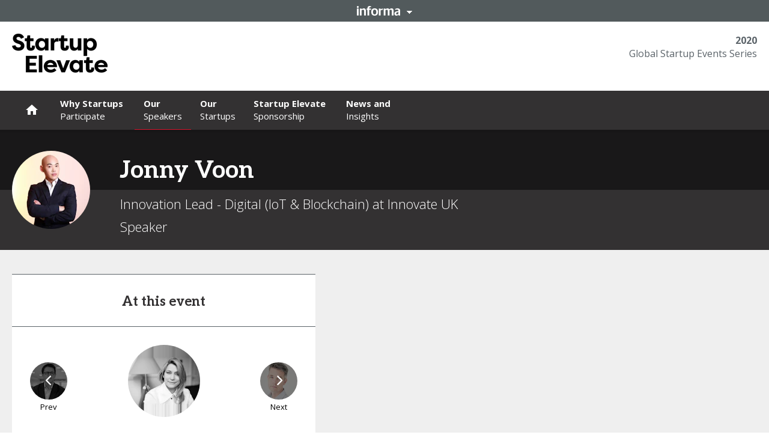

--- FILE ---
content_type: text/css; charset=UTF-8
request_url: https://tmt.knect365.com/static/css/hub.Default.c2122bef.css
body_size: 1703
content:
:root{--color-scheme-primary-main:#024;--color-scheme-secondary-main:#061830;--color-scheme-accent-main:#bc44bc;--color-scheme-accent-secondary:#a32bcf;--classic-header-height:60px;--classic-header-large-height:60px;--classic-header-logo-height:20px;--classic-header-heading-font-family:Aleo,serif;--classic-header-heading-font-weight:700;--classic-header-text-font-family:Open Sans,sans-serif;--classic-header-color:#333;--classic-header-background-color:#fff;--classic-header-breadcrumbs-color:#667;--hub-nav-height:60px;--hub-nav-font-family:Open Sans,sans-serif;--hub-nav-font-weight:700;--hub-nav-color:#fff;--hub-nav-active-border-color:#fff;--hub-nav-background-color:#024;--hub-nav-dropdown-background-color:linear-gradient(0deg,#0003,#0003),#024;--hub-nav-browse-menu-color:#fff;--hub-mobile-nav-height:60px;--hub-mobile-nav-sticky-height:60px;--hub-mobile-nav-logo-height:40px;--hub-mobile-nav-background-color:#024;--classic-footer-text-font-family:Aleo,serif;--classic-footer-color:#fff;--classic-footer-background-color:#525a5b;--classic-footer-logo-max-height:60px;--classic-footer-copyright-font-size:14px;--classic-footer-copyright-color:#fff;--hub-button-font-family:Aleo,serif;--hub-button-text-top-offset:0;--hub-button-contained-color:#fff;--hub-button-contained-color-hover:#fff;--hub-button-contained-background:#bc44bc;--hub-button-contained-background-hover:linear-gradient(0deg,#00000026,#00000026),#a32bcf;--hub-button-outlined-color:#024;--hub-button-outlined-color-hover:#024;--hub-button-outlined-background:#fff;--hub-button-outlined-background-hover:linear-gradient(0deg,#00000026,#00000026),#fff;--hub-button-outlined-border:#fff;--hub-button-outlined-border-hover:#fff;--hub-button-small-min-height:34px;--hub-button-small-padding:0 25px;--hub-button-small-font-size:14px;--hub-button-small-font-weight:400;--hub-button-small-border-radius:34px;--hub-button-medium-min-height:40px;--hub-button-medium-padding:0 30px;--hub-button-medium-font-size:16px;--hub-button-medium-font-weight:400;--hub-button-medium-border-radius:40px;--hub-button-large-min-height:48px;--hub-button-large-padding:0 30px;--hub-button-large-font-size:18px;--hub-button-large-font-weight:400;--hub-button-large-border-radius:48px;--hub-link-color:#bc44bc;--hub-link-color-hover:#a32bcf;--hub-article-home-heading-font-family:Aleo,serif;--hub-article-home-heading-color:#024;--hub-article-home-text-font-family:Open Sans,sans-serif;--hub-authentication-heading-font-family:Aleo,serif;--hub-authentication-heading-color:#024;--hub-authentication-input-font-family:Open Sans,sans-serif;--hub-authentication-error-color:#c9474d;--hub-authentication-success-color:#31b03f;--hub-authentication-success-color-hover:#268830;--hub-industry-home-hero-background-color:#024;--hub-industry-home-hero-quote-font-family:Aleo,serif;--hub-industry-home-hero-quote-color:#fff;--hub-industry-home-hero-quote-border-color:#979797;--hub-industry-home-module-font-family:Aleo,serif;--hub-industry-home-module-color:#024;--hub-industry-home-topic-card-heading-font-family:Aleo,serif;--hub-industry-home-topic-card-text-color:#024;--hub-industry-home-topic-card-background-color:#e5e5e5;--hub-industry-home-topic-card-description-color:#000;--hub-industry-home-topic-card-brands-title-color:#6a6f71;--hub-search-proposition-title-font-family:Aleo,serif;--hub-search-proposition-background-color:#f5f5f5;--hub-search-proposition-subtitle-color:#333;--hub-module-heading-font-family:Aleo,serif;--hub-module-text-font-family:Open Sans,sans-serif;--hub-module-dark-color:#fff;--hub-module-dark-background-color:#024;--hub-module-darker-background-color:#002f5e;--hub-module-dark-line-color:#fffcfc;--hub-module-light-color:#024;--hub-module-light-background-color:#fff;--hub-module-light-line-color:#0003;--hub-module-padding:35px;--hub-hero-module-pre-title-font-family:Aleo,serif;--hub-hero-module-pre-title-font-size:18px;--hub-hero-module-value-proposition-font-family:Aleo,serif;--hub-hero-module-value-proposition-font-size:24px;--hub-hero-module-value-proposition-smaller-font-size:24px;--hub-hero-module-value-proposition-font-weight:400;--hub-hero-module-value-proposition-line-height:120%;--hub-hero-module-keyword-search-title-font-family:Aleo,serif;--hub-hero-module-keyword-search-title-font-size:16px;--hub-hero-module-keyword-search-max-width:530px;--hub-hero-module-overlay-background:linear-gradient(90deg,var(--color-scheme-primary-main) 0%,#0000 100%);--hub-product-module-heading-color:#024;--hub-product-module-color:#024;--hub-product-module-color-hover:#fff;--hub-product-module-accent-color:#bc44bc;--hub-product-module-secondary-color:#6a6f71;--hub-product-module-border-color:#d9d9d9;--hub-product-module-card-title-font-family:Aleo,serif;--hub-product-module-card-background-color:#024;--hub-product-module-top-filter-dropdown-font-family:Aleo,serif;--hub-product-module-top-filter-dropdown-label-font-family:Open Sans,sans-serif;--hub-accordion-module-dark-item-line-color:#fffcfc66;--hub-accordion-module-light-item-line-color:#29336866;--hub-column-text-module-color:#024;--hub-column-text-module-item-background-color:#fff;--hub-column-text-module-item-border-color:#024;--hub-column-text-module-dark-item-cta-border-color:#bc44bc;--hub-column-text-module-light-item-cta-border-color:#bc44bc;--hub-column-text-module-brand-dark-color:#fff;--hub-column-text-module-brand-dark-background-color:#024;--hub-column-text-module-brand-light-color:#fff;--hub-column-text-module-brand-light-background-color:#bc44bc;--hub-column-text-module-icon-width:57px;--hub-column-text-module-icon-height:57px;--hub-carousel-module-background-color:#024;--hub-carousel-module-slide-background-color:#061830;--hub-email-opt-in-module-error-color:red;--hub-email-opt-in-module-input-color:#ffffff54;--hub-testimonials-module-color:#000;--hub-testimonials-module-border-color:#0003;--hub-sectors-module-heading-font-size:24px;--hub-sectors-module-heading-font-weight:400;--hub-sectors-module-heading-line-height:40px;--hub-sectors-module-heading-color:#024;--hub-sectors-module-text-font-size:18px;--hub-sectors-module-text-font-weight:300;--hub-sectors-module-text-line-height:24px;--hub-sectors-module-text-color:#024;--hub-sectors-module-topic-font-family:Open Sans,sans-serif;--hub-sectors-module-topic-name-font-family:Aleo,serif;--hub-sectors-module-topic-color:#024;--hub-rich-text-module-dark-color:#fff;--hub-rich-text-module-light-color:#024;--jigsaw-radius:40px;--jigsaw-width:calc(50vw - 740px);--jigsaw-height:150px;--ripple-size:50px;--ripple-color:#024}@media(min-width:64em){:root{--classic-header-height:75px;--classic-header-large-height:90px;--classic-header-logo-height:30px}}@media(min-width:75em){:root{--classic-footer-copyright-font-size:16px}}@media(min-width:64em){:root{--hub-module-padding:65px}}@media(min-width:75em){:root{--hub-module-padding:85px}}@media(min-width:64em){:root{--hub-hero-module-pre-title-font-size:28px;--hub-hero-module-value-proposition-font-size:32px;--hub-hero-module-value-proposition-smaller-font-size:32px;--hub-hero-module-keyword-search-title-font-size:24px}}@media(min-width:75em){:root{--hub-hero-module-value-proposition-font-size:48px;--hub-hero-module-value-proposition-smaller-font-size:40px}}@media(min-width:64em){:root{--hub-sectors-module-heading-font-size:32px;--hub-sectors-module-heading-line-height:48px;--hub-sectors-module-text-font-size:22px;--hub-sectors-module-text-line-height:32px}}.hub-module-light-theme+.hub-module-light-theme .hub-module-wrapper{padding-top:0}@font-face{font-display:auto;font-family:Barlow Condensed Extra Bold;font-style:normal;font-weight:800;src:url(/static/media/BarlowCondensed-ExtraBold.0656a02d1cf71e9e7d04.eot);src:url(/static/media/BarlowCondensed-ExtraBold.0656a02d1cf71e9e7d04.eot?#iefix) format("embedded-opentype"),url(/static/media/BarlowCondensed-ExtraBold.2d704cf465c72fa2ebde.ttf) format("truetype"),url(/static/media/BarlowCondensed-ExtraBold.ab5752786d6e6ef84155.woff) format("woff"),url(/static/media/BarlowCondensed-ExtraBold.6c70d063f9674246e3f5.woff2) format("woff2")}@font-face{font-display:auto;font-family:Barlow Condensed Bold;font-style:normal;font-weight:700;src:url(/static/media/BarlowCondensed-Bold.13dbb5cd1dac46964d11.eot);src:url(/static/media/BarlowCondensed-Bold.13dbb5cd1dac46964d11.eot?#iefix) format("embedded-opentype"),url(/static/media/BarlowCondensed-Bold.4822b09cb0e6b34f9f06.ttf) format("truetype"),url(/static/media/BarlowCondensed-Bold.c6433dac56df3fb8daa8.woff) format("woff"),url(/static/media/BarlowCondensed-Bold.e0294b4f4ad89db27381.woff2) format("woff2")}@font-face{font-display:auto;font-family:Barlow Condensed Regular;font-style:normal;font-weight:400;src:url(/static/media/BarlowCondensed-Regular.73c705783732fc501f03.eot);src:url(/static/media/BarlowCondensed-Regular.73c705783732fc501f03.eot?#iefix) format("embedded-opentype"),url(/static/media/BarlowCondensed-Regular.d657f5c9afb6f9e2fc69.ttf) format("truetype"),url(/static/media/BarlowCondensed-Regular.b5c001ab73e715eb2391.woff) format("woff"),url(/static/media/BarlowCondensed-Regular.7b33d0035e538fbaaf6e.woff2) format("woff2")}@font-face{font-display:auto;font-family:Barlow Regular;font-style:normal;font-weight:400;src:url(/static/media/Barlow-Regular.2d3f7fca8b955332c87c.eot);src:url(/static/media/Barlow-Regular.2d3f7fca8b955332c87c.eot?#iefix) format("embedded-opentype"),url(/static/media/Barlow-Regular.8d21974cb5789e7c7457.otf) format("otf"),url(/static/media/Barlow-Regular.e7eb634d040a6f384033.ttf) format("truetype"),url(/static/media/Barlow-Regular.11ad54f3b6d22eec1e73.woff) format("woff"),url(/static/media/Barlow-Regular.d1554fe45f86d6e57461.woff2) format("woff2")}:root{--hub-nav-height:65px;--hub-mobile-nav-height:100px;--classic-footer-background-color:#333;--hub-button-text-top-offset:1px}:root .brand-hub .hub-home-hero-module{--hub-hero-module-pre-title-font-size:22px;--hub-hero-module-value-proposition-font-size:32px;--hub-hero-module-value-proposition-font-weight:300;--hub-hero-module-value-proposition-line-height:48px;--hub-hero-module-keyword-search-max-width:auto;--hub-hero-module-keyword-search-title-font-size:18px;--hub-hero-module-overlay-background:none}@media(min-width:64em){:root .brand-hub .hub-home-hero-module{--hub-hero-module-pre-title-font-size:32px;--hub-hero-module-value-proposition-font-size:38px;--hub-hero-module-keyword-search-title-font-size:22px}}@media(min-width:75em){:root .brand-hub .hub-home-hero-module{--hub-hero-module-value-proposition-font-size:48px;--hub-hero-module-value-proposition-line-height:64px}}.brand-hub .hub-home-hero-module{padding:170px 0 140px}@media(max-width:63.99em){.brand-hub .hub-home-hero-module{background-position:78% top;background-size:auto 63%}}@media(min-width:64em){.brand-hub .hub-home-hero-module{padding:140px 0 205px}}@media(max-width:63.99em){.brand-hub .hub-hero-module-overlay:after{background:#0022444d linear-gradient(180deg,#0240 19.27%,#024 64.06%)}}
/*# sourceMappingURL=hub.Default.c2122bef.css.map*/

--- FILE ---
content_type: text/css
request_url: https://tags.srv.stackadapt.com/sa.css
body_size: -11
content:
:root {
    --sa-uid: '0-ac28f18f-9951-5331-68a6-7aa01c7b1dad';
}

--- FILE ---
content_type: application/javascript; charset=UTF-8
request_url: https://api.livechatinc.com/v3.6/customer/action/get_dynamic_configuration?x-region=us-south1&license_id=8039041&client_id=c5e4f61e1a6c3b1521b541bc5c5a2ac5&url=https%3A%2F%2Ftmt.knect365.com%2Fstartup-elevate%2Fspeakers%2Fjonny-voon-3%2F&channel_type=code&implementation_type=potentially_gtm&jsonp=__p3yioj544tg
body_size: 36
content:
__p3yioj544tg({"error":{"type":"access_not_resolved","message":"LiveChat is turned off for this URL"}});

--- FILE ---
content_type: application/x-javascript
request_url: https://s.dpmsrv.com/dpm_8effee409c625e1a2d8f5033631840e6ce1dcb64.min.js
body_size: 64372
content:
!function(){function u(r){var h=H[r];if(void 0!==h)return h.exports;h=H[r]={exports:{}};return P[r].call(h.exports,h,h.exports,u),h.exports}var P={553:function(r){!function(){function h(a,e){try{return a(e)}catch(k){return e}}function w(a,e){return a&&(b(e)||c(e))?ma.test(a)?e.getElementsByClassName(a.slice(1)):na.test(a)?e.getElementsByTagName(a):e.querySelectorAll(a):[]}function t(a){return a.replace(oa,function(a,k){return k.toUpperCase()})}function q(a,e){var k=a&&(a.matches||a.webkitMatchesSelector||
a.msMatchesSelector);return!!k&&!!e&&k.call(a,e)}function m(a){return!!a&&a===a.window}function b(a){return!!a&&9===a.nodeType}function c(a){return!!a&&1===a.nodeType}function g(a){return"function"==typeof a}function d(a){return"string"==typeof a}function f(a){return void 0===a}function s(a){return!isNaN(parseFloat(a))&&isFinite(a)}function v(a){if("object"!=typeof a||null===a)return!1;a=Object.getPrototypeOf(a);return null===a||a===Object.prototype}function n(a,e,k){if(k)for(k=a.length;k--&&!1!==
e.call(a[k],k,a[k]););else if(v(a))for(var c=Object.keys(a),b=(k=0,c.length);k<b;k++){var d=c[k];if(!1===e.call(a[d],d,a[d]))break}else for(k=0,b=a.length;k<b&&!1!==e.call(a[k],k,a[k]);k++);return a}function u(){for(var a=[],e=0;e<arguments.length;e++)a[e]=arguments[e];var e="boolean"==typeof a[0]&&a.shift(),k=a.shift(),c=a.length;if(!k)return{};if(!c)return u(e,p,k);for(var b=0;b<c;b++){var d=a[b],f;for(f in d)e&&(I(d[f])||v(d[f]))?(k[f]&&k[f].constructor===d[f].constructor||(k[f]=new d[f].constructor),
u(e,k[f],d[f])):k[f]=d[f]}return k}function J(a){return d(a)?function(e,k){return q(k,a)}:g(a)?a:a instanceof K?function(e,k){return a.is(k)}:a?function(e,k){return k===a}:function(){return!1}}function D(a,e){return e?a.filter(e):a}function L(a){return d(a)&&a.match(pa)||[]}function A(a,e,k,b){for(var c=[],d=g(e),f=b&&J(b),l=0,s=a.length;l<s;l++)if(d){var h=e(a[l]);h.length&&qa.apply(c,h)}else for(h=a[l][e];!(null==h||b&&f(-1,h));)c.push(h),h=k?h[e]:null;return c}function x(a){return 1<a.length?Q.call(a,
function(a,k,b){return X.call(b,a)===k}):a}function y(a,e,k){if(c(a)){var b=M.getComputedStyle(a,null);return k?b.getPropertyValue(e)||void 0:b[e]||a.style[e]}}function z(a,e){return parseInt(y(a,e),10)||0}function H(a,e){if(void 0===e&&(e=R.test(a)),e)return a;if(!S[a]){var k=t(a),b=""+k[0].toUpperCase()+k.slice(1);n((k+" "+ra.join(b+" ")+b).split(" "),function(e,k){if(k in sa)return S[a]=k,!1})}return S[a]}function Y(a,e,k){return void 0===k&&(k=R.test(a)),k||ta[a]||!s(e)?e:e+"px"}function Z(a,
e){var k=a.dataset[e]||a.dataset[t(e)];return ua.test(k)?k:h(JSON.parse,k)}function $(a,e){var k=a.documentElement;return Math.max(a.body["scroll"+e],k["scroll"+e],a.body["offset"+e],k["offset"+e],k["client"+e])}function aa(a,e){return z(a,"border"+(e?"Left":"Top")+"Width")+z(a,"padding"+(e?"Left":"Top"))+z(a,"padding"+(e?"Right":"Bottom"))+z(a,"border"+(e?"Right":"Bottom")+"Width")}function ba(a,e){return!e||!T.call(e,function(e){return 0>a.indexOf(e)})}function U(a){a=a.split(".");return[a[0],a.slice(1).sort()]}
function N(a,e,k,b,c){var d=a.___ce=a.___ce||{};if(e)d[e]&&(d[e]=d[e].filter(function(d){var f=d[0],g=d[1];d=d[2];if(c&&d.guid!==c.guid||!ba(f,k)||b&&b!==g)return!0;a.removeEventListener(e,d)}));else for(e in d)N(a,e,k,b,c)}function ca(a){return a.multiple&&a.options?A(Q.call(a.options,function(a){return a.selected&&!a.disabled&&!a.parentNode.disabled}),"value"):a.value||""}function da(a){if(!d(a))return[];if(va.test(a))return[F(RegExp.$1)];var e=wa.test(a)&&RegExp.$1,e=ea[e]||ea["*"];return e.innerHTML=
a,p(e.childNodes).detach().get()}function E(a,e,k,b,c,d,f,g){return n(a,function(a,d){n(p(d),function(a,d){n(p(e),function(e,f){var g=k?f:d,l=k?a:e;!function(a,e,k,b,d){b?a.insertBefore(e,k?a.firstChild:null):a.parentNode.insertBefore(e,k?a:a.nextSibling);d&&function(a,e){var k=p(a);k.filter("script").add(k.find("script")).each(function(a,k){if(ya.test(k.type)&&fa.contains(k)){var b=F("script");b.text=k.textContent.replace(za,"");n(Aa,function(a,e){k[e]&&(b[e]=k[e])});e.head.insertBefore(b,null);
e.head.removeChild(b)}})}(e,a.ownerDocument)}(k?d:f,l?g.cloneNode(!0):g,b,c,!l)},g)},f)},d),e}var ga={"class":"className",contenteditable:"contentEditable","for":"htmlFor",readonly:"readOnly",maxlength:"maxLength",tabindex:"tabIndex",colspan:"colSpan",rowspan:"rowSpan",usemap:"useMap"},B=document,M=window,fa=B.documentElement,F=B.createElement.bind(B),ha=F("div"),V=F("table"),P=F("tbody"),ia=F("tr"),I=Array.isArray,C=Array.prototype,Ba=C.concat,Q=C.filter,X=C.indexOf,ja=C.map,qa=C.push,ka=C.slice,
T=C.some,Ca=C.splice,Da=/^#(?:[\w-]|\\.|[^\x00-\xa0])*$/,ma=/^\.(?:[\w-]|\\.|[^\x00-\xa0])*$/,Ea=/<.+>/,na=/^\w+$/,K=function(){function a(a,k){if(a){if(a instanceof K)return a;var b=a;if(d(a)){if(b=(k instanceof K?k[0]:k)||B,!(b=Da.test(a)?b.getElementById(a.slice(1)):Ea.test(a)?da(a):w(a,b)))return}else if(g(a))return this.ready(a);(b.nodeType||b===M)&&(b=[b]);this.length=b.length;for(var c=0,f=this.length;c<f;c++)this[c]=b[c]}}return a.prototype.init=function(e,k){return new a(e,k)},a}(),l=K.prototype,
p=l.init;p.fn=p.prototype=l;l.length=0;l.splice=Ca;"function"==typeof Symbol&&(l[Symbol.iterator]=C[Symbol.iterator]);l.map=function(a){return p(Ba.apply([],ja.call(this,function(e,k){return a.call(e,k,e)})))};l.slice=function(a,e){return p(ka.call(this,a,e))};var oa=/-([a-z])/g;p.guid=1;p.isWindow=m;p.isFunction=g;p.isArray=I;p.isNumeric=s;p.isPlainObject=v;l.get=function(a){return f(a)?ka.call(this):this[0>(a=Number(a))?a+this.length:a]};l.eq=function(a){return p(this.get(a))};l.first=function(){return this.eq(0)};
l.last=function(){return this.eq(-1)};p.each=n;l.each=function(a){return n(this,a)};l.prop=function(a,e){if(a){if(d(a))return a=ga[a]||a,2>arguments.length?this[0]&&this[0][a]:this.each(function(k,b){b[a]=e});for(var k in a)this.prop(k,a[k]);return this}};l.removeProp=function(a){return this.each(function(e,k){delete k[ga[a]||a]})};p.extend=u;l.extend=function(a){return u(l,a)};l.filter=function(a){var e=J(a);return p(Q.call(this,function(a,b){return e.call(a,b,a)}))};var pa=/\S+/g;l.hasClass=function(a){return!!a&&
T.call(this,function(e){return c(e)&&e.classList.contains(a)})};l.removeAttr=function(a){var e=L(a);return this.each(function(a,b){c(b)&&n(e,function(a,e){b.removeAttribute(e)})})};l.attr=function(a,e){if(a){if(d(a)){if(2>arguments.length){if(!this[0]||!c(this[0]))return;var b=this[0].getAttribute(a);return null===b?void 0:b}return f(e)?this:null===e?this.removeAttr(a):this.each(function(b,k){c(k)&&k.setAttribute(a,e)})}for(b in a)this.attr(b,a[b]);return this}};l.toggleClass=function(a,e){var b=
L(a),d=!f(e);return this.each(function(a,f){c(f)&&n(b,function(a,b){d?e?f.classList.add(b):f.classList.remove(b):f.classList.toggle(b)})})};l.addClass=function(a){return this.toggleClass(a,!0)};l.removeClass=function(a){return arguments.length?this.toggleClass(a,!1):this.attr("class","")};p.unique=x;l.add=function(a,e){return p(x(this.get().concat(p(a,e).get())))};var R=/^--/,S={},sa=ha.style,ra=["webkit","moz","ms"],ta={animationIterationCount:!0,columnCount:!0,flexGrow:!0,flexShrink:!0,fontWeight:!0,
gridArea:!0,gridColumn:!0,gridColumnEnd:!0,gridColumnStart:!0,gridRow:!0,gridRowEnd:!0,gridRowStart:!0,lineHeight:!0,opacity:!0,order:!0,orphans:!0,widows:!0,zIndex:!0};l.css=function(a,e){if(d(a)){var b=R.test(a);return a=H(a,b),2>arguments.length?this[0]&&y(this[0],a,b):a?(e=Y(a,e,b),this.each(function(d,f){c(f)&&(b?f.style.setProperty(a,e):f.style[a]=e)})):this}for(var f in a)this.css(f,a[f]);return this};var ua=/^\s+|\s+$/;l.data=function(a,e){if(!a){if(!this[0])return;var b={},c;for(c in this[0].dataset)b[c]=
Z(this[0],c);return b}if(d(a))return 2>arguments.length?this[0]&&Z(this[0],a):f(e)?this:this.each(function(b,k){var c=e,c=h(JSON.stringify,c);k.dataset[t(a)]=c});for(c in a)this.data(c,a[c]);return this};n([!0,!1],function(a,e){n(["Width","Height"],function(a,c){l[(e?"outer":"inner")+c]=function(d){if(this[0])return m(this[0])?e?this[0]["inner"+c]:this[0].document.documentElement["client"+c]:b(this[0])?$(this[0],c):this[0][(e?"offset":"client")+c]+(d&&e?z(this[0],"margin"+(a?"Top":"Left"))+z(this[0],
"margin"+(a?"Bottom":"Right")):0)}})});n(["Width","Height"],function(a,e){var k=e.toLowerCase();l[k]=function(d){if(!this[0])return f(d)?void 0:this;if(!arguments.length)return m(this[0])?this[0].document.documentElement["client"+e]:b(this[0])?$(this[0],e):this[0].getBoundingClientRect()[k]-aa(this[0],!a);var g=parseInt(d,10);return this.each(function(e,b){if(c(b)){var d=y(b,"boxSizing");b.style[k]=Y(k,g+("border-box"===d?aa(b,!a):0))}})}});var W={};l.toggle=function(a){return this.each(function(e,
b){if(c(b))if(f(a)?"none"===y(b,"display"):a){if(b.style.display=b.___cd||"","none"===y(b,"display")){var d=b.style,g;g=b.tagName;if(W[g])g=W[g];else{var l=F(g);B.body.insertBefore(l,null);var s=y(l,"display");g=(B.body.removeChild(l),W[g]="none"!==s?s:"block")}d.display=g}}else b.___cd=y(b,"display"),b.style.display="none"})};l.hide=function(){return this.toggle(!1)};l.show=function(){return this.toggle(!0)};var G={focus:"focusin",blur:"focusout"},O={mouseenter:"mouseover",mouseleave:"mouseout"},
Fa=/^(mouse|pointer|contextmenu|drag|drop|click|dblclick)/i;l.off=function(a,e,k){var l=this;if(f(a))this.each(function(a,e){(c(e)||b(e)||m(e))&&N(e)});else if(d(a))g(e)&&(k=e,e=""),n(L(a),function(a,d){var f=U(d),g=f[0],s=f[1],h=O[g]||G[g]||g;l.each(function(a,d){(c(d)||b(d)||m(d))&&N(d,h,s,e,k)})});else for(var s in a)this.off(s,a[s]);return this};l.on=function(a,e,k,l,s){var h=this;if(!d(a)){for(var v in a)this.on(v,e,k,a[v],s);return this}return d(e)||(f(e)||null===e?e="":f(k)?(k=e,e=""):(l=k,
k=e,e="")),g(l)||(l=k,k=void 0),l?(n(L(a),function(a,d){var f=U(d),g=f[0],v=f[1],n=O[g]||G[g]||g,t=g in O,r=g in G;n&&h.each(function(a,d){if(c(d)||b(d)||m(d)){var f=function xa(a){if(a.target["___i"+a.type])return a.stopImmediatePropagation();if(!(a.namespace&&!ba(v,a.namespace.split("."))||!e&&(r&&(a.target!==d||a.___ot===n)||t&&a.relatedTarget&&d.contains(a.relatedTarget)))){var b=d;if(e){for(var c=a.target;!q(c,e);)if(c===d||!(c=c.parentNode))return;b=c;a.___cd=!0}a.___cd&&Object.defineProperty(a,
"currentTarget",{configurable:!0,get:function(){return b}});Object.defineProperty(a,"data",{configurable:!0,get:function(){return k}});c=l.call(b,a,a.___td);s&&N(d,n,v,e,xa);!1===c&&(a.preventDefault(),a.stopPropagation())}};f.guid=l.guid=l.guid||p.guid++;(function(a,b,e,d,c){var k=a.___ce=a.___ce||{};k[b]=k[b]||[];k[b].push([e,d,c]);a.addEventListener(b,c)})(d,n,v,e,f)}})}),this):this};l.one=function(a,b,d,c){return this.on(a,b,d,c,!0)};l.ready=function(a){var b=function(){return setTimeout(a,0,
p)};return"loading"!==B.readyState?b():B.addEventListener("DOMContentLoaded",b),this};l.trigger=function(a,b){if(d(a)){var c=U(a),f=c[0],c=c[1],l=O[f]||G[f]||f;if(!l)return this;var s=Fa.test(l)?"MouseEvents":"HTMLEvents";(a=B.createEvent(s)).initEvent(l,!0,!0);a.namespace=c.join(".");a.___ot=f}a.___td=b;var h=a.___ot in G;return this.each(function(b,e){h&&g(e[a.___ot])&&(e["___i"+a.type]=!0,e[a.___ot](),e["___i"+a.type]=!1);e.dispatchEvent(a)})};var Ga=/%20/g,Ha=/\r?\n/g,Ia=/file|reset|submit|button|image/i,
la=/radio|checkbox/i;l.serialize=function(){var a="";return this.each(function(b,c){n(c.elements||[c],function(b,e){if(!(e.disabled||!e.name||"FIELDSET"===e.tagName||Ia.test(e.type)||la.test(e.type)&&!e.checked)){var c=ca(e);f(c)||n(I(c)?c:[c],function(b,c){var d=a,f;f="&"+encodeURIComponent(e.name)+"="+encodeURIComponent(c.replace(Ha,"\r\n")).replace(Ga,"+");a=d+f})}})}),a.slice(1)};l.val=function(a){return arguments.length?this.each(function(b,c){var d=c.multiple&&c.options;if(d||la.test(c.type)){var g=
I(a)?ja.call(a,String):null===a?[]:[String(a)];d?n(c.options,function(a,b){b.selected=0<=g.indexOf(b.value)},!0):c.checked=0<=g.indexOf(c.value)}else c.value=f(a)||null===a?"":a}):this[0]&&ca(this[0])};l.clone=function(){return this.map(function(a,b){return b.cloneNode(!0)})};l.detach=function(a){return D(this,a).each(function(a,b){b.parentNode&&b.parentNode.removeChild(b)}),this};var wa=/^\s*<(\w+)[^>]*>/,va=/^<(\w+)\s*\/?>(?:<\/\1>)?$/,ea={"*":ha,tr:P,td:ia,th:ia,thead:V,tbody:V,tfoot:V};p.parseHTML=
da;l.empty=function(){return this.each(function(a,b){for(;b.firstChild;)b.removeChild(b.firstChild)})};l.html=function(a){return arguments.length?f(a)?this:this.each(function(b,d){c(d)&&(d.innerHTML=a)}):this[0]&&this[0].innerHTML};l.remove=function(a){return D(this,a).detach().off(),this};l.text=function(a){return f(a)?this[0]?this[0].textContent:"":this.each(function(b,d){c(d)&&(d.textContent=a)})};l.unwrap=function(){return this.parent().each(function(a,b){if("BODY"!==b.tagName){var c=p(b);c.replaceWith(c.children())}}),
this};l.offset=function(){var a=this[0];if(a)return a=a.getBoundingClientRect(),{top:a.top+M.pageYOffset,left:a.left+M.pageXOffset}};l.offsetParent=function(){return this.map(function(a,b){for(var c=b.offsetParent;c&&"static"===y(c,"position");)c=c.offsetParent;return c||fa})};l.position=function(){var a=this[0];if(a){var b="fixed"===y(a,"position"),d=b?a.getBoundingClientRect():this.offset();if(!b){for(var f=a.ownerDocument,b=a.offsetParent||f.documentElement;(b===f.body||b===f.documentElement)&&
"static"===y(b,"position");)b=b.parentNode;b!==a&&c(b)&&(f=p(b).offset(),d.top-=f.top+z(b,"borderTopWidth"),d.left-=f.left+z(b,"borderLeftWidth"))}return{top:d.top-z(a,"marginTop"),left:d.left-z(a,"marginLeft")}}};l.children=function(a){return D(p(x(A(this,function(a){return a.children}))),a)};l.contents=function(){return p(x(A(this,function(a){return"IFRAME"===a.tagName?[a.contentDocument]:"TEMPLATE"===a.tagName?a.content.childNodes:a.childNodes})))};l.find=function(a){return p(x(A(this,function(b){return w(a,
b)})))};var za=/^\s*<!(?:\[CDATA\[|--)|(?:\]\]|--)>\s*$/g,ya=/^$|^module$|\/(java|ecma)script/i,Aa=["type","src","nonce","noModule"];l.after=function(){return E(arguments,this,!1,!1,!1,!0,!0)};l.append=function(){return E(arguments,this,!1,!1,!0)};l.appendTo=function(a){return E(arguments,this,!0,!1,!0)};l.before=function(){return E(arguments,this,!1,!0)};l.insertAfter=function(a){return E(arguments,this,!0,!1,!1,!1,!1,!0)};l.insertBefore=function(a){return E(arguments,this,!0,!0)};l.prepend=function(){return E(arguments,
this,!1,!0,!0,!0,!0)};l.prependTo=function(a){return E(arguments,this,!0,!0,!0,!1,!1,!0)};l.replaceWith=function(a){return this.before(a).remove()};l.replaceAll=function(a){return p(a).replaceWith(this),this};l.wrapAll=function(a){a=p(a);for(var b=a[0];b.children.length;)b=b.firstElementChild;return this.first().before(a),this.appendTo(b)};l.wrap=function(a){return this.each(function(b,c){var d=p(a)[0];p(c).wrapAll(b?d.cloneNode(!0):d)})};l.wrapInner=function(a){return this.each(function(b,c){var d=
p(c),f=d.contents();f.length?f.wrapAll(a):d.append(a)})};l.has=function(a){var b=d(a)?function(b,c){return w(a,c).length}:function(b,c){return c.contains(a)};return this.filter(b)};l.is=function(a){var b=J(a);return T.call(this,function(a,c){return b.call(a,c,a)})};l.next=function(a,b,c){return D(p(x(A(this,"nextElementSibling",b,c))),a)};l.nextAll=function(a){return this.next(a,!0)};l.nextUntil=function(a,b){return this.next(b,!0,a)};l.not=function(a){var b=J(a);return this.filter(function(f,g){return(!d(a)||
c(g))&&!b.call(g,f,g)})};l.parent=function(a){return D(p(x(A(this,"parentNode"))),a)};l.index=function(a){var b=a?p(a)[0]:this[0];a=a?this:p(b).parent().children();return X.call(a,b)};l.closest=function(a){var b=this.filter(a);if(b.length)return b;var c=this.parent();return c.length?c.closest(a):b};l.parents=function(a,b){return D(p(x(A(this,"parentElement",!0,b))),a)};l.parentsUntil=function(a,b){return this.parents(b,a)};l.prev=function(a,b,c){return D(p(x(A(this,"previousElementSibling",b,c))),
a)};l.prevAll=function(a){return this.prev(a,!0)};l.prevUntil=function(a,b){return this.prev(b,!0,a)};l.siblings=function(a){return D(p(x(A(this,function(a){return p(a).parent().children().not(a)}))),a)};r.exports=p}()},597:function(r,h){h.Z=function(h){var t=[],q=function(b,c){c=null==(c="function"==typeof c?c():c)?"":c;t[t.length]=encodeURIComponent(b)+"="+encodeURIComponent(c)},m=function(b,c){var g,d;if(b)if(Array.isArray(c))for(g=0,d=c.length;g<d;g++)m(b+"["+("object"==typeof c[g]&&c[g]?g:"")+
"]",c[g]);else if("[object Object]"===Object.prototype.toString.call(c))for(g in c)m(b+"["+g+"]",c[g]);else q(b,c);else if(Array.isArray(c))for(g=0,d=c.length;g<d;g++)q(c[g].name,c[g].value);else for(g in c)m(g,c[g]);return t};return m("",h).join("&")}},646:function(r){r.exports=function(){function h(h){for(var t=1;t<arguments.length;t++){var q=arguments[t],m;for(m in q)h[m]=q[m]}return h}return function t(q,m){function b(b,g,d){if("undefined"!=typeof document){"number"==typeof(d=h({},m,d)).expires&&
(d.expires=new Date(Date.now()+864E5*d.expires));d.expires&&(d.expires=d.expires.toUTCString());b=encodeURIComponent(b).replace(/%(2[346B]|5E|60|7C)/g,decodeURIComponent).replace(/[()]/g,escape);var f="",s;for(s in d)d[s]&&(f+="; "+s,!0!==d[s]&&(f+="="+d[s].split(";")[0]));return document.cookie=b+"="+q.write(g,b)+f}}return Object.create({set:b,get:function(b){if("undefined"!=typeof document&&(!arguments.length||b)){for(var g=document.cookie?document.cookie.split("; "):[],d={},f=0;f<g.length;f++){var s=
g[f].split("="),h=s.slice(1).join("=");try{var n=decodeURIComponent(s[0]);if(d[n]=q.read(h,n),b===n)break}catch(m){}}return b?d[b]:d}},remove:function(c,g){b(c,"",h({},g,{expires:-1}))},withAttributes:function(b){return t(this.converter,h({},this.attributes,b))},withConverter:function(b){return t(h({},this.converter,b),this.attributes)}},{attributes:{value:Object.freeze(m)},converter:{value:Object.freeze(q)}})}({read:function(h){return'"'===h[0]&&(h=h.slice(1,-1)),h.replace(/(%[\dA-F]{2})+/gi,decodeURIComponent)},
write:function(h){return encodeURIComponent(h).replace(/%(2[346BF]|3[AC-F]|40|5[BDE]|60|7[BCD])/g,decodeURIComponent)}},{path:"/"})}()},833:function(){"undefined"==typeof Promise&&(window.Promise=function(){});void 0===Object.assign&&(Object.assign=function(r,h){for(var u,t,q=Object(r),m=1;m<arguments.length;m++){for(var b in u=Object(arguments[m]))Object.prototype.hasOwnProperty.call(u,b)&&(q[b]=u[b]);if(Object.getOwnPropertySymbols){t=Object.getOwnPropertySymbols(u);for(var c=0;c<t.length;c++)Object.prototype.propertyIsEnumerable.call(u,
t[c])&&(q[t[c]]=u[t[c]])}}return q})}},H={};u.n=function(r){var h=r&&r.__esModule?function(){return r["default"]}:function(){return r};return u.d(h,{a:h}),h};u.d=function(r,h){for(var w in h)u.o(h,w)&&!u.o(r,w)&&Object.defineProperty(r,w,{enumerable:!0,get:h[w]})};u.o=function(r,h){return Object.prototype.hasOwnProperty.call(r,h)};(function(){var r=u(553),h=u.n(r),w=function(m,b){var c=function(b,c,g){if("greater"===c)return b>g;if("less"===c)return b<g;if("equals"===c)return b===g;if("not_equals"===
c)return b!==g;if("contains"===c)return-1<"".concat(b).indexOf("".concat(g));if("not_contains"===c)return-1==="".concat(b).indexOf("".concat(g));if("regex"===c)try{return(new RegExp("".concat(g))).test("".concat(b))}catch(h){}return!1},g={JavascriptFn:function(b,c){var g=new Function("var $ = window.dpmPixels[0].$; "+c.param),h=!1;try{h=g.call(null)}catch(n){}return h},UserClickAd:function(b,f){if(!f.param||f.param&&0===f.param.length||0===b.pageVariables.clickedAds.length)return 0<b.pageVariables.clickedAds.length;
var g=b.pageVariables.clickedAds[b.pageVariables.clickedAds.length-1],h=c(g.src,f.match_type,f.param);return f.param_href&&(h=h&&c(g.src,f.match_type_href,f.param_href)),h},DayOfWeek:function(b,f){var g=new Date;return g.setTime(b.pageVariables.loadedAt),c(f.param,f.match_type,g.getDay())},DayPart:function(b,c){var g=new Date;g.setTime(b.pageVariables.loadedAt);var g=100*g.getHours(),h=parseInt(c.t1.replace(":",""),10),n=parseInt(c.t2.replace(":",""),10);return g>=h&&g<=n},TimeOnPage:function(b,f){return c(b.pageVariables.timeOnPage,
f.match_type,f.param)},TimeOnSite:function(b,f){return c(b.pageVariables.timeOnSite,f.match_type,f.param)},PageDepth:function(b,f){return c(b.pageVariables.numUrls,f.match_type,f.param)},PageTitle:function(b,f){return c(b.pageVariables.pageTitle,f.match_type,f.param)},PageContent:function(b,f){var g="";try{g=h()(f.selector).length?h()(f.selector).html().toLowerCase():""}catch(m){}return c(g,f.match_type,f.param.toLowerCase())},PageUrl:function(b,f){return c(b.pageVariables.href,f.match_type,f.param)},
PageSource:function(b,f){return c(h()("html").html().toLowerCase(),f.match_type,f.param.toLowerCase())},UserGeoIPCountry:function(b,f){return c(b.userVariables.country_code,f.match_type,f.param)},UserGeoIPCity:function(b,f){return c(b.userVariables.city,f.match_type,f.param)},UserGeoIPDMA:function(b,f){return c(b.userVariables.dma,f.match_type,f.param)},DfpContains:function(b,f){for(var g=0,h=b.pageVariables.adElements;g<h.length;g++){var n=h[g];if(!1!==n.isDfp&&c(n.src,f.match_type,f.param))return!0}return!1},
UrlContains:function(b,f){for(var g=0,h=b.pageVariables.adElements;g<h.length;g++)if(c(h[g].src,f.match_type,f.param))return!0;return!1},HrefContains:function(b,f){for(var g=0,h=b.pageVariables.adElements;g<h.length;g++)if(c(h[g].href,f.match_type,f.param))return!0;return!1}};return b.type in g&&g[b.type].call(null,m,b.form_parameters)},t=u(597).Z,q=u(646);u(833);r=function(){function m(b,c){this.config=b;this.lastMouse={x:0,y:0};this.evalImpressionSegments=!1;this.pixelIndex=null;this.matchedSegmentIds=
[];this.userVariables={appnexusId:"",sCast:[],country_code:"",city:"",dma:"",latitude:"",longitude:"",dpmUserId:q.get("dpm_uid"),dpmCustomSessionId:!1};var g={zn:null,sn:null};this.extractedPageVariables=g;c&&(this.extractedPageVariables=c.call(null,h(),q));this.extractedPageVariables||(this.extractedPageVariables=g);void 0===this.extractedPageVariables.sessionId&&(this.userVariables.dpmCustomSessionId=!0,this.extractedPageVariables.sessionId=q.get("dpm_sid"));this.$=h();"undefined"==typeof console&&
(window.console={log:function(){}});void 0===window.dpmPixels&&(window.dpmPixels=[]);this.pageVariables=Object.assign({},this.extractedPageVariables,{cl:this.config.cl,loadedAt:(new Date).getTime(),adElements:[],clickedAds:[]});this.init()}return m.prototype.init=function(){var b=this;window.dpmPixels.push(this);this.pixelIndex=window.dpmPixels.length-1;this.pageVariables.pageTitle=h()("title").text();this.pageVariables.href=window.location.href;this.pageVariables.clientUserId=window.clientUserId;
this.pageVariables.timeOnPage=0;this.pageVariables.timeOnSite=0;this.pageVariables.numUrls=0;q.get("dpm_time_site")&&(this.pageVariables.timeOnSite=parseInt(q.get("dpm_time_site"),10));q.get("dpm_url_count")&&(this.pageVariables.numUrls=parseInt(q.get("dpm_url_count"),10));this.pageVariables.numUrls+=1;q.set("dpm_url_count","".concat(this.pageVariables.numUrls),{path:"/"});h()(document).ready(function(){b.doFindAds()});window.addEventListener("resize",function(c){b.doFindAds()});window.addEventListener("blur",
function(c){b.onWindowBlur()});h()(document).on("mousemove",function(c){b.lastMouse={x:c.pageX,y:c.pageY}});h()(document).on("syncClientUserId",function(c){return b.onAddUserSyncEventListener(c)});this.fireUserSync();this.makeRequest("xImp",{aUid:this.userVariables.dpmUserId||null,aSid:this.extractedPageVariables.sessionId||null,aSidCustom:this.userVariables.dpmCustomSessionId?1:0,cCid:this.extractedPageVariables.clientCustomId||null});window.setInterval(function(){return b.onTick()},1E3)},m.prototype.doFindAds=
function(){var b=this;this.findAds().then(function(c){return b.pageVariables.adElements=c})},m.prototype.onTick=function(){var b=this.pageVariables.timeOnPage;this.pageVariables.timeOnPage=((new Date).getTime()-this.pageVariables.loadedAt)/1E3;this.pageVariables.timeOnSite+=this.pageVariables.timeOnPage-b;q.set("dpm_time_site","".concat(this.pageVariables.timeOnSite),{path:"/"});!1===this.evalImpressionSegments&&(this.matchAllSegments(this.getEnvironment(),this.config.segments.all),this.evalImpressionSegments=
!0);!1===document.hidden&&this.matchAllSegments(this.getEnvironment(),this.config.segments.time)},m.prototype.onWindowBlur=function(){var b=this.getIsInAd(this.lastMouse);void 0!==b&&(this.makeRequest("xClk",{uuid:this.userVariables.requestUUID,position:b.position,src:b.src}),this.pageVariables.clickedAds.push({position:b.position,src:b.src}),this.matchAllSegments(this.getEnvironment(),this.config.segments.all))},m.prototype.getIsInAd=function(b){for(var c=0,g=this.pageVariables.adElements;c<g.length;c++){var d=
g[c],f=d.position;if(b.x>=f[0]&&b.x<=f[1]&&b.y>=f[2]&&b.y<=f[3])return d}},m.prototype.getEnvironment=function(){return{pageVariables:this.pageVariables,userVariables:this.userVariables}},m.prototype.fireUserSync=function(){var b=null,c="".concat(this.extractedPageVariables.clientUserIdVariable);if(!this.extractedPageVariables.autoFireUserSyncEvent)return!1;0<c.length&&(b=c);this.doUserSync(b)},m.prototype.doUserSync=function(b){b&&(b="".concat(("https:"===document.location.protocol?"https://":"http://")+
this.config.endpoint,"?q=idMatchSync&clientID=").concat(this.config.cl,"&clientUserID=").concat(b),this.getScript(b))},m.prototype.onAddUserSyncEventListener=function(b){var c=null,g="".concat(this.extractedPageVariables.clientUserIdVariable);0<g.length&&(c=g);b.detail&&b.detail.clientId&&b.detail.clientId.length&&(c=b.detail.clientUserId);this.doUserSync(c)},m.prototype.addUserToSegments=function(b){this.makeRequest("xSeg",{ids:b.join(",")});this.matchedSegmentIds=this.matchedSegmentIds.concat(b);
for(var c=("https:"===document.location.protocol?"https://":"http://")+"ib.adnxs.com/seg?member=827&consent=1&add=",g=0;g<b.length;){var d=b.slice(g,g+20);if(g+=20,!1===this.config.debug)d="<img alt='' style='display:none;width:1px;' src='".concat(c).concat(d.join(","),"' />"),h()("body").append(d)}},m.prototype.extractAdHref=function(b){var c;b=h()(b);if(b.attr("src")&&-1<b.attr("src").indexOf("javascript:")&&b.attr("name")){b=null!==(c=b.attr("name"))&&void 0!==c?c:"";c=window.frames[parseInt(b,
10)];b=c.document.getElementsByTagName("noscript");c=c.document.getElementsByTagName("a");if(b.length&&(b=h()(h()(b[0]).text()),b.attr("href")&&b.attr("href").length))return b.attr("href");for(b=0;b<c.length;b++)if(h()(c[b]).attr("href"))return h()(c[b]).attr("href")}else if(b.parents("a").length)return b.parents("a").first().attr("href");return""},m.prototype.extractAdSrc=function(b){var c="";b=h()(b);if(b.attr("src")&&-1<b.attr("src").indexOf("javascript:")&&b.attr("name")){b=window.frames[parseInt(b.attr("name"),
10)];var g=Array.from(b.document.getElementsByTagName("img")),d=Array.from(b.document.getElementsByTagName("object")),f=Array.from(b.document.getElementsByTagName("embed"));b=0;for(g=[].concat(g,d,f);b<g.length;b++){d=g[b];if(h()(d).attr("src")){c=h()(d).attr("src");break}if(h()(d).attr("flashvars")){c=h()(d).attr("flashvars");break}}}else b.attr("src")&&(c=b.attr("src")),b.attr("flashvars")&&(c=b.attr("flashvars"));return decodeURIComponent(c)},m.prototype.getScript=function(b){return new Promise(function(c,
g){var d=document.createElement("script"),f=document.getElementsByTagName("script")[0];d.src=b;f.parentNode.insertBefore(d,f);d.async=!0;d.onload=function(){return c()};d.onerror=function(){return c()}})},m.prototype.makeRequest=function(b,c){var g=(new Date).getTimezoneOffset(),d=window.location.href.substr(0,500);-1<d.indexOf("gekko.spiceworks.com/tags")?d="https://gekko.spiceworks.com":void 0!==this.extractedPageVariables.customUrl&&(d=this.extractedPageVariables.customUrl);g={q:b,v:"1.x",ep:c,
cl:this.config.cl,pixelIndex:this.pixelIndex,r:Math.floor(1E6*Math.random()),tzOffset:g,url:d};d=Object.assign({},this.extractedPageVariables,g);delete d.customUrl;var g="https:"===document.location.protocol?"https://":"http://",f=g+this.config.endpoint,h="";"xImp"===b?(d.pageTitle=document.title.substring(0,200),d="".concat(f,"?id=$UID&consent=1&").concat(encodeURIComponent(t(d))),h="".concat(g,"ib.adnxs.com/getuid?").concat(d)):(Object.assign(d,{id:this.userVariables.appnexusId}),h=f+"?"+t(d));
return this.getScript(h)},m.prototype.findAds=function(){var b=this;return new Promise(function(c,g){var d=[];h()("object, embed, img, iframe").each(function(c,g){var m=new Promise(function(c,d){h()(g).on("load",function(d){c(b.getAdInfoFromElement(g))});c(b.getAdInfoFromElement(g))});d.push(m)});Promise.all(d).then(function(b){b=b.filter(function(b){return null!==b});c(b)})["catch"](function(b){c([])})})},m.prototype.getAdInfoFromElement=function(b){var c=h()(b).width()+"x"+h()(b).height();if(-1===
"120x60 160x600 180x150 200x200 300x250 300x50 300x1050 320x50 336x280 468x60 640x1136 728x90 750x1334 970x250 970x90 1080x1920 1024x768 768x1024 480x320 320x480 320x100 300x600 300x100 250x250 234x60 125x125 120x600 120x240 88x31 980x120 980x90 950x90 930x180 750x300 750x200 750x100 580x400 250x360 240x400".split(" ").indexOf(c))return null;var c=h()(b).offset(),g=h()(b).height(),d=h()(b).width();h()(b).is("iframe")&&(g*=1.1,d*=1.1);var f=this.extractAdSrc(b),m=this.extractAdHref(b),v=!1;return(-1!==
f.indexOf("doubleclick")||-1!==f.indexOf("google")||-1!==f.indexOf("dfp")||-1!==m.indexOf("doubleclick")||-1!==m.indexOf("google")||-1!==m.indexOf("dfp")||b.hasAttribute("data-google-container-id"))&&(v=!0),{position:[c.left,c.left+d,c.top,c.top+g],isDfp:v,src:f,href:m}},m.prototype.matchAllSegments=function(b,c){var g=this,d=c.filter(function(b){return-1===g.matchedSegmentIds.indexOf(parseInt(b.id,10))}),f={index:0,segments:d,matched:[]},h=function(c){g.matchSegment(b,c.segments[c.index])&&c.matched.push(c.segments[c.index]);
c.index<c.segments.length-1?window.requestAnimationFrame(function(){return h(c)}):g.processMatchedSegments(c.matched);c.index+=1};0<d.length&&window.requestAnimationFrame(function(){return h(f)})},m.prototype.matchSegment=function(b,c){for(var g=!0,d=0,f=c.rulesets;d<f.length;d++){for(var h=!0,m=f[d],n=0,q=m.rules;n<q.length;n++){var r=w(b,q[n]);if(r){if("ANY"===m.match_type){h=r;break}h=h&&!0}else if(h=!1,"ALL"===m.match_type)break}if(h){if("ANY"===c.match_type){g=!0;break}g=g&&!0}else if(g=!1,"ALL"===
c.match_type)break}return g},m.prototype.processMatchedSegments=function(b){if(0!==b.length){for(var c=[],g=0;g<b.length;g++){var d=b[g];c.push(parseInt(d.id,10))}this.addUserToSegments(c);for(var c=[],f="",g=0;g<b.length;g++){for(var m=0,q=(d=b[g]).imgs;m<q.length;m++)(n=q[m]).length&&(n="<img alt='' style='display:none;width:1px;' src='".concat(n,"' />"),h()("body").append(n));for(n=0;n<d.js.length;n++)d.js[n]="".concat(d.js[n]).trim(),d.js[n].length&&-1===d.js[n].indexOf(d.js[n])&&c.push(d.js[n]);
d.html&&d.html.length&&(f+="\n"+d.html)}if(0===c.length)0<f.length&&h()("body").append(f);else{b=[];for(d=0;d<c.length;d++){var n=c[d];b.push(this.getScript(n))}0<f.length&&Promise.all(b).then(function(){return h()("body").append(f)})}}},m.prototype.hasCORSSupport=function(){return"withCredentials"in new XMLHttpRequest},m.prototype.createPixelForUrls=function(b){this.config.debug||b.forEach(function(b){b="<img alt='' width='1' height='1' style='display:none;width:1px;' src='".concat(b,"' />");h()("body").append(b)})},
m.prototype.updateUserVariable=function(b){if(this.userVariables.dpmCustomSessionId&&b.sessionId&&(q.set("dpm_sid",b.sessionId,{expires:1/48}),this.extractedPageVariables.sessionId=b.sessionId),b.dpmUserId&&q.set("dpm_uid",b.dpmUserId,{expires:180}),this.userVariables=Object.assign({},this.userVariables,{},b),this.config.cookieSync5Enabled)b="https://a.usbrowserspeed.com/cs?pid=d177d942cb8207b52f57818feb9bb79a7b77ce6e0ed688e3af36875661b9be1d&r=https%3A%2F%2Fs.dpmsrv.com%2Fblank.png&puid=".concat(encodeURIComponent("dpmpixc["+
this.config.cl+"]a["+this.userVariables.appnexusId+"]s["+(this.userVariables.requestUUID||"")+"]")),b='<img style="display:none; width:1px; height:1px;" src="'.concat(b,'" />'),h()("body").append(b)},m.prototype.initCors=function(){var b=("https:"===document.location.protocol?"https://":"http://")+this.config.endpoint+"?q=corsImp",c=JSON.stringify(this.getEnvironment()),g=new XMLHttpRequest;g.open("POST",b);g.setRequestHeader("Content-Type","application/json; charset=utf-8");g.onload=function(){};
g.send(encodeURI(c))},m}();h();new r({segments:{all:[{rulesets:[{is_active:!0,match_type:"ALL",rules:[{type:"PageUrl",input_type:"stringFull",form_parameters:{param:"http://www.clubindustryshow.com/clb17/Public/Sessions.aspx?SuperTrackId=&TrackId=1000161&AssociationId=&DateId=&FormatId=&DurationId=&SpeakerId=&AbilityLevelId=&SessionTypeId=&SubExpoId=&Keyword=&&SearchEvent=&View=Sessions_summary",match_type:"equals",param_href:null,t2:null,t1:null,selector:null,match_type_href:null}}]}],imgs:[""],
js:[""],html:null,id:"10045932",match_type:"ALL"},{rulesets:[{is_active:!0,match_type:"ALL",rules:[{type:"PageUrl",input_type:"stringFull",form_parameters:{param:"pages.aircraftbluebook.com/marketline",match_type:"contains",param_href:null,t2:null,t1:null,selector:null,match_type_href:null}}]}],imgs:[""],js:[""],html:null,id:"12752828",match_type:"ANY"},{rulesets:[{is_active:!0,match_type:"ALL",rules:[{type:"PageUrl",input_type:"stringFull",form_parameters:{param:"abos.com",match_type:"contains",
param_href:null,t2:null,t1:null,selector:null,match_type_href:null}}]}],imgs:[""],js:[""],html:null,id:"9706057",match_type:"ALL"},{rulesets:[{is_active:!0,match_type:"ALL",rules:[{type:"PageUrl",input_type:null,form_parameters:{param:"acukwik.com",match_type:"contains",param_href:null,t2:null,t1:null,selector:null,match_type_href:null}},{type:"UserGeoIPDMA",input_type:"string",form_parameters:{param:"803",match_type:"equals",param_href:null,t2:null,t1:null,selector:null,match_type_href:null}}]}],
imgs:[""],js:[""],html:null,id:"6417279",match_type:"ALL"},{rulesets:[{is_active:!0,match_type:"ANY",rules:[{type:"PageUrl",input_type:"stringFull",form_parameters:{param:"acukwik.com/Airport-Info/KOAK",match_type:"contains",param_href:null,t2:null,t1:null,selector:null,match_type_href:null}},{type:"PageUrl",input_type:"stringFull",form_parameters:{param:"acukwik.com/Airport-Info/KSTS",match_type:"contains",param_href:null,t2:null,t1:null,selector:null,match_type_href:null}},{type:"PageUrl",input_type:"stringFull",
form_parameters:{param:"acukwik.com/Airport-Info/KSFO",match_type:"contains",param_href:null,t2:null,t1:null,selector:null,match_type_href:null}},{type:"PageUrl",input_type:"stringFull",form_parameters:{param:"acukwik.com/Airport-Info/KTEB",match_type:"contains",param_href:null,t2:null,t1:null,selector:null,match_type_href:null}},{type:"PageUrl",input_type:"stringFull",form_parameters:{param:"acukwik.com/Airport-Info/KAPA",match_type:"contains",param_href:null,t2:null,t1:null,selector:null,match_type_href:null}}]}],
imgs:[""],js:[""],html:null,id:"8816400",match_type:"ALL"},{rulesets:[{is_active:!0,match_type:"ALL",rules:[{type:"PageUrl",input_type:"stringFull",form_parameters:{param:"aeroengineconference.com",match_type:"contains",param_href:null,t2:null,t1:null,selector:null,match_type_href:null}}]}],imgs:[""],js:[""],html:null,id:"9821516",match_type:"ALL"},{rulesets:[{is_active:!0,match_type:"ALL",rules:[{type:"PageUrl",input_type:"stringFull",form_parameters:{param:"aeroengineconference.com",match_type:"contains",
param_href:null,t2:null,t1:null,selector:null,match_type_href:null}}]}],imgs:[""],js:[""],html:null,id:"17210354",match_type:"ANY"},{rulesets:[{is_active:!0,match_type:"ALL",rules:[{type:"PageUrl",input_type:"stringFull",form_parameters:{param:"aeroenginesusa.com",match_type:"contains",param_href:null,t2:null,t1:null,selector:null,match_type_href:null}}]}],imgs:[""],js:[""],html:null,id:"9821521",match_type:"ALL"},{rulesets:[{is_active:!0,match_type:"ALL",rules:[{type:"PageUrl",input_type:"stringFull",
form_parameters:{param:"aeroenginesusa.com",match_type:"contains",param_href:null,t2:null,t1:null,selector:null,match_type_href:null}}]}],imgs:[""],js:[""],html:null,id:"17195651",match_type:"ANY"},{rulesets:[{is_active:!0,match_type:"ALL",rules:[{type:"PageUrl",input_type:"stringFull",form_parameters:{param:"afcom.com",match_type:"contains",param_href:null,t2:null,t1:null,selector:null,match_type_href:null}}]}],imgs:[""],js:[""],html:null,id:"17075890",match_type:"ANY"},{rulesets:[{is_active:!0,
match_type:"ANY",rules:[{type:"PageUrl",input_type:null,form_parameters:{param:"http://www.aircharterguide.com/brokers",match_type:"contains",param_href:null,t2:null,t1:null,selector:null,match_type_href:null}},{type:"PageUrl",input_type:null,form_parameters:{param:"aircharterguide.com/ListingSearch",match_type:"contains",param_href:null,t2:null,t1:null,selector:null,match_type_href:null}}]}],imgs:[""],js:[""],html:null,id:"7185287",match_type:"ALL"},{rulesets:[{is_active:!0,match_type:"ALL",rules:[{type:"PageUrl",
input_type:"stringFull",form_parameters:{param:"aircraftbluebookmarketline.com",match_type:"contains",param_href:null,t2:null,t1:null,selector:null,match_type_href:null}}]}],imgs:[""],js:[""],html:null,id:"12023063",match_type:"ANY"},{rulesets:[{is_active:!0,match_type:"ANY",rules:[{type:"PageSource",input_type:null,form_parameters:{param:'s.list1=".*Grounds Maintenance & Landscaping.*"',match_type:"regex",param_href:null,t2:null,t1:null,selector:null,match_type_href:null}},{type:"PageSource",input_type:null,
form_parameters:{param:'s.list1=".*Parks & Recreation.*"',match_type:"regex",param_href:null,t2:null,t1:null,selector:null,match_type_href:null}},{type:"PageSource",input_type:null,form_parameters:{param:'s.list1=".*Public Works.*"',match_type:"regex",param_href:null,t2:null,t1:null,selector:null,match_type_href:null}}]},{is_active:!0,match_type:"ANY",rules:[{type:"PageUrl",input_type:null,form_parameters:{param:"grounds-maintenance-landscaping",match_type:"contains",param_href:null,t2:null,t1:null,
selector:null,match_type_href:null}},{type:"PageUrl",input_type:null,form_parameters:{param:"parks-recreation",match_type:"contains",param_href:null,t2:null,t1:null,selector:null,match_type_href:null}},{type:"PageUrl",input_type:null,form_parameters:{param:"public-works",match_type:"contains",param_href:null,t2:null,t1:null,selector:null,match_type_href:null}}]}],imgs:[""],js:[""],html:null,id:"6141267",match_type:"ANY"},{rulesets:[{is_active:!0,match_type:"ALL",rules:[{type:"PageUrl",input_type:"stringFull",
form_parameters:{param:"go.ameritfleetsolutions.com/l/234032/2018-06-14/4ysg5",match_type:"contains",param_href:null,t2:null,t1:null,selector:null,match_type_href:null}}]}],imgs:[""],js:[""],html:null,id:"13648684",match_type:"ANY"},{rulesets:[{is_active:!0,match_type:"ALL",rules:[{type:"PageUrl",input_type:"stringFull",form_parameters:{param:"go.ameritfleetsolutions.com/l/234032/2018-06-14/4yqrw",match_type:"contains",param_href:null,t2:null,t1:null,selector:null,match_type_href:null}}]}],imgs:[""],
js:[""],html:null,id:"13648672",match_type:"ANY"},{rulesets:[{is_active:!0,match_type:"ANY",rules:[{type:"PageUrl",input_type:null,form_parameters:{param:"dbforums.com",match_type:"contains",param_href:null,t2:null,t1:null,selector:null,match_type_href:null}},{type:"PageUrl",input_type:null,form_parameters:{param:"hotscripts.com",match_type:"contains",param_href:null,t2:null,t1:null,selector:null,match_type_href:null}}]},{is_active:!0,match_type:"ANY",rules:[{type:"PageTitle",input_type:null,form_parameters:{param:"android",
match_type:"contains",param_href:null,t2:null,t1:null,selector:null,match_type_href:null}},{type:"PageTitle",input_type:null,form_parameters:{param:"Android",match_type:"contains",param_href:null,t2:null,t1:null,selector:null,match_type_href:null}},{type:"PageContent",input_type:null,form_parameters:{param:"android",match_type:"contains",param_href:null,t2:null,t1:null,selector:"#posts",match_type_href:null}},{type:"PageContent",input_type:null,form_parameters:{param:"Android",match_type:"contains",
param_href:null,t2:null,t1:null,selector:"#posts",match_type_href:null}},{type:"PageContent",input_type:null,form_parameters:{param:"android",match_type:"contains",param_href:null,t2:null,t1:null,selector:".entry-content",match_type_href:null}},{type:"PageContent",input_type:null,form_parameters:{param:"Android",match_type:"contains",param_href:null,t2:null,t1:null,selector:".entry-content",match_type_href:null}}]}],imgs:[""],js:[""],html:null,id:"3280984",match_type:"ALL"},{rulesets:[{is_active:!0,
match_type:"ALL",rules:[{type:"PageUrl",input_type:"stringFull",form_parameters:{param:"apmexpo.com",match_type:"contains",param_href:null,t2:null,t1:null,selector:null,match_type_href:null}}]}],imgs:[""],js:[""],html:null,id:"17210472",match_type:"ANY"},{rulesets:[{is_active:!0,match_type:"ALL",rules:[{type:"PageUrl",input_type:"stringFull",form_parameters:{param:"atwonline.com/aircraft-engines",match_type:"contains",param_href:null,t2:null,t1:null,selector:null,match_type_href:null}}]}],imgs:[""],
js:[""],html:null,id:"9821550",match_type:"ALL"},{rulesets:[{is_active:!0,match_type:"ANY",rules:[{type:"PageUrl",input_type:"stringFull",form_parameters:{param:"atwonline.com/news/atw-location",match_type:"contains",param_href:null,t2:null,t1:null,selector:null,match_type_href:null}},{type:"PageSource",input_type:"stringFull",form_parameters:{param:"atw.home/news/atw_on_location",match_type:"contains",param_href:null,t2:null,t1:null,selector:null,match_type_href:null}},{type:"PageSource",input_type:"stringFull",
form_parameters:{param:'s.channel="news/atw_on_location',match_type:"contains",param_href:null,t2:null,t1:null,selector:null,match_type_href:null}}]}],imgs:[""],js:[""],html:null,id:"18279008",match_type:"ALL"},{rulesets:[{is_active:!0,match_type:"ALL",rules:[{type:"PageUrl",input_type:"stringFull",form_parameters:{param:"atwonline.com/cabin-interiors-connectivity",match_type:"contains",param_href:null,t2:null,t1:null,selector:null,match_type_href:null}}]}],imgs:[""],js:[""],html:null,id:"17195826",
match_type:"ANY"},{rulesets:[{is_active:!1,match_type:"ANY",rules:[{type:"PageUrl",input_type:"stringFull",form_parameters:{param:"atwonline.com",match_type:"contains",param_href:null,t2:null,t1:null,selector:null,match_type_href:null}}]},{is_active:!0,match_type:"ANY",rules:[{type:"PageSource",input_type:"stringFull",form_parameters:{param:"slist1=daily\\s+news|engines",match_type:"regex",param_href:null,t2:null,t1:null,selector:null,match_type_href:null}},{type:"PageSource",input_type:"stringFull",
form_parameters:{param:'s\\.list1\\=\\"Engines\\"',match_type:"regex",param_href:null,t2:null,t1:null,selector:null,match_type_href:null}}]}],imgs:[""],js:[""],html:"",id:"17632930",match_type:"ALL"},{rulesets:[{is_active:!0,match_type:"ALL",rules:[{type:"PageUrl",input_type:"stringFull",form_parameters:{param:"atwonline.com/data-financials/airline-financials",match_type:"contains",param_href:null,t2:null,t1:null,selector:null,match_type_href:null}}]}],imgs:[""],js:[""],html:null,id:"9821572",match_type:"ALL"},
{rulesets:[{is_active:!0,match_type:"ALL",rules:[{type:"PageSource",input_type:"stringFull",form_parameters:{param:"atw.home/operations_technology/mro",match_type:"contains",param_href:null,t2:null,t1:null,selector:null,match_type_href:null}}]}],imgs:[""],js:[""],html:null,id:"9985805",match_type:"ALL"},{rulesets:[{is_active:!0,match_type:"ALL",rules:[{type:"PageUrl",input_type:"stringFull",form_parameters:{param:"atwonline.com",match_type:"contains",param_href:null,t2:null,t1:null,selector:null,
match_type_href:null}},{type:"PageUrl",input_type:"stringFull",form_parameters:{param:"paris-air-show",match_type:"contains",param_href:null,t2:null,t1:null,selector:null,match_type_href:null}}]}],imgs:[""],js:[""],html:null,id:"18278930",match_type:"ANY"},{rulesets:[{is_active:!0,match_type:"ALL",rules:[{type:"PageUrl",input_type:"stringFull",form_parameters:{param:"autoredbook.com",match_type:"contains",param_href:null,t2:null,t1:null,selector:null,match_type_href:null}}]}],imgs:[""],js:[""],html:null,
id:"9711402",match_type:"ALL"},{rulesets:[{is_active:!0,match_type:"ANY",rules:[{type:"PageUrl",input_type:null,form_parameters:{param:"aeroenginesusa.com/aea17/Public/Enter.aspx",match_type:"contains",param_href:null,t2:null,t1:null,selector:null,match_type_href:null}},{type:"PageUrl",input_type:null,form_parameters:{param:"aeroenginesusa.com",match_type:"contains",param_href:null,t2:null,t1:null,selector:null,match_type_href:null}}]}],imgs:[""],js:[""],html:null,id:"7622713",match_type:"ALL"},{rulesets:[{is_active:!0,
match_type:"ALL",rules:[{type:"PageUrl",input_type:"stringFull",form_parameters:{param:"aviationweek.com/program-management-corner",match_type:"contains",param_href:null,t2:null,t1:null,selector:null,match_type_href:null}}]}],imgs:[""],js:[""],html:null,id:"8726404",match_type:"ALL"},{rulesets:[{is_active:!0,match_type:"ALL",rules:[{type:"PageUrl",input_type:null,form_parameters:{param:"aviationweek.com/connected-aerospace",match_type:"contains",param_href:null,t2:null,t1:null,selector:null,match_type_href:null}}]}],
imgs:[""],js:[""],html:null,id:"7019204",match_type:"ALL"},{rulesets:[{is_active:!0,match_type:"ALL",rules:[{type:"PageUrl",input_type:null,form_parameters:{param:"mroamericas.aviationweek.com/am17/Public/Enter.aspx",match_type:"contains",param_href:null,t2:null,t1:null,selector:null,match_type_href:null}},{type:"PageUrl",input_type:null,form_parameters:{param:"mroamericas.aviationweek.com",match_type:"contains",param_href:null,t2:null,t1:null,selector:null,match_type_href:null}},{type:"PageUrl",
input_type:"stringFull",form_parameters:{param:"http://mroamericas.aviationweek.com/am18/Public/Enter.aspx",match_type:"contains",param_href:null,t2:null,t1:null,selector:null,match_type_href:null}}]}],imgs:[""],js:[""],html:null,id:"7622613",match_type:"ALL"},{rulesets:[{is_active:!0,match_type:"ANY",rules:[{type:"PageUrl",input_type:null,form_parameters:{param:"mroeurope.aviationweek.com",match_type:"contains",param_href:null,t2:null,t1:null,selector:null,match_type_href:null}},{type:"PageUrl",
input_type:null,form_parameters:{param:"aviationweek.com/mroeurope  ",match_type:"contains",param_href:null,t2:null,t1:null,selector:null,match_type_href:null}}]}],imgs:[""],js:[""],html:"",id:"6541226",match_type:"ALL"},{rulesets:[{is_active:!0,match_type:"ANY",rules:[{type:"PageUrl",input_type:null,form_parameters:{param:"mrolatinamerica.aviationweek.com/la17/Public/Enter.aspx",match_type:"contains",param_href:null,t2:null,t1:null,selector:null,match_type_href:null}},{type:"PageUrl",input_type:null,
form_parameters:{param:"mrolatinamerica.aviationweek.com",match_type:"contains",param_href:null,t2:null,t1:null,selector:null,match_type_href:null}},{type:"PageUrl",input_type:"stringFull",form_parameters:{param:"mrolatinamerica.aviationweek.com/la18/Public/Enter.aspx",match_type:"contains",param_href:null,t2:null,t1:null,selector:null,match_type_href:null}}]}],imgs:[""],js:[""],html:null,id:"7622807",match_type:"ALL"},{rulesets:[{is_active:!0,match_type:"ALL",rules:[{type:"PageUrl",input_type:null,
form_parameters:{param:"mromiddleeast.aviationweek.com/me17/Public/Enter.aspx",match_type:"contains",param_href:null,t2:null,t1:null,selector:null,match_type_href:null}},{type:"PageUrl",input_type:null,form_parameters:{param:"mromiddleeast.aviationweek.com",match_type:"contains",param_href:null,t2:null,t1:null,selector:null,match_type_href:null}},{type:"PageUrl",input_type:"stringFull",form_parameters:{param:"http://mromiddleeast.aviationweek.com/me18/Public/Enter.aspx",match_type:"contains",param_href:null,
t2:null,t1:null,selector:null,match_type_href:null}}]}],imgs:[""],js:[""],html:null,id:"7622664",match_type:"ALL"},{rulesets:[{is_active:!0,match_type:"ANY",rules:[{type:"PageUrl",input_type:null,form_parameters:{param:"mro-network.com",match_type:"contains",param_href:null,t2:null,t1:null,selector:null,match_type_href:null}}]}],imgs:[""],js:[""],html:null,id:"7622625",match_type:"ALL"},{rulesets:[{is_active:!0,match_type:"ALL",rules:[{type:"PageUrl",input_type:null,form_parameters:{param:"aviationweek.com/mro",
match_type:"contains",param_href:null,t2:null,t1:null,selector:null,match_type_href:null}}]}],imgs:[""],js:[""],html:null,id:"4663598",match_type:"ANY"},{rulesets:[{is_active:!0,match_type:"ANY",rules:[{type:"PageUrl",input_type:null,form_parameters:{param:"aviationweek.com/shownews",match_type:"contains",param_href:null,t2:null,t1:null,selector:null,match_type_href:null}}]}],imgs:[""],js:[""],html:null,id:"5853355",match_type:"ALL"},{rulesets:[{is_active:!0,match_type:"ALL",rules:[{type:"PageUrl",
input_type:"stringFull",form_parameters:{param:"acukwik\\.com\\/Airport-Info\\/(kteb|khou|kfll|mmto|ksat|kmia|kopf|klas|klax|kdal|khpn|cyyz|cyul|kiad|kvny|kege|mmun|kmdw|kpbi|mynn|mynn|ktus|kbfi|mmsd|kiah|kphx|kfxe|ksan|tjsj|kewr|cyvr|kjfk|kbos|ksfo|kbed|kmco|kapa|mmsl|kslc|ksdl|ksdm|kelp|kbro|ksjc|cyyt|kdfw|cyyc|ktpa|cyyr|mmqt|kaus|kpdk|mmpr|cyow|kict|kmsy|kbgr|klrd|cyqx|kord|kbna|kptk|kclt|koak|kphl|kmfe|kbwi|cyqb|kcos|cyqr|kapf|ksrq|kcle|tist|tupj|kden|kbuf|ksna|cyhz|kgso|ktmb|mpto|katl|kmsp|mman|kcvg|krdu|kcrq|kcmh|kstl|ktul|kdtw|mmmy|klgb|Ksav|kfrg|kind|kbdl|kyip|ksea|kase|kchs|kpwk|cywg|cyeg|cyfb|kbur|cyhm|ksdf|mmlo|mmcz|korl|mmmx|kjqf|cyxu|tjbq|mmgl|kjax|klit|ksus|kpdx|cyam|kalb|cykf|kokc|kmkc|cyhu|cyqt|kmmu|kbct|klga|kboi|kmem|kilm|kmke|kpit|KILG|kbhm|cylw|kftw|kroc|kabq|kmci|kcak|ktys|kpsp|krsw|cysb|kpvd|kpie|cytz|mygf|myam|kfpr|kbzn|KAGS|koma|kisp|kluk|krst|cyqm|kmry|kpwm|kdsm|kpsm|kbtr|kbjc|knew|kads|kfok|klex|kcae|kgtf|kmtn|kswf|kpae|cyxy|kmlb|cyqg|kpne|kgsp|mmho|kday|kdab|cyzt|mmpb|cyyq|kbtv|kric|cycg|mmmd|tisx|cyxe|kgrr|mmio|KORF|ksgr|kdts|ktol|mmlp)",
match_type:"regex",param_href:null,t2:null,t1:null,selector:null,match_type_href:null}}]}],imgs:[""],js:[""],html:null,id:"6355172",match_type:"ALL"},{rulesets:[{is_active:!0,match_type:"ALL",rules:[{type:"PageUrl",input_type:"stringFull",form_parameters:{param:"(acukwik\\.com\\/Airport-Info\\/(lfpb|eggw|omdw|egsslsgg|bikf|lfmn|lszh|othh|TNCM|eglf|lira|OMDB|lfsb|ZBAA|liml|eddm|EHAM|mpto|MWCR|UUWW|LEMD|LEBL|skbo|einn|oejn|MROC|lepa|eddf|spjc))",match_type:"regex",param_href:null,t2:null,t1:null,selector:null,
match_type_href:null}}]}],imgs:[""],js:[""],html:null,id:"8816504",match_type:"ALL"},{rulesets:[{is_active:!0,match_type:"ALL",rules:[{type:"PageUrl",input_type:"stringFull",form_parameters:{param:"aviationweek.com/defense/air-combat-safety",match_type:"contains",param_href:null,t2:null,t1:null,selector:null,match_type_href:null}}]}],imgs:[""],js:[""],html:null,id:"11936334",match_type:"ANY"},{rulesets:[{is_active:!1,match_type:"ANY",rules:[{type:"PageUrl",input_type:"stringFull",form_parameters:{param:"aviationweek.com/defense",
match_type:"contains",param_href:null,t2:null,t1:null,selector:null,match_type_href:null}},{type:"PageSource",input_type:"stringFull",form_parameters:{param:'s.list1=".*defense.*',match_type:"contains",param_href:null,t2:null,t1:null,selector:null,match_type_href:null}}]},{is_active:!0,match_type:"ANY",rules:[{type:"UserGeoIPCountry",input_type:"string",form_parameters:{param:"040",match_type:"equals",param_href:null,t2:null,t1:null,selector:null,match_type_href:null}},{type:"UserGeoIPCountry",input_type:"string",
form_parameters:{param:"056",match_type:"equals",param_href:null,t2:null,t1:null,selector:null,match_type_href:null}},{type:"UserGeoIPCountry",input_type:"string",form_parameters:{param:"203",match_type:"equals",param_href:null,t2:null,t1:null,selector:null,match_type_href:null}},{type:"UserGeoIPCountry",input_type:"string",form_parameters:{param:"250",match_type:"equals",param_href:null,t2:null,t1:null,selector:null,match_type_href:null}},{type:"UserGeoIPCountry",input_type:"string",form_parameters:{param:"276",
match_type:"equals",param_href:null,t2:null,t1:null,selector:null,match_type_href:null}},{type:"UserGeoIPCountry",input_type:"string",form_parameters:{param:"300",match_type:"equals",param_href:null,t2:null,t1:null,selector:null,match_type_href:null}},{type:"UserGeoIPCountry",input_type:"string",form_parameters:{param:"348",match_type:"equals",param_href:null,t2:null,t1:null,selector:null,match_type_href:null}},{type:"UserGeoIPCountry",input_type:"string",form_parameters:{param:"372",match_type:"equals",
param_href:null,t2:null,t1:null,selector:null,match_type_href:null}},{type:"UserGeoIPCountry",input_type:"string",form_parameters:{param:"380",match_type:"equals",param_href:null,t2:null,t1:null,selector:null,match_type_href:null}},{type:"UserGeoIPCountry",input_type:"string",form_parameters:{param:"528",match_type:"equals",param_href:null,t2:null,t1:null,selector:null,match_type_href:null}},{type:"UserGeoIPCountry",input_type:"string",form_parameters:{param:"616",match_type:"equals",param_href:null,
t2:null,t1:null,selector:null,match_type_href:null}},{type:"UserGeoIPCountry",input_type:"string",form_parameters:{param:"616",match_type:"equals",param_href:null,t2:null,t1:null,selector:null,match_type_href:null}},{type:"UserGeoIPCountry",input_type:"string",form_parameters:{param:"620",match_type:"equals",param_href:null,t2:null,t1:null,selector:null,match_type_href:null}},{type:"UserGeoIPCountry",input_type:"string",form_parameters:{param:"642",match_type:"equals",param_href:null,t2:null,t1:null,
selector:null,match_type_href:null}},{type:"UserGeoIPCountry",input_type:"string",form_parameters:{param:"643",match_type:"equals",param_href:null,t2:null,t1:null,selector:null,match_type_href:null}},{type:"UserGeoIPCountry",input_type:"string",form_parameters:{param:"724",match_type:"equals",param_href:null,t2:null,t1:null,selector:null,match_type_href:null}},{type:"UserGeoIPCountry",input_type:"string",form_parameters:{param:"752",match_type:"equals",param_href:null,t2:null,t1:null,selector:null,
match_type_href:null}},{type:"UserGeoIPCountry",input_type:"string",form_parameters:{param:"756",match_type:"equals",param_href:null,t2:null,t1:null,selector:null,match_type_href:null}},{type:"UserGeoIPCountry",input_type:"string",form_parameters:{param:"792",match_type:"equals",param_href:null,t2:null,t1:null,selector:null,match_type_href:null}},{type:"UserGeoIPCountry",input_type:"string",form_parameters:{param:"804",match_type:"equals",param_href:null,t2:null,t1:null,selector:null,match_type_href:null}},
{type:"UserGeoIPCountry",input_type:"string",form_parameters:{param:"826",match_type:"equals",param_href:null,t2:null,t1:null,selector:null,match_type_href:null}}]}],imgs:[""],js:[""],html:null,id:"11836820",match_type:"ALL"},{rulesets:[{is_active:!1,match_type:"ANY",rules:[{type:"PageUrl",input_type:"stringFull",form_parameters:{param:"aviationweek.com/defense",match_type:"contains",param_href:null,t2:null,t1:null,selector:null,match_type_href:null}},{type:"PageSource",input_type:"stringFull",form_parameters:{param:'s.list1=".*defense.*"',
match_type:"regex",param_href:null,t2:null,t1:null,selector:null,match_type_href:null}}]},{is_active:!0,match_type:"ANY",rules:[{type:"UserGeoIPCountry",input_type:"string",form_parameters:{param:"276",match_type:"equals",param_href:null,t2:null,t1:null,selector:null,match_type_href:null}},{type:"UserGeoIPCountry",input_type:"string",form_parameters:{param:"040",match_type:"equals",param_href:null,t2:null,t1:null,selector:null,match_type_href:null}},{type:"UserGeoIPCountry",input_type:"string",form_parameters:{param:"756",
match_type:"equals",param_href:null,t2:null,t1:null,selector:null,match_type_href:null}},{type:"UserGeoIPCountry",input_type:"string",form_parameters:{param:"208",match_type:"equals",param_href:null,t2:null,t1:null,selector:null,match_type_href:null}},{type:"UserGeoIPCountry",input_type:"string",form_parameters:{param:"528",match_type:"equals",param_href:null,t2:null,t1:null,selector:null,match_type_href:null}},{type:"UserGeoIPCountry",input_type:"string",form_parameters:{param:"616",match_type:"equals",
param_href:null,t2:null,t1:null,selector:null,match_type_href:null}},{type:"UserGeoIPCountry",input_type:"string",form_parameters:{param:"203",match_type:"equals",param_href:null,t2:null,t1:null,selector:null,match_type_href:null}}]}],imgs:[""],js:[""],html:null,id:"12025577",match_type:"ALL"},{rulesets:[{is_active:!1,match_type:"ANY",rules:[{type:"PageUrl",input_type:"stringFull",form_parameters:{param:"aviationweek.com/defense",match_type:"contains",param_href:null,t2:null,t1:null,selector:null,
match_type_href:null}},{type:"PageSource",input_type:"stringFull",form_parameters:{param:'s.list1=".*defense.*"',match_type:"regex",param_href:null,t2:null,t1:null,selector:null,match_type_href:null}}]},{is_active:!0,match_type:"ANY",rules:[{type:"UserGeoIPCountry",input_type:"string",form_parameters:{param:"356",match_type:"equals",param_href:null,t2:null,t1:null,selector:null,match_type_href:null}}]}],imgs:[""],js:[""],html:null,id:"11728849",match_type:"ALL"},{rulesets:[{is_active:!1,match_type:"ANY",
rules:[{type:"PageUrl",input_type:"stringFull",form_parameters:{param:"aviationweek.com/defense",match_type:"contains",param_href:null,t2:null,t1:null,selector:null,match_type_href:null}},{type:"PageSource",input_type:"stringFull",form_parameters:{param:'s.list1=".*defense.*"',match_type:"contains",param_href:null,t2:null,t1:null,selector:null,match_type_href:null}}]},{is_active:!0,match_type:"ANY",rules:[{type:"UserGeoIPCountry",input_type:"string",form_parameters:{param:"032",match_type:"equals",
param_href:null,t2:null,t1:null,selector:null,match_type_href:null}},{type:"UserGeoIPCountry",input_type:"string",form_parameters:{param:"068",match_type:"equals",param_href:null,t2:null,t1:null,selector:null,match_type_href:null}},{type:"UserGeoIPCountry",input_type:"string",form_parameters:{param:"076",match_type:"equals",param_href:null,t2:null,t1:null,selector:null,match_type_href:null}},{type:"UserGeoIPCountry",input_type:"string",form_parameters:{param:"152",match_type:"equals",param_href:null,
t2:null,t1:null,selector:null,match_type_href:null}},{type:"UserGeoIPCountry",input_type:"string",form_parameters:{param:"170",match_type:"equals",param_href:null,t2:null,t1:null,selector:null,match_type_href:null}},{type:"UserGeoIPCountry",input_type:"string",form_parameters:{param:"188",match_type:"equals",param_href:null,t2:null,t1:null,selector:null,match_type_href:null}},{type:"UserGeoIPCountry",input_type:"string",form_parameters:{param:"222",match_type:"equals",param_href:null,t2:null,t1:null,
selector:null,match_type_href:null}},{type:"UserGeoIPCountry",input_type:"string",form_parameters:{param:"320",match_type:"equals",param_href:null,t2:null,t1:null,selector:null,match_type_href:null}},{type:"UserGeoIPCountry",input_type:"string",form_parameters:{param:"332",match_type:"equals",param_href:null,t2:null,t1:null,selector:null,match_type_href:null}},{type:"UserGeoIPCountry",input_type:"string",form_parameters:{param:"3340",match_type:"equals",param_href:null,t2:null,t1:null,selector:null,
match_type_href:null}},{type:"UserGeoIPCountry",input_type:"string",form_parameters:{param:"484",match_type:"equals",param_href:null,t2:null,t1:null,selector:null,match_type_href:null}},{type:"UserGeoIPCountry",input_type:"string",form_parameters:{param:"558",match_type:"equals",param_href:null,t2:null,t1:null,selector:null,match_type_href:null}},{type:"UserGeoIPCountry",input_type:"string",form_parameters:{param:"591",match_type:"equals",param_href:null,t2:null,t1:null,selector:null,match_type_href:null}},
{type:"UserGeoIPCountry",input_type:"string",form_parameters:{param:"600",match_type:"equals",param_href:null,t2:null,t1:null,selector:null,match_type_href:null}},{type:"UserGeoIPCountry",input_type:"string",form_parameters:{param:"604",match_type:"equals",param_href:null,t2:null,t1:null,selector:null,match_type_href:null}},{type:"UserGeoIPCountry",input_type:"string",form_parameters:{param:"862",match_type:"equals",param_href:null,t2:null,t1:null,selector:null,match_type_href:null}}]}],imgs:[""],
js:[""],html:null,id:"11741750",match_type:"ALL"},{rulesets:[{is_active:!1,match_type:"ANY",rules:[{type:"PageUrl",input_type:"stringFull",form_parameters:{param:"aviationweek.com",match_type:"contains",param_href:null,t2:null,t1:null,selector:null,match_type_href:null}}]},{is_active:!0,match_type:"ANY",rules:[{type:"UserGeoIPCountry",input_type:"string",form_parameters:{param:"276",match_type:"equals",param_href:null,t2:null,t1:null,selector:null,match_type_href:null}}]}],imgs:[""],js:[""],html:null,
id:"18066081",match_type:"ALL"},{rulesets:[{is_active:!0,match_type:"ALL",rules:[{type:"PageUrl",input_type:"stringFull",form_parameters:{param:"aviationweek.com/paris-airshow-2019/iai-next-generation-multi-sensor-multi-mission-radar",match_type:"contains",param_href:null,t2:null,t1:null,selector:null,match_type_href:null}}]}],imgs:[""],js:[""],html:null,id:"18303552",match_type:"ANY"},{rulesets:[{is_active:!0,match_type:"ALL",rules:[{type:"PageUrl",input_type:"stringFull",form_parameters:{param:"aviationweek.com/paris-airshow-2019/year-heron-tp",
match_type:"contains",param_href:null,t2:null,t1:null,selector:null,match_type_href:null}}]}],imgs:[""],js:[""],html:null,id:"18303576",match_type:"ANY"},{rulesets:[{is_active:!1,match_type:"ANY",rules:[{type:"UserGeoIPCountry",input_type:"string",form_parameters:{param:"276",match_type:"equals",param_href:null,t2:null,t1:null,selector:null,match_type_href:null}},{type:"UserGeoIPCountry",input_type:"string",form_parameters:{param:"040",match_type:"equals",param_href:null,t2:null,t1:null,selector:null,
match_type_href:null}},{type:"UserGeoIPCountry",input_type:"string",form_parameters:{param:"756",match_type:"equals",param_href:null,t2:null,t1:null,selector:null,match_type_href:null}},{type:"UserGeoIPCountry",input_type:"string",form_parameters:{param:"208",match_type:"equals",param_href:null,t2:null,t1:null,selector:null,match_type_href:null}},{type:"UserGeoIPCountry",input_type:"string",form_parameters:{param:"528",match_type:"equals",param_href:null,t2:null,t1:null,selector:null,match_type_href:null}},
{type:"UserGeoIPCountry",input_type:"string",form_parameters:{param:"616",match_type:"equals",param_href:null,t2:null,t1:null,selector:null,match_type_href:null}},{type:"UserGeoIPCountry",input_type:"string",form_parameters:{param:"203",match_type:"equals",param_href:null,t2:null,t1:null,selector:null,match_type_href:null}}]},{is_active:!0,match_type:"ANY",rules:[{type:"PageUrl",input_type:"stringFull",form_parameters:{param:"aviationweek.com",match_type:"contains",param_href:null,t2:null,t1:null,
selector:null,match_type_href:null}}]}],imgs:[""],js:[""],html:null,id:"12151153",match_type:"ALL"},{rulesets:[{is_active:!0,match_type:"ALL",rules:[{type:"PageUrl",input_type:"stringFull",form_parameters:{param:"aviationweek.com/defense/3-ways-aces-5-ejection-seats-are-making-aircrew-safer",match_type:"contains",param_href:null,t2:null,t1:null,selector:null,match_type_href:null}}]}],imgs:[""],js:[""],html:null,id:"14269886",match_type:"ANY"},{rulesets:[{is_active:!0,match_type:"ALL",rules:[{type:"PageUrl",
input_type:"stringFull",form_parameters:{param:"aviationweek.com/business-aviation",match_type:"contains",param_href:null,t2:null,t1:null,selector:null,match_type_href:null}}]}],imgs:[""],js:[""],html:null,id:"9820425",match_type:"ALL"},{rulesets:[{is_active:!0,match_type:"ALL",rules:[{type:"PageUrl",input_type:"stringFull",form_parameters:{param:"aviationweek.com/commercial-aviation",match_type:"contains",param_href:null,t2:null,t1:null,selector:null,match_type_href:null}}]}],imgs:[""],js:[""],html:null,
id:"11369083",match_type:"ANY"},{rulesets:[{is_active:!0,match_type:"ANY",rules:[{type:"PageUrl",input_type:null,form_parameters:{param:"events.aviationweek.com/current/Public/Enter.aspx",match_type:"contains",param_href:null,t2:null,t1:null,selector:null,match_type_href:null}},{type:"PageUrl",input_type:null,form_parameters:{param:"events.aviationweek.com",match_type:"contains",param_href:null,t2:null,t1:null,selector:null,match_type_href:null}}]}],imgs:[""],js:[""],html:null,id:"7622762",match_type:"ALL"},
{rulesets:[{is_active:!0,match_type:"ALL",rules:[{type:"PageUrl",input_type:"stringFull",form_parameters:{param:"aviationweek.com/future-aerospace",match_type:"contains",param_href:null,t2:null,t1:null,selector:null,match_type_href:null}}]}],imgs:[""],js:[""],html:null,id:"11369118",match_type:"ANY"},{rulesets:[{is_active:!0,match_type:"ALL",rules:[{type:"PageUrl",input_type:null,form_parameters:{param:"aviationweek.com/paris",match_type:"contains",param_href:null,t2:null,t1:null,selector:null,match_type_href:null}}]},
{is_active:!1,match_type:"ALL",rules:[{type:"PageUrl",input_type:"stringFull",form_parameters:{param:"aviationweek.com/shownews/paris-airshow/paris-airshow-2019",match_type:"contains",param_href:null,t2:null,t1:null,selector:null,match_type_href:null}}]},{is_active:!1,match_type:"ALL",rules:[{type:"PageUrl",input_type:"stringFull",form_parameters:{param:"paris",match_type:"contains",param_href:null,t2:null,t1:null,selector:null,match_type_href:null}},{type:"PageUrl",input_type:"stringFull",form_parameters:{param:"aviationweek.com",
match_type:"contains",param_href:null,t2:null,t1:null,selector:null,match_type_href:null}}]}],imgs:[""],js:[""],html:"",id:"7142143",match_type:"ANY"},{rulesets:[{is_active:!1,match_type:"ALL",rules:[{type:"PageUrl",input_type:"stringFull",form_parameters:{param:"beefmagazine.com/stocker-trends",match_type:"contains",param_href:null,t2:null,t1:null,selector:null,match_type_href:null}}]},{is_active:!0,match_type:"ALL",rules:[{type:"PageSource",input_type:"stringFull",form_parameters:{param:'data-program="Stocker Trends"',
match_type:"contains",param_href:null,t2:null,t1:null,selector:null,match_type_href:null}},{type:"PageUrl",input_type:"stringFull",form_parameters:{param:"beefmagazine.com",match_type:"contains",param_href:null,t2:null,t1:null,selector:null,match_type_href:null}}]}],imgs:[""],js:[""],html:null,id:"17675339",match_type:"ANY"},{rulesets:[{is_active:!0,match_type:"ALL",rules:[{type:"PageUrl",input_type:"stringFull",form_parameters:{param:"beefmagazine.com/boehringer-ingelheim-vetmedica/early-vaccination-can-help-boost-calf-performance",
match_type:"contains",param_href:null,t2:null,t1:null,selector:null,match_type_href:null}}]}],imgs:[""],js:[""],html:null,id:"9683633",match_type:"ALL"},{rulesets:[{is_active:!1,match_type:"ALL",rules:[{type:"PageUrl",input_type:"stringFull",form_parameters:{param:"beefmagazine.com",match_type:"contains",param_href:null,t2:null,t1:null,selector:null,match_type_href:null}}]},{is_active:!0,match_type:"ANY",rules:[{type:"PageUrl",input_type:"stringFull",form_parameters:{param:"health",match_type:"contains",
param_href:null,t2:null,t1:null,selector:null,match_type_href:null}},{type:"PageUrl",input_type:"stringFull",form_parameters:{param:"Vaccination",match_type:"contains",param_href:null,t2:null,t1:null,selector:null,match_type_href:null}},{type:"PageUrl",input_type:"stringFull",form_parameters:{param:"infections",match_type:"contains",param_href:null,t2:null,t1:null,selector:null,match_type_href:null}},{type:"PageUrl",input_type:"stringFull",form_parameters:{param:"disease",match_type:"contains",param_href:null,
t2:null,t1:null,selector:null,match_type_href:null}}]}],imgs:[""],js:[""],html:null,id:"8801841",match_type:"ALL"},{rulesets:[{is_active:!1,match_type:"ALL",rules:[{type:"PageUrl",input_type:"stringFull",form_parameters:{param:"bioprocessintl.com/category/analytical/",match_type:"contains",param_href:null,t2:null,t1:null,selector:null,match_type_href:null}}]},{is_active:!1,match_type:"ALL",rules:[{type:"PageUrl",input_type:"stringFull",form_parameters:{param:"bioprocessintl.com/topic/analytical",
match_type:"contains",param_href:null,t2:null,t1:null,selector:null,match_type_href:null}}]},{is_active:!0,match_type:"ALL",rules:[{type:"PageUrl",input_type:"stringFull",form_parameters:{param:"bioprocessintl.com/analytical",match_type:"contains",param_href:null,t2:null,t1:null,selector:null,match_type_href:null}}]}],imgs:[""],js:[""],html:"",id:"17050826",match_type:"ANY"},{rulesets:[{is_active:!1,match_type:"ALL",rules:[{type:"PageUrl",input_type:"stringFull",form_parameters:{param:"bioprocessintl.com/category/downstream-processing",
match_type:"contains",param_href:null,t2:null,t1:null,selector:null,match_type_href:null}}]},{is_active:!1,match_type:"ALL",rules:[{type:"PageUrl",input_type:"stringFull",form_parameters:{param:"bioprocessintl.com/topic/downstream-processing",match_type:"contains",param_href:null,t2:null,t1:null,selector:null,match_type_href:null}}]},{is_active:!0,match_type:"ALL",rules:[{type:"PageUrl",input_type:"stringFull",form_parameters:{param:"bioprocessintl.com/downstream-processing",match_type:"contains",
param_href:null,t2:null,t1:null,selector:null,match_type_href:null}}]}],imgs:[""],js:[""],html:"",id:"17050814",match_type:"ANY"},{rulesets:[{is_active:!1,match_type:"ALL",rules:[{type:"PageUrl",input_type:"stringFull",form_parameters:{param:"bioprocessintl.com/category/bioprocess-insider",match_type:"contains",param_href:null,t2:null,t1:null,selector:null,match_type_href:null}}]},{is_active:!1,match_type:"ALL",rules:[{type:"PageUrl",input_type:"stringFull",form_parameters:{param:"bioprocessintl.com/topic/bioprocess-insider",
match_type:"contains",param_href:null,t2:null,t1:null,selector:null,match_type_href:null}}]},{is_active:!0,match_type:"ALL",rules:[{type:"PageUrl",input_type:"stringFull",form_parameters:{param:"bioprocessintl.com/bioprocess-insider",match_type:"contains",param_href:null,t2:null,t1:null,selector:null,match_type_href:null}}]}],imgs:[""],js:[""],html:"",id:"17050801",match_type:"ANY"},{rulesets:[{is_active:!1,match_type:"ALL",rules:[{type:"PageUrl",input_type:"stringFull",form_parameters:{param:"bioprocessintl.com/category/manufacturing/",
match_type:"contains",param_href:null,t2:null,t1:null,selector:null,match_type_href:null}}]},{is_active:!1,match_type:"ALL",rules:[{type:"PageUrl",input_type:"stringFull",form_parameters:{param:"bioprocessintl.com/topic/manufacturing",match_type:"contains",param_href:null,t2:null,t1:null,selector:null,match_type_href:null}}]},{is_active:!0,match_type:"ALL",rules:[{type:"PageUrl",input_type:"stringFull",form_parameters:{param:"bioprocessintl.com/manufacturing",match_type:"contains",param_href:null,
t2:null,t1:null,selector:null,match_type_href:null}}]}],imgs:[""],js:[""],html:"",id:"17050823",match_type:"ANY"},{rulesets:[{is_active:!0,match_type:"ALL",rules:[{type:"PageUrl",input_type:"stringFull",form_parameters:{param:"bioprocessintl.com",match_type:"contains",param_href:null,t2:null,t1:null,selector:null,match_type_href:null}}]}],imgs:[""],js:[""],html:null,id:"17053074",match_type:"ANY"},{rulesets:[{is_active:!1,match_type:"ALL",rules:[{type:"PageUrl",input_type:"stringFull",form_parameters:{param:"bioprocessintl.com/category/upstream-processing/",
match_type:"contains",param_href:null,t2:null,t1:null,selector:null,match_type_href:null}}]},{is_active:!1,match_type:"ALL",rules:[{type:"PageUrl",input_type:"stringFull",form_parameters:{param:"bioprocessintl.com/topic/upstream-processing",match_type:"contains",param_href:null,t2:null,t1:null,selector:null,match_type_href:null}}]},{is_active:!0,match_type:"ALL",rules:[{type:"PageUrl",input_type:"stringFull",form_parameters:{param:"bioprocessintl.com/upstream-processing",match_type:"contains",param_href:null,
t2:null,t1:null,selector:null,match_type_href:null}}]}],imgs:[""],js:[""],html:"",id:"17050809",match_type:"ANY"},{rulesets:[{is_active:!0,match_type:"ANY",rules:[{type:"PageUrl",input_type:"stringFull",form_parameters:{param:"informaconnect.com/bioprocessinternational",match_type:"contains",param_href:null,t2:null,t1:null,selector:null,match_type_href:null}},{type:"PageUrl",input_type:"stringFull",form_parameters:{param:"informaconnect.com/bpieurope",match_type:"contains",param_href:null,t2:null,
t1:null,selector:null,match_type_href:null}},{type:"PageUrl",input_type:"stringFull",form_parameters:{param:"informaconnect.com/bpi-asia",match_type:"contains",param_href:null,t2:null,t1:null,selector:null,match_type_href:null}},{type:"PageUrl",input_type:"stringFull",form_parameters:{param:"informaconnect.com/bpi-west",match_type:"contains",param_href:null,t2:null,t1:null,selector:null,match_type_href:null}},{type:"PageUrl",input_type:"stringFull",form_parameters:{param:"informaconnect.com/bioproduction",
match_type:"contains",param_href:null,t2:null,t1:null,selector:null,match_type_href:null}},{type:"PageUrl",input_type:"stringFull",form_parameters:{param:"informaconnect.com/biotech-pharma",match_type:"contains",param_href:null,t2:null,t1:null,selector:null,match_type_href:null}},{type:"PageUrl",input_type:"stringFull",form_parameters:{param:"bioprocessintl.com",match_type:"contains",param_href:null,t2:null,t1:null,selector:null,match_type_href:null}},{type:"PageUrl",input_type:"stringFull",form_parameters:{param:"informaconnect.com/bioprocess-international-events",
match_type:"contains",param_href:null,t2:null,t1:null,selector:null,match_type_href:null}},{type:"PageUrl",input_type:"stringFull",form_parameters:{param:"informaconnect.com/well-characterized-biologicals",match_type:"contains",param_href:null,t2:null,t1:null,selector:null,match_type_href:null}},{type:"PageUrl",input_type:"stringFull",form_parameters:{param:"informaconnect.com/cell-therapy-bioprocessing",match_type:"contains",param_href:null,t2:null,t1:null,selector:null,match_type_href:null}},{type:"PageUrl",
input_type:"stringFull",form_parameters:{param:"informaconnect.com/car-t",match_type:"contains",param_href:null,t2:null,t1:null,selector:null,match_type_href:null}},{type:"PageUrl",input_type:"stringFull",form_parameters:{param:"informaconnect.com/celltherapy",match_type:"contains",param_href:null,t2:null,t1:null,selector:null,match_type_href:null}},{type:"PageUrl",input_type:"stringFull",form_parameters:{param:"informaconnect.com/celltherapy-asia",match_type:"contains",param_href:null,t2:null,t1:null,
selector:null,match_type_href:null}},{type:"PageUrl",input_type:"stringFull",form_parameters:{param:"informaconnect.com/bioprocess-international-covid-19",match_type:"contains",param_href:null,t2:null,t1:null,selector:null,match_type_href:null}},{type:"PageUrl",input_type:"stringFull",form_parameters:{param:"informaconnect.com/biotech-week-boston",match_type:"contains",param_href:null,t2:null,t1:null,selector:null,match_type_href:null}}]}],imgs:[""],js:[""],html:"",id:"21973638",match_type:"ALL"},
{rulesets:[{is_active:!0,match_type:"ANY",rules:[{type:"PageUrl",input_type:"stringFull",form_parameters:{param:"BPI - Sponsor",match_type:"contains",param_href:null,t2:null,t1:null,selector:null,match_type_href:null}},{type:"PageUrl",input_type:"stringFull",form_parameters:{param:"informaconnect.com/bpieurope/sponsors",match_type:"contains",param_href:null,t2:null,t1:null,selector:null,match_type_href:null}},{type:"PageUrl",input_type:"stringFull",form_parameters:{param:"informaconnect.com/bioprocessinternational/sponsors",
match_type:"contains",param_href:null,t2:null,t1:null,selector:null,match_type_href:null}},{type:"PageUrl",input_type:"stringFull",form_parameters:{param:"informaconnect.com/bioproduction/sponsors",match_type:"contains",param_href:null,t2:null,t1:null,selector:null,match_type_href:null}},{type:"PageUrl",input_type:"stringFull",form_parameters:{param:"informaconnect.com/bpi-asia/sponsors",match_type:"contains",param_href:null,t2:null,t1:null,selector:null,match_type_href:null}},{type:"PageUrl",input_type:"stringFull",
form_parameters:{param:"get.informaconnect.com/bioprocessinternationaldw/sponsorship",match_type:"contains",param_href:null,t2:null,t1:null,selector:null,match_type_href:null}},{type:"PageUrl",input_type:"stringFull",form_parameters:{param:"get.informaconnect.com/bioprocess-events/sponsorship",match_type:"contains",param_href:null,t2:null,t1:null,selector:null,match_type_href:null}},{type:"PageUrl",input_type:"stringFull",form_parameters:{param:"get.informaconnect.com/bioproduction/sponsorship",match_type:"contains",
param_href:null,t2:null,t1:null,selector:null,match_type_href:null}},{type:"PageUrl",input_type:"stringFull",form_parameters:{param:"get.informaconnect.com/bpipublication/ebooks/sponsorship",match_type:"contains",param_href:null,t2:null,t1:null,selector:null,match_type_href:null}},{type:"PageUrl",input_type:"stringFull",form_parameters:{param:"get.informaconnect.com/bpipublication/featured-reports/sponsorship",match_type:"contains",param_href:null,t2:null,t1:null,selector:null,match_type_href:null}},
{type:"PageUrl",input_type:"stringFull",form_parameters:{param:"get.informaconnect.com/bpipublication/adprobe-adlift/sponsorship",match_type:"contains",param_href:null,t2:null,t1:null,selector:null,match_type_href:null}},{type:"PageUrl",input_type:"stringFull",form_parameters:{param:"get.informaconnect.com/bpipublication/sponsorship",match_type:"contains",param_href:null,t2:null,t1:null,selector:null,match_type_href:null}},{type:"PageUrl",input_type:"stringFull",form_parameters:{param:"get.knect365.com/bpipublication/sponsorship-media-planner",
match_type:"contains",param_href:null,t2:null,t1:null,selector:null,match_type_href:null}},{type:"PageUrl",input_type:"stringFull",form_parameters:{param:"get.knect365.com/bpipublication/sponsorship-media-planner/ae",match_type:"contains",param_href:null,t2:null,t1:null,selector:null,match_type_href:null}},{type:"PageUrl",input_type:"stringFull",form_parameters:{param:"get.knect365.com/bpi-west/exhibit-hall-pass",match_type:"contains",param_href:null,t2:null,t1:null,selector:null,match_type_href:null}},
{type:"PageUrl",input_type:"stringFull",form_parameters:{param:"informaconnect.com/celltherapy/sponsors/",match_type:"contains",param_href:null,t2:null,t1:null,selector:null,match_type_href:null}},{type:"PageUrl",input_type:"stringFull",form_parameters:{param:"informaconnect.com/cell-therapy-bioprocessing/sponsors",match_type:"contains",param_href:null,t2:null,t1:null,selector:null,match_type_href:null}},{type:"PageUrl",input_type:"stringFull",form_parameters:{param:"informaconnect.com/celltherapy-asia/sponsors",
match_type:"contains",param_href:null,t2:null,t1:null,selector:null,match_type_href:null}},{type:"PageUrl",input_type:"stringFull",form_parameters:{param:"get.informaconnect.com/celltherapy-events/sponsorship",match_type:"contains",param_href:null,t2:null,t1:null,selector:null,match_type_href:null}},{type:"PageUrl",input_type:"stringFull",form_parameters:{param:"get.informaconnect.com/cell-and-gene-therapy-digitalweek-sponsorship",match_type:"contains",param_href:null,t2:null,t1:null,selector:null,
match_type_href:null}},{type:"PageUrl",input_type:"stringFull",form_parameters:{param:"informaconnect.com/cell-therapy-bioprocessing/exhibitor-manual",match_type:"contains",param_href:null,t2:null,t1:null,selector:null,match_type_href:null}},{type:"PageUrl",input_type:"stringFull",form_parameters:{param:"informaconnect.com/biotech-week-boston/sponsors",match_type:"contains",param_href:null,t2:null,t1:null,selector:null,match_type_href:null}}]}],imgs:[""],js:[""],html:"",id:"21973667",match_type:"ALL"},
{rulesets:[{is_active:!0,match_type:"ALL",rules:[{type:"PageUrl",input_type:"stringFull",form_parameters:{param:"businessfinancemag.com",match_type:"contains",param_href:null,t2:null,t1:null,selector:null,match_type_href:null}}]}],imgs:[""],js:[""],html:null,id:"9706067",match_type:"ALL"},{rulesets:[{is_active:!0,match_type:"ALL",rules:[{type:"PageUrl",input_type:"stringFull",form_parameters:{param:"cardiologistconnect.com",match_type:"contains",param_href:null,t2:null,t1:null,selector:null,match_type_href:null}}]}],
imgs:[""],js:[""],html:null,id:"19320368",match_type:"ANY"},{rulesets:[{is_active:!0,match_type:"ANY",rules:[{type:"PageUrl",input_type:"stringFull",form_parameters:{param:"catersource.com",match_type:"contains",param_href:null,t2:null,t1:null,selector:null,match_type_href:null}}]}],imgs:[""],js:[""],html:"",id:"29159770",match_type:"ALL"},{rulesets:[{is_active:!1,match_type:"ANY",rules:[{type:"PageUrl",input_type:"stringFull",form_parameters:{param:"informamanu.lookbookhq.com",match_type:"contains",
param_href:null,t2:null,t1:null,selector:null,match_type_href:null}}]},{is_active:!0,match_type:"ANY",rules:[{type:"PageUrl",input_type:"stringFull",form_parameters:{param:"iw_emerson",match_type:"contains",param_href:null,t2:null,t1:null,selector:null,match_type_href:null}}]}],imgs:[""],js:[""],html:null,id:"13786982",match_type:"ALL"},{rulesets:[{is_active:!0,match_type:"ALL",rules:[{type:"PageUrl",input_type:"stringFull",form_parameters:{param:"technology1.informaengage.com/ITP_Promo_ZertoCEC",
match_type:"contains",param_href:null,t2:null,t1:null,selector:null,match_type_href:null}}]}],imgs:[""],js:[""],html:null,id:"13961003",match_type:"ANY"},{rulesets:[{is_active:!1,match_type:"ALL",rules:[{type:"PageUrl",input_type:"stringFull",form_parameters:{param:"informainet.lookbookhq.com/l/DCK_Schneider_July2019",match_type:"contains",param_href:null,t2:null,t1:null,selector:null,match_type_href:null}}]},{is_active:!1,match_type:"ALL",rules:[{type:"PageSource",input_type:"stringFull",form_parameters:{param:"dpmsrv.com/dpm_8effee409c625e1a2d8f5033631840e6ce1dcb64",
match_type:"contains",param_href:null,t2:null,t1:null,selector:null,match_type_href:null}},{type:"PageUrl",input_type:"stringFull",form_parameters:{param:"technology.informaengage.com/DCK_Promo_Schneider_JL_CEC_06192019",match_type:"contains",param_href:null,t2:null,t1:null,selector:null,match_type_href:null}}]},{is_active:!0,match_type:"ALL",rules:[{type:"PageUrl",input_type:"stringFull",form_parameters:{param:"informainet.lookbookhq.com/DCK_Schneider_July2019",match_type:"contains",param_href:null,
t2:null,t1:null,selector:null,match_type_href:null}}]}],imgs:[""],js:[""],html:"",id:"18594800",match_type:"ANY"},{rulesets:[{is_active:!1,match_type:"ALL",rules:[{type:"PageUrl",input_type:"stringFull",form_parameters:{param:"informainet.lookbookhq.com/l/dck_schneider",match_type:"contains",param_href:null,t2:null,t1:null,selector:null,match_type_href:null}}]},{is_active:!1,match_type:"ALL",rules:[{type:"PageSource",input_type:"stringFull",form_parameters:{param:"dpmsrv.com/dpm_8effee409c625e1a2d8f5033631840e6ce1dcb64",
match_type:"contains",param_href:null,t2:null,t1:null,selector:null,match_type_href:null}},{type:"PageUrl",input_type:"stringFull",form_parameters:{param:"technology.informaengage.com/LP=847",match_type:"contains",param_href:null,t2:null,t1:null,selector:null,match_type_href:null}}]},{is_active:!0,match_type:"ALL",rules:[{type:"PageUrl",input_type:"stringFull",form_parameters:{param:"informainet.lookbookhq.com/dck_schneider",match_type:"contains",param_href:null,t2:null,t1:null,selector:null,match_type_href:null}}]}],
imgs:[""],js:[""],html:"",id:"16087289",match_type:"ANY"},{rulesets:[{is_active:!0,match_type:"ALL",rules:[{type:"PageUrl",input_type:"stringFull",form_parameters:{param:"centreforaviation.com/about",match_type:"contains",param_href:null,t2:null,t1:null,selector:null,match_type_href:null}}]}],imgs:[""],js:[""],html:null,id:"17258153",match_type:"ANY"},{rulesets:[{is_active:!0,match_type:"ALL",rules:[{type:"PageUrl",input_type:"stringFull",form_parameters:{param:"centreforaviation.com/analysis",match_type:"contains",
param_href:null,t2:null,t1:null,selector:null,match_type_href:null}}]}],imgs:[""],js:[""],html:null,id:"17258122",match_type:"ANY"},{rulesets:[{is_active:!0,match_type:"ALL",rules:[{type:"PageUrl",input_type:"stringFull",form_parameters:{param:"centreforaviation.com/data",match_type:"contains",param_href:null,t2:null,t1:null,selector:null,match_type_href:null}}]}],imgs:[""],js:[""],html:null,id:"17258132",match_type:"ANY"},{rulesets:[{is_active:!0,match_type:"ALL",rules:[{type:"PageUrl",input_type:"stringFull",
form_parameters:{param:"centreforaviation.com/events",match_type:"contains",param_href:null,t2:null,t1:null,selector:null,match_type_href:null}}]}],imgs:[""],js:[""],html:null,id:"17258147",match_type:"ANY"},{rulesets:[{is_active:!0,match_type:"ALL",rules:[{type:"PageUrl",input_type:"stringFull",form_parameters:{param:"centreforaviation.com/membership",match_type:"contains",param_href:null,t2:null,t1:null,selector:null,match_type_href:null}}]}],imgs:[""],js:[""],html:null,id:"17258159",match_type:"ANY"},
{rulesets:[{is_active:!0,match_type:"ALL",rules:[{type:"PageUrl",input_type:"stringFull",form_parameters:{param:"centreforaviation.com/news",match_type:"contains",param_href:null,t2:null,t1:null,selector:null,match_type_href:null}}]}],imgs:[""],js:[""],html:null,id:"17257945",match_type:"ANY"},{rulesets:[{is_active:!0,match_type:"ALL",rules:[{type:"PageUrl",input_type:"stringFull",form_parameters:{param:"centreforaviation.com",match_type:"contains",param_href:null,t2:null,t1:null,selector:null,match_type_href:null}}]}],
imgs:[""],js:[""],html:null,id:"17085997",match_type:"ANY"},{rulesets:[{is_active:!0,match_type:"ANY",rules:[{type:"PageUrl",input_type:"stringFull",form_parameters:{param:"tmt.knect365.com/channel-evolution-europe",match_type:"contains",param_href:null,t2:null,t1:null,selector:null,match_type_href:null}},{type:"PageUrl",input_type:"stringFull",form_parameters:{param:"get.knect365.com/channel-evolution-europe",match_type:"contains",param_href:null,t2:null,t1:null,selector:null,match_type_href:null}}]}],
imgs:[""],js:[""],html:null,id:"19357022",match_type:"ALL"},{rulesets:[{is_active:!1,match_type:"ALL",rules:[{type:"PageUrl",input_type:"stringFull",form_parameters:{param:"channelfutures.com/technologies/analytics",match_type:"contains",param_href:null,t2:null,t1:null,selector:null,match_type_href:null}}]},{is_active:!0,match_type:"ALL",rules:[{type:"PageSource",input_type:"stringFull",form_parameters:{param:"CF-P-analytics",match_type:"contains",param_href:null,t2:null,t1:null,selector:null,match_type_href:null}}]}],
imgs:[""],js:[""],html:null,id:"17968917",match_type:"ANY"},{rulesets:[{is_active:!1,match_type:"ALL",rules:[{type:"PageUrl",input_type:"stringFull",form_parameters:{param:"channelfutures.com/strategy/best-practices",match_type:"contains",param_href:null,t2:null,t1:null,selector:null,match_type_href:null}}]},{is_active:!0,match_type:"ALL",rules:[{type:"PageSource",input_type:"stringFull",form_parameters:{param:"CF-P-best-practices",match_type:"contains",param_href:null,t2:null,t1:null,selector:null,
match_type_href:null}}]}],imgs:[""],js:[""],html:"",id:"17922603",match_type:"ANY"},{rulesets:[{is_active:!1,match_type:"ALL",rules:[{type:"PageUrl",input_type:"stringFull",form_parameters:{param:"channelfutures.com/strategy/business-models",match_type:"contains",param_href:null,t2:null,t1:null,selector:null,match_type_href:null}}]},{is_active:!0,match_type:"ALL",rules:[{type:"PageSource",input_type:"stringFull",form_parameters:{param:"CF-P-business-models",match_type:"contains",param_href:null,t2:null,
t1:null,selector:null,match_type_href:null}}]}],imgs:[""],js:[""],html:null,id:"17969131",match_type:"ANY"},{rulesets:[{is_active:!1,match_type:"ALL",rules:[{type:"PageUrl",input_type:"stringFull",form_parameters:{param:"channelfutures.com/mssp-insider/business-of-security",match_type:"contains",param_href:null,t2:null,t1:null,selector:null,match_type_href:null}}]},{is_active:!0,match_type:"ALL",rules:[{type:"PageSource",input_type:"stringFull",form_parameters:{param:"CF-P-business-of-security",match_type:"contains",
param_href:null,t2:null,t1:null,selector:null,match_type_href:null}}]}],imgs:[""],js:[""],html:null,id:"17969216",match_type:"ANY"},{rulesets:[{is_active:!0,match_type:"ALL",rules:[{type:"UserGeoIPCountry",input_type:"string",form_parameters:{param:"124",match_type:"equals",param_href:null,t2:null,t1:null,selector:null,match_type_href:null}},{type:"PageUrl",input_type:"stringFull",form_parameters:{param:"channelfutures.com",match_type:"contains",param_href:null,t2:null,t1:null,selector:null,match_type_href:null}}]}],
imgs:[""],js:[""],html:null,id:"17482630",match_type:"ANY"},{rulesets:[{is_active:!1,match_type:"ALL",rules:[{type:"PageUrl",input_type:"stringFull",form_parameters:{param:"channelfutures.com/strategy/channel-programs",match_type:"contains",param_href:null,t2:null,t1:null,selector:null,match_type_href:null}}]},{is_active:!0,match_type:"ALL",rules:[{type:"PageSource",input_type:"stringFull",form_parameters:{param:"CF-P-channel-programs",match_type:"contains",param_href:null,t2:null,t1:null,selector:null,
match_type_href:null}}]}],imgs:[""],js:[""],html:null,id:"17969134",match_type:"ANY"},{rulesets:[{is_active:!0,match_type:"ALL",rules:[{type:"PageUrl",input_type:"stringFull",form_parameters:{param:"channelfutures.com/strategy/channel-research",match_type:"equals",param_href:null,t2:null,t1:null,selector:null,match_type_href:null}}]},{is_active:!1,match_type:"ALL",rules:[{type:"PageSource",input_type:"stringFull",form_parameters:{param:"CF-P-channel-research",match_type:"contains",param_href:null,
t2:null,t1:null,selector:null,match_type_href:null}}]}],imgs:[""],js:[""],html:"",id:"17969139",match_type:"ANY"},{rulesets:[{is_active:!1,match_type:"ALL",rules:[{type:"PageUrl",input_type:"stringFull",form_parameters:{param:"channelfutures.com/technologies/cloud-2",match_type:"contains",param_href:null,t2:null,t1:null,selector:null,match_type_href:null}}]},{is_active:!0,match_type:"ALL",rules:[{type:"PageSource",input_type:"stringFull",form_parameters:{param:"CF-P-cloud-2",match_type:"contains",
param_href:null,t2:null,t1:null,selector:null,match_type_href:null}}]}],imgs:[""],js:[""],html:"",id:"17922648",match_type:"ANY"},{rulesets:[{is_active:!1,match_type:"ALL",rules:[{type:"PageUrl",input_type:"stringFull",form_parameters:{param:"channelfutures.com/mssp-insider/cloud-and-edge",match_type:"contains",param_href:null,t2:null,t1:null,selector:null,match_type_href:null}}]},{is_active:!0,match_type:"ALL",rules:[{type:"PageSource",input_type:"stringFull",form_parameters:{param:"CF-P-cloud-and-edge",
match_type:"contains",param_href:null,t2:null,t1:null,selector:null,match_type_href:null}}]}],imgs:[""],js:[""],html:null,id:"17969242",match_type:"ANY"},{rulesets:[{is_active:!1,match_type:"ALL",rules:[{type:"PageUrl",input_type:"stringFull",form_parameters:{param:"channelfutures.com/cloud-service-providers",match_type:"contains",param_href:null,t2:null,t1:null,selector:null,match_type_href:null}}]},{is_active:!0,match_type:"ALL",rules:[{type:"PageSource",input_type:"stringFull",form_parameters:{param:"CF-P-cloud-service-providers",
match_type:"contains",param_href:null,t2:null,t1:null,selector:null,match_type_href:null}}]}],imgs:[""],js:[""],html:null,id:"17923730",match_type:"ANY"},{rulesets:[{is_active:!1,match_type:"ALL",rules:[{type:"PageUrl",input_type:"stringFull",form_parameters:{param:"channelfutures.com/technologies/data-centers",match_type:"contains",param_href:null,t2:null,t1:null,selector:null,match_type_href:null}}]},{is_active:!0,match_type:"ALL",rules:[{type:"PageSource",input_type:"stringFull",form_parameters:{param:"CF-P-technologies/data-centers",
match_type:"contains",param_href:null,t2:null,t1:null,selector:null,match_type_href:null}}]}],imgs:[""],js:[""],html:null,id:"17968933",match_type:"ANY"},{rulesets:[{is_active:!1,match_type:"ALL",rules:[{type:"PageUrl",input_type:"stringFull",form_parameters:{param:"channelfutures.com/technologies/desktop",match_type:"contains",param_href:null,t2:null,t1:null,selector:null,match_type_href:null}}]},{is_active:!0,match_type:"ALL",rules:[{type:"PageSource",input_type:"stringFull",form_parameters:{param:"CF-P-desktop",
match_type:"contains",param_href:null,t2:null,t1:null,selector:null,match_type_href:null}}]}],imgs:[""],js:[""],html:null,id:"17926126",match_type:"ANY"},{rulesets:[{is_active:!1,match_type:"ALL",rules:[{type:"PageUrl",input_type:"stringFull",form_parameters:{param:"channelfutures.com/digital-service-providers",match_type:"contains",param_href:null,t2:null,t1:null,selector:null,match_type_href:null}}]},{is_active:!0,match_type:"ALL",rules:[{type:"PageSource",input_type:"stringFull",form_parameters:{param:"CF-P-digital-service-providers",
match_type:"contains",param_href:null,t2:null,t1:null,selector:null,match_type_href:null}}]}],imgs:[""],js:[""],html:null,id:"17923690",match_type:"ANY"},{rulesets:[{is_active:!1,match_type:"ALL",rules:[{type:"PageUrl",input_type:"stringFull",form_parameters:{param:"channelfutures.com/strategy/digital-transformation",match_type:"contains",param_href:null,t2:null,t1:null,selector:null,match_type_href:null}}]},{is_active:!0,match_type:"ALL",rules:[{type:"PageSource",input_type:"stringFull",form_parameters:{param:"CF-P-digital-transformation",
match_type:"contains",param_href:null,t2:null,t1:null,selector:null,match_type_href:null}}]}],imgs:[""],js:[""],html:null,id:"17969146",match_type:"ANY"},{rulesets:[{is_active:!1,match_type:"ALL",rules:[{type:"PageUrl",input_type:"stringFull",form_parameters:{param:"channelfutures.com/mssp-insider/endpoint",match_type:"contains",param_href:null,t2:null,t1:null,selector:null,match_type_href:null}}]},{is_active:!0,match_type:"ALL",rules:[{type:"PageSource",input_type:"stringFull",form_parameters:{param:"CF-P-endpoint",
match_type:"contains",param_href:null,t2:null,t1:null,selector:null,match_type_href:null}}]}],imgs:[""],js:[""],html:null,id:"17969226",match_type:"ANY"},{rulesets:[{is_active:!1,match_type:"ANY",rules:[{type:"PageUrl",input_type:"stringFull",form_parameters:{param:"channelfutures.com",match_type:"contains",param_href:null,t2:null,t1:null,selector:null,match_type_href:null}}]},{is_active:!0,match_type:"ANY",rules:[{type:"UserGeoIPCountry",input_type:"string",form_parameters:{param:"040",match_type:"equals",
param_href:null,t2:null,t1:null,selector:null,match_type_href:null}},{type:"UserGeoIPCountry",input_type:"string",form_parameters:{param:"112",match_type:"equals",param_href:null,t2:null,t1:null,selector:null,match_type_href:null}},{type:"UserGeoIPCountry",input_type:"string",form_parameters:{param:"056",match_type:"equals",param_href:null,t2:null,t1:null,selector:null,match_type_href:null}},{type:"UserGeoIPCountry",input_type:"string",form_parameters:{param:"203",match_type:"equals",param_href:null,
t2:null,t1:null,selector:null,match_type_href:null}},{type:"UserGeoIPCountry",input_type:"string",form_parameters:{param:"208",match_type:"equals",param_href:null,t2:null,t1:null,selector:null,match_type_href:null}},{type:"UserGeoIPCountry",input_type:"string",form_parameters:{param:"246",match_type:"equals",param_href:null,t2:null,t1:null,selector:null,match_type_href:null}},{type:"UserGeoIPCountry",input_type:"string",form_parameters:{param:"250",match_type:"equals",param_href:null,t2:null,t1:null,
selector:null,match_type_href:null}},{type:"UserGeoIPCountry",input_type:"string",form_parameters:{param:"276",match_type:"equals",param_href:null,t2:null,t1:null,selector:null,match_type_href:null}},{type:"UserGeoIPCountry",input_type:"string",form_parameters:{param:"300",match_type:"equals",param_href:null,t2:null,t1:null,selector:null,match_type_href:null}},{type:"UserGeoIPCountry",input_type:"string",form_parameters:{param:"348",match_type:"equals",param_href:null,t2:null,t1:null,selector:null,
match_type_href:null}},{type:"UserGeoIPCountry",input_type:"string",form_parameters:{param:"372",match_type:"equals",param_href:null,t2:null,t1:null,selector:null,match_type_href:null}},{type:"UserGeoIPCountry",input_type:"string",form_parameters:{param:"380",match_type:"equals",param_href:null,t2:null,t1:null,selector:null,match_type_href:null}},{type:"UserGeoIPCountry",input_type:"string",form_parameters:{param:"528",match_type:"equals",param_href:null,t2:null,t1:null,selector:null,match_type_href:null}},
{type:"UserGeoIPCountry",input_type:"string",form_parameters:{param:"578",match_type:"equals",param_href:null,t2:null,t1:null,selector:null,match_type_href:null}},{type:"UserGeoIPCountry",input_type:"string",form_parameters:{param:"616",match_type:"equals",param_href:null,t2:null,t1:null,selector:null,match_type_href:null}},{type:"UserGeoIPCountry",input_type:"string",form_parameters:{param:"620",match_type:"equals",param_href:null,t2:null,t1:null,selector:null,match_type_href:null}},{type:"UserGeoIPCountry",
input_type:"string",form_parameters:{param:"724",match_type:"equals",param_href:null,t2:null,t1:null,selector:null,match_type_href:null}},{type:"UserGeoIPCountry",input_type:"string",form_parameters:{param:"752",match_type:"equals",param_href:null,t2:null,t1:null,selector:null,match_type_href:null}},{type:"UserGeoIPCountry",input_type:"string",form_parameters:{param:"756",match_type:"equals",param_href:null,t2:null,t1:null,selector:null,match_type_href:null}},{type:"UserGeoIPCountry",input_type:"string",
form_parameters:{param:"792",match_type:"equals",param_href:null,t2:null,t1:null,selector:null,match_type_href:null}},{type:"UserGeoIPCountry",input_type:"string",form_parameters:{param:"804",match_type:"equals",param_href:null,t2:null,t1:null,selector:null,match_type_href:null}}]}],imgs:[""],js:[""],html:null,id:"17067165",match_type:"ALL"},{rulesets:[{is_active:!0,match_type:"ALL",rules:[{type:"PageUrl",input_type:"stringFull",form_parameters:{param:"knect365.com/channel-evolution-europe",match_type:"contains",
param_href:null,t2:null,t1:null,selector:null,match_type_href:null}}]}],imgs:[""],js:[""],html:null,id:"18145559",match_type:"ANY"},{rulesets:[{is_active:!1,match_type:"ALL",rules:[{type:"PageUrl",input_type:"stringFull",form_parameters:{param:"channelfutures.com/intelligence/galleries",match_type:"contains",param_href:null,t2:null,t1:null,selector:null,match_type_href:null}}]},{is_active:!0,match_type:"ALL",rules:[{type:"PageSource",input_type:"stringFull",form_parameters:{param:"CF-P-galleries",
match_type:"contains",param_href:null,t2:null,t1:null,selector:null,match_type_href:null}}]}],imgs:[""],js:[""],html:null,id:"17975869",match_type:"ANY"},{rulesets:[{is_active:!1,match_type:"ALL",rules:[{type:"PageUrl",input_type:"stringFull",form_parameters:{param:"channelfutures.com/growth",match_type:"contains",param_href:null,t2:null,t1:null,selector:null,match_type_href:null}}]},{is_active:!0,match_type:"ALL",rules:[{type:"PageUrl",input_type:"stringFull",form_parameters:{param:"channelfutures.com",
match_type:"contains",param_href:null,t2:null,t1:null,selector:null,match_type_href:null}},{type:"PageSource",input_type:"stringFull",form_parameters:{param:'"target":"sterm","value":"\\S*growth\\S*"',match_type:"regex",param_href:null,t2:null,t1:null,selector:null,match_type_href:null}}]}],imgs:[""],js:[""],html:null,id:"12379050",match_type:"ANY"},{rulesets:[{is_active:!1,match_type:"ALL",rules:[{type:"PageUrl",input_type:"stringFull",form_parameters:{param:"channelfutures.com/technologies/iot",
match_type:"contains",param_href:null,t2:null,t1:null,selector:null,match_type_href:null}}]},{is_active:!0,match_type:"ALL",rules:[{type:"PageSource",input_type:"stringFull",form_parameters:{param:"CF-P-iot",match_type:"contains",param_href:null,t2:null,t1:null,selector:null,match_type_href:null}}]}],imgs:[""],js:[""],html:null,id:"17969046",match_type:"ANY"},{rulesets:[{is_active:!1,match_type:"ALL",rules:[{type:"PageUrl",input_type:"stringFull",form_parameters:{param:"channelfutures.com/strategy/leadership",
match_type:"contains",param_href:null,t2:null,t1:null,selector:null,match_type_href:null}}]},{is_active:!0,match_type:"ALL",rules:[{type:"PageSource",input_type:"stringFull",form_parameters:{param:"CF-P-leadership",match_type:"contains",param_href:null,t2:null,t1:null,selector:null,match_type_href:null}}]}],imgs:[""],js:[""],html:null,id:"17969171",match_type:"ANY"},{rulesets:[{is_active:!1,match_type:"ALL",rules:[{type:"PageUrl",input_type:"stringFull",form_parameters:{param:"channelfutures.com/leadership",
match_type:"contains",param_href:null,t2:null,t1:null,selector:null,match_type_href:null}}]},{is_active:!0,match_type:"ALL",rules:[{type:"PageUrl",input_type:"stringFull",form_parameters:{param:"channelfutures.com",match_type:"contains",param_href:null,t2:null,t1:null,selector:null,match_type_href:null}},{type:"PageSource",input_type:"stringFull",form_parameters:{param:'"target":"sterm","value":"\\S*leadershipy\\S*"',match_type:"regex",param_href:null,t2:null,t1:null,selector:null,match_type_href:null}}]}],
imgs:[""],js:[""],html:null,id:"12379133",match_type:"ANY"},{rulesets:[{is_active:!1,match_type:"ALL",rules:[{type:"PageUrl",input_type:"stringFull",form_parameters:{param:"channelfutures.com/strategy/mergers-and-acquisitions",match_type:"contains",param_href:null,t2:null,t1:null,selector:null,match_type_href:null}}]},{is_active:!0,match_type:"ALL",rules:[{type:"PageSource",input_type:"stringFull",form_parameters:{param:"CF-P-mergers-and-acquisitions",match_type:"contains",param_href:null,t2:null,
t1:null,selector:null,match_type_href:null}}]}],imgs:[""],js:[""],html:null,id:"17969194",match_type:"ANY"},{rulesets:[{is_active:!1,match_type:"ALL",rules:[{type:"PageUrl",input_type:"stringFull",form_parameters:{param:"channelfutures.com/technologies/mobility",match_type:"contains",param_href:null,t2:null,t1:null,selector:null,match_type_href:null}}]},{is_active:!0,match_type:"ALL",rules:[{type:"PageSource",input_type:"stringFull",form_parameters:{param:"CF-S-mobility",match_type:"contains",param_href:null,
t2:null,t1:null,selector:null,match_type_href:null}}]}],imgs:[""],js:[""],html:null,id:"17196756",match_type:"ANY"},{rulesets:[{is_active:!0,match_type:"ALL",rules:[{type:"PageUrl",input_type:"stringFull",form_parameters:{param:"channelfutures.com/msp-501",match_type:"contains",param_href:null,t2:null,t1:null,selector:null,match_type_href:null}}]},{is_active:!1,match_type:"ALL",rules:[{type:"PageSource",input_type:"stringFull",form_parameters:{param:"CF-P-msp-501",match_type:"contains",param_href:null,
t2:null,t1:null,selector:null,match_type_href:null}}]}],imgs:[""],js:[""],html:null,id:"17922675",match_type:"ANY"},{rulesets:[{is_active:!1,match_type:"ALL",rules:[{type:"PageUrl",input_type:"stringFull",form_parameters:{param:"channelfutures.com/mssp-insider/network",match_type:"contains",param_href:null,t2:null,t1:null,selector:null,match_type_href:null}}]},{is_active:!0,match_type:"ALL",rules:[{type:"PageSource",input_type:"stringFull",form_parameters:{param:"CF-P-network",match_type:"contains",
param_href:null,t2:null,t1:null,selector:null,match_type_href:null}}]}],imgs:[""],js:[""],html:null,id:"17975751",match_type:"ANY"},{rulesets:[{is_active:!1,match_type:"ALL",rules:[{type:"PageUrl",input_type:"stringFull",form_parameters:{param:"channelfutures.com/technologies/networking",match_type:"contains",param_href:null,t2:null,t1:null,selector:null,match_type_href:null}}]},{is_active:!0,match_type:"ALL",rules:[{type:"PageSource",input_type:"stringFull",form_parameters:{param:"CF-P-networking",
match_type:"contains",param_href:null,t2:null,t1:null,selector:null,match_type_href:null}}]}],imgs:[""],js:[""],html:null,id:"17969053",match_type:"ANY"},{rulesets:[{is_active:!1,match_type:"ALL",rules:[{type:"PageUrl",input_type:"stringFull",form_parameters:{param:"channelfutures.com/technologies/open-source",match_type:"contains",param_href:null,t2:null,t1:null,selector:null,match_type_href:null}}]},{is_active:!0,match_type:"ALL",rules:[{type:"PageSource",input_type:"stringFull",form_parameters:{param:"CF-P-open-source",
match_type:"contains",param_href:null,t2:null,t1:null,selector:null,match_type_href:null}}]}],imgs:[""],js:[""],html:null,id:"17969088",match_type:"ANY"},{rulesets:[{is_active:!1,match_type:"ALL",rules:[{type:"PageUrl",input_type:"stringFull",form_parameters:{param:"channelfutures.com/our-sponsors",match_type:"contains",param_href:null,t2:null,t1:null,selector:null,match_type_href:null}}]},{is_active:!0,match_type:"ALL",rules:[{type:"PageSource",input_type:"stringFull",form_parameters:{param:'isSponsored":"true',
match_type:"contains",param_href:null,t2:null,t1:null,selector:null,match_type_href:null}}]}],imgs:[""],js:[""],html:null,id:"18014392",match_type:"ANY"},{rulesets:[{is_active:!1,match_type:"ALL",rules:[{type:"PageSource",input_type:"stringFull",form_parameters:{param:"channelfutures.com/mssp-insider/people-and-careers",match_type:"contains",param_href:null,t2:null,t1:null,selector:null,match_type_href:null}}]},{is_active:!0,match_type:"ALL",rules:[{type:"PageSource",input_type:"stringFull",form_parameters:{param:"CF-P-people-and-careers",
match_type:"contains",param_href:null,t2:null,t1:null,selector:null,match_type_href:null}}]}],imgs:[""],js:[""],html:null,id:"17975757",match_type:"ANY"},{rulesets:[{is_active:!1,match_type:"ALL",rules:[{type:"PageUrl",input_type:"stringFull",form_parameters:{param:"channelfutures.com/intelligence/podcasts",match_type:"contains",param_href:null,t2:null,t1:null,selector:null,match_type_href:null}}]},{is_active:!0,match_type:"ALL",rules:[{type:"PageSource",input_type:"stringFull",form_parameters:{param:"CF-P-podcasts",
match_type:"contains",param_href:null,t2:null,t1:null,selector:null,match_type_href:null}}]}],imgs:[""],js:[""],html:null,id:"17975886",match_type:"ANY"},{rulesets:[{is_active:!1,match_type:"ALL",rules:[{type:"PageUrl",input_type:"stringFull",form_parameters:{param:"channelfutures.com/technologies/rmm-psa",match_type:"contains",param_href:null,t2:null,t1:null,selector:null,match_type_href:null}}]},{is_active:!0,match_type:"ALL",rules:[{type:"PageSource",input_type:"stringFull",form_parameters:{param:"CF-P-rmm-psa",
match_type:"contains",param_href:null,t2:null,t1:null,selector:null,match_type_href:null}}]}],imgs:[""],js:[""],html:null,id:"17969114",match_type:"ANY"},{rulesets:[{is_active:!0,match_type:"ANY",rules:[{type:"PageUrl",input_type:"stringFull",form_parameters:{param:"channelfutures.com",match_type:"contains",param_href:null,t2:null,t1:null,selector:null,match_type_href:null}}]}],imgs:[""],js:[""],html:"",id:"10600192",match_type:"ALL"},{rulesets:[{is_active:!1,match_type:"ALL",rules:[{type:"PageUrl",
input_type:"stringFull",form_parameters:{param:"channelfutures.com/strategy/sales-marketing",match_type:"contains",param_href:null,t2:null,t1:null,selector:null,match_type_href:null}}]},{is_active:!0,match_type:"ALL",rules:[{type:"PageSource",input_type:"stringFull",form_parameters:{param:"CF-P-strategy/sales-marketing",match_type:"contains",param_href:null,t2:null,t1:null,selector:null,match_type_href:null}}]}],imgs:[""],js:[""],html:null,id:"17922568",match_type:"ANY"},{rulesets:[{is_active:!1,
match_type:"ALL",rules:[{type:"PageUrl",input_type:"stringFull",form_parameters:{param:"channelfutures.com/security",match_type:"contains",param_href:null,t2:null,t1:null,selector:null,match_type_href:null}}]},{is_active:!0,match_type:"ALL",rules:[{type:"PageUrl",input_type:"stringFull",form_parameters:{param:"channelfutures.com",match_type:"contains",param_href:null,t2:null,t1:null,selector:null,match_type_href:null}},{type:"PageSource",input_type:"stringFull",form_parameters:{param:'"target":"sterm","value":"\\S*security\\S*"',
match_type:"regex",param_href:null,t2:null,t1:null,selector:null,match_type_href:null}}]}],imgs:[""],js:[""],html:null,id:"12378970",match_type:"ANY"},{rulesets:[{is_active:!1,match_type:"ALL",rules:[{type:"PageUrl",input_type:"stringFull",form_parameters:{param:"channelfutures.com/strategy/specialty-practices",match_type:"contains",param_href:null,t2:null,t1:null,selector:null,match_type_href:null}}]},{is_active:!0,match_type:"ALL",rules:[{type:"PageSource",input_type:"stringFull",form_parameters:{param:"CF-P-specialty-practices",
match_type:"contains",param_href:null,t2:null,t1:null,selector:null,match_type_href:null}}]}],imgs:[""],js:[""],html:null,id:"17969260",match_type:"ANY"},{rulesets:[{is_active:!1,match_type:"ALL",rules:[{type:"PageUrl",input_type:"stringFull",form_parameters:{param:"channelfutures.com/strategy",match_type:"contains",param_href:null,t2:null,t1:null,selector:null,match_type_href:null}}]},{is_active:!0,match_type:"ALL",rules:[{type:"PageUrl",input_type:"stringFull",form_parameters:{param:"channelfutures.com",
match_type:"contains",param_href:null,t2:null,t1:null,selector:null,match_type_href:null}},{type:"PageSource",input_type:"stringFull",form_parameters:{param:'"target":"sterm","value":"\\S*strategy\\S*"',match_type:"regex",param_href:null,t2:null,t1:null,selector:null,match_type_href:null}}]}],imgs:[""],js:[""],html:null,id:"12378767",match_type:"ANY"},{rulesets:[{is_active:!1,match_type:"ALL",rules:[{type:"PageUrl",input_type:"stringFull",form_parameters:{param:"channelfutures.com/technologies",match_type:"contains",
param_href:null,t2:null,t1:null,selector:null,match_type_href:null}}]},{is_active:!0,match_type:"ALL",rules:[{type:"PageUrl",input_type:"stringFull",form_parameters:{param:"channelfutures.com",match_type:"contains",param_href:null,t2:null,t1:null,selector:null,match_type_href:null}},{type:"PageSource",input_type:"stringFull",form_parameters:{param:'"target":"sterm","value":"\\S*technologies\\S*"',match_type:"regex",param_href:null,t2:null,t1:null,selector:null,match_type_href:null}}]}],imgs:[""],
js:[""],html:"",id:"12378883",match_type:"ANY"},{rulesets:[{is_active:!1,match_type:"ALL",rules:[{type:"PageUrl",input_type:"stringFull",form_parameters:{param:"channelfutures.com/more/think-tank",match_type:"contains",param_href:null,t2:null,t1:null,selector:null,match_type_href:null}}]},{is_active:!0,match_type:"ALL",rules:[{type:"PageSource",input_type:"stringFull",form_parameters:{param:"CF-P-think-tank",match_type:"contains",param_href:null,t2:null,t1:null,selector:null,match_type_href:null}}]}],
imgs:[""],js:[""],html:null,id:"17975957",match_type:"ANY"},{rulesets:[{is_active:!1,match_type:"ALL",rules:[{type:"PageUrl",input_type:"stringFull",form_parameters:{param:"channelfutures.com/mssp-insider/training-and-policies",match_type:"contains",param_href:null,t2:null,t1:null,selector:null,match_type_href:null}}]},{is_active:!0,match_type:"ALL",rules:[{type:"PageSource",input_type:"stringFull",form_parameters:{param:"CF-P-training-and-policies",match_type:"contains",param_href:null,t2:null,t1:null,
selector:null,match_type_href:null}}]}],imgs:[""],js:[""],html:null,id:"17975789",match_type:"ANY"},{rulesets:[{is_active:!0,match_type:"ALL",rules:[{type:"PageUrl",input_type:"stringFull",form_parameters:{param:"channelfutures.com",match_type:"contains",param_href:null,t2:null,t1:null,selector:null,match_type_href:null}},{type:"UserGeoIPCountry",input_type:"string",form_parameters:{param:"826",match_type:"equals",param_href:null,t2:null,t1:null,selector:null,match_type_href:null}}]}],imgs:[""],js:[""],
html:null,id:"17067133",match_type:"ANY"},{rulesets:[{is_active:!1,match_type:"ALL",rules:[{type:"PageUrl",input_type:"stringFull",form_parameters:{param:"channelfutures.com/vars-sis",match_type:"contains",param_href:null,t2:null,t1:null,selector:null,match_type_href:null}}]},{is_active:!0,match_type:"ALL",rules:[{type:"PageSource",input_type:"stringFull",form_parameters:{param:"CF-P-vars-sis",match_type:"contains",param_href:null,t2:null,t1:null,selector:null,match_type_href:null}}]}],imgs:[""],
js:[""],html:"",id:"17922744",match_type:"ANY"},{rulesets:[{is_active:!1,match_type:"ALL",rules:[{type:"PageUrl",input_type:"stringFull",form_parameters:{param:"channelfutures.com/intelligence/videos",match_type:"contains",param_href:null,t2:null,t1:null,selector:null,match_type_href:null}}]},{is_active:!0,match_type:"ALL",rules:[{type:"PageSource",input_type:"stringFull",form_parameters:{param:"CF-P-videos",match_type:"contains",param_href:null,t2:null,t1:null,selector:null,match_type_href:null}}]}],
imgs:[""],js:[""],html:null,id:"17975908",match_type:"ANY"},{rulesets:[{is_active:!1,match_type:"ALL",rules:[{type:"PageUrl",input_type:"stringFull",form_parameters:{param:"channelfutures.com/technologies/virtualization",match_type:"contains",param_href:null,t2:null,t1:null,selector:null,match_type_href:null}}]},{is_active:!0,match_type:"ALL",rules:[{type:"PageSource",input_type:"stringFull",form_parameters:{param:"CF-S-virtualization",match_type:"contains",param_href:null,t2:null,t1:null,selector:null,
match_type_href:null}}]}],imgs:[""],js:[""],html:null,id:"17187195",match_type:"ANY"},{rulesets:[{is_active:!1,match_type:"ALL",rules:[{type:"PageUrl",input_type:"stringFull",form_parameters:{param:"channelfutures.com/technologies/voice-connectivity",match_type:"contains",param_href:null,t2:null,t1:null,selector:null,match_type_href:null}}]},{is_active:!0,match_type:"ALL",rules:[{type:"PageSource",input_type:"stringFull",form_parameters:{param:"CF-P-voice-connectivity",match_type:"contains",param_href:null,
t2:null,t1:null,selector:null,match_type_href:null}}]}],imgs:[""],js:[""],html:null,id:"17969126",match_type:"ANY"},{rulesets:[{is_active:!0,match_type:"ANY",rules:[{type:"PageUrl",input_type:"stringFull",form_parameters:{param:"informainet.lookbookhq.com/cf_watchguard",match_type:"contains",param_href:null,t2:null,t1:null,selector:null,match_type_href:null}},{type:"PageUrl",input_type:"stringFull",form_parameters:{param:"technology.informaengage.com/CF_Promo_WatchGuard",match_type:"contains",param_href:null,
t2:null,t1:null,selector:null,match_type_href:null}}]}],imgs:[""],js:[""],html:null,id:"19373459",match_type:"ALL"},{rulesets:[{is_active:!1,match_type:"ALL",rules:[{type:"PageUrl",input_type:"stringFull",form_parameters:{param:"channelfutures.com/intelligence/webinars",match_type:"contains",param_href:null,t2:null,t1:null,selector:null,match_type_href:null}}]},{is_active:!1,match_type:"ALL",rules:[{type:"PageSource",input_type:"stringFull",form_parameters:{param:"CF-S-webinars",match_type:"contains",
param_href:null,t2:null,t1:null,selector:null,match_type_href:null}}]},{is_active:!0,match_type:"ALL",rules:[{type:"PageSource",input_type:"stringFull",form_parameters:{param:"CF-P-webinars",match_type:"contains",param_href:null,t2:null,t1:null,selector:null,match_type_href:null}}]}],imgs:[""],js:[""],html:null,id:"17983268",match_type:"ANY"},{rulesets:[{is_active:!0,match_type:"ANY",rules:[{type:"PageUrl",input_type:"stringFull",form_parameters:{param:"informainet.lookbookhq.com/cf_webroot",match_type:"contains",
param_href:null,t2:null,t1:null,selector:null,match_type_href:null}},{type:"PageUrl",input_type:"stringFull",form_parameters:{param:"technology.informaengage.com/CF_Promo_Webroot",match_type:"contains",param_href:null,t2:null,t1:null,selector:null,match_type_href:null}}]}],imgs:[""],js:[""],html:null,id:"19373463",match_type:"ALL"},{rulesets:[{is_active:!1,match_type:"ALL",rules:[{type:"PageUrl",input_type:"stringFull",form_parameters:{param:"channelfutures.com/intelligence/white-papers",match_type:"contains",
param_href:null,t2:null,t1:null,selector:null,match_type_href:null}}]},{is_active:!0,match_type:"ALL",rules:[{type:"PageSource",input_type:"stringFull",form_parameters:{param:"CF-P-white-papers",match_type:"contains",param_href:null,t2:null,t1:null,selector:null,match_type_href:null}}]}],imgs:[""],js:[""],html:null,id:"17975931",match_type:"ANY"},{rulesets:[{is_active:!1,match_type:"ALL",rules:[{type:"PageUrl",input_type:"stringFull",form_parameters:{param:"informainet.lookbookhq.com/l/cf_watchguard",
match_type:"contains",param_href:null,t2:null,t1:null,selector:null,match_type_href:null}}]},{is_active:!1,match_type:"ALL",rules:[{type:"PageUrl",input_type:"stringFull",form_parameters:{param:"technology.informaengage.com/CF_Promo_WatchGuard_CEC",match_type:"contains",param_href:null,t2:null,t1:null,selector:null,match_type_href:null}},{type:"PageSource",input_type:"stringFull",form_parameters:{param:"dpmsrv.com/dpm_8effee409c625e1a2d8f5033631840e6ce1dcb64",match_type:"contains",param_href:null,
t2:null,t1:null,selector:null,match_type_href:null}}]},{is_active:!0,match_type:"ALL",rules:[{type:"PageUrl",input_type:"stringFull",form_parameters:{param:"informainet.lookbookhq.com/cf_watchguard",match_type:"contains",param_href:null,t2:null,t1:null,selector:null,match_type_href:null}}]}],imgs:[""],js:[""],html:"",id:"18613982",match_type:"ANY"},{rulesets:[{is_active:!1,match_type:"ALL",rules:[{type:"PageUrl",input_type:"stringFull",form_parameters:{param:"channelfutures.com/msp",match_type:"contains",
param_href:null,t2:null,t1:null,selector:null,match_type_href:null}}]},{is_active:!1,match_type:"ALL",rules:[{type:"PageUrl",input_type:"stringFull",form_parameters:{param:"msp",match_type:"contains",param_href:null,t2:null,t1:null,selector:null,match_type_href:null}},{type:"PageUrl",input_type:"stringFull",form_parameters:{param:"channelfutures.com",match_type:"contains",param_href:null,t2:null,t1:null,selector:null,match_type_href:null}}]},{is_active:!1,match_type:"ALL",rules:[{type:"PageSource",
input_type:"stringFull",form_parameters:{param:'class="MSPs" href="https://www.channelfutures.com/msps"',match_type:"contains",param_href:null,t2:null,t1:null,selector:null,match_type_href:null}}]},{is_active:!0,match_type:"ALL",rules:[{type:"PageSource",input_type:"stringFull",form_parameters:{param:"CF-P-msps",match_type:"contains",param_href:null,t2:null,t1:null,selector:null,match_type_href:null}}]}],imgs:[""],js:[""],html:"",id:"16000335",match_type:"ANY"},{rulesets:[{is_active:!0,match_type:"ALL",
rules:[{type:"PageUrl",input_type:"stringFull",form_parameters:{param:"channelfutures.com",match_type:"contains",param_href:null,t2:null,t1:null,selector:null,match_type_href:null}},{type:"UserGeoIPCountry",input_type:"string",form_parameters:{param:"372",match_type:"equals",param_href:null,t2:null,t1:null,selector:null,match_type_href:null}}]}],imgs:[""],js:[""],html:"",id:"19240629",match_type:"ANY"},{rulesets:[{is_active:!1,match_type:"ANY",rules:[{type:"PageUrl",input_type:"stringFull",form_parameters:{param:"channelfutures.com",
match_type:"contains",param_href:null,t2:null,t1:null,selector:null,match_type_href:null}}]},{is_active:!0,match_type:"ANY",rules:[{type:"UserGeoIPCountry",input_type:"string",form_parameters:{param:"40",match_type:"equals",param_href:null,t2:null,t1:null,selector:null,match_type_href:null}},{type:"UserGeoIPCountry",input_type:"string",form_parameters:{param:"56",match_type:"equals",param_href:null,t2:null,t1:null,selector:null,match_type_href:null}},{type:"UserGeoIPCountry",input_type:"string",form_parameters:{param:"203",
match_type:"equals",param_href:null,t2:null,t1:null,selector:null,match_type_href:null}},{type:"UserGeoIPCountry",input_type:"string",form_parameters:{param:"250",match_type:"equals",param_href:null,t2:null,t1:null,selector:null,match_type_href:null}},{type:"UserGeoIPCountry",input_type:"string",form_parameters:{param:"276",match_type:"equals",param_href:null,t2:null,t1:null,selector:null,match_type_href:null}},{type:"UserGeoIPCountry",input_type:"string",form_parameters:{param:"300",match_type:"equals",
param_href:null,t2:null,t1:null,selector:null,match_type_href:null}},{type:"UserGeoIPCountry",input_type:"string",form_parameters:{param:"348",match_type:"equals",param_href:null,t2:null,t1:null,selector:null,match_type_href:null}},{type:"UserGeoIPCountry",input_type:"string",form_parameters:{param:"380",match_type:"equals",param_href:null,t2:null,t1:null,selector:null,match_type_href:null}},{type:"UserGeoIPCountry",input_type:"string",form_parameters:{param:"372",match_type:"equals",param_href:null,
t2:null,t1:null,selector:null,match_type_href:null}},{type:"UserGeoIPCountry",input_type:"string",form_parameters:{param:"528",match_type:"equals",param_href:null,t2:null,t1:null,selector:null,match_type_href:null}},{type:"UserGeoIPCountry",input_type:"string",form_parameters:{param:"724",match_type:"equals",param_href:null,t2:null,t1:null,selector:null,match_type_href:null}},{type:"UserGeoIPCountry",input_type:"string",form_parameters:{param:"756",match_type:"equals",param_href:null,t2:null,t1:null,
selector:null,match_type_href:null}},{type:"UserGeoIPCountry",input_type:"string",form_parameters:{param:"826",match_type:"equals",param_href:null,t2:null,t1:null,selector:null,match_type_href:null}}]}],imgs:[""],js:[""],html:null,id:"19363974",match_type:"ALL"},{rulesets:[{is_active:!0,match_type:"ANY",rules:[{type:"PageUrl",input_type:"stringFull",form_parameters:{param:"tmt.knect365.com/channel-partners-conference-expo/",match_type:"contains",param_href:null,t2:null,t1:null,selector:null,match_type_href:null}},
{type:"PageUrl",input_type:"stringFull",form_parameters:{param:"tmt.knect365.com/channel-partners-evolution/",match_type:"contains",param_href:null,t2:null,t1:null,selector:null,match_type_href:null}}]}],imgs:[""],js:[""],html:"",id:"17037978",match_type:"ALL"},{rulesets:[{is_active:!0,match_type:"ALL",rules:[{type:"PageUrl",input_type:"stringFull",form_parameters:{param:"knect365.com/channel-partners-conference-expo",match_type:"contains",param_href:null,t2:null,t1:null,selector:null,match_type_href:null}}]}],
imgs:[""],js:[""],html:null,id:"17067335",match_type:"ANY"},{rulesets:[{is_active:!0,match_type:"ALL",rules:[{type:"PageUrl",input_type:"stringFull",form_parameters:{param:"knect365.com/channel-partners-evolution",match_type:"contains",param_href:null,t2:null,t1:null,selector:null,match_type_href:null}}]}],imgs:[""],js:[""],html:null,id:"17067348",match_type:"ANY"},{rulesets:[{is_active:!0,match_type:"ALL",rules:[{type:"PageSource",input_type:"stringFull",form_parameters:{param:'<meta property="article:section" content="Videos  " />',
match_type:"contains",param_href:null,t2:null,t1:null,selector:null,match_type_href:null}},{type:"PageUrl",input_type:"stringFull",form_parameters:{param:"channelpartnersonline.com",match_type:"contains",param_href:null,t2:null,t1:null,selector:null,match_type_href:null}}]},{is_active:!1,match_type:"ALL",rules:[{type:"PageUrl",input_type:"stringFull",form_parameters:{param:"channelpartnersonline.com/videos",match_type:"contains",param_href:null,t2:null,t1:null,selector:null,match_type_href:null}}]}],
imgs:[""],js:[""],html:"",id:"17068011",match_type:"ANY"},{rulesets:[{is_active:!0,match_type:"ALL",rules:[{type:"PageSource",input_type:"stringFull",form_parameters:{param:'<meta property="article:section" content="Webinars  " />',match_type:"contains",param_href:null,t2:null,t1:null,selector:null,match_type_href:null}},{type:"PageUrl",input_type:"stringFull",form_parameters:{param:"channelpartners.com",match_type:"contains",param_href:null,t2:null,t1:null,selector:null,match_type_href:null}}]},
{is_active:!1,match_type:"ALL",rules:[{type:"PageUrl",input_type:"stringFull",form_parameters:{param:"channelpartnersonline.com/webinars",match_type:"contains",param_href:null,t2:null,t1:null,selector:null,match_type_href:null}}]}],imgs:[""],js:[""],html:"",id:"17068013",match_type:"ANY"},{rulesets:[{is_active:!0,match_type:"ALL",rules:[{type:"PageSource",input_type:"stringFull",form_parameters:{param:'<meta property="article:section" content="Advisory Board " />',match_type:"contains",param_href:null,
t2:null,t1:null,selector:null,match_type_href:null}},{type:"PageUrl",input_type:"stringFull",form_parameters:{param:"channelpartnersonline.com",match_type:"contains",param_href:null,t2:null,t1:null,selector:null,match_type_href:null}}]},{is_active:!1,match_type:"ALL",rules:[{type:"PageUrl",input_type:"stringFull",form_parameters:{param:"channelpartnersonline.com/advisory-board",match_type:"contains",param_href:null,t2:null,t1:null,selector:null,match_type_href:null}}]}],imgs:[""],js:[""],html:"",
id:"17067944",match_type:"ANY"},{rulesets:[{is_active:!0,match_type:"ALL",rules:[{type:"PageSource",input_type:"stringFull",form_parameters:{param:'<meta property="article:section" content="Analytics" />',match_type:"contains",param_href:null,t2:null,t1:null,selector:null,match_type_href:null}},{type:"PageUrl",input_type:"stringFull",form_parameters:{param:"channelpartnersonline.com",match_type:"contains",param_href:null,t2:null,t1:null,selector:null,match_type_href:null}}]},{is_active:!1,match_type:"ALL",
rules:[{type:"PageUrl",input_type:"stringFull",form_parameters:{param:"channelpartnersonline.com/category/analytics",match_type:"contains",param_href:null,t2:null,t1:null,selector:null,match_type_href:null}}]}],imgs:[""],js:[""],html:"",id:"17062059",match_type:"ANY"},{rulesets:[{is_active:!1,match_type:"ALL",rules:[{type:"PageSource",input_type:"stringFull",form_parameters:{param:"channelpartnersonline.com/category/apps",match_type:"contains",param_href:null,t2:null,t1:null,selector:null,match_type_href:null}}]},
{is_active:!0,match_type:"ALL",rules:[{type:"PageUrl",input_type:"stringFull",form_parameters:{param:"channelpartnersonline.com",match_type:"contains",param_href:null,t2:null,t1:null,selector:null,match_type_href:null}},{type:"PageSource",input_type:"stringFull",form_parameters:{param:'<meta name="keywords" content="apps" />',match_type:"contains",param_href:null,t2:null,t1:null,selector:null,match_type_href:null}}]}],imgs:[""],js:[""],html:"",id:"17062147",match_type:"ANY"},{rulesets:[{is_active:!0,
match_type:"ALL",rules:[{type:"PageSource",input_type:"stringFull",form_parameters:{param:'<meta property="article:section" content="Backup &amp; Disaster Recovery" />',match_type:"contains",param_href:null,t2:null,t1:null,selector:null,match_type_href:null}},{type:"PageUrl",input_type:"stringFull",form_parameters:{param:"channelpartnersonline.com",match_type:"contains",param_href:null,t2:null,t1:null,selector:null,match_type_href:null}}]},{is_active:!1,match_type:"ALL",rules:[{type:"PageUrl",input_type:"stringFull",
form_parameters:{param:"channelpartnersonline.com/category/backup-disaster-recovery",match_type:"contains",param_href:null,t2:null,t1:null,selector:null,match_type_href:null}}]}],imgs:[""],js:[""],html:"",id:"17061913",match_type:"ANY"},{rulesets:[{is_active:!0,match_type:"ALL",rules:[{type:"PageSource",input_type:"stringFull",form_parameters:{param:'<meta property="article:section" content="Business Strategy" />',match_type:"contains",param_href:null,t2:null,t1:null,selector:null,match_type_href:null}},
{type:"PageUrl",input_type:"stringFull",form_parameters:{param:"channelpartnersonline.com",match_type:"contains",param_href:null,t2:null,t1:null,selector:null,match_type_href:null}}]},{is_active:!1,match_type:"ALL",rules:[{type:"PageUrl",input_type:"stringFull",form_parameters:{param:"channelpartnersonline.com/category/business-strategy",match_type:"contains",param_href:null,t2:null,t1:null,selector:null,match_type_href:null}}]}],imgs:[""],js:[""],html:"",id:"17058575",match_type:"ANY"},{rulesets:[{is_active:!1,
match_type:"ALL",rules:[{type:"PageUrl",input_type:"stringFull",form_parameters:{param:"channelpartnersonline.com",match_type:"contains",param_href:null,t2:null,t1:null,selector:null,match_type_href:null}},{type:"PageSource",input_type:"stringFull",form_parameters:{param:'<meta property="article:section" content="Cable" />',match_type:"contains",param_href:null,t2:null,t1:null,selector:null,match_type_href:null}}]},{is_active:!0,match_type:"ALL",rules:[{type:"PageUrl",input_type:"stringFull",form_parameters:{param:"channelpartnersonline.com/category/cable/",
match_type:"contains",param_href:null,t2:null,t1:null,selector:null,match_type_href:null}}]}],imgs:[""],js:[""],html:"",id:"17061914",match_type:"ANY"},{rulesets:[{is_active:!0,match_type:"ALL",rules:[{type:"PageSource",input_type:"stringFull",form_parameters:{param:'<meta property="article:section" content="Channel Partners Magazine" />',match_type:"contains",param_href:null,t2:null,t1:null,selector:null,match_type_href:null}},{type:"PageUrl",input_type:"stringFull",form_parameters:{param:"channelpartnersonline.com",
match_type:"contains",param_href:null,t2:null,t1:null,selector:null,match_type_href:null}}]},{is_active:!1,match_type:"ALL",rules:[{type:"PageUrl",input_type:"stringFull",form_parameters:{param:"channelpartnersonline.com/magazine-subscribe",match_type:"contains",param_href:null,t2:null,t1:null,selector:null,match_type_href:null}}]}],imgs:[""],js:[""],html:"",id:"17067948",match_type:"ANY"},{rulesets:[{is_active:!0,match_type:"ALL",rules:[{type:"PageSource",input_type:"stringFull",form_parameters:{param:'<meta property="article:tag" content="channel partners circle of excellence" />',
match_type:"contains",param_href:null,t2:null,t1:null,selector:null,match_type_href:null}},{type:"PageUrl",input_type:"stringFull",form_parameters:{param:"channelpartnersonline.com",match_type:"contains",param_href:null,t2:null,t1:null,selector:null,match_type_href:null}}]},{is_active:!1,match_type:"ALL",rules:[{type:"PageUrl",input_type:"stringFull",form_parameters:{param:"channelpartnersonline.com/circle-of-excellence",match_type:"contains",param_href:null,t2:null,t1:null,selector:null,match_type_href:null}}]}],
imgs:[""],js:[""],html:"",id:"17067244",match_type:"ANY"},{rulesets:[{is_active:!0,match_type:"ALL",rules:[{type:"PageUrl",input_type:"stringFull",form_parameters:{param:"channelpartnersonline.com",match_type:"contains",param_href:null,t2:null,t1:null,selector:null,match_type_href:null}},{type:"PageSource",input_type:"stringFull",form_parameters:{param:'<meta property="article:section" content="Cloud" />',match_type:"contains",param_href:null,t2:null,t1:null,selector:null,match_type_href:null}}]},
{is_active:!1,match_type:"ALL",rules:[{type:"PageUrl",input_type:"stringFull",form_parameters:{param:"channelpartnersonline.com/category/cloud",match_type:"contains",param_href:null,t2:null,t1:null,selector:null,match_type_href:null}}]}],imgs:[""],js:[""],html:"",id:"17062152",match_type:"ANY"},{rulesets:[{is_active:!0,match_type:"ALL",rules:[{type:"PageSource",input_type:"stringFull",form_parameters:{param:'<meta property="article:section" content="Collaboration" />',match_type:"contains",param_href:null,
t2:null,t1:null,selector:null,match_type_href:null}},{type:"PageUrl",input_type:"stringFull",form_parameters:{param:"channelpartnersonline.com",match_type:"contains",param_href:null,t2:null,t1:null,selector:null,match_type_href:null}}]},{is_active:!1,match_type:"ALL",rules:[{type:"PageUrl",input_type:"stringFull",form_parameters:{param:"channelpartnersonline.com/category/collaboration",match_type:"contains",param_href:null,t2:null,t1:null,selector:null,match_type_href:null}}]}],imgs:[""],js:[""],
html:"",id:"17061925",match_type:"ANY"},{rulesets:[{is_active:!1,match_type:"ALL",rules:[{type:"PageUrl",input_type:"stringFull",form_parameters:{param:"channelpartnersonline.com/category/data-center/",match_type:"contains",param_href:null,t2:null,t1:null,selector:null,match_type_href:null}}]},{is_active:!0,match_type:"ALL",rules:[{type:"PageUrl",input_type:"stringFull",form_parameters:{param:"channelpartnersonline.com",match_type:"contains",param_href:null,t2:null,t1:null,selector:null,match_type_href:null}},
{type:"PageSource",input_type:"stringFull",form_parameters:{param:'<meta property="article:section" content="Data Center" />',match_type:"contains",param_href:null,t2:null,t1:null,selector:null,match_type_href:null}}]}],imgs:[""],js:[""],html:"",id:"17061928",match_type:"ANY"},{rulesets:[{is_active:!1,match_type:"ALL",rules:[{type:"PageSource",input_type:"stringFull",form_parameters:{param:'<meta property="article:tag" content="digi awards" />',match_type:"contains",param_href:null,t2:null,t1:null,
selector:null,match_type_href:null}},{type:"PageUrl",input_type:"stringFull",form_parameters:{param:"channelpartnersonline.com",match_type:"contains",param_href:null,t2:null,t1:null,selector:null,match_type_href:null}}]},{is_active:!0,match_type:"ALL",rules:[{type:"PageUrl",input_type:"stringFull",form_parameters:{param:"channelpartnersonline.com/channel-partners-digi-awards",match_type:"contains",param_href:null,t2:null,t1:null,selector:null,match_type_href:null}}]}],imgs:[""],js:[""],html:"",id:"17067257",
match_type:"ANY"},{rulesets:[{is_active:!0,match_type:"ALL",rules:[{type:"PageSource",input_type:"stringFull",form_parameters:{param:'<meta property="article:section" content="Digital Issues " />',match_type:"contains",param_href:null,t2:null,t1:null,selector:null,match_type_href:null}},{type:"PageUrl",input_type:"stringFull",form_parameters:{param:"channelpartnersonline.com",match_type:"contains",param_href:null,t2:null,t1:null,selector:null,match_type_href:null}}]},{is_active:!1,match_type:"ALL",
rules:[{type:"PageUrl",input_type:"stringFull",form_parameters:{param:"channelpartnersonline.com/intelligence_type/digital-issues",match_type:"contains",param_href:null,t2:null,t1:null,selector:null,match_type_href:null}}]}],imgs:[""],js:[""],html:"",id:"17067962",match_type:"ANY"},{rulesets:[{is_active:!0,match_type:"ALL",rules:[{type:"PageSource",input_type:"stringFull",form_parameters:{param:'<meta property="article:section" content="Digital Services" />',match_type:"contains",param_href:null,
t2:null,t1:null,selector:null,match_type_href:null}},{type:"PageUrl",input_type:"stringFull",form_parameters:{param:"channelpartnersonline.com",match_type:"contains",param_href:null,t2:null,t1:null,selector:null,match_type_href:null}}]},{is_active:!1,match_type:"ALL",rules:[{type:"PageUrl",input_type:"stringFull",form_parameters:{param:"channelpartnersonline.com/category/digital-services",match_type:"contains",param_href:null,t2:null,t1:null,selector:null,match_type_href:null}}]}],imgs:[""],js:[""],
html:"",id:"17058592",match_type:"ANY"},{rulesets:[{is_active:!0,match_type:"ALL",rules:[{type:"PageSource",input_type:"stringFull",form_parameters:{param:'<meta property="article:section" content="Distributor Report" />',match_type:"contains",param_href:null,t2:null,t1:null,selector:null,match_type_href:null}},{type:"PageUrl",input_type:"stringFull",form_parameters:{param:"channelpartnersonline.com",match_type:"contains",param_href:null,t2:null,t1:null,selector:null,match_type_href:null}}]},{is_active:!1,
match_type:"ALL",rules:[{type:"PageUrl",input_type:"stringFull",form_parameters:{param:"channelpartnersonline.com/category/distributor-report",match_type:"contains",param_href:null,t2:null,t1:null,selector:null,match_type_href:null}}]}],imgs:[""],js:[""],html:"",id:"17061797",match_type:"ANY"},{rulesets:[{is_active:!0,match_type:"ALL",rules:[{type:"PageSource",input_type:"stringFull",form_parameters:{param:'<meta property="article:section" content="Editorial Calendar " />',match_type:"contains",param_href:null,
t2:null,t1:null,selector:null,match_type_href:null}},{type:"PageUrl",input_type:"stringFull",form_parameters:{param:"channelpartnersonline.com",match_type:"contains",param_href:null,t2:null,t1:null,selector:null,match_type_href:null}}]},{is_active:!1,match_type:"ALL",rules:[{type:"PageUrl",input_type:"stringFull",form_parameters:{param:"channelpartnersonline.com/editorial-calendar",match_type:"contains",param_href:null,t2:null,t1:null,selector:null,match_type_href:null}}]}],imgs:[""],js:[""],html:"",
id:"17067972",match_type:"ANY"},{rulesets:[{is_active:!0,match_type:"ALL",rules:[{type:"PageSource",input_type:"stringFull",form_parameters:{param:'<meta property="article:section" content="Fiber/Ethernet" />',match_type:"contains",param_href:null,t2:null,t1:null,selector:null,match_type_href:null}},{type:"PageUrl",input_type:"stringFull",form_parameters:{param:"hannelpartnersonline.com",match_type:"contains",param_href:null,t2:null,t1:null,selector:null,match_type_href:null}}]},{is_active:!1,match_type:"ALL",
rules:[{type:"PageUrl",input_type:"stringFull",form_parameters:{param:"channelpartnersonline.com/category/fiber",match_type:"contains",param_href:null,t2:null,t1:null,selector:null,match_type_href:null}}]}],imgs:[""],js:[""],html:"",id:"17061944",match_type:"ANY"},{rulesets:[{is_active:!0,match_type:"ALL",rules:[{type:"PageSource",input_type:"stringFull",form_parameters:{param:'<meta property="article:section" content="Global Channel" />',match_type:"contains",param_href:null,t2:null,t1:null,selector:null,
match_type_href:null}},{type:"PageUrl",input_type:"stringFull",form_parameters:{param:"channelpartnersonline.com",match_type:"contains",param_href:null,t2:null,t1:null,selector:null,match_type_href:null}}]},{is_active:!1,match_type:"ALL",rules:[{type:"PageUrl",input_type:"stringFull",form_parameters:{param:"channelpartnersonline.com/category/global-channel",match_type:"contains",param_href:null,t2:null,t1:null,selector:null,match_type_href:null}}]}],imgs:[""],js:[""],html:"",id:"17061822",match_type:"ANY"},
{rulesets:[{is_active:!0,match_type:"ALL",rules:[{type:"PageSource",input_type:"stringFull",form_parameters:{param:'<meta property="article:section" content="Hosted Telephony" />',match_type:"contains",param_href:null,t2:null,t1:null,selector:null,match_type_href:null}},{type:"PageUrl",input_type:"stringFull",form_parameters:{param:"channelpartnersonline.com",match_type:"contains",param_href:null,t2:null,t1:null,selector:null,match_type_href:null}}]},{is_active:!1,match_type:"ALL",rules:[{type:"PageUrl",
input_type:"stringFull",form_parameters:{param:"channelpartnersonline.com/category/hosted-telephony",match_type:"contains",param_href:null,t2:null,t1:null,selector:null,match_type_href:null}}]}],imgs:[""],js:[""],html:"",id:"17061970",match_type:"ANY"},{rulesets:[{is_active:!0,match_type:"ALL",rules:[{type:"PageSource",input_type:"stringFull",form_parameters:{param:'<meta property="article:section" content="Image Galleries " />',match_type:"contains",param_href:null,t2:null,t1:null,selector:null,
match_type_href:null}},{type:"PageUrl",input_type:"stringFull",form_parameters:{param:"channelpartnersonline.com",match_type:"contains",param_href:null,t2:null,t1:null,selector:null,match_type_href:null}}]},{is_active:!1,match_type:"ALL",rules:[{type:"PageUrl",input_type:"stringFull",form_parameters:{param:"channelpartnersonline.com/image-galleries",match_type:"contains",param_href:null,t2:null,t1:null,selector:null,match_type_href:null}}]}],imgs:[""],js:[""],html:"",id:"17067987",match_type:"ANY"},
{rulesets:[{is_active:!0,match_type:"ALL",rules:[{type:"PageSource",input_type:"stringFull",form_parameters:{param:'<meta property="article:section" content="Industry Honors" />',match_type:"contains",param_href:null,t2:null,t1:null,selector:null,match_type_href:null}},{type:"PageUrl",input_type:"stringFull",form_parameters:{param:"channelpartnersonline.com",match_type:"contains",param_href:null,t2:null,t1:null,selector:null,match_type_href:null}}]},{is_active:!1,match_type:"ALL",rules:[{type:"PageUrl",
input_type:"stringFull",form_parameters:{param:"channelpartnersonline.com/category/industry-honors",match_type:"contains",param_href:null,t2:null,t1:null,selector:null,match_type_href:null}}]}],imgs:[""],js:[""],html:"",id:"17067149",match_type:"ANY"},{rulesets:[{is_active:!0,match_type:"ALL",rules:[{type:"PageSource",input_type:"stringFull",form_parameters:{param:'<meta property="article:section" content="Industry Organizations " />',match_type:"contains",param_href:null,t2:null,t1:null,selector:null,
match_type_href:null}},{type:"PageUrl",input_type:"stringFull",form_parameters:{param:"channelpartnersonline.com",match_type:"contains",param_href:null,t2:null,t1:null,selector:null,match_type_href:null}}]},{is_active:!1,match_type:"ALL",rules:[{type:"PageUrl",input_type:"stringFull",form_parameters:{param:"channelpartnersonline.com/industry-organizations",match_type:"contains",param_href:null,t2:null,t1:null,selector:null,match_type_href:null}}]}],imgs:[""],js:[""],html:"",id:"17067989",match_type:"ANY"},
{rulesets:[{is_active:!0,match_type:"ALL",rules:[{type:"PageSource",input_type:"stringFull",form_parameters:{param:'<meta property="article:section" content="IoT" />',match_type:"contains",param_href:null,t2:null,t1:null,selector:null,match_type_href:null}},{type:"PageUrl",input_type:"stringFull",form_parameters:{param:"channelpartnersonline.com",match_type:"contains",param_href:null,t2:null,t1:null,selector:null,match_type_href:null}}]},{is_active:!1,match_type:"ALL",rules:[{type:"PageUrl",input_type:"stringFull",
form_parameters:{param:"channelpartnersonline.com/category/iot",match_type:"contains",param_href:null,t2:null,t1:null,selector:null,match_type_href:null}}]}],imgs:[""],js:[""],html:"",id:"17062162",match_type:"ANY"},{rulesets:[{is_active:!0,match_type:"ALL",rules:[{type:"PageSource",input_type:"stringFull",form_parameters:{param:'<meta property="article:section" content="LAN" />',match_type:"contains",param_href:null,t2:null,t1:null,selector:null,match_type_href:null}},{type:"PageUrl",input_type:"stringFull",
form_parameters:{param:"channelpartnersonline.com",match_type:"contains",param_href:null,t2:null,t1:null,selector:null,match_type_href:null}}]},{is_active:!1,match_type:"ALL",rules:[{type:"PageUrl",input_type:"stringFull",form_parameters:{param:"channelpartnersonline.com/category/lan",match_type:"contains",param_href:null,t2:null,t1:null,selector:null,match_type_href:null}}]}],imgs:[""],js:[""],html:"",id:"17061981",match_type:"ANY"},{rulesets:[{is_active:!0,match_type:"ALL",rules:[{type:"PageSource",
input_type:"stringFull",form_parameters:{param:'<meta property="article:section" content="M&amp;A" />',match_type:"contains",param_href:null,t2:null,t1:null,selector:null,match_type_href:null}},{type:"PageUrl",input_type:"stringFull",form_parameters:{param:"channelpartnersonline.com",match_type:"contains",param_href:null,t2:null,t1:null,selector:null,match_type_href:null}}]},{is_active:!1,match_type:"ALL",rules:[{type:"PageUrl",input_type:"stringFull",form_parameters:{param:"channelpartnersonline.com/category/ma",
match_type:"contains",param_href:null,t2:null,t1:null,selector:null,match_type_href:null}}]}],imgs:[""],js:[""],html:"",id:"17067171",match_type:"ANY"},{rulesets:[{is_active:!0,match_type:"ALL",rules:[{type:"PageSource",input_type:"stringFull",form_parameters:{param:'<meta property="article:section" content="MasterMinds" />',match_type:"contains",param_href:null,t2:null,t1:null,selector:null,match_type_href:null}},{type:"PageUrl",input_type:"stringFull",form_parameters:{param:"channelpartnersonline.com",
match_type:"contains",param_href:null,t2:null,t1:null,selector:null,match_type_href:null}}]},{is_active:!1,match_type:"ALL",rules:[{type:"PageUrl",input_type:"stringFull",form_parameters:{param:"channelpartnersonline.com/category/masterminds",match_type:"contains",param_href:null,t2:null,t1:null,selector:null,match_type_href:null}}]}],imgs:[""],js:[""],html:"",id:"17061851",match_type:"ANY"},{rulesets:[{is_active:!0,match_type:"ALL",rules:[{type:"PageSource",input_type:"stringFull",form_parameters:{param:'<meta property="article:section" content="Mobility &amp; Wireless" />',
match_type:"contains",param_href:null,t2:null,t1:null,selector:null,match_type_href:null}},{type:"PageUrl",input_type:"stringFull",form_parameters:{param:"channelpartnersonline.com",match_type:"contains",param_href:null,t2:null,t1:null,selector:null,match_type_href:null}}]},{is_active:!1,match_type:"ALL",rules:[{type:"PageUrl",input_type:"stringFull",form_parameters:{param:"channelpartnersonline.com/category/mobility-wireless",match_type:"contains",param_href:null,t2:null,t1:null,selector:null,match_type_href:null}}]}],
imgs:[""],js:[""],html:"",id:"17062183",match_type:"ANY"},{rulesets:[{is_active:!0,match_type:"ALL",rules:[{type:"PageSource",input_type:"stringFull",form_parameters:{param:'<meta property="article:tag" content="msp 501"',match_type:"contains",param_href:null,t2:null,t1:null,selector:null,match_type_href:null}},{type:"PageUrl",input_type:"stringFull",form_parameters:{param:"channelfutures.com",match_type:"contains",param_href:null,t2:null,t1:null,selector:null,match_type_href:null}}]},{is_active:!1,
match_type:"ALL",rules:[{type:"PageUrl",input_type:"stringFull",form_parameters:{param:"channelfutures.com/msp-501",match_type:"contains",param_href:null,t2:null,t1:null,selector:null,match_type_href:null}}]}],imgs:[""],js:[""],html:"",id:"17067270",match_type:"ANY"},{rulesets:[{is_active:!0,match_type:"ALL",rules:[{type:"PageSource",input_type:"stringFull",form_parameters:{param:'<meta property="article:section" content="New Products &amp; Services" />',match_type:"contains",param_href:null,t2:null,
t1:null,selector:null,match_type_href:null}},{type:"PageUrl",input_type:"stringFull",form_parameters:{param:"channelpartnersonline.com",match_type:"contains",param_href:null,t2:null,t1:null,selector:null,match_type_href:null}}]},{is_active:!1,match_type:"ALL",rules:[{type:"PageUrl",input_type:"stringFull",form_parameters:{param:"channelpartnersonline.com/category/new-products-services",match_type:"contains",param_href:null,t2:null,t1:null,selector:null,match_type_href:null}}]}],imgs:[""],js:[""],
html:"",id:"17067187",match_type:"ANY"},{rulesets:[{is_active:!0,match_type:"ALL",rules:[{type:"PageSource",input_type:"stringFull",form_parameters:{param:'<meta property="article:section" content="New/Changing Channel Programs" />',match_type:"contains",param_href:null,t2:null,t1:null,selector:null,match_type_href:null}},{type:"PageUrl",input_type:"stringFull",form_parameters:{param:"channelpartnersonline.com",match_type:"contains",param_href:null,t2:null,t1:null,selector:null,match_type_href:null}}]},
{is_active:!1,match_type:"ALL",rules:[{type:"PageUrl",input_type:"stringFull",form_parameters:{param:"channelpartnersonline.com/category/newchanging-channel-programs",match_type:"contains",param_href:null,t2:null,t1:null,selector:null,match_type_href:null}}]}],imgs:[""],js:[""],html:"",id:"17067218",match_type:"ANY"},{rulesets:[{is_active:!0,match_type:"ALL",rules:[{type:"PageSource",input_type:"stringFull",form_parameters:{param:'<meta property="article:section" content="Opinions  " />',match_type:"contains",
param_href:null,t2:null,t1:null,selector:null,match_type_href:null}},{type:"PageUrl",input_type:"stringFull",form_parameters:{param:"channelpartnersonline.com",match_type:"contains",param_href:null,t2:null,t1:null,selector:null,match_type_href:null}}]},{is_active:!1,match_type:"ALL",rules:[{type:"PageUrl",input_type:"stringFull",form_parameters:{param:"channelpartnersonline.com/opinions",match_type:"contains",param_href:null,t2:null,t1:null,selector:null,match_type_href:null}}]}],imgs:[""],js:[""],
html:"",id:"17067996",match_type:"ANY"},{rulesets:[{is_active:!0,match_type:"ALL",rules:[{type:"PageSource",input_type:"stringFull",form_parameters:{param:'<meta property="article:section" content="People On The Move" />',match_type:"contains",param_href:null,t2:null,t1:null,selector:null,match_type_href:null}},{type:"PageUrl",input_type:"stringFull",form_parameters:{param:"channelpartnersonline.com",match_type:"contains",param_href:null,t2:null,t1:null,selector:null,match_type_href:null}}]},{is_active:!1,
match_type:"ALL",rules:[{type:"PageUrl",input_type:"stringFull",form_parameters:{param:"channelpartnersonline.com/category/people-on-the-move",match_type:"contains",param_href:null,t2:null,t1:null,selector:null,match_type_href:null}}]}],imgs:[""],js:[""],html:"",id:"17067226",match_type:"ANY"},{rulesets:[{is_active:!1,match_type:"ALL",rules:[{type:"PageSource",input_type:"stringFull",form_parameters:{param:'<meta property="article:section" content="Podcasts  " />',match_type:"contains",param_href:null,
t2:null,t1:null,selector:null,match_type_href:null}},{type:"PageUrl",input_type:"stringFull",form_parameters:{param:"channelpartnersonline.com",match_type:"contains",param_href:null,t2:null,t1:null,selector:null,match_type_href:null}}]},{is_active:!0,match_type:"ALL",rules:[{type:"PageUrl",input_type:"stringFull",form_parameters:{param:"channelpartnersonline.com/podcasts",match_type:"contains",param_href:null,t2:null,t1:null,selector:null,match_type_href:null}}]}],imgs:[""],js:[""],html:"",id:"17067999",
match_type:"ANY"},{rulesets:[{is_active:!0,match_type:"ALL",rules:[{type:"PageSource",input_type:"stringFull",form_parameters:{param:'<meta property="article:section" content="Regulation &amp; Compliance" />',match_type:"contains",param_href:null,t2:null,t1:null,selector:null,match_type_href:null}},{type:"PageUrl",input_type:"stringFull",form_parameters:{param:"channelpartnersonline.com",match_type:"contains",param_href:null,t2:null,t1:null,selector:null,match_type_href:null}}]},{is_active:!1,match_type:"ALL",
rules:[{type:"PageUrl",input_type:"stringFull",form_parameters:{param:"channelpartnersonline.com/category/regulation-compliance",match_type:"contains",param_href:null,t2:null,t1:null,selector:null,match_type_href:null}}]}],imgs:[""],js:[""],html:"",id:"17062188",match_type:"ANY"},{rulesets:[{is_active:!0,match_type:"ALL",rules:[{type:"PageSource",input_type:"stringFull",form_parameters:{param:'<meta property="article:section" content="Reports  " />',match_type:"contains",param_href:null,t2:null,t1:null,
selector:null,match_type_href:null}},{type:"PageUrl",input_type:"stringFull",form_parameters:{param:"channelpartnersonline.com",match_type:"contains",param_href:null,t2:null,t1:null,selector:null,match_type_href:null}}]},{is_active:!1,match_type:"ALL",rules:[{type:"PageUrl",input_type:"stringFull",form_parameters:{param:"channelpartnersonline.com/intelligence_type/reports",match_type:"contains",param_href:null,t2:null,t1:null,selector:null,match_type_href:null}}]}],imgs:[""],js:[""],html:"",id:"17068003",
match_type:"ANY"},{rulesets:[{is_active:!0,match_type:"ALL",rules:[{type:"PageUrl",input_type:"stringFull",form_parameters:{param:"channelpartnersonline.com",match_type:"contains",param_href:null,t2:null,t1:null,selector:null,match_type_href:null}}]}],imgs:[""],js:[""],html:null,id:"18153535",match_type:"ANY"},{rulesets:[{is_active:!0,match_type:"ALL",rules:[{type:"PageSource",input_type:"stringFull",form_parameters:{param:'<meta property="article:section" content="SDN/NFV" />',match_type:"contains",
param_href:null,t2:null,t1:null,selector:null,match_type_href:null}},{type:"PageUrl",input_type:"stringFull",form_parameters:{param:"channelpartnersonline.com",match_type:"contains",param_href:null,t2:null,t1:null,selector:null,match_type_href:null}}]},{is_active:!1,match_type:"ALL",rules:[{type:"PageUrl",input_type:"stringFull",form_parameters:{param:"channelpartnersonline.com/category/sdnnfv",match_type:"contains",param_href:null,t2:null,t1:null,selector:null,match_type_href:null}}]}],imgs:[""],
js:[""],html:"",id:"17062196",match_type:"ANY"},{rulesets:[{is_active:!0,match_type:"ALL",rules:[{type:"PageSource",input_type:"stringFull",form_parameters:{param:'<meta property="article:section" content="Security" />',match_type:"contains",param_href:null,t2:null,t1:null,selector:null,match_type_href:null}},{type:"PageUrl",input_type:"stringFull",form_parameters:{param:"channelpartnersonline.com",match_type:"contains",param_href:null,t2:null,t1:null,selector:null,match_type_href:null}}]},{is_active:!1,
match_type:"ALL",rules:[{type:"PageUrl",input_type:"stringFull",form_parameters:{param:"channelpartnersonline.com/category/security",match_type:"contains",param_href:null,t2:null,t1:null,selector:null,match_type_href:null}}]}],imgs:[""],js:[""],html:"",id:"17062200",match_type:"ANY"},{rulesets:[{is_active:!0,match_type:"ALL",rules:[{type:"PageSource",input_type:"stringFull",form_parameters:{param:'<meta property="article:section" content="Storage" />',match_type:"contains",param_href:null,t2:null,
t1:null,selector:null,match_type_href:null}},{type:"PageUrl",input_type:"stringFull",form_parameters:{param:"channelpartnersonline.com",match_type:"contains",param_href:null,t2:null,t1:null,selector:null,match_type_href:null}}]},{is_active:!1,match_type:"ALL",rules:[{type:"PageUrl",input_type:"stringFull",form_parameters:{param:"channelpartnersonline.com/category/storage",match_type:"contains",param_href:null,t2:null,t1:null,selector:null,match_type_href:null}}]}],imgs:[""],js:[""],html:"",id:"17062010",
match_type:"ANY"},{rulesets:[{is_active:!0,match_type:"ALL",rules:[{type:"PageSource",input_type:"stringFull",form_parameters:{param:'<meta property="article:section" content="Telephony/UC" />',match_type:"contains",param_href:null,t2:null,t1:null,selector:null,match_type_href:null}},{type:"PageUrl",input_type:"stringFull",form_parameters:{param:"channelpartnersonline.com",match_type:"contains",param_href:null,t2:null,t1:null,selector:null,match_type_href:null}}]},{is_active:!1,match_type:"ALL",rules:[{type:"PageUrl",
input_type:"stringFull",form_parameters:{param:"channelpartnersonline.com/category/telephonyuc",match_type:"contains",param_href:null,t2:null,t1:null,selector:null,match_type_href:null}}]}],imgs:[""],js:[""],html:"",id:"17062030",match_type:"ANY"},{rulesets:[{is_active:!0,match_type:"ALL",rules:[{type:"PageSource",input_type:"stringFull",form_parameters:{param:'<meta property="article:section" content="Vertical View" />',match_type:"contains",param_href:null,t2:null,t1:null,selector:null,match_type_href:null}},
{type:"PageUrl",input_type:"stringFull",form_parameters:{param:"channelpartnersonline.com",match_type:"contains",param_href:null,t2:null,t1:null,selector:null,match_type_href:null}}]},{is_active:!1,match_type:"ALL",rules:[{type:"PageUrl",input_type:"stringFull",form_parameters:{param:"channelpartnersonline.com/category/vertical-view",match_type:"contains",param_href:null,t2:null,t1:null,selector:null,match_type_href:null}}]}],imgs:[""],js:[""],html:"",id:"17061864",match_type:"ANY"},{rulesets:[{is_active:!0,
match_type:"ALL",rules:[{type:"PageSource",input_type:"stringFull",form_parameters:{param:'<meta property="article:section" content="WAN" />',match_type:"contains",param_href:null,t2:null,t1:null,selector:null,match_type_href:null}},{type:"PageUrl",input_type:"stringFull",form_parameters:{param:"channelpartnersonline.com",match_type:"contains",param_href:null,t2:null,t1:null,selector:null,match_type_href:null}}]},{is_active:!1,match_type:"ALL",rules:[{type:"PageUrl",input_type:"stringFull",form_parameters:{param:"channelpartnersonline.com/category/wan",
match_type:"contains",param_href:null,t2:null,t1:null,selector:null,match_type_href:null}}]}],imgs:[""],js:[""],html:"",id:"17062033",match_type:"ANY"},{rulesets:[{is_active:!0,match_type:"ALL",rules:[{type:"PageSource",input_type:"stringFull",form_parameters:{param:'<meta property="article:section" content="White Papers " />',match_type:"contains",param_href:null,t2:null,t1:null,selector:null,match_type_href:null}},{type:"PageUrl",input_type:"stringFull",form_parameters:{param:"channelpartnersonline.com",
match_type:"contains",param_href:null,t2:null,t1:null,selector:null,match_type_href:null}}]},{is_active:!1,match_type:"ALL",rules:[{type:"PageUrl",input_type:"stringFull",form_parameters:{param:"channelpartnersonline.com/intelligence_type/white-papers/",match_type:"contains",param_href:null,t2:null,t1:null,selector:null,match_type_href:null}}]}],imgs:[""],js:[""],html:"",id:"17068014",match_type:"ANY"},{rulesets:[{is_active:!0,match_type:"ALL",rules:[{type:"PageUrl",input_type:"stringFull",form_parameters:{param:"channelpartnersonline.com",
match_type:"contains",param_href:null,t2:null,t1:null,selector:null,match_type_href:null}},{type:"UserGeoIPCountry",input_type:"string",form_parameters:{param:"372",match_type:"equals",param_href:null,t2:null,t1:null,selector:null,match_type_href:null}}]}],imgs:[""],js:[""],html:"",id:"19240669",match_type:"ANY"},{rulesets:[{is_active:!0,match_type:"ALL",rules:[{type:"PageUrl",input_type:"stringFull",form_parameters:{param:"channelpartnersonline.com",match_type:"contains",param_href:null,t2:null,
t1:null,selector:null,match_type_href:null}},{type:"UserGeoIPCountry",input_type:"string",form_parameters:{param:"826",match_type:"equals",param_href:null,t2:null,t1:null,selector:null,match_type_href:null}}]}],imgs:[""],js:[""],html:null,id:"19240726",match_type:"ANY"},{rulesets:[{is_active:!1,match_type:"ANY",rules:[{type:"PageUrl",input_type:"stringFull",form_parameters:{param:"channelpartnersonline.com",match_type:"contains",param_href:null,t2:null,t1:null,selector:null,match_type_href:null}}]},
{is_active:!0,match_type:"ANY",rules:[{type:"UserGeoIPCountry",input_type:"string",form_parameters:{param:"40",match_type:"equals",param_href:null,t2:null,t1:null,selector:null,match_type_href:null}},{type:"UserGeoIPCountry",input_type:"string",form_parameters:{param:"56",match_type:"equals",param_href:null,t2:null,t1:null,selector:null,match_type_href:null}},{type:"UserGeoIPCountry",input_type:"string",form_parameters:{param:"203",match_type:"equals",param_href:null,t2:null,t1:null,selector:null,
match_type_href:null}},{type:"UserGeoIPCountry",input_type:"string",form_parameters:{param:"250",match_type:"equals",param_href:null,t2:null,t1:null,selector:null,match_type_href:null}},{type:"UserGeoIPCountry",input_type:"string",form_parameters:{param:"276",match_type:"equals",param_href:null,t2:null,t1:null,selector:null,match_type_href:null}},{type:"UserGeoIPCountry",input_type:"string",form_parameters:{param:"300",match_type:"equals",param_href:null,t2:null,t1:null,selector:null,match_type_href:null}},
{type:"UserGeoIPCountry",input_type:"string",form_parameters:{param:"348",match_type:"equals",param_href:null,t2:null,t1:null,selector:null,match_type_href:null}},{type:"UserGeoIPCountry",input_type:"string",form_parameters:{param:"380",match_type:"equals",param_href:null,t2:null,t1:null,selector:null,match_type_href:null}},{type:"UserGeoIPCountry",input_type:"string",form_parameters:{param:"372",match_type:"equals",param_href:null,t2:null,t1:null,selector:null,match_type_href:null}},{type:"UserGeoIPCountry",
input_type:"string",form_parameters:{param:"528",match_type:"equals",param_href:null,t2:null,t1:null,selector:null,match_type_href:null}},{type:"UserGeoIPCountry",input_type:"string",form_parameters:{param:"724",match_type:"equals",param_href:null,t2:null,t1:null,selector:null,match_type_href:null}},{type:"UserGeoIPCountry",input_type:"string",form_parameters:{param:"756",match_type:"equals",param_href:null,t2:null,t1:null,selector:null,match_type_href:null}},{type:"UserGeoIPCountry",input_type:"string",
form_parameters:{param:"826",match_type:"equals",param_href:null,t2:null,t1:null,selector:null,match_type_href:null}}]}],imgs:[""],js:[""],html:null,id:"19363971",match_type:"ALL"},{rulesets:[{is_active:!0,match_type:"ALL",rules:[{type:"UserClickAd",input_type:null,form_parameters:{param:"",match_type:"contains",param_href:"",t2:null,t1:null,selector:null,match_type_href:"contains"}},{type:"PageUrl",input_type:null,form_parameters:{param:"windowsitpro.com",match_type:"contains",param_href:null,t2:null,
t1:null,selector:null,match_type_href:null}}]}],imgs:[""],js:[""],html:null,id:"4440774",match_type:"ALL"},{rulesets:[{is_active:!0,match_type:"ANY",rules:[{type:"PageUrl",input_type:null,form_parameters:{param:"events.wealthmanagement.com/about",match_type:"contains",param_href:null,t2:null,t1:null,selector:null,match_type_href:null}}]}],imgs:[""],js:[""],html:'\x3c!-- conversion pixel - DO NOT MODIFY --\x3e<img alt="" style="display:none;width:1px;" src="https://secure.adnxs.com/px?id=1095340&t=2" width="1" height="1" />\x3c!-- End of Conversion Pixel --\x3e',
id:"17502182",match_type:"ALL"},{rulesets:[{is_active:!0,match_type:"ALL",rules:[{type:"PageTitle",input_type:null,form_parameters:{param:"Big Data",match_type:"contains",param_href:null,t2:null,t1:null,selector:null,match_type_href:null}}]},{is_active:!0,match_type:"ANY",rules:[{type:"PageUrl",input_type:null,form_parameters:{param:"datacenterknowledge.com",match_type:"contains",param_href:null,t2:null,t1:null,selector:null,match_type_href:null}},{type:"PageUrl",input_type:null,form_parameters:{param:"thevarguy.com",
match_type:"contains",param_href:null,t2:null,t1:null,selector:null,match_type_href:null}},{type:"PageUrl",input_type:null,form_parameters:{param:"windowsitpro.com",match_type:"contains",param_href:null,t2:null,t1:null,selector:null,match_type_href:null}},{type:"PageUrl",input_type:null,form_parameters:{param:"myitforum.com",match_type:"contains",param_href:null,t2:null,t1:null,selector:null,match_type_href:null}},{type:"PageUrl",input_type:null,form_parameters:{param:"talkincloud.com",match_type:"contains",
param_href:null,t2:null,t1:null,selector:null,match_type_href:null}},{type:"PageUrl",input_type:null,form_parameters:{param:"webhostingtalk.com",match_type:"contains",param_href:null,t2:null,t1:null,selector:null,match_type_href:null}},{type:"PageUrl",input_type:null,form_parameters:{param:"thewhir.com",match_type:"contains",param_href:null,t2:null,t1:null,selector:null,match_type_href:null}},{type:"PageUrl",input_type:null,form_parameters:{param:"devconnections.com",match_type:"contains",param_href:null,
t2:null,t1:null,selector:null,match_type_href:null}}]}],imgs:[""],js:[""],html:null,id:"3280884",match_type:"ALL"},{rulesets:[{is_active:!0,match_type:"ALL",rules:[{type:"PageUrl",input_type:null,form_parameters:{param:"pentonleadgen",match_type:"contains",param_href:null,t2:null,t1:null,selector:null,match_type_href:null}},{type:"PageUrl",input_type:null,form_parameters:{param:"ldTAG=ECI101",match_type:"contains",param_href:null,t2:null,t1:null,selector:null,match_type_href:null}}]},{is_active:!0,
match_type:"ALL",rules:[{type:"PageUrl",input_type:null,form_parameters:{param:"oid=1116",match_type:"contains",param_href:null,t2:null,t1:null,selector:null,match_type_href:null}}]}],imgs:[""],js:[""],html:'\x3c!-- Conversion Pixel - Penton_TKLI LeadGen - DO NOT MODIFY --\x3e\r\n<img src="http://px.dpmsrv.com/px?id=683836&t=2" width="1" height="1" />\r\n\x3c!-- End of Conversion Pixel --\x3e',id:null,match_type:"ALL"},{rulesets:[{is_active:!0,match_type:"ALL",rules:[{type:"PageUrl",input_type:null,
form_parameters:{param:"electronicdesign.com",match_type:"contains",param_href:null,t2:null,t1:null,selector:null,match_type_href:null}}]},{is_active:!0,match_type:"ALL",rules:[{type:"PageSource",input_type:null,form_parameters:{param:'s.list1=".*wireless.*',match_type:"regex",param_href:null,t2:null,t1:null,selector:null,match_type_href:null}}]}],imgs:[""],js:[""],html:null,id:null,match_type:"ALL"},{rulesets:[{is_active:!0,match_type:"ALL",rules:[{type:"PageUrl",input_type:null,form_parameters:{param:"thevarguy.com",
match_type:"contains",param_href:null,t2:null,t1:null,selector:null,match_type_href:null}}]}],imgs:[""],js:[""],html:null,id:null,match_type:"ALL"},{rulesets:[{is_active:!0,match_type:"ALL",rules:[{type:"PageUrl",input_type:null,form_parameters:{param:"thevarguy.com",match_type:"contains",param_href:null,t2:null,t1:null,selector:null,match_type_href:null}}]}],imgs:[""],js:[""],html:null,id:null,match_type:"ALL"},{rulesets:[{is_active:!0,match_type:"ANY",rules:[{type:"PageSource",input_type:null,form_parameters:{param:'s.list1=".*Exchange.*',
match_type:"regex",param_href:null,t2:null,t1:null,selector:null,match_type_href:null}}]}],imgs:[""],js:[""],html:'<img alt="" width="1" height="1" style="width:1px;display:none;" src="https://cm.g.doubleclick.net/pixel?google_nid=datapoint_dmp&google_ula=431924947" />',id:null,match_type:"ALL"},{rulesets:[{is_active:!0,match_type:"ALL",rules:[{type:"PageUrl",input_type:null,form_parameters:{param:"ehstoday.com/industrial-hygiene",match_type:"contains",param_href:null,t2:null,t1:null,selector:null,
match_type_href:null}}]}],imgs:[""],js:[""],html:'<img alt="" width="1" style="display:none;" height="1"  src="https://cm.g.doubleclick.net/pixel?google_nid=datapoint_dmp&google_ula=137413450" />',id:null,match_type:"ALL"},{rulesets:[{is_active:!0,match_type:"ALL",rules:[{type:"PageUrl",input_type:null,form_parameters:{param:"ehstoday.com/industrial-hygiene",match_type:"contains",param_href:null,t2:null,t1:null,selector:null,match_type_href:null}}]}],imgs:[""],js:[""],html:'<img alt="" width="1" style="display:none;" height="1"  src="https://cm.g.doubleclick.net/pixel?google_nid=datapoint_dmp&google_ula=137413450" />',
id:null,match_type:"ALL"},{rulesets:[{is_active:!0,match_type:"ANY",rules:[{type:"PageUrl",input_type:null,form_parameters:{param:"http://automotive.penton.com/interiors",match_type:"contains",param_href:null,t2:null,t1:null,selector:null,match_type_href:null}},{type:"PageUrl",input_type:null,form_parameters:{param:"https://www.eiseverywhere.com/ereg/index.php?eventid=160654&",match_type:"contains",param_href:null,t2:null,t1:null,selector:null,match_type_href:null}}]},{is_active:!0,match_type:"ANY",
rules:[{type:"PageSource",input_type:null,form_parameters:{param:"auto interiors",match_type:"contains",param_href:null,t2:null,t1:null,selector:null,match_type_href:null}},{type:"PageSource",input_type:null,form_parameters:{param:"automotive interiors",match_type:"contains",param_href:null,t2:null,t1:null,selector:null,match_type_href:null}},{type:"PageSource",input_type:null,form_parameters:{param:"automotive design",match_type:"contains",param_href:null,t2:null,t1:null,selector:null,match_type_href:null}},
{type:"PageSource",input_type:null,form_parameters:{param:"auto engineering",match_type:"contains",param_href:null,t2:null,t1:null,selector:null,match_type_href:null}},{type:"PageSource",input_type:null,form_parameters:{param:"automotive engineering",match_type:"contains",param_href:null,t2:null,t1:null,selector:null,match_type_href:null}},{type:"PageSource",input_type:null,form_parameters:{param:"auto safety",match_type:"contains",param_href:null,t2:null,t1:null,selector:null,match_type_href:null}},
{type:"PageSource",input_type:null,form_parameters:{param:"interior design",match_type:"contains",param_href:null,t2:null,t1:null,selector:null,match_type_href:null}},{type:"PageSource",input_type:null,form_parameters:{param:"autonomous driving",match_type:"contains",param_href:null,t2:null,t1:null,selector:null,match_type_href:null}},{type:"PageSource",input_type:null,form_parameters:{param:"autonomous cars",match_type:"contains",param_href:null,t2:null,t1:null,selector:null,match_type_href:null}},
{type:"PageSource",input_type:null,form_parameters:{param:"telematics",match_type:"contains",param_href:null,t2:null,t1:null,selector:null,match_type_href:null}},{type:"PageSource",input_type:null,form_parameters:{param:"connectivity",match_type:"contains",param_href:null,t2:null,t1:null,selector:null,match_type_href:null}},{type:"PageSource",input_type:null,form_parameters:{param:"connected car",match_type:"contains",param_href:null,t2:null,t1:null,selector:null,match_type_href:null}},{type:"PageSource",
input_type:null,form_parameters:{param:"hmi",match_type:"equals",param_href:null,t2:null,t1:null,selector:null,match_type_href:null}},{type:"PageSource",input_type:null,form_parameters:{param:"automotive designers",match_type:"contains",param_href:null,t2:null,t1:null,selector:null,match_type_href:null}}]}],imgs:[""],js:[""],html:'<img alt="" width="1" height="1" style="width:1px;display:none;" src="https://cm.g.doubleclick.net/pixel?google_nid=datapoint_dmp&google_ula=398306375" />',id:null,match_type:"ANY"},
{rulesets:[{is_active:!0,match_type:"ALL",rules:[{type:"PageUrl",input_type:null,form_parameters:{param:"LiveRamp",match_type:"equals",param_href:null,t2:null,t1:null,selector:null,match_type_href:null}}]}],imgs:[""],js:[""],html:'<img alt="" width="1" height="1" style="width:1px;display:none;" src="https://cm.g.doubleclick.net/pixel?google_nid=datapoint_dmp&google_ula=403639255" />',id:null,match_type:"ALL"},{rulesets:[{is_active:!0,match_type:"ALL",rules:[{type:"PageUrl",input_type:null,form_parameters:{param:"LiveRamp",
match_type:"equals",param_href:null,t2:null,t1:null,selector:null,match_type_href:null}}]}],imgs:[""],js:[""],html:'<img alt="" width="1" height="1" style="width:1px;display:none;" src="https://cm.g.doubleclick.net/pixel?google_nid=datapoint_dmp&google_ula=404085242" />',id:null,match_type:"ALL"},{rulesets:[{is_active:!0,match_type:"ALL",rules:[{type:"PageUrl",input_type:null,form_parameters:{param:"LiveRamp",match_type:"equals",param_href:null,t2:null,t1:null,selector:null,match_type_href:null}}]}],
imgs:[""],js:[""],html:'<img alt="" width="1" height="1" style="width:1px;display:none;" src="https://cm.g.doubleclick.net/pixel?google_nid=datapoint_dmp&google_ula=403639210" />',id:null,match_type:"ALL"},{rulesets:[{is_active:!0,match_type:"ALL",rules:[{type:"PageUrl",input_type:null,form_parameters:{param:"LiveRamp",match_type:"equals",param_href:null,t2:null,t1:null,selector:null,match_type_href:null}}]}],imgs:[""],js:[""],html:'<img alt="" width="1" height="1" style="width:1px;display:none;" src="https://cm.g.doubleclick.net/pixel?google_nid=datapoint_dmp&google_ula=403639210" />',
id:null,match_type:"ALL"},{rulesets:[{is_active:!0,match_type:"ANY",rules:[{type:"PageSource",input_type:"stringFull",form_parameters:{param:'"article:section" content="Business Strategy"',match_type:"contains",param_href:null,t2:null,t1:null,selector:null,match_type_href:null}},{type:"PageSource",input_type:"stringFull",form_parameters:{param:'"article:section" content="MasterMinds"',match_type:"contains",param_href:null,t2:null,t1:null,selector:null,match_type_href:null}}]},{is_active:!1,match_type:"ANY",
rules:[{type:"PageUrl",input_type:"stringFull",form_parameters:{param:"channel-partners",match_type:"contains",param_href:null,t2:null,t1:null,selector:null,match_type_href:null}},{type:"PageUrl",input_type:"stringFull",form_parameters:{param:"business-strategy",match_type:"contains",param_href:null,t2:null,t1:null,selector:null,match_type_href:null}},{type:"PageUrl",input_type:"stringFull",form_parameters:{param:"masterminds",match_type:"contains",param_href:null,t2:null,t1:null,selector:null,match_type_href:null}}]}],
imgs:[""],js:[""],html:null,id:"16873689",match_type:"ALL"},{rulesets:[{is_active:!0,match_type:"ANY",rules:[{type:"PageUrl",input_type:"stringFull",form_parameters:{param:"darkreading.com/analytics/security-monitoring",match_type:"contains",param_href:null,t2:null,t1:null,selector:null,match_type_href:null}},{type:"PageUrl",input_type:"stringFull",form_parameters:{param:"darkreading.com/security-monitoring.asp",match_type:"contains",param_href:null,t2:null,t1:null,selector:null,match_type_href:null}},
{type:"PageUrl",input_type:"stringFull",form_parameters:{param:"darkreading.com/analytics",match_type:"contains",param_href:null,t2:null,t1:null,selector:null,match_type_href:null}},{type:"PageUrl",input_type:"stringFull",form_parameters:{param:"darkreading.com/security-analytics.asp",match_type:"contains",param_href:null,t2:null,t1:null,selector:null,match_type_href:null}}]}],imgs:[""],js:[""],html:null,id:"23933482",match_type:"ALL"},{rulesets:[{is_active:!0,match_type:"ANY",rules:[{type:"PageUrl",
input_type:"stringFull",form_parameters:{param:"darkreading.com/application-security.asp",match_type:"contains",param_href:null,t2:null,t1:null,selector:null,match_type_href:null}},{type:"PageUrl",input_type:"stringFull",form_parameters:{param:"darkreading.com/application-security",match_type:"contains",param_href:null,t2:null,t1:null,selector:null,match_type_href:null}},{type:"PageUrl",input_type:"stringFull",form_parameters:{param:"darkreading.com/database-security.asp",match_type:"contains",param_href:null,
t2:null,t1:null,selector:null,match_type_href:null}}]}],imgs:[""],js:[""],html:"",id:"23933203",match_type:"ALL"},{rulesets:[{is_active:!0,match_type:"ANY",rules:[{type:"PageUrl",input_type:"stringFull",form_parameters:{param:"darkreading.com/attacks-breaches.asp",match_type:"contains",param_href:null,t2:null,t1:null,selector:null,match_type_href:null}},{type:"PageUrl",input_type:"stringFull",form_parameters:{param:"darkreading.com/attacks-breaches",match_type:"contains",param_href:null,t2:null,t1:null,
selector:null,match_type_href:null}}]}],imgs:[""],js:[""],html:"",id:"23933205",match_type:"ALL"},{rulesets:[{is_active:!0,match_type:"ANY",rules:[{type:"PageUrl",input_type:"stringFull",form_parameters:{param:"networkcomputing.com/careers-and-certifications",match_type:"contains",param_href:null,t2:null,t1:null,selector:null,match_type_href:null}},{type:"PageUrl",input_type:"stringFull",form_parameters:{param:"networkcomputing.com/topic/careers-and-certifications",match_type:"contains",param_href:null,
t2:null,t1:null,selector:null,match_type_href:null}}]}],imgs:[""],js:[""],html:null,id:"23933887",match_type:"ALL"},{rulesets:[{is_active:!0,match_type:"ANY",rules:[{type:"PageUrl",input_type:"stringFull",form_parameters:{param:"darkreading.com/cloud-security.asp",match_type:"contains",param_href:null,t2:null,t1:null,selector:null,match_type_href:null}},{type:"PageUrl",input_type:"stringFull",form_parameters:{param:"darkreading.com/cloud",match_type:"contains",param_href:null,t2:null,t1:null,selector:null,
match_type_href:null}}]}],imgs:[""],js:[""],html:"",id:"23933210",match_type:"ALL"},{rulesets:[{is_active:!0,match_type:"ANY",rules:[{type:"PageUrl",input_type:"stringFull",form_parameters:{param:"informationweek.com/data-centers.asp",match_type:"contains",param_href:null,t2:null,t1:null,selector:null,match_type_href:null}},{type:"PageUrl",input_type:"stringFull",form_parameters:{param:"informationweek.com/cloud-storage.asp",match_type:"contains",param_href:null,t2:null,t1:null,selector:null,match_type_href:null}},
{type:"PageUrl",input_type:"stringFull",form_parameters:{param:"informationweek.com/cloud/software-as-a-service",match_type:"contains",param_href:null,t2:null,t1:null,selector:null,match_type_href:null}},{type:"PageUrl",input_type:"stringFull",form_parameters:{param:"informationweek.com/software-as-a-service.asp",match_type:"contains",param_href:null,t2:null,t1:null,selector:null,match_type_href:null}},{type:"PageUrl",input_type:"stringFull",form_parameters:{param:"informationweek.com/it-cloud/platform-as-a-service",
match_type:"contains",param_href:null,t2:null,t1:null,selector:null,match_type_href:null}},{type:"PageUrl",input_type:"stringFull",form_parameters:{param:"informationweek.com/platform-as-a-service.asp",match_type:"contains",param_href:null,t2:null,t1:null,selector:null,match_type_href:null}},{type:"PageUrl",input_type:"stringFull",form_parameters:{param:"informationweek.com/cloud/infrastructure-as-a-service",match_type:"contains",param_href:null,t2:null,t1:null,selector:null,match_type_href:null}},
{type:"PageUrl",input_type:"stringFull",form_parameters:{param:"informationweek.com/infrastructure-as-a-service.asp",match_type:"contains",param_href:null,t2:null,t1:null,selector:null,match_type_href:null}},{type:"PageUrl",input_type:"stringFull",form_parameters:{param:"informationweek.com/cloud",match_type:"contains",param_href:null,t2:null,t1:null,selector:null,match_type_href:null}},{type:"PageUrl",input_type:"stringFull",form_parameters:{param:"informationweek.com/cloud.asp",match_type:"contains",
param_href:null,t2:null,t1:null,selector:null,match_type_href:null}}]}],imgs:[""],js:[""],html:null,id:"23933655",match_type:"ALL"},{rulesets:[{is_active:!0,match_type:"ANY",rules:[{type:"PageUrl",input_type:"stringFull",form_parameters:{param:"networkcomputing.com/topic/cloud-infrastructure",match_type:"contains",param_href:null,t2:null,t1:null,selector:null,match_type_href:null}},{type:"PageUrl",input_type:"stringFull",form_parameters:{param:"networkcomputing.com/cloud-infrastructure",match_type:"contains",
param_href:null,t2:null,t1:null,selector:null,match_type_href:null}}]}],imgs:[""],js:[""],html:null,id:"23933928",match_type:"ALL"},{rulesets:[{is_active:!0,match_type:"ANY",rules:[{type:"PageUrl",input_type:"stringFull",form_parameters:{param:"networkcomputing.com/data-centers",match_type:"contains",param_href:null,t2:null,t1:null,selector:null,match_type_href:null}},{type:"PageUrl",input_type:"stringFull",form_parameters:{param:"networkcomputing.com/topic/data-centers",match_type:"contains",param_href:null,
t2:null,t1:null,selector:null,match_type_href:null}}]}],imgs:[""],js:[""],html:null,id:"23933942",match_type:"ALL"},{rulesets:[{is_active:!0,match_type:"ANY",rules:[{type:"PageUrl",input_type:"stringFull",form_parameters:{param:"informationweek.com/iot",match_type:"contains",param_href:null,t2:null,t1:null,selector:null,match_type_href:null}},{type:"PageUrl",input_type:"stringFull",form_parameters:{param:"informationweek.com/IoT.asp",match_type:"contains",param_href:null,t2:null,t1:null,selector:null,
match_type_href:null}},{type:"PageUrl",input_type:"stringFull",form_parameters:{param:"informationweek.com/software-platforms.asp",match_type:"contains",param_href:null,t2:null,t1:null,selector:null,match_type_href:null}},{type:"PageUrl",input_type:"stringFull",form_parameters:{param:"informationweek.com/hardware-architectures.asp",match_type:"contains",param_href:null,t2:null,t1:null,selector:null,match_type_href:null}},{type:"PageUrl",input_type:"stringFull",form_parameters:{param:"informationweek.com/big-data/big-data-analytics",
match_type:"contains",param_href:null,t2:null,t1:null,selector:null,match_type_href:null}},{type:"PageUrl",input_type:"stringFull",form_parameters:{param:"informationweek.com/big-data-analytics.asp",match_type:"contains",param_href:null,t2:null,t1:null,selector:null,match_type_href:null}},{type:"PageUrl",input_type:"stringFull",form_parameters:{param:"informationweek.com/big-data/ai-machine-learning",match_type:"contains",param_href:null,t2:null,t1:null,selector:null,match_type_href:null}},{type:"PageUrl",
input_type:"stringFull",form_parameters:{param:"informationweek.com/ai-machine-learning.asp",match_type:"contains",param_href:null,t2:null,t1:null,selector:null,match_type_href:null}},{type:"PageUrl",input_type:"stringFull",form_parameters:{param:"informationweek.com/data-management.asp",match_type:"contains",param_href:null,t2:null,t1:null,selector:null,match_type_href:null}}]}],imgs:[""],js:[""],html:null,id:"23933674",match_type:"ALL"},{rulesets:[{is_active:!0,match_type:"ANY",rules:[{type:"PageUrl",
input_type:"stringFull",form_parameters:{param:"informationweek.com/devops/programming-languages",match_type:"contains",param_href:null,t2:null,t1:null,selector:null,match_type_href:null}},{type:"PageUrl",input_type:"stringFull",form_parameters:{param:"informationweek.com/programming-languages.asp",match_type:"contains",param_href:null,t2:null,t1:null,selector:null,match_type_href:null}},{type:"PageUrl",input_type:"stringFull",form_parameters:{param:"informationweek.com/devops/project-management",
match_type:"contains",param_href:null,t2:null,t1:null,selector:null,match_type_href:null}},{type:"PageUrl",input_type:"stringFull",form_parameters:{param:"informationweek.com/project-management.asp",match_type:"contains",param_href:null,t2:null,t1:null,selector:null,match_type_href:null}},{type:"PageUrl",input_type:"stringFull",form_parameters:{param:"informationweek.com/devops",match_type:"contains",param_href:null,t2:null,t1:null,selector:null,match_type_href:null}},{type:"PageUrl",input_type:"stringFull",
form_parameters:{param:"informationweek.com/devOps.asp",match_type:"contains",param_href:null,t2:null,t1:null,selector:null,match_type_href:null}}]}],imgs:[""],js:[""],html:null,id:"23933600",match_type:"ALL"},{rulesets:[{is_active:!0,match_type:"ANY",rules:[{type:"PageUrl",input_type:"stringFull",form_parameters:{param:"darkreading.com/privacy",match_type:"contains",param_href:null,t2:null,t1:null,selector:null,match_type_href:null}},{type:"PageUrl",input_type:"stringFull",form_parameters:{param:"darkreading.com/privacy.asp",
match_type:"contains",param_href:null,t2:null,t1:null,selector:null,match_type_href:null}},{type:"PageUrl",input_type:"stringFull",form_parameters:{param:"darkreading.com/mobile-security.asp",match_type:"contains",param_href:null,t2:null,t1:null,selector:null,match_type_href:null}},{type:"PageUrl",input_type:"stringFull",form_parameters:{param:"darkreading.com/mobile",match_type:"contains",param_href:null,t2:null,t1:null,selector:null,match_type_href:null}},{type:"PageUrl",input_type:"stringFull",
form_parameters:{param:"darkreading.com/endpoint/authentication",match_type:"contains",param_href:null,t2:null,t1:null,selector:null,match_type_href:null}},{type:"PageUrl",input_type:"stringFull",form_parameters:{param:"darkreading.com/authentication.asp",match_type:"contains",param_href:null,t2:null,t1:null,selector:null,match_type_href:null}},{type:"PageUrl",input_type:"stringFull",form_parameters:{param:"darkreading.com/endpoint",match_type:"contains",param_href:null,t2:null,t1:null,selector:null,
match_type_href:null}},{type:"PageUrl",input_type:"stringFull",form_parameters:{param:"darkreading.com/endpoint-security.asp",match_type:"contains",param_href:null,t2:null,t1:null,selector:null,match_type_href:null}}]}],imgs:[""],js:[""],html:null,id:"23933243",match_type:"ALL"},{rulesets:[{is_active:!0,match_type:"ANY",rules:[{type:"PageUrl",input_type:"stringFull",form_parameters:{param:"informationweek.com/government",match_type:"contains",param_href:null,t2:null,t1:null,selector:null,match_type_href:null}},
{type:"PageUrl",input_type:"stringFull",form_parameters:{param:"informationweek.com/government.asp",match_type:"contains",param_href:null,t2:null,t1:null,selector:null,match_type_href:null}}]}],imgs:[""],js:[""],html:null,id:"23933675",match_type:"ALL"},{rulesets:[{is_active:!0,match_type:"ANY",rules:[{type:"PageUrl",input_type:"stringFull",form_parameters:{param:"informationweek.com/healthcare.asp",match_type:"contains",param_href:null,t2:null,t1:null,selector:null,match_type_href:null}}]}],imgs:[""],
js:[""],html:null,id:"23933729",match_type:"ALL"},{rulesets:[{is_active:!0,match_type:"ANY",rules:[{type:"PageUrl",input_type:"stringFull",form_parameters:{param:"darkreading.com/iot",match_type:"contains",param_href:null,t2:null,t1:null,selector:null,match_type_href:null}},{type:"PageUrl",input_type:"stringFull",form_parameters:{param:"darkreading.com/IoT.asp",match_type:"contains",param_href:null,t2:null,t1:null,selector:null,match_type_href:null}}]}],imgs:[""],js:[""],html:null,id:"23933343",match_type:"ALL"},
{rulesets:[{is_active:!0,match_type:"ANY",rules:[{type:"PageUrl",input_type:"stringFull",form_parameters:{param:"informationweek.com/strategic-cio/digital-business",match_type:"contains",param_href:null,t2:null,t1:null,selector:null,match_type_href:null}},{type:"PageUrl",input_type:"stringFull",form_parameters:{param:"informationweek.com/digital-business.asp",match_type:"contains",param_href:null,t2:null,t1:null,selector:null,match_type_href:null}},{type:"PageUrl",input_type:"stringFull",form_parameters:{param:"informationweek.com/strategic-cio/it-strategy",
match_type:"contains",param_href:null,t2:null,t1:null,selector:null,match_type_href:null}},{type:"PageUrl",input_type:"stringFull",form_parameters:{param:"informationweek.com/it-strategy.asp",match_type:"contains",param_href:null,t2:null,t1:null,selector:null,match_type_href:null}},{type:"PageUrl",input_type:"stringFull",form_parameters:{param:"informationweek.com/strategic-cio/team-building-and-staffing",match_type:"contains",param_href:null,t2:null,t1:null,selector:null,match_type_href:null}},{type:"PageUrl",
input_type:"stringFull",form_parameters:{param:"informationweek.com/team-building-and-staffing.asp",match_type:"contains",param_href:null,t2:null,t1:null,selector:null,match_type_href:null}},{type:"PageUrl",input_type:"stringFull",form_parameters:{param:"informationweek.com/strategic-cio/security-and-risk-strategy",match_type:"contains",param_href:null,t2:null,t1:null,selector:null,match_type_href:null}},{type:"PageUrl",input_type:"stringFull",form_parameters:{param:"informationweek.com/security-and-risk-strategy.asp",
match_type:"contains",param_href:null,t2:null,t1:null,selector:null,match_type_href:null}},{type:"PageUrl",input_type:"stringFull",form_parameters:{param:"informationweek.com/strategic-cio/executive-insights-and-innovation",match_type:"contains",param_href:null,t2:null,t1:null,selector:null,match_type_href:null}},{type:"PageUrl",input_type:"stringFull",form_parameters:{param:"informationweek.com/cio-insights-and-innovation.asp",match_type:"contains",param_href:null,t2:null,t1:null,selector:null,match_type_href:null}},
{type:"PageUrl",input_type:"stringFull",form_parameters:{param:"informationweek.com/it-leadership.asp",match_type:"contains",param_href:null,t2:null,t1:null,selector:null,match_type_href:null}}]}],imgs:[""],js:[""],html:null,id:"23933546",match_type:"ALL"},{rulesets:[{is_active:!0,match_type:"ANY",rules:[{type:"PageUrl",input_type:"stringFull",form_parameters:{param:"informationweek.com/it-life",match_type:"contains",param_href:null,t2:null,t1:null,selector:null,match_type_href:null}},{type:"PageUrl",
input_type:"stringFull",form_parameters:{param:"informationweek.com/it-life.asp",match_type:"contains",param_href:null,t2:null,t1:null,selector:null,match_type_href:null}}]}],imgs:[""],js:[""],html:null,id:"23933733",match_type:"ALL"},{rulesets:[{is_active:!0,match_type:"ANY",rules:[{type:"PageUrl",input_type:"stringFull",form_parameters:{param:"informationweek.com/enterprise-mobility-management.asp",match_type:"contains",param_href:null,t2:null,t1:null,selector:null,match_type_href:null}},{type:"PageUrl",
input_type:"stringFull",form_parameters:{param:"informationweek.com/mobile-business.asp",match_type:"contains",param_href:null,t2:null,t1:null,selector:null,match_type_href:null}},{type:"PageUrl",input_type:"stringFull",form_parameters:{param:"informationweek.com/mobile/mobile-devices",match_type:"contains",param_href:null,t2:null,t1:null,selector:null,match_type_href:null}},{type:"PageUrl",input_type:"stringFull",form_parameters:{param:"informationweek.com/mobile-devices.asp",match_type:"contains",
param_href:null,t2:null,t1:null,selector:null,match_type_href:null}},{type:"PageUrl",input_type:"stringFull",form_parameters:{param:"informationweek.com/applications",match_type:"contains",param_href:null,t2:null,t1:null,selector:null,match_type_href:null}},{type:"PageUrl",input_type:"stringFull",form_parameters:{param:"informationweek.com/mobile-applications.asp",match_type:"contains",param_href:null,t2:null,t1:null,selector:null,match_type_href:null}},{type:"PageUrl",input_type:"stringFull",form_parameters:{param:"informationweek.com/mobile",
match_type:"contains",param_href:null,t2:null,t1:null,selector:null,match_type_href:null}},{type:"PageUrl",input_type:"stringFull",form_parameters:{param:"informationweek.com/mobile.asp",match_type:"contains",param_href:null,t2:null,t1:null,selector:null,match_type_href:null}}]}],imgs:[""],js:[""],html:null,id:"23933770",match_type:"ALL"},{rulesets:[{is_active:!0,match_type:"ANY",rules:[{type:"PageUrl",input_type:"stringFull",form_parameters:{param:"networkcomputing.com/network-security",match_type:"contains",
param_href:null,t2:null,t1:null,selector:null,match_type_href:null}},{type:"PageUrl",input_type:"stringFull",form_parameters:{param:"networkcomputing.com/topic/network-security",match_type:"contains",param_href:null,t2:null,t1:null,selector:null,match_type_href:null}}]}],imgs:[""],js:[""],html:null,id:"23933965",match_type:"ALL"},{rulesets:[{is_active:!0,match_type:"ANY",rules:[{type:"PageUrl",input_type:"stringFull",form_parameters:{param:"networkcomputing.com/networking",match_type:"contains",param_href:null,
t2:null,t1:null,selector:null,match_type_href:null}},{type:"PageUrl",input_type:"stringFull",form_parameters:{param:"networkcomputing.com/topic/networking",match_type:"contains",param_href:null,t2:null,t1:null,selector:null,match_type_href:null}}]}],imgs:[""],js:[""],html:null,id:"23933984",match_type:"ALL"},{rulesets:[{is_active:!0,match_type:"ANY",rules:[{type:"PageUrl",input_type:"stringFull",form_parameters:{param:"darkreading.com/careers-and-people",match_type:"contains",param_href:null,t2:null,
t1:null,selector:null,match_type_href:null}},{type:"PageUrl",input_type:"stringFull",form_parameters:{param:"darkreading.com/careers-and-people.asp",match_type:"contains",param_href:null,t2:null,t1:null,selector:null,match_type_href:null}},{type:"PageUrl",input_type:"stringFull",form_parameters:{param:"darkreading.com/operations/identity-and-access-management",match_type:"contains",param_href:null,t2:null,t1:null,selector:null,match_type_href:null}},{type:"PageUrl",input_type:"stringFull",form_parameters:{param:"darkreading.com/identity-and-access-management.asp",
match_type:"contains",param_href:null,t2:null,t1:null,selector:null,match_type_href:null}},{type:"PageUrl",input_type:"stringFull",form_parameters:{param:"darkreading.com/operations",match_type:"contains",param_href:null,t2:null,t1:null,selector:null,match_type_href:null}},{type:"PageUrl",input_type:"stringFull",form_parameters:{param:"darkreading.com/operations.asp",match_type:"contains",param_href:null,t2:null,t1:null,selector:null,match_type_href:null}}]}],imgs:[""],js:[""],html:null,id:"23933301",
match_type:"ALL"},{rulesets:[{is_active:!0,match_type:"ANY",rules:[{type:"PageUrl",input_type:"stringFull",form_parameters:{param:"darkreading.com/perimeter",match_type:"contains",param_href:null,t2:null,t1:null,selector:null,match_type_href:null}},{type:"PageUrl",input_type:"stringFull",form_parameters:{param:"darkreading.com/network-perimeter-security.asp",match_type:"contains",param_href:null,t2:null,t1:null,selector:null,match_type_href:null}}]}],imgs:[""],js:[""],html:null,id:"23933354",match_type:"ALL"},
{rulesets:[{is_active:!0,match_type:"ANY",rules:[{type:"PageUrl",input_type:"stringFull",form_parameters:{param:"darkreading.com/physical-security",match_type:"contains",param_href:null,t2:null,t1:null,selector:null,match_type_href:null}},{type:"PageUrl",input_type:"stringFull",form_parameters:{param:"darkreading.com/physical-security.asp",match_type:"contains",param_href:null,t2:null,t1:null,selector:null,match_type_href:null}}]}],imgs:[""],js:[""],html:null,id:"23933381",match_type:"ALL"},{rulesets:[{is_active:!0,
match_type:"ANY",rules:[{type:"PageUrl",input_type:"stringFull",form_parameters:{param:"darkreading.com/careers-and-people",match_type:"contains",param_href:null,t2:null,t1:null,selector:null,match_type_href:null}},{type:"PageUrl",input_type:"stringFull",form_parameters:{param:"darkreading.com/careers-and-people.asp",match_type:"contains",param_href:null,t2:null,t1:null,selector:null,match_type_href:null}},{type:"PageUrl",input_type:"stringFull",form_parameters:{param:"darkreading.com/operations/identity-and-access-management",
match_type:"contains",param_href:null,t2:null,t1:null,selector:null,match_type_href:null}},{type:"PageUrl",input_type:"stringFull",form_parameters:{param:"darkreading.com/identity-and-access-management.asp",match_type:"contains",param_href:null,t2:null,t1:null,selector:null,match_type_href:null}}]}],imgs:[""],js:[""],html:null,id:"23933455",match_type:"ALL"},{rulesets:[{is_active:!0,match_type:"ANY",rules:[{type:"PageUrl",input_type:"stringFull",form_parameters:{param:"informationweek.com/strategic-cio/security-and-risk-strategy",
match_type:"contains",param_href:null,t2:null,t1:null,selector:null,match_type_href:null}},{type:"PageUrl",input_type:"stringFull",form_parameters:{param:"informationweek.com/security-and-risk-strategy.asp",match_type:"contains",param_href:null,t2:null,t1:null,selector:null,match_type_href:null}}]}],imgs:[""],js:[""],html:null,id:"23933643",match_type:"ALL"},{rulesets:[{is_active:!0,match_type:"ANY",rules:[{type:"PageUrl",input_type:"stringFull",form_parameters:{param:"informationweek.com/productivity-collaboration-apps.asp",
match_type:"contains",param_href:null,t2:null,t1:null,selector:null,match_type_href:null}},{type:"PageUrl",input_type:"stringFull",form_parameters:{param:"informationweek.com/software/operating-systems",match_type:"contains",param_href:null,t2:null,t1:null,selector:null,match_type_href:null}},{type:"PageUrl",input_type:"stringFull",form_parameters:{param:"informationweek.com/operating-systems.asp",match_type:"contains",param_href:null,t2:null,t1:null,selector:null,match_type_href:null}},{type:"PageUrl",
input_type:"stringFull",form_parameters:{param:"informationweek.com/software/enterprise-applications",match_type:"contains",param_href:null,t2:null,t1:null,selector:null,match_type_href:null}},{type:"PageUrl",input_type:"stringFull",form_parameters:{param:"informationweek.com/enterprise-applications.asp",match_type:"contains",param_href:null,t2:null,t1:null,selector:null,match_type_href:null}},{type:"PageUrl",input_type:"stringFull",form_parameters:{param:"informationweek.com/software",match_type:"contains",
param_href:null,t2:null,t1:null,selector:null,match_type_href:null}},{type:"PageUrl",input_type:"stringFull",form_parameters:{param:"informationweek.com/software.asp",match_type:"contains",param_href:null,t2:null,t1:null,selector:null,match_type_href:null}}]}],imgs:[""],js:[""],html:null,id:"23933822",match_type:"ALL"},{rulesets:[{is_active:!0,match_type:"ANY",rules:[{type:"PageUrl",input_type:"stringFull",form_parameters:{param:"darkreading.com/archives_edge.asp",match_type:"contains",param_href:null,
t2:null,t1:null,selector:null,match_type_href:null}},{type:"PageUrl",input_type:"stringFull",form_parameters:{param:"darkreading.com/edge",match_type:"contains",param_href:null,t2:null,t1:null,selector:null,match_type_href:null}},{type:"PageUrl",input_type:"stringFull",form_parameters:{param:"darkreading.com/edge/theedge",match_type:"contains",param_href:null,t2:null,t1:null,selector:null,match_type_href:null}},{type:"PageUrl",input_type:"stringFull",form_parameters:{param:"darkreading.com/theedge",
match_type:"contains",param_href:null,t2:null,t1:null,selector:null,match_type_href:null}},{type:"PageUrl",input_type:"stringFull",form_parameters:{param:"darkreading.com/Edge.asp",match_type:"contains",param_href:null,t2:null,t1:null,selector:null,match_type_href:null}}]}],imgs:[""],js:[""],html:null,id:"23933491",match_type:"ALL"},{rulesets:[{is_active:!0,match_type:"ANY",rules:[{type:"PageUrl",input_type:"stringFull",form_parameters:{param:"darkreading.com/threat-intelligence",match_type:"contains",
param_href:null,t2:null,t1:null,selector:null,match_type_href:null}},{type:"PageUrl",input_type:"stringFull",form_parameters:{param:"darkreading.com/threat-intelligence.asp",match_type:"contains",param_href:null,t2:null,t1:null,selector:null,match_type_href:null}}]}],imgs:[""],js:[""],html:null,id:"23933507",match_type:"ALL"},{rulesets:[{is_active:!0,match_type:"ANY",rules:[{type:"PageUrl",input_type:"stringFull",form_parameters:{param:"darkreading.com/vulnerabilities---threats/vulnerability-management",
match_type:"contains",param_href:null,t2:null,t1:null,selector:null,match_type_href:null}},{type:"PageUrl",input_type:"stringFull",form_parameters:{param:"darkreading.com/vulnerability-management.asp",match_type:"contains",param_href:null,t2:null,t1:null,selector:null,match_type_href:null}},{type:"PageUrl",input_type:"stringFull",form_parameters:{param:"darkreading.com/vulnerabilities---threats/insider-threats",match_type:"contains",param_href:null,t2:null,t1:null,selector:null,match_type_href:null}},
{type:"PageUrl",input_type:"stringFull",form_parameters:{param:"darkreading.com/insider-threats.asp",match_type:"contains",param_href:null,t2:null,t1:null,selector:null,match_type_href:null}},{type:"PageUrl",input_type:"stringFull",form_parameters:{param:"darkreading.com/vulnerabilities---threats/advanced-threats",match_type:"contains",param_href:null,t2:null,t1:null,selector:null,match_type_href:null}},{type:"PageUrl",input_type:"stringFull",form_parameters:{param:"darkreading.com/advanced-threats.asp",
match_type:"contains",param_href:null,t2:null,t1:null,selector:null,match_type_href:null}},{type:"PageUrl",input_type:"stringFull",form_parameters:{param:"darkreading.com/vulnerabilities---threats",match_type:"contains",param_href:null,t2:null,t1:null,selector:null,match_type_href:null}},{type:"PageUrl",input_type:"stringFull",form_parameters:{param:"darkreading.com/vulnerabilities-threats.asp",match_type:"contains",param_href:null,t2:null,t1:null,selector:null,match_type_href:null}}]}],imgs:[""],
js:[""],html:null,id:"23933522",match_type:"ALL"},{rulesets:[{is_active:!0,match_type:"ANY",rules:[{type:"PageUrl",input_type:"stringFull",form_parameters:{param:"networkcomputing.com/wireless-infrastructure",match_type:"contains",param_href:null,t2:null,t1:null,selector:null,match_type_href:null}},{type:"PageUrl",input_type:"stringFull",form_parameters:{param:"networkcomputing.com/topic/wireless-infrastructure",match_type:"contains",param_href:null,t2:null,t1:null,selector:null,match_type_href:null}}]}],
imgs:[""],js:[""],html:null,id:"23933994",match_type:"ALL"},{rulesets:[{is_active:!0,match_type:"ANY",rules:[{type:"PageUrl",input_type:"stringFull",form_parameters:{param:"darkreading.com/vulnerabilities---threats/advanced-threats",match_type:"contains",param_href:null,t2:null,t1:null,selector:null,match_type_href:null}},{type:"PageUrl",input_type:"stringFull",form_parameters:{param:"darkreading.com/advanced-threats.asp",match_type:"contains",param_href:null,t2:null,t1:null,selector:null,match_type_href:null}}]}],
imgs:[""],js:[""],html:null,id:"24131255",match_type:"ALL"},{rulesets:[{is_active:!0,match_type:"ANY",rules:[{type:"PageUrl",input_type:"stringFull",form_parameters:{param:"darkreading.com/vulnerabilities---threats/advanced-threats",match_type:"contains",param_href:null,t2:null,t1:null,selector:null,match_type_href:null}},{type:"PageUrl",input_type:"stringFull",form_parameters:{param:"darkreading.com/advanced-threats.asp",match_type:"contains",param_href:null,t2:null,t1:null,selector:null,match_type_href:null}}]}],
imgs:[""],js:[""],html:null,id:"24131265",match_type:"ALL"},{rulesets:[{is_active:!0,match_type:"ANY",rules:[{type:"PageUrl",input_type:"stringFull",form_parameters:{param:"darkreading.com/application-security",match_type:"contains",param_href:null,t2:null,t1:null,selector:null,match_type_href:null}},{type:"PageUrl",input_type:"stringFull",form_parameters:{param:"darkreading.com/application-security.asp",match_type:"contains",param_href:null,t2:null,t1:null,selector:null,match_type_href:null}}]}],
imgs:[""],js:[""],html:null,id:"24130994",match_type:"ALL"},{rulesets:[{is_active:!0,match_type:"ANY",rules:[{type:"PageUrl",input_type:"stringFull",form_parameters:{param:"darkreading.com/attacks-breaches",match_type:"contains",param_href:null,t2:null,t1:null,selector:null,match_type_href:null}},{type:"PageUrl",input_type:"stringFull",form_parameters:{param:"darkreading.com/attacks-breaches.asp",match_type:"contains",param_href:null,t2:null,t1:null,selector:null,match_type_href:null}}]}],imgs:[""],
js:[""],html:null,id:"24130998",match_type:"ALL"},{rulesets:[{is_active:!0,match_type:"ANY",rules:[{type:"PageUrl",input_type:"stringFull",form_parameters:{param:"darkreading.com/endpoint/authentication",match_type:"contains",param_href:null,t2:null,t1:null,selector:null,match_type_href:null}},{type:"PageUrl",input_type:"stringFull",form_parameters:{param:"darkreading.com/authentication.asp",match_type:"contains",param_href:null,t2:null,t1:null,selector:null,match_type_href:null}}]}],imgs:[""],js:[""],
html:null,id:"24131043",match_type:"ALL"},{rulesets:[{is_active:!0,match_type:"ANY",rules:[{type:"PageUrl",input_type:"stringFull",form_parameters:{param:"darkreading.com/careers-and-people",match_type:"contains",param_href:null,t2:null,t1:null,selector:null,match_type_href:null}},{type:"PageUrl",input_type:"stringFull",form_parameters:{param:"darkreading.com/careers-and-people.asp",match_type:"contains",param_href:null,t2:null,t1:null,selector:null,match_type_href:null}}]}],imgs:[""],js:[""],html:null,
id:"24131081",match_type:"ALL"},{rulesets:[{is_active:!0,match_type:"ANY",rules:[{type:"PageUrl",input_type:"stringFull",form_parameters:{param:"darkreading.com/cloud",match_type:"contains",param_href:null,t2:null,t1:null,selector:null,match_type_href:null}}]}],imgs:[""],js:[""],html:null,id:"24131026",match_type:"ALL"},{rulesets:[{is_active:!0,match_type:"ANY",rules:[{type:"PageUrl",input_type:"stringFull",form_parameters:{param:"darkreading.com/compliance",match_type:"contains",param_href:null,
t2:null,t1:null,selector:null,match_type_href:null}},{type:"PageUrl",input_type:"stringFull",form_parameters:{param:"darkreading.com/compliance.asp",match_type:"contains",param_href:null,t2:null,t1:null,selector:null,match_type_href:null}}]}],imgs:[""],js:[""],html:null,id:"24131195",match_type:"ALL"},{rulesets:[{is_active:!0,match_type:"ANY",rules:[{type:"PageUrl",input_type:"stringFull",form_parameters:{param:"darkreading.com/database-security.asp",match_type:"contains",param_href:null,t2:null,
t1:null,selector:null,match_type_href:null}}]}],imgs:[""],js:[""],html:null,id:"24130996",match_type:"ALL"},{rulesets:[{is_active:!0,match_type:"ANY",rules:[{type:"PageUrl",input_type:"stringFull",form_parameters:{param:"darkreading.com/endpoint",match_type:"contains",param_href:null,t2:null,t1:null,selector:null,match_type_href:null}},{type:"PageUrl",input_type:"stringFull",form_parameters:{param:"darkreading.com/endpoint-security.asp",match_type:"contains",param_href:null,t2:null,t1:null,selector:null,
match_type_href:null}}]}],imgs:[""],js:[""],html:null,id:"24131040",match_type:"ALL"},{rulesets:[{is_active:!0,match_type:"ANY",rules:[{type:"PageUrl",input_type:"stringFull",form_parameters:{param:"darkreading.com/operations/identity-and-access-management",match_type:"contains",param_href:null,t2:null,t1:null,selector:null,match_type_href:null}},{type:"PageUrl",input_type:"stringFull",form_parameters:{param:"darkreading.com/identity-and-access-management.asp",match_type:"contains",param_href:null,
t2:null,t1:null,selector:null,match_type_href:null}}]}],imgs:[""],js:[""],html:null,id:"24131080",match_type:"ALL"},{rulesets:[{is_active:!0,match_type:"ANY",rules:[{type:"PageUrl",input_type:"stringFull",form_parameters:{param:"darkreading.com/iot",match_type:"contains",param_href:null,t2:null,t1:null,selector:null,match_type_href:null}},{type:"PageUrl",input_type:"stringFull",form_parameters:{param:"darkreading.com/IoT.asp",match_type:"contains",param_href:null,t2:null,t1:null,selector:null,match_type_href:null}}]}],
imgs:[""],js:[""],html:null,id:"24131096",match_type:"ALL"},{rulesets:[{is_active:!0,match_type:"ANY",rules:[{type:"PageUrl",input_type:"stringFull",form_parameters:{param:"darkreading.com/mobile-security.asp",match_type:"contains",param_href:null,t2:null,t1:null,selector:null,match_type_href:null}},{type:"PageUrl",input_type:"stringFull",form_parameters:{param:"darkreading.com/mobile",match_type:"contains",param_href:null,t2:null,t1:null,selector:null,match_type_href:null}}]}],imgs:[""],js:[""],
html:null,id:"24131046",match_type:"ALL"},{rulesets:[{is_active:!0,match_type:"ANY",rules:[{type:"PageUrl",input_type:"stringFull",form_parameters:{param:"darkreading.com/perimeter",match_type:"contains",param_href:null,t2:null,t1:null,selector:null,match_type_href:null}},{type:"PageUrl",input_type:"stringFull",form_parameters:{param:"darkreading.com/network-perimeter-security.asp",match_type:"contains",param_href:null,t2:null,t1:null,selector:null,match_type_href:null}}]}],imgs:[""],js:[""],html:"",
id:"24131101",match_type:"ALL"},{rulesets:[{is_active:!0,match_type:"ANY",rules:[{type:"PageUrl",input_type:"stringFull",form_parameters:{param:"darkreading.com/operations",match_type:"contains",param_href:null,t2:null,t1:null,selector:null,match_type_href:null}},{type:"PageUrl",input_type:"stringFull",form_parameters:{param:"darkreading.com/operations.asp",match_type:"contains",param_href:null,t2:null,t1:null,selector:null,match_type_href:null}}]}],imgs:[""],js:[""],html:null,id:"24131072",match_type:"ALL"},
{rulesets:[{is_active:!0,match_type:"ANY",rules:[{type:"PageUrl",input_type:"stringFull",form_parameters:{param:"darkreading.com/physical-security",match_type:"contains",param_href:null,t2:null,t1:null,selector:null,match_type_href:null}},{type:"PageUrl",input_type:"stringFull",form_parameters:{param:"darkreading.com/physical-security.asp",match_type:"contains",param_href:null,t2:null,t1:null,selector:null,match_type_href:null}}]}],imgs:[""],js:[""],html:null,id:"24131146",match_type:"ALL"},{rulesets:[{is_active:!0,
match_type:"ANY",rules:[{type:"PageUrl",input_type:"stringFull",form_parameters:{param:"darkreading.com/privacy",match_type:"contains",param_href:null,t2:null,t1:null,selector:null,match_type_href:null}},{type:"PageUrl",input_type:"stringFull",form_parameters:{param:"darkreading.com/privacy.asp",match_type:"contains",param_href:null,t2:null,t1:null,selector:null,match_type_href:null}}]}],imgs:[""],js:[""],html:null,id:"24131070",match_type:"ALL"},{rulesets:[{is_active:!0,match_type:"ANY",rules:[{type:"PageUrl",
input_type:"stringFull",form_parameters:{param:"darkreading.com/risk-management.asp",match_type:"contains",param_href:null,t2:null,t1:null,selector:null,match_type_href:null}},{type:"PageUrl",input_type:"stringFull",form_parameters:{param:"darkreading.com/risk",match_type:"contains",param_href:null,t2:null,t1:null,selector:null,match_type_href:null}}]}],imgs:[""],js:[""],html:null,id:"24131192",match_type:"ALL"},{rulesets:[{is_active:!0,match_type:"ANY",rules:[{type:"PageUrl",input_type:"stringFull",
form_parameters:{param:"darkreading.com/analytics",match_type:"contains",param_href:null,t2:null,t1:null,selector:null,match_type_href:null}},{type:"PageUrl",input_type:"stringFull",form_parameters:{param:"darkreading.com/security-analytics.asp",match_type:"contains",param_href:null,t2:null,t1:null,selector:null,match_type_href:null}}]}],imgs:[""],js:[""],html:null,id:"24131197",match_type:"ALL"},{rulesets:[{is_active:!0,match_type:"ANY",rules:[{type:"PageUrl",input_type:"stringFull",form_parameters:{param:"darkreading.com/analytics/security-monitoring",
match_type:"contains",param_href:null,t2:null,t1:null,selector:null,match_type_href:null}},{type:"PageUrl",input_type:"stringFull",form_parameters:{param:"darkreading.com/security-monitoring.asp",match_type:"contains",param_href:null,t2:null,t1:null,selector:null,match_type_href:null}}]}],imgs:[""],js:[""],html:null,id:"24131199",match_type:"ALL"},{rulesets:[{is_active:!0,match_type:"ANY",rules:[{type:"PageUrl",input_type:"stringFull",form_parameters:{param:"darkreading.com/archives_edge.asp",match_type:"contains",
param_href:null,t2:null,t1:null,selector:null,match_type_href:null}},{type:"PageUrl",input_type:"stringFull",form_parameters:{param:"darkreading.com/edge",match_type:"contains",param_href:null,t2:null,t1:null,selector:null,match_type_href:null}},{type:"PageUrl",input_type:"stringFull",form_parameters:{param:"darkreading.com/edge/theedge",match_type:"contains",param_href:null,t2:null,t1:null,selector:null,match_type_href:null}},{type:"PageUrl",input_type:"stringFull",form_parameters:{param:"darkreading.com/theedge",
match_type:"contains",param_href:null,t2:null,t1:null,selector:null,match_type_href:null}},{type:"PageUrl",input_type:"stringFull",form_parameters:{param:"darkreading.com/Edge.asp",match_type:"contains",param_href:null,t2:null,t1:null,selector:null,match_type_href:null}}]}],imgs:[""],js:[""],html:null,id:"24131222",match_type:"ALL"},{rulesets:[{is_active:!0,match_type:"ANY",rules:[{type:"PageUrl",input_type:"stringFull",form_parameters:{param:"darkreading.com/threat-intelligence",match_type:"contains",
param_href:null,t2:null,t1:null,selector:null,match_type_href:null}},{type:"PageUrl",input_type:"stringFull",form_parameters:{param:"darkreading.com/threat-intelligence.asp",match_type:"contains",param_href:null,t2:null,t1:null,selector:null,match_type_href:null}}]}],imgs:[""],js:[""],html:null,id:"24131236",match_type:"ALL"},{rulesets:[{is_active:!0,match_type:"ANY",rules:[{type:"PageUrl",input_type:"stringFull",form_parameters:{param:"darkreading.com/vulnerabilities---threats",match_type:"contains",
param_href:null,t2:null,t1:null,selector:null,match_type_href:null}},{type:"PageUrl",input_type:"stringFull",form_parameters:{param:"darkreading.com/vulnerabilities-threats.asp",match_type:"contains",param_href:null,t2:null,t1:null,selector:null,match_type_href:null}}]}],imgs:[""],js:[""],html:null,id:"24131238",match_type:"ALL"},{rulesets:[{is_active:!0,match_type:"ANY",rules:[{type:"PageUrl",input_type:"stringFull",form_parameters:{param:"darkreading.com/vulnerabilities---threats/vulnerability-management",
match_type:"contains",param_href:null,t2:null,t1:null,selector:null,match_type_href:null}},{type:"PageUrl",input_type:"stringFull",form_parameters:{param:"darkreading.com/vulnerability-management.asp",match_type:"contains",param_href:null,t2:null,t1:null,selector:null,match_type_href:null}}]}],imgs:[""],js:[""],html:null,id:"24131283",match_type:"ALL"},{rulesets:[{is_active:!0,match_type:"ALL",rules:[{type:"PageSource",input_type:null,form_parameters:{param:"dbforums.home",match_type:"contains",param_href:null,
t2:null,t1:null,selector:null,match_type_href:null}},{type:"PageContent",input_type:null,form_parameters:{param:"sql server",match_type:"contains",param_href:null,t2:null,t1:null,selector:".threadinfo",match_type_href:null}}]},{is_active:!0,match_type:"ALL",rules:[{type:"PageSource",input_type:null,form_parameters:{param:"dbforums.home",match_type:"contains",param_href:null,t2:null,t1:null,selector:null,match_type_href:null}},{type:"PageContent",input_type:null,form_parameters:{param:"sql server",
match_type:"contains",param_href:null,t2:null,t1:null,selector:".threadtitle",match_type_href:null}}]},{is_active:!0,match_type:"ALL",rules:[{type:"PageSource",input_type:null,form_parameters:{param:"dbforums.home/forumid7",match_type:"contains",param_href:null,t2:null,t1:null,selector:null,match_type_href:null}}]},{is_active:!0,match_type:"ALL",rules:[{type:"PageSource",input_type:null,form_parameters:{param:"dbforums.home",match_type:"contains",param_href:null,t2:null,t1:null,selector:null,match_type_href:null}},
{type:"PageContent",input_type:null,form_parameters:{param:"sql server",match_type:"contains",param_href:null,t2:null,t1:null,selector:"#posts",match_type_href:null}}]}],imgs:[""],js:[""],html:null,id:"2761088",match_type:"ANY"},{rulesets:[{is_active:!0,match_type:"ANY",rules:[{type:"PageUrl",input_type:"stringFull",form_parameters:{param:"openstack",match_type:"contains",param_href:null,t2:null,t1:null,selector:null,match_type_href:null}},{type:"PageUrl",input_type:"stringFull",form_parameters:{param:"Software-Defined-Storage",
match_type:"contains",param_href:null,t2:null,t1:null,selector:null,match_type_href:null}},{type:"PageUrl",input_type:"stringFull",form_parameters:{param:"software-Defined-Data-Center",match_type:"contains",param_href:null,t2:null,t1:null,selector:null,match_type_href:null}},{type:"PageUrl",input_type:"stringFull",form_parameters:{param:"HyperConverged-Infrastructure",match_type:"contains",param_href:null,t2:null,t1:null,selector:null,match_type_href:null}},{type:"PageUrl",input_type:"stringFull",
form_parameters:{param:"DRaaS",match_type:"contains",param_href:null,t2:null,t1:null,selector:null,match_type_href:null}},{type:"PageUrl",input_type:"stringFull",form_parameters:{param:"100GB-Transport",match_type:"contains",param_href:null,t2:null,t1:null,selector:null,match_type_href:null}},{type:"PageUrl",input_type:"stringFull",form_parameters:{param:"Software-Defined-Networking",match_type:"contains",param_href:null,t2:null,t1:null,selector:null,match_type_href:null}},{type:"PageUrl",input_type:"stringFull",
form_parameters:{param:"NFV",match_type:"contains",param_href:null,t2:null,t1:null,selector:null,match_type_href:null}}]}],imgs:[""],js:[""],html:null,id:"8504133",match_type:"ALL"},{rulesets:[{is_active:!0,match_type:"ANY",rules:[{type:"PageSource",input_type:null,form_parameters:{param:"dcknowledge.home/dciminfocenter",match_type:"contains",param_href:null,t2:null,t1:null,selector:null,match_type_href:null}},{type:"PageSource",input_type:null,form_parameters:{param:"dcknowledge.home/management",
match_type:"contains",param_href:null,t2:null,t1:null,selector:null,match_type_href:null}},{type:"PageSource",input_type:"stringFull",form_parameters:{param:"dcknowledge.home/dcim",match_type:"contains",param_href:null,t2:null,t1:null,selector:null,match_type_href:null}}]}],imgs:[""],js:[""],html:'<img alt="" width="1" height="1" style="width:1px;display:none;" src="https://cm.g.doubleclick.net/pixel?google_nid=datapoint_dmp&google_ula=439500926" />',id:"1000961",match_type:"ALL"},{rulesets:[{is_active:!0,
match_type:"ALL",rules:[{type:"PageSource",input_type:"stringFull",form_parameters:{param:"dcknowledge.home/networks",match_type:"contains",param_href:null,t2:null,t1:null,selector:null,match_type_href:null}}]}],imgs:[""],js:[""],html:null,id:"2669808",match_type:"ALL"},{rulesets:[{is_active:!1,match_type:"ALL",rules:[{type:"PageUrl",input_type:null,form_parameters:{param:"datacenterknowledge.com",match_type:"contains",param_href:null,t2:null,t1:null,selector:null,match_type_href:null}},{type:"PageTitle",
input_type:null,form_parameters:{param:"thermal",match_type:"contains",param_href:null,t2:null,t1:null,selector:null,match_type_href:null}}]},{is_active:!0,match_type:"ALL",rules:[{type:"PageUrl",input_type:"stringFull",form_parameters:{param:"http://www.datacenterknowledge.com/search/node/thermal",match_type:"contains",param_href:null,t2:null,t1:null,selector:null,match_type_href:null}}]}],imgs:[""],js:[""],html:null,id:"6479029",match_type:"ANY"},{rulesets:[{is_active:!1,match_type:"ALL",rules:[{type:"PageUrl",
input_type:"stringFull",form_parameters:{param:"datacenterknowledge.com/cloud",match_type:"contains",param_href:null,t2:null,t1:null,selector:null,match_type_href:null}}]},{is_active:!1,match_type:"ALL",rules:[{type:"PageSource",input_type:"stringFull",form_parameters:{param:'"secondary-tag">Cloud',match_type:"contains",param_href:null,t2:null,t1:null,selector:null,match_type_href:null}},{type:"PageUrl",input_type:"stringFull",form_parameters:{param:"datacenterknowledge.com",match_type:"contains",
param_href:null,t2:null,t1:null,selector:null,match_type_href:null}}]},{is_active:!0,match_type:"ALL",rules:[{type:"PageSource",input_type:"stringFull",form_parameters:{param:'\\"target\\":\\"sterm\\",\\"value\\":\\".*cloud.*\\"',match_type:"regex",param_href:null,t2:null,t1:null,selector:null,match_type_href:null}}]}],imgs:[""],js:[""],html:"",id:"16590728",match_type:"ANY"},{rulesets:[{is_active:!1,match_type:"ALL",rules:[{type:"PageUrl",input_type:"stringFull",form_parameters:{param:"datacenterknowledge.com",
match_type:"contains",param_href:null,t2:null,t1:null,selector:null,match_type_href:null}},{type:"PageTitle",input_type:"stringFull",form_parameters:{param:"cooling",match_type:"contains",param_href:null,t2:null,t1:null,selector:null,match_type_href:null}}]},{is_active:!0,match_type:"ALL",rules:[{type:"PageUrl",input_type:"stringFull",form_parameters:{param:"datacenterknowledge.com/search/node/cooling",match_type:"contains",param_href:null,t2:null,t1:null,selector:null,match_type_href:null}}]}],imgs:[""],
js:[""],html:null,id:"11222067",match_type:"ANY"},{rulesets:[{is_active:!0,match_type:"ALL",rules:[{type:"PageSource",input_type:"stringFull",form_parameters:{param:"dcknowledge.home/hardware",match_type:"contains",param_href:null,t2:null,t1:null,selector:null,match_type_href:null}}]}],imgs:[""],js:[""],html:null,id:"720117",match_type:"ALL"},{rulesets:[{is_active:!1,match_type:"ANY",rules:[{type:"PageUrl",input_type:"stringFull",form_parameters:{param:"datacenterknowledge.com",match_type:"contains",
param_href:null,t2:null,t1:null,selector:null,match_type_href:null}},{type:"PageSource",input_type:"stringFull",form_parameters:{param:"dcknowledge.home",match_type:"contains",param_href:null,t2:null,t1:null,selector:null,match_type_href:null}}]},{is_active:!0,match_type:"ALL",rules:[{type:"UserGeoIPCountry",input_type:"string",form_parameters:{param:"124",match_type:"equals",param_href:null,t2:null,t1:null,selector:null,match_type_href:null}}]}],imgs:[""],js:[""],html:null,id:"20532299",match_type:"ALL"},
{rulesets:[{is_active:!0,match_type:"ANY",rules:[{type:"PageUrl",input_type:"stringFull",form_parameters:{param:"www.datacenterknowledge.com",match_type:"contains",param_href:null,t2:null,t1:null,selector:null,match_type_href:null}},{type:"PageSource",input_type:"stringFull",form_parameters:{param:"dcknowledge.home",match_type:"contains",param_href:null,t2:null,t1:null,selector:null,match_type_href:null}}]},{is_active:!1,match_type:"ANY",rules:[{type:"UserGeoIPDMA",input_type:"string",form_parameters:{param:"800",
match_type:"equals",param_href:null,t2:null,t1:null,selector:null,match_type_href:null}},{type:"UserGeoIPDMA",input_type:"string",form_parameters:{param:"868",match_type:"equals",param_href:null,t2:null,t1:null,selector:null,match_type_href:null}},{type:"UserGeoIPDMA",input_type:"string",form_parameters:{param:"802",match_type:"equals",param_href:null,t2:null,t1:null,selector:null,match_type_href:null}},{type:"UserGeoIPDMA",input_type:"string",form_parameters:{param:"866",match_type:"equals",param_href:null,
t2:null,t1:null,selector:null,match_type_href:null}},{type:"UserGeoIPDMA",input_type:"string",form_parameters:{param:"803",match_type:"equals",param_href:null,t2:null,t1:null,selector:null,match_type_href:null}},{type:"UserGeoIPDMA",input_type:"string",form_parameters:{param:"828",match_type:"equals",param_href:null,t2:null,t1:null,selector:null,match_type_href:null}},{type:"UserGeoIPDMA",input_type:"string",form_parameters:{param:"804",match_type:"equals",param_href:null,t2:null,t1:null,selector:null,
match_type_href:null}},{type:"UserGeoIPDMA",input_type:"string",form_parameters:{param:"862",match_type:"equals",param_href:null,t2:null,t1:null,selector:null,match_type_href:null}},{type:"UserGeoIPDMA",input_type:"string",form_parameters:{param:"825",match_type:"equals",param_href:null,t2:null,t1:null,selector:null,match_type_href:null}},{type:"UserGeoIPDMA",input_type:"string",form_parameters:{param:"807",match_type:"equals",param_href:null,t2:null,t1:null,selector:null,match_type_href:null}},{type:"UserGeoIPDMA",
input_type:"string",form_parameters:{param:"855",match_type:"equals",param_href:null,t2:null,t1:null,selector:null,match_type_href:null}},{type:"UserGeoIPDMA",input_type:"string",form_parameters:{param:"771",match_type:"equals",param_href:null,t2:null,t1:null,selector:null,match_type_href:null}}]}],imgs:[""],js:[""],html:"",id:"16396327",match_type:"ALL"},{rulesets:[{is_active:!0,match_type:"ANY",rules:[{type:"PageUrl",input_type:"stringFull",form_parameters:{param:"datacenterknowledge.com",match_type:"contains",
param_href:null,t2:null,t1:null,selector:null,match_type_href:null}},{type:"PageSource",input_type:"stringFull",form_parameters:{param:"dcknowledge.home",match_type:"contains",param_href:null,t2:null,t1:null,selector:null,match_type_href:null}}]},{is_active:!1,match_type:"ANY",rules:[{type:"UserGeoIPDMA",input_type:"string",form_parameters:{param:"532",match_type:"equals",param_href:null,t2:null,t1:null,selector:null,match_type_href:null}},{type:"UserGeoIPDMA",input_type:"string",form_parameters:{param:"502",
match_type:"equals",param_href:null,t2:null,t1:null,selector:null,match_type_href:null}},{type:"UserGeoIPDMA",input_type:"string",form_parameters:{param:"514",match_type:"equals",param_href:null,t2:null,t1:null,selector:null,match_type_href:null}},{type:"UserGeoIPDMA",input_type:"string",form_parameters:{param:"523",match_type:"equals",param_href:null,t2:null,t1:null,selector:null,match_type_href:null}},{type:"UserGeoIPDMA",input_type:"string",form_parameters:{param:"565",match_type:"equals",param_href:null,
t2:null,t1:null,selector:null,match_type_href:null}},{type:"UserGeoIPDMA",input_type:"string",form_parameters:{param:"501",match_type:"equals",param_href:null,t2:null,t1:null,selector:null,match_type_href:null}},{type:"UserGeoIPDMA",input_type:"string",form_parameters:{param:"538",match_type:"equals",param_href:null,t2:null,t1:null,selector:null,match_type_href:null}},{type:"UserGeoIPDMA",input_type:"string",form_parameters:{param:"555",match_type:"equals",param_href:null,t2:null,t1:null,selector:null,
match_type_href:null}},{type:"UserGeoIPDMA",input_type:"string",form_parameters:{param:"526",match_type:"equals",param_href:null,t2:null,t1:null,selector:null,match_type_href:null}},{type:"UserGeoIPDMA",input_type:"string",form_parameters:{param:"549",match_type:"equals",param_href:null,t2:null,t1:null,selector:null,match_type_href:null}}]}],imgs:[""],js:[""],html:"",id:"16396367",match_type:"ALL"},{rulesets:[{is_active:!0,match_type:"ANY",rules:[{type:"PageUrl",input_type:"stringFull",form_parameters:{param:"www.datacenterknowledge.com",
match_type:"contains",param_href:null,t2:null,t1:null,selector:null,match_type_href:null}},{type:"PageSource",input_type:"stringFull",form_parameters:{param:"dcknowledge.home",match_type:"contains",param_href:null,t2:null,t1:null,selector:null,match_type_href:null}}]},{is_active:!1,match_type:"ANY",rules:[{type:"UserGeoIPDMA",input_type:"string",form_parameters:{param:"662",match_type:"equals",param_href:null,t2:null,t1:null,selector:null,match_type_href:null}},{type:"UserGeoIPDMA",input_type:"string",
form_parameters:{param:"634",match_type:"equals",param_href:null,t2:null,t1:null,selector:null,match_type_href:null}},{type:"UserGeoIPDMA",input_type:"string",form_parameters:{param:"635",match_type:"equals",param_href:null,t2:null,t1:null,selector:null,match_type_href:null}},{type:"UserGeoIPDMA",input_type:"string",form_parameters:{param:"692",match_type:"equals",param_href:null,t2:null,t1:null,selector:null,match_type_href:null}},{type:"UserGeoIPDMA",input_type:"string",form_parameters:{param:"600",
match_type:"equals",param_href:null,t2:null,t1:null,selector:null,match_type_href:null}},{type:"UserGeoIPDMA",input_type:"string",form_parameters:{param:"623",match_type:"equals",param_href:null,t2:null,t1:null,selector:null,match_type_href:null}},{type:"UserGeoIPDMA",input_type:"string",form_parameters:{param:"765",match_type:"equals",param_href:null,t2:null,t1:null,selector:null,match_type_href:null}},{type:"UserGeoIPDMA",input_type:"string",form_parameters:{param:"636",match_type:"equals",param_href:null,
t2:null,t1:null,selector:null,match_type_href:null}},{type:"UserGeoIPDMA",input_type:"string",form_parameters:{param:"618",match_type:"equals",param_href:null,t2:null,t1:null,selector:null,match_type_href:null}},{type:"UserGeoIPDMA",input_type:"string",form_parameters:{param:"749",match_type:"equals",param_href:null,t2:null,t1:null,selector:null,match_type_href:null}},{type:"UserGeoIPDMA",input_type:"string",form_parameters:{param:"651",match_type:"equals",param_href:null,t2:null,t1:null,selector:null,
match_type_href:null}},{type:"UserGeoIPDMA",input_type:"string",form_parameters:{param:"633",match_type:"equals",param_href:null,t2:null,t1:null,selector:null,match_type_href:null}},{type:"UserGeoIPDMA",input_type:"string",form_parameters:{param:"661",match_type:"equals",param_href:null,t2:null,t1:null,selector:null,match_type_href:null}},{type:"UserGeoIPDMA",input_type:"string",form_parameters:{param:"641",match_type:"equals",param_href:null,t2:null,t1:null,selector:null,match_type_href:null}},{type:"UserGeoIPDMA",
input_type:"string",form_parameters:{param:"657",match_type:"equals",param_href:null,t2:null,t1:null,selector:null,match_type_href:null}},{type:"UserGeoIPDMA",input_type:"string",form_parameters:{param:"709",match_type:"equals",param_href:null,t2:null,t1:null,selector:null,match_type_href:null}},{type:"UserGeoIPDMA",input_type:"string",form_parameters:{param:"626",match_type:"equals",param_href:null,t2:null,t1:null,selector:null,match_type_href:null}},{type:"UserGeoIPDMA",input_type:"string",form_parameters:{param:"625",
match_type:"equals",param_href:null,t2:null,t1:null,selector:null,match_type_href:null}},{type:"UserGeoIPDMA",input_type:"string",form_parameters:{param:"627",match_type:"equals",param_href:null,t2:null,t1:null,selector:null,match_type_href:null}}]}],imgs:[""],js:[""],html:"",id:"16396131",match_type:"ALL"},{rulesets:[{is_active:!0,match_type:"ALL",rules:[{type:"PageUrl",input_type:"stringFull",form_parameters:{param:"global.datacenterworld.com",match_type:"contains",param_href:null,t2:null,t1:null,
selector:null,match_type_href:null}}]}],imgs:[""],js:[""],html:null,id:"9992413",match_type:"ALL"},{rulesets:[{is_active:!0,match_type:"ANY",rules:[{type:"PageUrl",input_type:null,form_parameters:{param:"datacenterworld.com",match_type:"contains",param_href:null,t2:null,t1:null,selector:null,match_type_href:null}},{type:"PageUrl",input_type:"stringFull",form_parameters:{param:"tmt.knect365.com/data-center-world/",match_type:"contains",param_href:null,t2:null,t1:null,selector:null,match_type_href:null}}]}],
imgs:[""],js:[""],html:"",id:"4800097",match_type:"ALL"},{rulesets:[{is_active:!0,match_type:"ALL",rules:[{type:"PageUrl",input_type:"stringFull",form_parameters:{param:"defenseelectronicsmag.com",match_type:"contains",param_href:null,t2:null,t1:null,selector:null,match_type_href:null}}]}],imgs:[""],js:[""],html:null,id:"9706092",match_type:"ALL"},{rulesets:[{is_active:!0,match_type:"ALL",rules:[{type:"PageUrl",input_type:null,form_parameters:{param:"deliciousliving.com/supplements/delicious-living-s-2016-supplement-awards",
match_type:"contains",param_href:null,t2:null,t1:null,selector:null,match_type_href:null}}]}],imgs:[""],js:[""],html:null,id:"6347471",match_type:"ALL"},{rulesets:[{is_active:!0,match_type:"ALL",rules:[{type:"PageUrl",input_type:"stringFull",form_parameters:{param:"design.informabi.com/MACD_Promo_SiemensCEC_WP",match_type:"contains",param_href:null,t2:null,t1:null,selector:null,match_type_href:null}}]}],imgs:[""],js:[""],html:null,id:"15443200",match_type:"ANY"},{rulesets:[{is_active:!0,match_type:"ALL",
rules:[{type:"PageUrl",input_type:"stringFull",form_parameters:{param:"designmanufacturing.informa.com/ehs-today",match_type:"contains",param_href:null,t2:null,t1:null,selector:null,match_type_href:null}}]}],imgs:[""],js:[""],html:null,id:"16810955",match_type:"ANY"},{rulesets:[{is_active:!0,match_type:"ALL",rules:[{type:"PageUrl",input_type:"stringFull",form_parameters:{param:"designmanufacturing.informa.com/industryweek",match_type:"contains",param_href:null,t2:null,t1:null,selector:null,match_type_href:null}}]}],
imgs:[""],js:[""],html:null,id:"16810970",match_type:"ANY"},{rulesets:[{is_active:!0,match_type:"ALL",rules:[{type:"PageUrl",input_type:"stringFull",form_parameters:{param:"desmarketing.penton.com",match_type:"contains",param_href:null,t2:null,t1:null,selector:null,match_type_href:null}}]}],imgs:[""],js:[""],html:null,id:"11050451",match_type:"ANY"},{rulesets:[{is_active:!0,match_type:"ALL",rules:[{type:"PageUrl",input_type:"stringFull",form_parameters:{param:"doctorunite.com",match_type:"contains",
param_href:null,t2:null,t1:null,selector:null,match_type_href:null}}]}],imgs:[""],js:[""],html:null,id:"19320347",match_type:"ANY"},{rulesets:[{is_active:!0,match_type:"ANY",rules:[{type:"PageUrl",input_type:"stringFull",form_parameters:{param:"darkreading.com",match_type:"contains",param_href:null,t2:null,t1:null,selector:null,match_type_href:null}},{type:"PageSource",input_type:"stringFull",form_parameters:{param:"2441/DarkReading/",match_type:"contains",param_href:null,t2:null,t1:null,selector:null,
match_type_href:null}}]}],imgs:[""],js:[""],html:"",id:"23580834",match_type:"ALL"},{rulesets:[{is_active:!0,match_type:"ALL",rules:[{type:"PageUrl",input_type:"stringFull",form_parameters:{param:"ebmarketing.penton.com",match_type:"contains",param_href:null,t2:null,t1:null,selector:null,match_type_href:null}}]}],imgs:[""],js:[""],html:null,id:"11050472",match_type:"ANY"},{rulesets:[{is_active:!0,match_type:"ALL",rules:[{type:"PageUrl",input_type:"stringFull",form_parameters:{param:"carolinashealthcare.org/employersolutions",
match_type:"contains",param_href:null,t2:null,t1:null,selector:null,match_type_href:null}}]}],imgs:[""],js:[""],html:null,id:"9016660",match_type:"ALL"},{rulesets:[{is_active:!0,match_type:"ALL",rules:[{type:"PageUrl",input_type:"stringFull",form_parameters:{param:"carolinashealthcare.org/employersolutions",match_type:"contains",param_href:null,t2:null,t1:null,selector:null,match_type_href:null}}]}],imgs:[""],js:[""],html:null,id:"8951641",match_type:"ALL"},{rulesets:[{is_active:!0,match_type:"ALL",
rules:[{type:"PageUrl",input_type:"stringFull",form_parameters:{param:"carolinashealthcare.org/employersolutions",match_type:"contains",param_href:null,t2:null,t1:null,selector:null,match_type_href:null}}]}],imgs:[""],js:[""],html:null,id:"8951639",match_type:"ALL"},{rulesets:[{is_active:!0,match_type:"ALL",rules:[{type:"PageUrl",input_type:null,form_parameters:{param:"(ehstoday.com|newequipment.com|mhlnews.com)",match_type:"regex",param_href:null,t2:null,t1:null,selector:null,match_type_href:null}}]},
{is_active:!0,match_type:"ANY",rules:[{type:"PageSource",input_type:null,form_parameters:{param:"knife",match_type:"contains",param_href:null,t2:null,t1:null,selector:null,match_type_href:null}},{type:"PageSource",input_type:null,form_parameters:{param:"knives",match_type:"contains",param_href:null,t2:null,t1:null,selector:null,match_type_href:null}},{type:"PageSource",input_type:null,form_parameters:{param:"Environmental Compliance",match_type:"contains",param_href:null,t2:null,t1:null,selector:null,
match_type_href:null}},{type:"PageSource",input_type:null,form_parameters:{param:"safety equipment",match_type:"contains",param_href:null,t2:null,t1:null,selector:null,match_type_href:null}},{type:"PageUrl",input_type:null,form_parameters:{param:"safety",match_type:"contains",param_href:null,t2:null,t1:null,selector:null,match_type_href:null}}]}],imgs:[""],js:[""],html:null,id:"6183218",match_type:"ALL"},{rulesets:[{is_active:!0,match_type:"ALL",rules:[{type:"PageUrl",input_type:"stringFull",form_parameters:{param:"ehstoday.com/safety-leadership",
match_type:"contains",param_href:null,t2:null,t1:null,selector:null,match_type_href:null}}]}],imgs:[""],js:[""],html:null,id:"18727554",match_type:"ANY"},{rulesets:[{is_active:!1,match_type:"ALL",rules:[{type:"PageUrl",input_type:"stringFull",form_parameters:{param:"electronicdesign.com",match_type:"contains",param_href:null,t2:null,t1:null,selector:null,match_type_href:null}},{type:"PageUrl",input_type:"stringFull",form_parameters:{param:"embedded",match_type:"contains",param_href:null,t2:null,t1:null,
selector:null,match_type_href:null}}]},{is_active:!1,match_type:"ALL",rules:[{type:"PageSource",input_type:"stringFull",form_parameters:{param:'{"target":"pterm","value":"embedded"},',match_type:"regex",param_href:null,t2:null,t1:null,selector:null,match_type_href:null}}]},{is_active:!0,match_type:"ALL",rules:[{type:"PageSource",input_type:"stringFull",form_parameters:{param:'{"target":"sterm","value":"(.*embedded.*)"}',match_type:"regex",param_href:null,t2:null,t1:null,selector:null,match_type_href:null}}]}],
imgs:[""],js:[""],html:null,id:"11981294",match_type:"ANY"},{rulesets:[{is_active:!1,match_type:"ALL",rules:[{type:"PageUrl",input_type:"stringFull",form_parameters:{param:"electronicdesign.com",match_type:"contains",param_href:null,t2:null,t1:null,selector:null,match_type_href:null}},{type:"PageUrl",input_type:"stringFull",form_parameters:{param:"industrial",match_type:"contains",param_href:null,t2:null,t1:null,selector:null,match_type_href:null}}]},{is_active:!1,match_type:"ALL",rules:[{type:"PageSource",
input_type:"stringFull",form_parameters:{param:'{"target":"pterm","value":"industrial"},',match_type:"regex",param_href:null,t2:null,t1:null,selector:null,match_type_href:null}}]},{is_active:!0,match_type:"ALL",rules:[{type:"PageSource",input_type:"stringFull",form_parameters:{param:'{"target":"sterm","value":"(.*industrial.*)"}',match_type:"regex",param_href:null,t2:null,t1:null,selector:null,match_type_href:null}}]}],imgs:[""],js:[""],html:null,id:"11981302",match_type:"ANY"},{rulesets:[{is_active:!1,
match_type:"ALL",rules:[{type:"PageUrl",input_type:"stringFull",form_parameters:{param:"electronicdesign.com",match_type:"contains",param_href:null,t2:null,t1:null,selector:null,match_type_href:null}},{type:"PageUrl",input_type:"stringFull",form_parameters:{param:"mobile",match_type:"contains",param_href:null,t2:null,t1:null,selector:null,match_type_href:null}}]},{is_active:!1,match_type:"ALL",rules:[{type:"PageSource",input_type:"stringFull",form_parameters:{param:'{"target":"pterm","value":"mobile"},',
match_type:"regex",param_href:null,t2:null,t1:null,selector:null,match_type_href:null}}]},{is_active:!0,match_type:"ALL",rules:[{type:"PageSource",input_type:"stringFull",form_parameters:{param:'{"target":"sterm","value":"(.*mobile.*)"}',match_type:"regex",param_href:null,t2:null,t1:null,selector:null,match_type_href:null}}]}],imgs:[""],js:[""],html:null,id:"11981309",match_type:"ANY"},{rulesets:[{is_active:!1,match_type:"ALL",rules:[{type:"PageUrl",input_type:"stringFull",form_parameters:{param:"electronicdesign.com",
match_type:"contains",param_href:null,t2:null,t1:null,selector:null,match_type_href:null}},{type:"PageUrl",input_type:"stringFull",form_parameters:{param:"network",match_type:"contains",param_href:null,t2:null,t1:null,selector:null,match_type_href:null}}]},{is_active:!1,match_type:"ALL",rules:[{type:"PageSource",input_type:"stringFull",form_parameters:{param:'{"target":"pterm","value":"network"},',match_type:"regex",param_href:null,t2:null,t1:null,selector:null,match_type_href:null}}]},{is_active:!0,
match_type:"ALL",rules:[{type:"PageSource",input_type:"stringFull",form_parameters:{param:'{"target":"sterm","value":"(.*network.*)"}',match_type:"regex",param_href:null,t2:null,t1:null,selector:null,match_type_href:null}}]}],imgs:[""],js:[""],html:null,id:"11981318",match_type:"ANY"},{rulesets:[{is_active:!1,match_type:"ALL",rules:[{type:"PageUrl",input_type:"stringFull",form_parameters:{param:"electronicdesign.com",match_type:"contains",param_href:null,t2:null,t1:null,selector:null,match_type_href:null}},
{type:"PageUrl",input_type:"stringFull",form_parameters:{param:"automotive",match_type:"contains",param_href:null,t2:null,t1:null,selector:null,match_type_href:null}}]},{is_active:!1,match_type:"ALL",rules:[{type:"PageSource",input_type:"stringFull",form_parameters:{param:'{"target":"pterm","value":"automotive"},',match_type:"regex",param_href:null,t2:null,t1:null,selector:null,match_type_href:null}}]},{is_active:!0,match_type:"ALL",rules:[{type:"PageSource",input_type:"stringFull",form_parameters:{param:'{"target":"sterm","value":"(.*automotive.*)"}',
match_type:"regex",param_href:null,t2:null,t1:null,selector:null,match_type_href:null}}]}],imgs:[""],js:[""],html:null,id:"11981167",match_type:"ANY"},{rulesets:[{is_active:!0,match_type:"ALL",rules:[{type:"PageUrl",input_type:"stringFull",form_parameters:{param:"electronicdesign.com",match_type:"contains",param_href:null,t2:null,t1:null,selector:null,match_type_href:null}},{type:"PageSource",input_type:"stringFull",form_parameters:{param:"hpc",match_type:"contains",param_href:null,t2:null,t1:null,
selector:null,match_type_href:null}}]}],imgs:[""],js:[""],html:null,id:"11981256",match_type:"ANY"},{rulesets:[{is_active:!0,match_type:"ALL",rules:[{type:"PageSource",input_type:null,form_parameters:{param:"electronicdesign.com",match_type:"contains",param_href:null,t2:null,t1:null,selector:null,match_type_href:null}}]},{is_active:!0,match_type:"ALL",rules:[{type:"PageSource",input_type:null,form_parameters:{param:'s.list1=".*IoT.*',match_type:"regex",param_href:null,t2:null,t1:null,selector:null,
match_type_href:null}}]}],imgs:[""],js:[""],html:null,id:"7409514",match_type:"ALL"},{rulesets:[{is_active:!0,match_type:"ALL",rules:[{type:"PageUrl",input_type:"stringFull",form_parameters:{param:"electronicdesign",match_type:"contains",param_href:null,t2:null,t1:null,selector:null,match_type_href:null}},{type:"PageSource",input_type:"stringFull",form_parameters:{param:"audio test",match_type:"contains",param_href:null,t2:null,t1:null,selector:null,match_type_href:null}}]}],imgs:[""],js:[""],html:null,
id:"12283326",match_type:"ANY"},{rulesets:[{is_active:!1,match_type:"ALL",rules:[{type:"PageUrl",input_type:"stringFull",form_parameters:{param:"electronicdesign.com",match_type:"contains",param_href:null,t2:null,t1:null,selector:null,match_type_href:null}},{type:"PageUrl",input_type:"stringFull",form_parameters:{param:"wireless",match_type:"contains",param_href:null,t2:null,t1:null,selector:null,match_type_href:null}}]},{is_active:!1,match_type:"ALL",rules:[{type:"PageSource",input_type:"stringFull",
form_parameters:{param:'{"target":"pterm","value":"wireless"},',match_type:"regex",param_href:null,t2:null,t1:null,selector:null,match_type_href:null}}]},{is_active:!0,match_type:"ALL",rules:[{type:"PageSource",input_type:"stringFull",form_parameters:{param:'{"target":"sterm","value":"(.*wireless.*)"}',match_type:"regex",param_href:null,t2:null,t1:null,selector:null,match_type_href:null}}]}],imgs:[""],js:[""],html:null,id:"11195472",match_type:"ANY"},{rulesets:[{is_active:!0,match_type:"ALL",rules:[{type:"PageContent",
input_type:null,form_parameters:{param:"PCB",match_type:"contains",param_href:null,t2:null,t1:null,selector:"body",match_type_href:null}}]}],imgs:[""],js:[""],html:null,id:"4911689",match_type:"ALL"},{rulesets:[{is_active:!1,match_type:"ALL",rules:[{type:"PageUrl",input_type:"stringFull",form_parameters:{param:"electronicdesign.com/search/node/sensing",match_type:"contains",param_href:null,t2:null,t1:null,selector:null,match_type_href:null}}]},{is_active:!0,match_type:"ALL",rules:[{type:"PageUrl",
input_type:"stringFull",form_parameters:{param:"electronicdesign.com",match_type:"contains",param_href:null,t2:null,t1:null,selector:null,match_type_href:null}},{type:"PageSource",input_type:"stringFull",form_parameters:{param:"sensing",match_type:"contains",param_href:null,t2:null,t1:null,selector:null,match_type_href:null}}]}],imgs:[""],js:[""],html:null,id:"11224514",match_type:"ANY"},{rulesets:[{is_active:!0,match_type:"ALL",rules:[{type:"PageUrl",input_type:"stringFull",form_parameters:{param:"lp.sensi.emerson.com/multiple-thermostat-manager_informa",
match_type:"contains",param_href:null,t2:null,t1:null,selector:null,match_type_href:null}}]}],imgs:[""],js:[""],html:null,id:"19237217",match_type:"ANY"},{rulesets:[{is_active:!0,match_type:"ANY",rules:[{type:"PageUrl",input_type:"stringFull",form_parameters:{param:"pharmaintelligence.informa.com/products-and-services/data-and-analysis/citeline-engage",match_type:"contains",param_href:null,t2:null,t1:null,selector:null,match_type_href:null}},{type:"PageUrl",input_type:"stringFull",form_parameters:{param:"pharmaintelligence.informa.com/resources/product-content/2020/05/14/10/29/deals-api",
match_type:"contains",param_href:null,t2:null,t1:null,selector:null,match_type_href:null}},{type:"PageUrl",input_type:"stringFull",form_parameters:{param:"pharmaintelligence.informa.com/resources/product-content/2020/07/20/10/43/covid-19-24-hr-recordings",match_type:"contains",param_href:null,t2:null,t1:null,selector:null,match_type_href:null}}]}],imgs:[""],js:[""],html:null,id:"23375740",match_type:"ALL"},{rulesets:[{is_active:!0,match_type:"ALL",rules:[{type:"PageUrl",input_type:"stringFull",form_parameters:{param:"pages.theenergytimes.com/TET_Promo_CPowerLookbook_WP_JS_10032017",
match_type:"contains",param_href:null,t2:null,t1:null,selector:null,match_type_href:null}}]}],imgs:[""],js:[""],html:null,id:"10498884",match_type:"ALL"},{rulesets:[{is_active:!0,match_type:"ALL",rules:[{type:"PageUrl",input_type:"stringFull",form_parameters:{param:"exhibitors.enterpriseconnect.com",match_type:"contains",param_href:null,t2:null,t1:null,selector:null,match_type_href:null}}]}],imgs:[""],js:[""],html:null,id:"19373923",match_type:"ANY"},{rulesets:[{is_active:!0,match_type:"ALL",rules:[{type:"PageUrl",
input_type:"stringFull",form_parameters:{param:"enterpriseconnect.com/orlando",match_type:"contains",param_href:null,t2:null,t1:null,selector:null,match_type_href:null}}]}],imgs:[""],js:[""],html:null,id:"19036503",match_type:"ANY"},{rulesets:[{is_active:!0,match_type:"ALL",rules:[{type:"PageUrl",input_type:"stringFull",form_parameters:{param:"schedule.enterpriseconnect.com",match_type:"contains",param_href:null,t2:null,t1:null,selector:null,match_type_href:null}}]}],imgs:[""],js:[""],html:null,id:"19373832",
match_type:"ANY"},{rulesets:[{is_active:!0,match_type:"ALL",rules:[{type:"PageUrl",input_type:"stringFull",form_parameters:{param:"equipmentwatch.com",match_type:"contains",param_href:null,t2:null,t1:null,selector:null,match_type_href:null}}]}],imgs:[""],js:[""],html:null,id:"9706121",match_type:"ALL"},{rulesets:[{is_active:!0,match_type:"ALL",rules:[{type:"PageUrl",input_type:"stringFull",form_parameters:{param:"events.aviationweek.com",match_type:"contains",param_href:null,t2:null,t1:null,selector:null,
match_type_href:null}}]}],imgs:[""],js:[""],html:null,id:"17210430",match_type:"ANY"},{rulesets:[{is_active:!0,match_type:"ALL",rules:[{type:"PageUrl",input_type:null,form_parameters:{param:"pentonleadgen",match_type:"contains",param_href:null,t2:null,t1:null,selector:null,match_type_href:null}},{type:"PageUrl",input_type:null,form_parameters:{param:"ldTAG=ECI101",match_type:"contains",param_href:null,t2:null,t1:null,selector:null,match_type_href:null}}]},{is_active:!0,match_type:"ALL",rules:[{type:"PageUrl",
input_type:null,form_parameters:{param:"oid=1116",match_type:"contains",param_href:null,t2:null,t1:null,selector:null,match_type_href:null}}]},{is_active:!0,match_type:"ALL",rules:[{type:"UserClickAd",input_type:null,form_parameters:{param:"",match_type:"equals",param_href:"http://www.industryweek.com/site-files/industryweek.com/files/uploads/2015/05/EXIM_Exp_Cred_Ins_eBook.pdf",t2:null,t1:null,selector:null,match_type_href:"equals"}}]}],imgs:[""],js:[""],html:'\x3c!-- Conversion Pixel - Penton_TKLI LeadGen - DO NOT MODIFY --\x3e\r\n<img src="http://px.dpmsrv.com/px?id=683836&t=2" width="1" height="1" />\r\n\x3c!-- End of Conversion Pixel --\x3e',
id:null,match_type:"ALL"},{rulesets:[{is_active:!0,match_type:"ALL",rules:[{type:"PageUrl",input_type:null,form_parameters:{param:"pentonleadgen",match_type:"contains",param_href:null,t2:null,t1:null,selector:null,match_type_href:null}},{type:"PageUrl",input_type:null,form_parameters:{param:"ldTAG=WCLGI101",match_type:"contains",param_href:null,t2:null,t1:null,selector:null,match_type_href:null}}]},{is_active:!0,match_type:"ALL",rules:[{type:"PageUrl",input_type:null,form_parameters:{param:"oid=1118",
match_type:"contains",param_href:null,t2:null,t1:null,selector:null,match_type_href:null}}]},{is_active:!0,match_type:"ALL",rules:[{type:"UserClickAd",input_type:null,form_parameters:{param:"",match_type:null,param_href:"http://www.industryweek.com/site-files/industryweek.com/files/uploads/2015/05/EXIM_WCLG-eBook.pdf",t2:null,t1:null,selector:null,match_type_href:"equals"}}]}],imgs:[""],js:[""],html:'\x3c!-- Conversion Pixel - Penton_TKLI LeadGen - DO NOT MODIFY --\x3e\n<img src="http://px.dpmsrv.com/px?id=683836&t=2" width="1" height="1" />\n\x3c!-- End of Conversion Pixel --\x3e',
id:null,match_type:"ALL"},{rulesets:[{is_active:!1,match_type:"ALL",rules:[{type:"PageUrl",input_type:null,form_parameters:{param:"deltafarmpress.com",match_type:"contains",param_href:null,t2:null,t1:null,selector:null,match_type_href:null}}]},{is_active:!0,match_type:"ALL",rules:[{type:"PageUrl",input_type:"stringFull",form_parameters:{param:"farmprogress.com/delta-farm-press",match_type:"contains",param_href:null,t2:null,t1:null,selector:null,match_type_href:null}}]}],imgs:[""],js:[""],html:'<img alt="" width="1" style="display:none;" height="1"  src="https://cm.g.doubleclick.net/pixel?google_nid=datapoint_dmp&google_ula=137413210" />',
id:"3158768",match_type:"ANY"},{rulesets:[{is_active:!0,match_type:"ALL",rules:[{type:"PageUrl",input_type:"stringFull",form_parameters:{param:"farmprogress.com/indiana-prairie-farmer",match_type:"contains",param_href:null,t2:null,t1:null,selector:null,match_type_href:null}}]}],imgs:[""],js:[""],html:"",id:"16540246",match_type:"ANY"},{rulesets:[{is_active:!0,match_type:"ALL",rules:[{type:"PageUrl",input_type:"stringFull",form_parameters:{param:"farmprogress.com/missouri-ruralist",match_type:"contains",
param_href:null,t2:null,t1:null,selector:null,match_type_href:null}}]}],imgs:[""],js:[""],html:null,id:"16540337",match_type:"ANY"},{rulesets:[{is_active:!0,match_type:"ALL",rules:[{type:"PageUrl",input_type:"stringFull",form_parameters:{param:"farmprogress.com/prairie-farmer",match_type:"contains",param_href:null,t2:null,t1:null,selector:null,match_type_href:null}}]}],imgs:[""],js:[""],html:null,id:"16540300",match_type:"ANY"},{rulesets:[{is_active:!0,match_type:"ALL",rules:[{type:"PageUrl",input_type:"stringFull",
form_parameters:{param:"farmprogress.com/farmer",match_type:"contains",param_href:null,t2:null,t1:null,selector:null,match_type_href:null}}]}],imgs:[""],js:[""],html:null,id:"16540236",match_type:"ANY"},{rulesets:[{is_active:!0,match_type:"ALL",rules:[{type:"PageUrl",input_type:"stringFull",form_parameters:{param:"farmprogress.com/wallaces-farmer",match_type:"contains",param_href:null,t2:null,t1:null,selector:null,match_type_href:null}}]}],imgs:[""],js:[""],html:null,id:"16540261",match_type:"ANY"},
{rulesets:[{is_active:!0,match_type:"ALL",rules:[{type:"PageUrl",input_type:"stringFull",form_parameters:{param:"farmprogress.com/wisconsin-agriculturist",match_type:"contains",param_href:null,t2:null,t1:null,selector:null,match_type_href:null}}]}],imgs:[""],js:[""],html:null,id:"16540244",match_type:"ANY"},{rulesets:[{is_active:!0,match_type:"ALL",rules:[{type:"PageUrl",input_type:"stringFull",form_parameters:{param:"farmprogress.com/central",match_type:"contains",param_href:null,t2:null,t1:null,
selector:null,match_type_href:null}}]}],imgs:[""],js:[""],html:null,id:"16539126",match_type:"ANY"},{rulesets:[{is_active:!0,match_type:"ALL",rules:[{type:"PageUrl",input_type:"stringFull",form_parameters:{param:"farmprogress.com/crops/corn",match_type:"contains",param_href:null,t2:null,t1:null,selector:null,match_type_href:null}}]}],imgs:[""],js:[""],html:null,id:"16588717",match_type:"ANY"},{rulesets:[{is_active:!0,match_type:"ALL",rules:[{type:"PageUrl",input_type:"stringFull",form_parameters:{param:"farmprogress.com/crops/cotton",
match_type:"contains",param_href:null,t2:null,t1:null,selector:null,match_type_href:null}}]}],imgs:[""],js:[""],html:null,id:"16588741",match_type:"ANY"},{rulesets:[{is_active:!0,match_type:"ALL",rules:[{type:"PageUrl",input_type:"stringFull",form_parameters:{param:"farmprogress.com/crops/cover-crops",match_type:"contains",param_href:null,t2:null,t1:null,selector:null,match_type_href:null}}]}],imgs:[""],js:[""],html:null,id:"16588810",match_type:"ANY"},{rulesets:[{is_active:!0,match_type:"ALL",rules:[{type:"PageUrl",
input_type:"stringFull",form_parameters:{param:"farmprogress.com/crops/crop-protection",match_type:"contains",param_href:null,t2:null,t1:null,selector:null,match_type_href:null}}]}],imgs:[""],js:[""],html:null,id:"16589170",match_type:"ANY"},{rulesets:[{is_active:!0,match_type:"ALL",rules:[{type:"PageUrl",input_type:"stringFull",form_parameters:{param:"farmprogress.com/crops/crop-topics",match_type:"contains",param_href:null,t2:null,t1:null,selector:null,match_type_href:null}}]}],imgs:[""],js:[""],
html:"",id:"16589185",match_type:"ANY"},{rulesets:[{is_active:!0,match_type:"ALL",rules:[{type:"PageUrl",input_type:"stringFull",form_parameters:{param:"farmprogress.com/livestock/feed/forage",match_type:"contains",param_href:null,t2:null,t1:null,selector:null,match_type_href:null}}]}],imgs:[""],js:[""],html:null,id:"16588845",match_type:"ANY"},{rulesets:[{is_active:!0,match_type:"ALL",rules:[{type:"PageUrl",input_type:"stringFull",form_parameters:{param:"farmprogress.com/crops/fruit",match_type:"contains",
param_href:null,t2:null,t1:null,selector:null,match_type_href:null}}]}],imgs:[""],js:[""],html:null,id:"16588847",match_type:"ANY"},{rulesets:[{is_active:!0,match_type:"ALL",rules:[{type:"PageUrl",input_type:"stringFull",form_parameters:{param:"farmprogress.com/crops/grapes",match_type:"contains",param_href:null,t2:null,t1:null,selector:null,match_type_href:null}}]}],imgs:[""],js:[""],html:null,id:"16588855",match_type:"ANY"},{rulesets:[{is_active:!0,match_type:"ALL",rules:[{type:"PageUrl",input_type:"stringFull",
form_parameters:{param:"farmprogress.com/crops",match_type:"contains",param_href:null,t2:null,t1:null,selector:null,match_type_href:null}}]}],imgs:[""],js:[""],html:null,id:"16627213",match_type:"ANY"},{rulesets:[{is_active:!0,match_type:"ALL",rules:[{type:"PageUrl",input_type:"stringFull",form_parameters:{param:"farmprogress.com/crops/orchard-crops",match_type:"contains",param_href:null,t2:null,t1:null,selector:null,match_type_href:null}}]}],imgs:[""],js:[""],html:null,id:"16588857",match_type:"ANY"},
{rulesets:[{is_active:!0,match_type:"ALL",rules:[{type:"PageUrl",input_type:"stringFull",form_parameters:{param:"farmprogress.com/crops/peanut",match_type:"contains",param_href:null,t2:null,t1:null,selector:null,match_type_href:null}}]}],imgs:[""],js:[""],html:null,id:"16588858",match_type:"ANY"},{rulesets:[{is_active:!0,match_type:"ALL",rules:[{type:"PageUrl",input_type:"stringFull",form_parameters:{param:"farmprogress.com/crops/rice",match_type:"contains",param_href:null,t2:null,t1:null,selector:null,
match_type_href:null}}]}],imgs:[""],js:[""],html:null,id:"16588874",match_type:"ANY"},{rulesets:[{is_active:!0,match_type:"ALL",rules:[{type:"PageUrl",input_type:"stringFull",form_parameters:{param:"farmprogress.com/crops/sorghum",match_type:"contains",param_href:null,t2:null,t1:null,selector:null,match_type_href:null}}]}],imgs:[""],js:[""],html:null,id:"16588905",match_type:"ANY"},{rulesets:[{is_active:!0,match_type:"ALL",rules:[{type:"PageUrl",input_type:"stringFull",form_parameters:{param:"farmprogress.com/crops/soybean",
match_type:"contains",param_href:null,t2:null,t1:null,selector:null,match_type_href:null}}]}],imgs:[""],js:[""],html:null,id:"16588933",match_type:"ANY"},{rulesets:[{is_active:!0,match_type:"ALL",rules:[{type:"PageUrl",input_type:"stringFull",form_parameters:{param:"farmprogress.com/crops/sugar-beets",match_type:"contains",param_href:null,t2:null,t1:null,selector:null,match_type_href:null}}]}],imgs:[""],js:[""],html:null,id:"16588974",match_type:"ANY"},{rulesets:[{is_active:!0,match_type:"ALL",rules:[{type:"PageUrl",
input_type:"stringFull",form_parameters:{param:"farmprogress.com/crops/tree-nuts",match_type:"contains",param_href:null,t2:null,t1:null,selector:null,match_type_href:null}}]}],imgs:[""],js:[""],html:null,id:"16588999",match_type:"ANY"},{rulesets:[{is_active:!0,match_type:"ALL",rules:[{type:"PageUrl",input_type:"stringFull",form_parameters:{param:"farmprogress.com/crops/vegetables",match_type:"contains",param_href:null,t2:null,t1:null,selector:null,match_type_href:null}}]}],imgs:[""],js:[""],html:null,
id:"16589002",match_type:"ANY"},{rulesets:[{is_active:!0,match_type:"ALL",rules:[{type:"PageUrl",input_type:"stringFull",form_parameters:{param:"farmprogress.com/crops/vine-crops",match_type:"contains",param_href:null,t2:null,t1:null,selector:null,match_type_href:null}}]}],imgs:[""],js:[""],html:null,id:"16589128",match_type:"ANY"},{rulesets:[{is_active:!0,match_type:"ALL",rules:[{type:"PageUrl",input_type:"stringFull",form_parameters:{param:"farmprogress.com/crops/crop-topics/weeds",match_type:"contains",
param_href:null,t2:null,t1:null,selector:null,match_type_href:null}}]}],imgs:[""],js:[""],html:null,id:"16627190",match_type:"ANY"},{rulesets:[{is_active:!0,match_type:"ALL",rules:[{type:"PageUrl",input_type:"stringFull",form_parameters:{param:"farmprogress.com/crops/wheat",match_type:"contains",param_href:null,t2:null,t1:null,selector:null,match_type_href:null}}]}],imgs:[""],js:[""],html:null,id:"16589165",match_type:"ANY"},{rulesets:[{is_active:!0,match_type:"ALL",rules:[{type:"PageUrl",input_type:"stringFull",
form_parameters:{param:"farmprogress.com/american-agriculturist",match_type:"contains",param_href:null,t2:null,t1:null,selector:null,match_type_href:null}}]}],imgs:[""],js:[""],html:null,id:"16539018",match_type:"ANY"},{rulesets:[{is_active:!0,match_type:"ALL",rules:[{type:"PageUrl",input_type:"stringFull",form_parameters:{param:"farmprogress.com/michigan-farmer",match_type:"contains",param_href:null,t2:null,t1:null,selector:null,match_type_href:null}}]}],imgs:[""],js:[""],html:null,id:"16539123",
match_type:"ANY"},{rulesets:[{is_active:!0,match_type:"ALL",rules:[{type:"PageUrl",input_type:"stringFull",form_parameters:{param:"farmprogress.com/ohio-farmer",match_type:"contains",param_href:null,t2:null,t1:null,selector:null,match_type_href:null}}]}],imgs:[""],js:[""],html:null,id:"16539124",match_type:"ANY"},{rulesets:[{is_active:!1,match_type:"ALL",rules:[{type:"PageUrl",input_type:null,form_parameters:{param:"southeastfarmpress.com",match_type:"contains",param_href:null,t2:null,t1:null,selector:null,
match_type_href:null}}]},{is_active:!0,match_type:"ALL",rules:[{type:"PageUrl",input_type:"stringFull",form_parameters:{param:"farmprogress.com/southeast-farm-press",match_type:"contains",param_href:null,t2:null,t1:null,selector:null,match_type_href:null}}]}],imgs:[""],js:[""],html:"",id:"3174855",match_type:"ANY"},{rulesets:[{is_active:!0,match_type:"ALL",rules:[{type:"PageUrl",input_type:"stringFull",form_parameters:{param:"farmprogress.com/east",match_type:"contains",param_href:null,t2:null,t1:null,
selector:null,match_type_href:null}}]}],imgs:[""],js:[""],html:null,id:"16539006",match_type:"ANY"},{rulesets:[{is_active:!0,match_type:"ALL",rules:[{type:"PageUrl",input_type:"stringFull",form_parameters:{param:"farmprogress.com/farm-business/equipment",match_type:"contains",param_href:null,t2:null,t1:null,selector:null,match_type_href:null}}]}],imgs:[""],js:[""],html:null,id:"16522921",match_type:"ANY"},{rulesets:[{is_active:!0,match_type:"ALL",rules:[{type:"PageUrl",input_type:"stringFull",form_parameters:{param:"farmprogress.com/farm-business/buildings",
match_type:"contains",param_href:null,t2:null,t1:null,selector:null,match_type_href:null}}]}],imgs:[""],js:[""],html:null,id:"16709648",match_type:"ANY"},{rulesets:[{is_active:!0,match_type:"ALL",rules:[{type:"PageUrl",input_type:"stringFull",form_parameters:{param:"farmprogress.com/farm-business/business",match_type:"contains",param_href:null,t2:null,t1:null,selector:null,match_type_href:null}}]}],imgs:[""],js:[""],html:null,id:"16709588",match_type:"ANY"},{rulesets:[{is_active:!0,match_type:"ALL",
rules:[{type:"PageUrl",input_type:"stringFull",form_parameters:{param:"farmprogress.com/farm-business/calendar",match_type:"contains",param_href:null,t2:null,t1:null,selector:null,match_type_href:null}}]}],imgs:[""],js:[""],html:null,id:"16709740",match_type:"ANY"},{rulesets:[{is_active:!0,match_type:"ALL",rules:[{type:"PageUrl",input_type:"stringFull",form_parameters:{param:"farmprogress.com/agenda/commentary",match_type:"contains",param_href:null,t2:null,t1:null,selector:null,match_type_href:null}}]}],
imgs:[""],js:[""],html:"",id:"16709619",match_type:"ANY"},{rulesets:[{is_active:!0,match_type:"ALL",rules:[{type:"PageUrl",input_type:"stringFull",form_parameters:{param:"farmprogress.com/farm-business/conservation",match_type:"contains",param_href:null,t2:null,t1:null,selector:null,match_type_href:null}}]}],imgs:[""],js:[""],html:null,id:"16709742",match_type:"ANY"},{rulesets:[{is_active:!0,match_type:"ALL",rules:[{type:"PageUrl",input_type:"stringFull",form_parameters:{param:"farmprogress.com/farm-business/equipment",
match_type:"contains",param_href:null,t2:null,t1:null,selector:null,match_type_href:null}}]}],imgs:[""],js:[""],html:null,id:"16709637",match_type:"ANY"},{rulesets:[{is_active:!0,match_type:"ALL",rules:[{type:"PageUrl",input_type:"stringFull",form_parameters:{param:"farmprogress.com/farm-business/farm-life",match_type:"contains",param_href:null,t2:null,t1:null,selector:null,match_type_href:null}}]}],imgs:[""],js:[""],html:null,id:"16709738",match_type:"ANY"},{rulesets:[{is_active:!0,match_type:"ALL",
rules:[{type:"PageUrl",input_type:"stringFull",form_parameters:{param:"farmprogress.com/farm-business/farm-operations",match_type:"contains",param_href:null,t2:null,t1:null,selector:null,match_type_href:null}}]}],imgs:[""],js:[""],html:null,id:"16709558",match_type:"ANY"},{rulesets:[{is_active:!0,match_type:"ALL",rules:[{type:"PageUrl",input_type:"stringFull",form_parameters:{param:"farmprogress.com/farm-business/farm-life/farm-succession",match_type:"contains",param_href:null,t2:null,t1:null,selector:null,
match_type_href:null}}]}],imgs:[""],js:[""],html:null,id:"16709712",match_type:"ANY"},{rulesets:[{is_active:!0,match_type:"ALL",rules:[{type:"PageUrl",input_type:"stringFull",form_parameters:{param:"farmprogress.com/farm-business/farm-operations/human-resources",match_type:"contains",param_href:null,t2:null,t1:null,selector:null,match_type_href:null}}]}],imgs:[""],js:[""],html:"",id:"16709670",match_type:"ANY"},{rulesets:[{is_active:!0,match_type:"ALL",rules:[{type:"PageUrl",input_type:"stringFull",
form_parameters:{param:"farmprogress.com/farm-business",match_type:"contains",param_href:null,t2:null,t1:null,selector:null,match_type_href:null}}]}],imgs:[""],js:[""],html:"",id:"16709527",match_type:"ANY"},{rulesets:[{is_active:!0,match_type:"ALL",rules:[{type:"PageUrl",input_type:"stringFull",form_parameters:{param:"farmprogress.com/farm-business/management",match_type:"contains",param_href:null,t2:null,t1:null,selector:null,match_type_href:null}}]}],imgs:[""],js:[""],html:null,id:"16709620",match_type:"ANY"},
{rulesets:[{is_active:!0,match_type:"ALL",rules:[{type:"PageUrl",input_type:"stringFull",form_parameters:{param:"farmprogress.com/farm-business/farm-life/master-farmers",match_type:"contains",param_href:null,t2:null,t1:null,selector:null,match_type_href:null}}]}],imgs:[""],js:[""],html:null,id:"16709644",match_type:"ANY"},{rulesets:[{is_active:!0,match_type:"ALL",rules:[{type:"PageUrl",input_type:"stringFull",form_parameters:{param:"farmprogress.com/farm-business/names-news",match_type:"contains",
param_href:null,t2:null,t1:null,selector:null,match_type_href:null}}]}],imgs:[""],js:[""],html:null,id:"16709632",match_type:"ANY"},{rulesets:[{is_active:!0,match_type:"ALL",rules:[{type:"PageUrl",input_type:"stringFull",form_parameters:{param:"farmprogress.com/farm-business/regulatory",match_type:"contains",param_href:null,t2:null,t1:null,selector:null,match_type_href:null}}]}],imgs:[""],js:[""],html:null,id:"16709737",match_type:"ANY"},{rulesets:[{is_active:!0,match_type:"ALL",rules:[{type:"PageUrl",
input_type:"stringFull",form_parameters:{param:"farmprogress.com/farm-business/farm-operations/safety",match_type:"contains",param_href:null,t2:null,t1:null,selector:null,match_type_href:null}}]}],imgs:[""],js:[""],html:null,id:"16709650",match_type:"ANY"},{rulesets:[{is_active:!0,match_type:"ALL",rules:[{type:"PageUrl",input_type:"stringFull",form_parameters:{param:"farmprogress.com/farm-business/farm-operations/scouting",match_type:"contains",param_href:null,t2:null,t1:null,selector:null,match_type_href:null}}]}],
imgs:[""],js:[""],html:null,id:"16709744",match_type:"ANY"},{rulesets:[{is_active:!0,match_type:"ALL",rules:[{type:"PageUrl",input_type:"stringFull",form_parameters:{param:"farmprogress.com/farm-business/sustainability",match_type:"contains",param_href:null,t2:null,t1:null,selector:null,match_type_href:null}}]}],imgs:[""],js:[""],html:null,id:"16709754",match_type:"ANY"},{rulesets:[{is_active:!0,match_type:"ALL",rules:[{type:"PageUrl",input_type:"stringFull",form_parameters:{param:"farmprogress.com/farm-business/technology",
match_type:"contains",param_href:null,t2:null,t1:null,selector:null,match_type_href:null}}]}],imgs:[""],js:[""],html:null,id:"16709652",match_type:"ANY"},{rulesets:[{is_active:!1,match_type:"ALL",rules:[{type:"PageUrl",input_type:"stringFull",form_parameters:{param:"farmprogress.com/farm-business/equipment/grain-handling",match_type:"contains",param_href:null,t2:null,t1:null,selector:null,match_type_href:null}}]},{is_active:!1,match_type:"ALL",rules:[{type:"PageSource",input_type:"stringFull",form_parameters:{param:'data-pterm="Grain Handling"',
match_type:"contains",param_href:null,t2:null,t1:null,selector:null,match_type_href:null}}]},{is_active:!0,match_type:"ALL",rules:[{type:"PageSource",input_type:"stringFull",form_parameters:{param:'data-sterm="Grain Handling"',match_type:"contains",param_href:null,t2:null,t1:null,selector:null,match_type_href:null}}]}],imgs:[""],js:[""],html:"",id:"16523002",match_type:"ANY"},{rulesets:[{is_active:!0,match_type:"ALL",rules:[{type:"PageUrl",input_type:"stringFull",form_parameters:{param:"farmprogress.com/livestock/animal-health",
match_type:"contains",param_href:null,t2:null,t1:null,selector:null,match_type_href:null}}]}],imgs:[""],js:[""],html:null,id:"16589532",match_type:"ANY"},{rulesets:[{is_active:!0,match_type:"ALL",rules:[{type:"PageUrl",input_type:"stringFull",form_parameters:{param:"farmprogress.com/livestock/beef",match_type:"contains",param_href:null,t2:null,t1:null,selector:null,match_type_href:null}}]}],imgs:[""],js:[""],html:null,id:"16589620",match_type:"ANY"},{rulesets:[{is_active:!0,match_type:"ALL",rules:[{type:"PageUrl",
input_type:"stringFull",form_parameters:{param:"farmprogress.com/livestock/beef-quality",match_type:"contains",param_href:null,t2:null,t1:null,selector:null,match_type_href:null}}]}],imgs:[""],js:[""],html:null,id:"16589644",match_type:"ANY"},{rulesets:[{is_active:!0,match_type:"ALL",rules:[{type:"PageUrl",input_type:"stringFull",form_parameters:{param:"farmprogress.com/livestock/calving",match_type:"contains",param_href:null,t2:null,t1:null,selector:null,match_type_href:null}}]}],imgs:[""],js:[""],
html:null,id:"16589762",match_type:"ANY"},{rulesets:[{is_active:!0,match_type:"ALL",rules:[{type:"PageUrl",input_type:"stringFull",form_parameters:{param:"farmprogress.com/livestock/cow-calf",match_type:"contains",param_href:null,t2:null,t1:null,selector:null,match_type_href:null}}]}],imgs:[""],js:[""],html:null,id:"16589745",match_type:"ANY"},{rulesets:[{is_active:!0,match_type:"ALL",rules:[{type:"PageUrl",input_type:"stringFull",form_parameters:{param:"farmprogress.com/livestock/dairy",match_type:"contains",
param_href:null,t2:null,t1:null,selector:null,match_type_href:null}}]}],imgs:[""],js:[""],html:null,id:"16589765",match_type:"ANY"},{rulesets:[{is_active:!0,match_type:"ALL",rules:[{type:"PageUrl",input_type:"stringFull",form_parameters:{param:"farmprogress.com/livestock/feed",match_type:"contains",param_href:null,t2:null,t1:null,selector:null,match_type_href:null}}]}],imgs:[""],js:[""],html:null,id:"16589559",match_type:"ANY"},{rulesets:[{is_active:!0,match_type:"ALL",rules:[{type:"PageUrl",input_type:"stringFull",
form_parameters:{param:"farmprogress.com/livestock/genetics",match_type:"contains",param_href:null,t2:null,t1:null,selector:null,match_type_href:null}}]}],imgs:[""],js:[""],html:null,id:"16589775",match_type:"ANY"},{rulesets:[{is_active:!0,match_type:"ALL",rules:[{type:"PageUrl",input_type:"stringFull",form_parameters:{param:"farmprogress.com/livestock/hog",match_type:"contains",param_href:null,t2:null,t1:null,selector:null,match_type_href:null}}]}],imgs:[""],js:[""],html:null,id:"16589764",match_type:"ANY"},
{rulesets:[{is_active:!0,match_type:"ALL",rules:[{type:"PageUrl",input_type:"stringFull",form_parameters:{param:"farmprogress.com/livestock",match_type:"contains",param_href:null,t2:null,t1:null,selector:null,match_type_href:null}}]}],imgs:[""],js:[""],html:null,id:"16589505",match_type:"ANY"},{rulesets:[{is_active:!0,match_type:"ALL",rules:[{type:"PageUrl",input_type:"stringFull",form_parameters:{param:"farmprogress.com/livestock/manure",match_type:"contains",param_href:null,t2:null,t1:null,selector:null,
match_type_href:null}}]}],imgs:[""],js:[""],html:null,id:"16589782",match_type:"ANY"},{rulesets:[{is_active:!0,match_type:"ALL",rules:[{type:"PageUrl",input_type:"stringFull",form_parameters:{param:"farmprogress.com/livestock/poultry",match_type:"contains",param_href:null,t2:null,t1:null,selector:null,match_type_href:null}}]}],imgs:[""],js:[""],html:null,id:"16589773",match_type:"ANY"},{rulesets:[{is_active:!0,match_type:"ALL",rules:[{type:"PageUrl",input_type:"stringFull",form_parameters:{param:"farmprogress.com/livestock/reproduction",
match_type:"contains",param_href:null,t2:null,t1:null,selector:null,match_type_href:null}}]}],imgs:[""],js:[""],html:null,id:"16627187",match_type:"ANY"},{rulesets:[{is_active:!0,match_type:"ALL",rules:[{type:"PageUrl",input_type:"stringFull",form_parameters:{param:"farmprogress.com/livestock/weaning",match_type:"contains",param_href:null,t2:null,t1:null,selector:null,match_type_href:null}}]}],imgs:[""],js:[""],html:null,id:"16589793",match_type:"ANY"},{rulesets:[{is_active:!0,match_type:"ALL",rules:[{type:"PageUrl",
input_type:"stringFull",form_parameters:{param:"farmprogress.com/commodities",match_type:"contains",param_href:null,t2:null,t1:null,selector:null,match_type_href:null}}]}],imgs:[""],js:[""],html:null,id:"16589914",match_type:"ANY"},{rulesets:[{is_active:!0,match_type:"ALL",rules:[{type:"PageUrl",input_type:"stringFull",form_parameters:{param:"farmprogress.com/commodities/crude-oil",match_type:"contains",param_href:null,t2:null,t1:null,selector:null,match_type_href:null}}]}],imgs:[""],js:[""],html:null,
id:"16589972",match_type:"ANY"},{rulesets:[{is_active:!0,match_type:"ALL",rules:[{type:"PageUrl",input_type:"stringFull",form_parameters:{param:"farmprogress.com/commodities/corn",match_type:"contains",param_href:null,t2:null,t1:null,selector:null,match_type_href:null}}]}],imgs:[""],js:[""],html:null,id:"16589956",match_type:"ANY"},{rulesets:[{is_active:!0,match_type:"ALL",rules:[{type:"PageUrl",input_type:"stringFull",form_parameters:{param:"farmprogress.com/commodities/sp-index",match_type:"contains",
param_href:null,t2:null,t1:null,selector:null,match_type_href:null}}]}],imgs:[""],js:[""],html:null,id:"16589996",match_type:"ANY"},{rulesets:[{is_active:!0,match_type:"ALL",rules:[{type:"PageUrl",input_type:"stringFull",form_parameters:{param:"farmprogress.com/commodities/feeder-cattle",match_type:"contains",param_href:null,t2:null,t1:null,selector:null,match_type_href:null}}]}],imgs:[""],js:[""],html:null,id:"16589968",match_type:"ANY"},{rulesets:[{is_active:!0,match_type:"ALL",rules:[{type:"PageUrl",
input_type:"stringFull",form_parameters:{param:"farmprogress.com/markets-quotes",match_type:"contains",param_href:null,t2:null,t1:null,selector:null,match_type_href:null}}]}],imgs:[""],js:[""],html:"",id:"16627179",match_type:"ANY"},{rulesets:[{is_active:!0,match_type:"ALL",rules:[{type:"PageUrl",input_type:"stringFull",form_parameters:{param:"farmprogress.com/markets-quotes/marketing",match_type:"contains",param_href:null,t2:null,t1:null,selector:null,match_type_href:null}}]}],imgs:[""],js:[""],
html:null,id:"16589998",match_type:"ANY"},{rulesets:[{is_active:!0,match_type:"ALL",rules:[{type:"PageUrl",input_type:"stringFull",form_parameters:{param:"farmprogress.com/commodities/cotton",match_type:"contains",param_href:null,t2:null,t1:null,selector:null,match_type_href:null}}]}],imgs:[""],js:[""],html:null,id:"16589971",match_type:"ANY"},{rulesets:[{is_active:!1,match_type:"ALL",rules:[{type:"PageUrl",input_type:"stringFull",form_parameters:{param:"farmprogress.com/beef-producer",match_type:"contains",
param_href:null,t2:null,t1:null,selector:null,match_type_href:null}}]},{is_active:!1,match_type:"ALL",rules:[{type:"PageUrl",input_type:"stringFull",form_parameters:{param:"beefmagazine.com",match_type:"contains",param_href:null,t2:null,t1:null,selector:null,match_type_href:null}}]},{is_active:!0,match_type:"ALL",rules:[{type:"PageSource",input_type:"stringFull",form_parameters:{param:'data-pterm="Beef"',match_type:"contains",param_href:null,t2:null,t1:null,selector:null,match_type_href:null}}]}],
imgs:[""],js:[""],html:"",id:"16627226",match_type:"ANY"},{rulesets:[{is_active:!1,match_type:"ALL",rules:[{type:"PageUrl",input_type:null,form_parameters:{param:"cornandsoybeandigest.com",match_type:"contains",param_href:null,t2:null,t1:null,selector:null,match_type_href:null}}]},{is_active:!0,match_type:"ALL",rules:[{type:"PageUrl",input_type:"stringFull",form_parameters:{param:"farmprogress.com/corn-and-soybean-digest",match_type:"contains",param_href:null,t2:null,t1:null,selector:null,match_type_href:null}}]}],
imgs:[""],js:[""],html:'<img alt="" width="1" style="display:none;" height="1"  src="https://cm.g.doubleclick.net/pixel?google_nid=datapoint_dmp&google_ula=137412970" />',id:"3158765",match_type:"ANY"},{rulesets:[{is_active:!1,match_type:"ALL",rules:[{type:"PageUrl",input_type:"stringFull",form_parameters:{param:"farmfutures.com",match_type:"contains",param_href:null,t2:null,t1:null,selector:null,match_type_href:null}}]},{is_active:!0,match_type:"ALL",rules:[{type:"PageUrl",input_type:"stringFull",
form_parameters:{param:"farmprogress.com/farm-futures",match_type:"contains",param_href:null,t2:null,t1:null,selector:null,match_type_href:null}}]}],imgs:[""],js:[""],html:"",id:"9706131",match_type:"ANY"},{rulesets:[{is_active:!1,match_type:"ALL",rules:[{type:"PageUrl",input_type:null,form_parameters:{param:"farmindustrynews.com",match_type:"contains",param_href:null,t2:null,t1:null,selector:null,match_type_href:null}}]},{is_active:!0,match_type:"ALL",rules:[{type:"PageUrl",input_type:"stringFull",
form_parameters:{param:"farmprogress.com/farm-industry-news",match_type:"contains",param_href:null,t2:null,t1:null,selector:null,match_type_href:null}}]}],imgs:[""],js:[""],html:'<img alt="" width="1" style="display:none;" height="1"  src="https://cm.g.doubleclick.net/pixel?google_nid=datapoint_dmp&google_ula=137413930" />',id:"3158838",match_type:"ANY"},{rulesets:[{is_active:!0,match_type:"ALL",rules:[{type:"PageUrl",input_type:"stringFull",form_parameters:{param:"farmprogress.com/national",match_type:"contains",
param_href:null,t2:null,t1:null,selector:null,match_type_href:null}}]}],imgs:[""],js:[""],html:null,id:"16538774",match_type:"ANY"},{rulesets:[{is_active:!0,match_type:"ALL",rules:[{type:"PageUrl",input_type:"stringFull",form_parameters:{param:"farmprogress.com",match_type:"contains",param_href:null,t2:null,t1:null,selector:null,match_type_href:null}}]}],imgs:[""],js:[""],html:null,id:"16636471",match_type:"ANY"},{rulesets:[{is_active:!1,match_type:"ALL",rules:[{type:"PageUrl",input_type:"stringFull",
form_parameters:{param:"farmprogress.com/farm-business/equipment/tractors",match_type:"contains",param_href:null,t2:null,t1:null,selector:null,match_type_href:null}}]},{is_active:!1,match_type:"ALL",rules:[{type:"PageSource",input_type:"stringFull",form_parameters:{param:'data-sterm="Tractors"',match_type:"contains",param_href:null,t2:null,t1:null,selector:null,match_type_href:null}}]},{is_active:!0,match_type:"ALL",rules:[{type:"PageSource",input_type:"stringFull",form_parameters:{param:'data-pterm="Tractors"',
match_type:"contains",param_href:null,t2:null,t1:null,selector:null,match_type_href:null}}]}],imgs:[""],js:[""],html:"",id:"16523720",match_type:"ANY"},{rulesets:[{is_active:!0,match_type:"ALL",rules:[{type:"PageUrl",input_type:"stringFull",form_parameters:{param:"farmprogress.com/dakota-farmer",match_type:"contains",param_href:null,t2:null,t1:null,selector:null,match_type_href:null}}]}],imgs:[""],js:[""],html:null,id:"16587923",match_type:"ANY"},{rulesets:[{is_active:!0,match_type:"ALL",rules:[{type:"PageUrl",
input_type:"stringFull",form_parameters:{param:"farmprogress.com/kansas-farmer",match_type:"contains",param_href:null,t2:null,t1:null,selector:null,match_type_href:null}}]}],imgs:[""],js:[""],html:null,id:"16588255",match_type:"ANY"},{rulesets:[{is_active:!0,match_type:"ALL",rules:[{type:"PageUrl",input_type:"stringFull",form_parameters:{param:"farmprogress.com/west",match_type:"contains",param_href:null,t2:null,t1:null,selector:null,match_type_href:null}}]}],imgs:[""],js:[""],html:null,id:"16587867",
match_type:"ANY"},{rulesets:[{is_active:!0,match_type:"ALL",rules:[{type:"PageUrl",input_type:"stringFull",form_parameters:{param:"farmprogress.com/nebraska-farmer",match_type:"contains",param_href:null,t2:null,t1:null,selector:null,match_type_href:null}}]}],imgs:[""],js:[""],html:null,id:"16587985",match_type:"ANY"},{rulesets:[{is_active:!0,match_type:"ALL",rules:[{type:"PageUrl",input_type:"stringFull",form_parameters:{param:"farmprogress.com/southwest-farm-press",match_type:"contains",param_href:null,
t2:null,t1:null,selector:null,match_type_href:null}}]}],imgs:[""],js:[""],html:null,id:"16588226",match_type:"ANY"},{rulesets:[{is_active:!1,match_type:"ALL",rules:[{type:"PageUrl",input_type:null,form_parameters:{param:"westernfarmpress.com",match_type:"contains",param_href:null,t2:null,t1:null,selector:null,match_type_href:null}}]},{is_active:!0,match_type:"ALL",rules:[{type:"PageUrl",input_type:"stringFull",form_parameters:{param:"farmprogress.com/western-farm-press",match_type:"contains",param_href:null,
t2:null,t1:null,selector:null,match_type_href:null}}]}],imgs:[""],js:[""],html:'<img alt="" width="1" height="1" style="width:1px;display:none;" src="https://cm.g.doubleclick.net/pixel?google_nid=datapoint_dmp&google_ula=146519050" />',id:"3159125",match_type:"ANY"},{rulesets:[{is_active:!0,match_type:"ALL",rules:[{type:"PageUrl",input_type:"stringFull",form_parameters:{param:"farmprogress.com/western-farmer-stockman",match_type:"contains",param_href:null,t2:null,t1:null,selector:null,match_type_href:null}}]}],
imgs:[""],js:[""],html:null,id:"16627201",match_type:"ANY"},{rulesets:[{is_active:!0,match_type:"ALL",rules:[{type:"PageUrl",input_type:"stringFull",form_parameters:{param:"feedstuffsfoodlink.com",match_type:"contains",param_href:null,t2:null,t1:null,selector:null,match_type_href:null}}]}],imgs:[""],js:[""],html:null,id:"9706137",match_type:"ALL"},{rulesets:[{is_active:!0,match_type:"ALL",rules:[{type:"PageUrl",input_type:"stringFull",form_parameters:{param:"feedstuffs.com",match_type:"contains",
param_href:null,t2:null,t1:null,selector:null,match_type_href:null}}]}],imgs:[""],js:[""],html:null,id:"9706133",match_type:"ALL"},{rulesets:[{is_active:!0,match_type:"ALL",rules:[{type:"PageUrl",input_type:"stringFull",form_parameters:{param:"fintechfutures.com",match_type:"contains",param_href:null,t2:null,t1:null,selector:null,match_type_href:null}},{type:"PageUrl",input_type:"stringFull",form_parameters:{param:"fintechfutures.com/us/",match_type:"not_contains",param_href:null,t2:null,t1:null,
selector:null,match_type_href:null}}]}],imgs:[""],js:[""],html:null,id:"29224954",match_type:"ANY"},{rulesets:[{is_active:!0,match_type:"ANY",rules:[{type:"PageUrl",input_type:"stringFull",form_parameters:{param:"fintechfutures.com/us/",match_type:"contains",param_href:null,t2:null,t1:null,selector:null,match_type_href:null}}]}],imgs:[""],js:[""],html:null,id:"26710966",match_type:"ALL"},{rulesets:[{is_active:!0,match_type:"ALL",rules:[{type:"PageUrl",input_type:null,form_parameters:{param:"http://flashshield.gastite.com/?type=c",
match_type:"contains",param_href:null,t2:null,t1:null,selector:null,match_type_href:null}}]}],imgs:[""],js:[""],html:null,id:"4800236",match_type:"ALL"},{rulesets:[{is_active:!0,match_type:"ALL",rules:[{type:"PageUrl",input_type:null,form_parameters:{param:"fleetowner.com",match_type:"contains",param_href:null,t2:null,t1:null,selector:null,match_type_href:null}}]},{is_active:!0,match_type:"ALL",rules:[{type:"PageSource",input_type:null,form_parameters:{param:"(weigh\\sstation|scale|technology|Drivewyze|connected\\vehicle|vehicle\\to\\infrastructure|hours\\of\\service|compliance|safety|safety\\ratings|fuel\\efficiency|fuel\\saving)",
match_type:"regex",param_href:null,t2:null,t1:null,selector:null,match_type_href:null}}]}],imgs:[""],js:[""],html:null,id:"5214295",match_type:"ALL"},{rulesets:[{is_active:!1,match_type:"ALL",rules:[{type:"PageUrl",input_type:"stringFull",form_parameters:{param:"food-management.com/food-beverage",match_type:"contains",param_href:null,t2:null,t1:null,selector:null,match_type_href:null}}]},{is_active:!0,match_type:"ALL",rules:[{type:"PageSource",input_type:"stringFull",form_parameters:{param:"('dtm_taxonomy',.*Food \\& Beverage.*')",
match_type:"regex",param_href:null,t2:null,t1:null,selector:null,match_type_href:null}}]}],imgs:[""],js:[""],html:null,id:"7913834",match_type:"ANY"},{rulesets:[{is_active:!1,match_type:"ALL",rules:[{type:"PageUrl",input_type:"stringFull",form_parameters:{param:"food-management.com/food-beverage",match_type:"contains",param_href:null,t2:null,t1:null,selector:null,match_type_href:null}}]},{is_active:!0,match_type:"ALL",rules:[{type:"PageSource",input_type:"stringFull",form_parameters:{param:"('dtm_taxonomy',.*Food \\& Beverage.*')",
match_type:"regex",param_href:null,t2:null,t1:null,selector:null,match_type_href:null}}]}],imgs:[""],js:[""],html:null,id:"7913837",match_type:"ANY"},{rulesets:[{is_active:!0,match_type:"ANY",rules:[{type:"PageSource",input_type:"stringFull",form_parameters:{param:"('dtm_taxonomy',.*Beverage Trends.*')",match_type:"regex",param_href:null,t2:null,t1:null,selector:null,match_type_href:null}},{type:"PageUrl",input_type:"stringFull",form_parameters:{param:"nrn.com/menu/beverage-trends",match_type:"contains",
param_href:null,t2:null,t1:null,selector:null,match_type_href:null}}]}],imgs:[""],js:[""],html:null,id:"7913852",match_type:"ANY"},{rulesets:[{is_active:!0,match_type:"ALL",rules:[{type:"PageUrl",input_type:null,form_parameters:{param:"nrn.com/",match_type:"contains",param_href:null,t2:null,t1:null,selector:null,match_type_href:null}}]}],imgs:[""],js:[""],html:null,id:"6353040",match_type:"ALL"},{rulesets:[{is_active:!0,match_type:"ANY",rules:[{type:"PageUrl",input_type:null,form_parameters:{param:"food-management.com",
match_type:"contains",param_href:null,t2:null,t1:null,selector:null,match_type_href:null}},{type:"PageUrl",input_type:null,form_parameters:{param:"restaurant-hospitality.com",match_type:"contains",param_href:null,t2:null,t1:null,selector:null,match_type_href:null}},{type:"PageUrl",input_type:null,form_parameters:{param:"nrn.com",match_type:"contains",param_href:null,t2:null,t1:null,selector:null,match_type_href:null}}]},{is_active:!0,match_type:"ANY",rules:[{type:"PageSource",input_type:null,form_parameters:{param:'s.list1=".*Asian.*"',
match_type:"regex",param_href:null,t2:null,t1:null,selector:null,match_type_href:null}},{type:"PageTitle",input_type:null,form_parameters:{param:"asian",match_type:"contains",param_href:null,t2:null,t1:null,selector:null,match_type_href:null}}]}],imgs:[""],js:[""],html:'<img alt="" width="1" height="1" style="width:1px;display:none;" src="https://cm.g.doubleclick.net/pixel?google_nid=datapoint_dmp&google_ula=432877865" />',id:"6391149",match_type:"ALL"},{rulesets:[{is_active:!0,match_type:"ALL",rules:[{type:"PageUrl",
input_type:null,form_parameters:{param:"healthcare",match_type:"contains",param_href:null,t2:null,t1:null,selector:null,match_type_href:null}}]},{is_active:!0,match_type:"ALL",rules:[{type:"PageUrl",input_type:null,form_parameters:{param:"food-management.com",match_type:"contains",param_href:null,t2:null,t1:null,selector:null,match_type_href:null}}]}],imgs:[""],js:[""],html:null,id:"7579560",match_type:"ALL"},{rulesets:[{is_active:!0,match_type:"ALL",rules:[{type:"PageUrl",input_type:"stringFull",
form_parameters:{param:"flibs.com",match_type:"contains",param_href:null,t2:null,t1:null,selector:null,match_type_href:null}}]}],imgs:[""],js:[""],html:null,id:"17010322",match_type:"ANY"},{rulesets:[{is_active:!0,match_type:"ALL",rules:[{type:"PageUrl",input_type:"stringFull",form_parameters:{param:"www.greenbuildexpo.com",match_type:"contains",param_href:null,t2:null,t1:null,selector:null,match_type_href:null}}]}],imgs:[""],js:[""],html:null,id:"22593661",match_type:"ANY"},{rulesets:[{is_active:!0,
match_type:"ANY",rules:[{type:"PageUrl",input_type:null,form_parameters:{param:"thevarguy.com",match_type:"contains",param_href:null,t2:null,t1:null,selector:null,match_type_href:null}},{type:"PageUrl",input_type:null,form_parameters:{param:"talkincloud.com",match_type:"contains",param_href:null,t2:null,t1:null,selector:null,match_type_href:null}},{type:"PageUrl",input_type:null,form_parameters:{param:"mspmentor.net",match_type:"contains",param_href:null,t2:null,t1:null,selector:null,match_type_href:null}}]}],
imgs:[""],js:[""],html:'\x3c!-- Conversion Pixel - Penton_HostingCon_Audience Extension_VarGuyETC_June-July 2016_Internal - DO NOT MODIFY --\x3e\r\n<img src="https://secure.adnxs.com/px?id=732147&t=2" width="1" height="1" />\r\n\x3c!-- End of Conversion Pixel --\x3e',id:"5569303",match_type:"ANY"},{rulesets:[{is_active:!0,match_type:"ALL",rules:[{type:"PageUrl",input_type:"stringFull",form_parameters:{param:"www.thinkhdi.com",match_type:"contains",param_href:null,t2:null,t1:null,selector:null,match_type_href:null}}]}],
imgs:[""],js:[""],html:null,id:"22593552",match_type:"ANY"},{rulesets:[{is_active:!0,match_type:"ALL",rules:[{type:"PageUrl",input_type:"stringFull",form_parameters:{param:"www.hdiconference.com",match_type:"contains",param_href:null,t2:null,t1:null,selector:null,match_type_href:null}}]}],imgs:[""],js:[""],html:null,id:"22593562",match_type:"ANY"},{rulesets:[{is_active:!0,match_type:"ALL",rules:[{type:"PageUrl",input_type:"stringFull",form_parameters:{param:"henkeladhesivesna.com/smartchemistry/(adas-camera-and-radar-solutions|role-of-adhesives-in-boosting-performance-of-e-mobility-vehicles|bonderite-next-generation-metal-pretreatment|using-vacuum-impregnation-to-fill-quality-gaps-for-electronics-manufacturers|developing-the-first-accurate-simulation-tool-for-predicting-thermal-expansion-effects-in-hybrid-auto-bodies|the-effects-of-cure-schedule-on-water-based-lasd-loss-factor-and-implications-for-prototype-testing|a-new-path-for-lamination-adhesives-leaping-time-barriers-and-erasing-steps|power-up-sealing-battery-packs-and-electronic-components|light-weight-liquid-applied-sound-damping-material-for-the-automotive-industry|plastic-cleaning-capabilities|ford-f-150-how-substrate-mix-drives-pretreatment-technology-from-modern-zinc-phosphate-to-thin-film-technology|enabling-the-use-of-light-metals-to-meet-industry-light-weighting-and-sustainability-goals|bonderite-m-pp-autodeposition-coating|bonderite-coatings-for-powertrain-and-body-applications|metal-solutions-along-the-entire-value-chain|coolant-technology-at-henkel|vibration-design-of-experiments-with-varying-factors-on-a-panel-beam-system|structuralelastic-adhesives|composite-and-multi-material-joints-in-body-applications|low-pressure-molding|interior-solutions|high-volume-structural-composite-part-production-paintable-parts-right-out-of-the-mold-through-surface-resin-transfer-molding-process|fatigue-behavior-of-adhesively-bonded-joints-and-its-prediction-using-stress-analysis|application-and-benefits-of-vacuum-impregnation-when-sealing-electronic-components|advanced-gasketing)",
match_type:"regex",param_href:null,t2:null,t1:null,selector:null,match_type_href:null}}]}],imgs:[""],js:[""],html:null,id:"13372034",match_type:"ANY"},{rulesets:[{is_active:!1,match_type:"ALL",rules:[{type:"PageUrl",input_type:"stringFull",form_parameters:{param:"henkeladhesivesna.com/smartchemistry/role-of-adhesives-in-boosting-performance-of-e-mobility-vehicles",match_type:"contains",param_href:null,t2:null,t1:null,selector:null,match_type_href:null}}]},{is_active:!1,match_type:"ALL",rules:[{type:"PageUrl",
input_type:"stringFull",form_parameters:{param:"henkeladhesivesna.com/blog/material-design-enhancements-electric-vehicles",match_type:"contains",param_href:null,t2:null,t1:null,selector:null,match_type_href:null}}]},{is_active:!0,match_type:"ALL",rules:[{type:"PageUrl",input_type:"stringFull",form_parameters:{param:"henkeladhesivesna.com/blog/under-the-microscope-a-close-up-of-vehicle-lightweighting-technologies",match_type:"contains",param_href:null,t2:null,t1:null,selector:null,match_type_href:null}}]}],
imgs:[""],js:[""],html:null,id:"13520862",match_type:"ANY"},{rulesets:[{is_active:!1,match_type:"ALL",rules:[{type:"PageUrl",input_type:"stringFull",form_parameters:{param:"henkeladhesivesna.com/smartchemistry/bonderite-next-generation-metal-pretreatment",match_type:"contains",param_href:null,t2:null,t1:null,selector:null,match_type_href:null}}]},{is_active:!1,match_type:"ALL",rules:[{type:"PageUrl",input_type:"stringFull",form_parameters:{param:"henkeladhesivesna.com/smartchemistry/ford-f-150-how-substrate-mix-drives-pretreatment-technology-from-modern-zinc-phosphate-to-thin-film-technology",
match_type:"contains",param_href:null,t2:null,t1:null,selector:null,match_type_href:null}}]},{is_active:!1,match_type:"ALL",rules:[{type:"PageUrl",input_type:"stringFull",form_parameters:{param:"henkeladhesivesna.com/smartchemistry/enabling-the-use-of-light-metals-to-meet-industry-light-weighting-and-sustainability-goals",match_type:"contains",param_href:null,t2:null,t1:null,selector:null,match_type_href:null}}]},{is_active:!1,match_type:"ALL",rules:[{type:"PageUrl",input_type:"stringFull",form_parameters:{param:"henkeladhesivesna.com/smartchemistry/bonderite-m-pp-autodeposition-coating",
match_type:"contains",param_href:null,t2:null,t1:null,selector:null,match_type_href:null}}]},{is_active:!1,match_type:"ALL",rules:[{type:"PageUrl",input_type:"stringFull",form_parameters:{param:"henkeladhesivesna.com/smartchemistry/bonderite-coatings-for-powertrain-and-body-applications",match_type:"contains",param_href:null,t2:null,t1:null,selector:null,match_type_href:null}}]},{is_active:!0,match_type:"ALL",rules:[{type:"PageUrl",input_type:"stringFull",form_parameters:{param:"henkeladhesivesna\\.com\\/blog\\/(less-weight-endless-benefits-protect-lightweight-metals|smart-chemistry-spotlight-event-surface-treatments|shield-new-lighter-metals-corrosion|oil-prices-lightweighting|have-you-met-the-new-steel|lightweighting-automotive-paint-shops|automotive-industry-realizing-power-communication-collaboration|the-automobile-lightweighting-revolution|out-with-the-old-in-with-the-new-at-sae-world-congress|corrosion-fighting-technologies|evolution-of-aluminum-novelis-and-henkel-partnership|lightweighting-collaboration-starts-in-the-lab|connect-the-dots-to-the-future-of-lightweighting|from-zinc-phosphate-to-zirconium-oxide|lightweighting-innovation-automotive-supply-chain|like-superheroes-metals-have-elements-that-can-interfere-with-their-secret-powers|aluminum-the-lightweighting-masterpiece|steel-rises-to-the-lightweighting-occasion-and-henkel-streamlines-the-process|lightweighting-with-smart-chemistry-at-sae-world-congress-detroit-april-8-10|lightweighting-takes-center-stage-at-naias|formula-to-lightweighting|navigating-the-road-to-lightweighting|carbon-fiber-making-it-stick|how-the-benefits-of-lightweighting-overcome-the-initial-challenges|the-early-bird-gets-the-lightweighting-worm|vehicle-lightweighting-to-drive-supplier-innovation|100-percent-of-the-way-is-here-today|lightweighting-re-revolutionizing-industry|lightweight-tipping-the-scales|lightweight-material|disadvantages-of-lightweight-material|lightweight-aluminum)",
match_type:"regex",param_href:null,t2:null,t1:null,selector:null,match_type_href:null}}]}],imgs:[""],js:[""],html:null,id:"13520888",match_type:"ANY"},{rulesets:[{is_active:!1,match_type:"ALL",rules:[{type:"PageUrl",input_type:"stringFull",form_parameters:{param:"henkeladhesivesna.com/smartchemistry/using-vacuum-impregnation-to-fill-quality-gaps-for-electronics-manufacturers",match_type:"contains",param_href:null,t2:null,t1:null,selector:null,match_type_href:null}}]},{is_active:!1,match_type:"ALL",
rules:[{type:"PageUrl",input_type:"stringFull",form_parameters:{param:"henkeladhesivesna.com/smartchemistry/application-and-benefits-of-vacuum-impregnation-when-sealing-electronic-components",match_type:"contains",param_href:null,t2:null,t1:null,selector:null,match_type_href:null}}]},{is_active:!1,match_type:"ALL",rules:[{type:"PageUrl",input_type:"stringFull",form_parameters:{param:"henkeladhesivesna.com/blog/sealing-in-quality-with-vacuum-impregnation",match_type:"contains",param_href:null,t2:null,
t1:null,selector:null,match_type_href:null}}]},{is_active:!0,match_type:"ALL",rules:[{type:"PageUrl",input_type:"stringFull",form_parameters:{param:"henkeladhesivesna.com/blog/vacuum-impregnation-with-lightweight-materials-soak-it-up-like-a-sponge",match_type:"contains",param_href:null,t2:null,t1:null,selector:null,match_type_href:null}}]}],imgs:[""],js:[""],html:null,id:"13520900",match_type:"ANY"},{rulesets:[{is_active:!1,match_type:"ALL",rules:[{type:"PageUrl",input_type:"stringFull",form_parameters:{param:"www.henkeladhesivesna.com/smartchemistry/a-new-path-for-lamination-adhesives-leaping-time-barriers-and-erasing-steps",
match_type:"contains",param_href:null,t2:null,t1:null,selector:null,match_type_href:null}}]},{is_active:!1,match_type:"ALL",rules:[{type:"PageUrl",input_type:"stringFull",form_parameters:{param:"henkeladhesivesna.com/smartchemistry/interior-solutions",match_type:"contains",param_href:null,t2:null,t1:null,selector:null,match_type_href:null}}]},{is_active:!1,match_type:"ALL",rules:[{type:"PageUrl",input_type:"stringFull",form_parameters:{param:"henkeladhesivesna.com/blog/vehicle-interiors-adhesives",
match_type:"contains",param_href:null,t2:null,t1:null,selector:null,match_type_href:null}}]},{is_active:!1,match_type:"ALL",rules:[{type:"PageUrl",input_type:"stringFull",form_parameters:{param:"henkeladhesivesna.com/blog/under-the-microscope-a-close-up-of-vehicle-lightweighting-technologies",match_type:"contains",param_href:null,t2:null,t1:null,selector:null,match_type_href:null}}]},{is_active:!1,match_type:"ALL",rules:[{type:"PageUrl",input_type:"stringFull",form_parameters:{param:"henkeladhesivesna.com/blog/attractive-comfortable-interior-design-for-all",
match_type:"contains",param_href:null,t2:null,t1:null,selector:null,match_type_href:null}}]},{is_active:!0,match_type:"ALL",rules:[{type:"PageUrl",input_type:"stringFull",form_parameters:{param:"henkeladhesivesna.com/blog/lightweighting-its-whats-inside-that-matters",match_type:"contains",param_href:null,t2:null,t1:null,selector:null,match_type_href:null}}]}],imgs:[""],js:[""],html:null,id:"13520902",match_type:"ANY"},{rulesets:[{is_active:!1,match_type:"ALL",rules:[{type:"PageUrl",input_type:"stringFull",
form_parameters:{param:"henkeladhesivesna.com/smartchemistry/developing-the-first-accurate-simulation-tool-for-predicting-thermal-expansion-effects-in-hybrid-auto-bodies",match_type:"contains",param_href:null,t2:null,t1:null,selector:null,match_type_href:null}}]},{is_active:!1,match_type:"ALL",rules:[{type:"PageUrl",input_type:"stringFull",form_parameters:{param:"henkeladhesivesna.com/smartchemistry/fatigue-behavior-of-adhesively-bonded-joints-and-its-prediction-using-stress-analysis",match_type:"contains",
param_href:null,t2:null,t1:null,selector:null,match_type_href:null}}]},{is_active:!1,match_type:"ALL",rules:[{type:"PageUrl",input_type:"stringFull",form_parameters:{param:"henkeladhesivesna.com/blog/thermal-expansion-automotive",match_type:"contains",param_href:null,t2:null,t1:null,selector:null,match_type_href:null}}]},{is_active:!0,match_type:"ALL",rules:[{type:"PageUrl",input_type:"stringFull",form_parameters:{param:"henkeladhesivesna.com/blog/overcoming-thermal-expansion-to-introduce-lightweight-materials",
match_type:"contains",param_href:null,t2:null,t1:null,selector:null,match_type_href:null}}]}],imgs:[""],js:[""],html:null,id:"13520906",match_type:"ANY"},{rulesets:[{is_active:!1,match_type:"ALL",rules:[{type:"PageUrl",input_type:"stringFull",form_parameters:{param:"henkeladhesivesna.com/smartchemistry/composite-and-multi-material-joints-in-body-applications",match_type:"contains",param_href:null,t2:null,t1:null,selector:null,match_type_href:null}}]},{is_active:!1,match_type:"ALL",rules:[{type:"PageUrl",
input_type:"stringFull",form_parameters:{param:"henkeladhesivesna.com/smartchemistry/high-volume-structural-composite-part-production-paintable-parts-right-out-of-the-mold-through-surface-resin-transfer-molding-process",match_type:"contains",param_href:null,t2:null,t1:null,selector:null,match_type_href:null}}]},{is_active:!0,match_type:"ALL",rules:[{type:"PageUrl",input_type:"stringFull",form_parameters:{param:"henkeladhesivesna\\.com\\/blog\\/(form-function-lightweighting|automotive-industry-overcoming-challenges-composites|carbon-fiber-composites-from-golf-clubs-to-vehicle-structures|evolution-from-metal-to-plastic-and-composites|the-proof-is-in-the-pudding-polyurethane-pudding-that-is|the-need-for-speed-composite-resin-technologies|substituting-composites-metals-leads-to-vehicle-lightweighting|the-role-of-viscosity-and-lightweighting)",
match_type:"regex",param_href:null,t2:null,t1:null,selector:null,match_type_href:null}}]}],imgs:[""],js:[""],html:null,id:"13520909",match_type:"ANY"},{rulesets:[{is_active:!1,match_type:"ALL",rules:[{type:"PageUrl",input_type:"stringFull",form_parameters:{param:"henkeladhesivesna.com/smartchemistry/vibration-design-of-experiments-with-varying-factors-on-a-panel-beam-system",match_type:"contains",param_href:null,t2:null,t1:null,selector:null,match_type_href:null}}]},{is_active:!1,match_type:"ALL",
rules:[{type:"PageUrl",input_type:"stringFull",form_parameters:{param:"henkeladhesivesna.com/smartchemistry/light-weight-liquid-applied-sound-damping-material-for-the-automotive-industry",match_type:"contains",param_href:null,t2:null,t1:null,selector:null,match_type_href:null}}]},{is_active:!1,match_type:"ALL",rules:[{type:"PageUrl",input_type:"stringFull",form_parameters:{param:"henkeladhesivesna.com/smartchemistry/the-effects-of-cure-schedule-on-water-based-lasd-loss-factor-and-implications-for-prototype-testing",
match_type:"contains",param_href:null,t2:null,t1:null,selector:null,match_type_href:null}}]},{is_active:!0,match_type:"ALL",rules:[{type:"PageUrl",input_type:"stringFull",form_parameters:{param:"henkeladhesivesna\\.com\\/blog\\/(how-to-go-lighter-but-quieter|reducing-vehicle-weight-lasd|lightweighting-automotive-paint-shops|moving-the-needle-forward-in-sustainability|can-your-car-carry-a-tune|fuel-economy-noise-reduction-and-lightweighting-oh-my-highlights-from-sae-world-congress|navigating-the-road-to-lightweighting|disadvantages-of-lightweight-material)",
match_type:"regex",param_href:null,t2:null,t1:null,selector:null,match_type_href:null}}]}],imgs:[""],js:[""],html:null,id:"13520912",match_type:"ANY"},{rulesets:[{is_active:!1,match_type:"ALL",rules:[{type:"PageUrl",input_type:"stringFull",form_parameters:{param:"henkeladhesivesna.com/smartchemistry/advanced-gasketing",match_type:"contains",param_href:null,t2:null,t1:null,selector:null,match_type_href:null}}]},{is_active:!1,match_type:"ALL",rules:[{type:"PageUrl",input_type:"stringFull",form_parameters:{param:"henkeladhesivesna.com/smartchemistry/advanced-gasketing",
match_type:"contains",param_href:null,t2:null,t1:null,selector:null,match_type_href:null}}]},{is_active:!1,match_type:"ALL",rules:[{type:"PageUrl",input_type:"stringFull",form_parameters:{param:"henkeladhesivesna.com/blog/advanced-gasketing-automotive",match_type:"contains",param_href:null,t2:null,t1:null,selector:null,match_type_href:null}}]},{is_active:!0,match_type:"ALL",rules:[{type:"PageUrl",input_type:"stringFull",form_parameters:{param:"henkeladhesivesna.com/blog/under-the-microscope-a-close-up-of-vehicle-lightweighting-technologies",
match_type:"contains",param_href:null,t2:null,t1:null,selector:null,match_type_href:null}}]}],imgs:[""],js:[""],html:null,id:"13520925",match_type:"ANY"},{rulesets:[{is_active:!1,match_type:"ALL",rules:[{type:"PageUrl",input_type:"stringFull",form_parameters:{param:"henkeladhesivesna.com/smartchemistry/structuralelastic-adhesives",match_type:"contains",param_href:null,t2:null,t1:null,selector:null,match_type_href:null}}]},{is_active:!1,match_type:"ALL",rules:[{type:"PageUrl",input_type:"stringFull",
form_parameters:{param:"henkeladhesivesna.com/smartchemistry/low-pressure-molding",match_type:"contains",param_href:null,t2:null,t1:null,selector:null,match_type_href:null}}]},{is_active:!0,match_type:"ALL",rules:[{type:"PageUrl",input_type:"stringFull",form_parameters:{param:"henkeladhesivesna\\.com\\/blog\\/(choose-lightweight-adhesive|lightweighting-shock-towers|stress-durable-automotive-adhesives|how-adhesives-are-helping-join-new-lighter-metals-in-todays-cars|out-with-the-old-in-with-the-new-at-sae-world-congress|evolution-of-aluminum-novelis-and-henkel-partnership|planning-the-blue-print-of-a-car-using-3d-printing|lightweighting-collaboration-starts-in-the-lab|connect-the-dots-to-the-future-of-lightweighting|henkel-adhesives-technologies-open-house|lightweighting-innovation-automotive-supply-chain|evolution-from-metal-to-plastic-and-composites|lightweighting-its-whats-inside-that-matters|lightweighting-truck-and-bus-industries-elastic-bonding|lightweighting-takes-center-stage-at-naias|formula-to-lightweighting|vehicle-lightweighting-structural-patches|navigating-the-road-to-lightweighting|carbon-fiber-making-it-stick|lightweight-material-miniaturization-brings-benefits-to-automakers-consumers|the-early-bird-gets-the-lightweighting-worm|vehicle-lightweighting-to-drive-supplier-innovation|how-structural-adhesives-enable-lightweighting-and-improve-crashworthiness|lightweighting-re-revolutionizing-industry|lightweight-tipping-the-scales|lightweight-material|advantages-of-adhesive-bonding-with-mixed-lightweight-materials|disadvantages-of-lightweight-material)",
match_type:"regex",param_href:null,t2:null,t1:null,selector:null,match_type_href:null}}]}],imgs:[""],js:[""],html:null,id:"13520943",match_type:"ANY"},{rulesets:[{is_active:!1,match_type:"ALL",rules:[{type:"PageUrl",input_type:"stringFull",form_parameters:{param:"henkeladhesivesna.com/smartchemistry/metal-solutions-along-the-entire-value-chain",match_type:"contains",param_href:null,t2:null,t1:null,selector:null,match_type_href:null}}]},{is_active:!1,match_type:"ALL",rules:[{type:"PageUrl",input_type:"stringFull",
form_parameters:{param:"henkeladhesivesna.com/smartchemistry/coolant-technology-at-henkel",match_type:"contains",param_href:null,t2:null,t1:null,selector:null,match_type_href:null}}]},{is_active:!1,match_type:"ALL",rules:[{type:"PageUrl",input_type:"stringFull",form_parameters:{param:"henkeladhesivesna.com/smartchemistry/plastic-cleaning-capabilities",match_type:"contains",param_href:null,t2:null,t1:null,selector:null,match_type_href:null}}]},{is_active:!1,match_type:"ALL",rules:[{type:"PageUrl",
input_type:"stringFull",form_parameters:{param:"henkeladhesivesna.com/blog/creating-lightweight-material-masterpieces-with-cleaners-and-lubricants",match_type:"contains",param_href:null,t2:null,t1:null,selector:null,match_type_href:null}}]},{is_active:!0,match_type:"ALL",rules:[{type:"PageUrl",input_type:"stringFull",form_parameters:{param:"henkeladhesivesna.com/blog/cleaners-and-lubricants-contribute-to-vehicle-lightweighting",match_type:"contains",param_href:null,t2:null,t1:null,selector:null,match_type_href:null}}]}],
imgs:[""],js:[""],html:null,id:"13520948",match_type:"ANY"},{rulesets:[{is_active:!1,match_type:"ALL",rules:[{type:"PageUrl",input_type:"stringFull",form_parameters:{param:"henkeladhesivesna.com/smartchemistry/adas-camera-and-radar-solutions",match_type:"contains",param_href:null,t2:null,t1:null,selector:null,match_type_href:null}}]},{is_active:!1,match_type:"ALL",rules:[{type:"PageUrl",input_type:"stringFull",form_parameters:{param:"henkeladhesivesna.com/blog/under-the-microscope-a-close-up-of-vehicle-lightweighting-technologies/",
match_type:"contains",param_href:null,t2:null,t1:null,selector:null,match_type_href:null}}]},{is_active:!0,match_type:"ALL",rules:[{type:"PageUrl",input_type:"stringFull",form_parameters:{param:"henkeladhesivesna.com/blog/smart-chemistry-vehicle-technologies",match_type:"contains",param_href:null,t2:null,t1:null,selector:null,match_type_href:null}}]},{is_active:!1,match_type:"ALL",rules:[{type:"PageUrl",input_type:"stringFull",form_parameters:{param:"henkeladhesivesna.com/blog/plastics-enable-vehicle-lightweighting-greater-fuel-economy",
match_type:"contains",param_href:null,t2:null,t1:null,selector:null,match_type_href:null}}]}],imgs:[""],js:[""],html:null,id:"13520854",match_type:"ANY"},{rulesets:[{is_active:!0,match_type:"ALL",rules:[{type:"PageUrl",input_type:"stringFull",form_parameters:{param:"henkeladhesivesna.com/smartchemistry/adas-camera-and-radar-solutions",match_type:"contains",param_href:null,t2:null,t1:null,selector:null,match_type_href:null}}]}],imgs:[""],js:[""],html:null,id:"13520735",match_type:"ANY"},{rulesets:[{is_active:!0,
match_type:"ALL",rules:[{type:"PageUrl",input_type:"stringFull",form_parameters:{param:"henkeladhesivesna.com/webinars/webinar.php?id=117",match_type:"contains",param_href:null,t2:null,t1:null,selector:null,match_type_href:null}}]}],imgs:[""],js:[""],html:null,id:"13520753",match_type:"ANY"},{rulesets:[{is_active:!1,match_type:"ALL",rules:[{type:"PageUrl",input_type:"stringFull",form_parameters:{param:"henkeladhesivesna.com/webinars/webinar.php?id=120",match_type:"contains",param_href:null,t2:null,
t1:null,selector:null,match_type_href:null}}]},{is_active:!0,match_type:"ALL",rules:[{type:"PageUrl",input_type:"stringFull",form_parameters:{param:"henkeladhesivesna.com/webinars/webinar.php?id=121",match_type:"contains",param_href:null,t2:null,t1:null,selector:null,match_type_href:null}}]}],imgs:[""],js:[""],html:null,id:"13520784",match_type:"ANY"},{rulesets:[{is_active:!1,match_type:"ALL",rules:[{type:"PageUrl",input_type:"stringFull",form_parameters:{param:"henkeladhesivesna.com/webinars/webinar.php?id=122",
match_type:"contains",param_href:null,t2:null,t1:null,selector:null,match_type_href:null}}]},{is_active:!0,match_type:"ALL",rules:[{type:"PageUrl",input_type:"stringFull",form_parameters:{param:"henkeladhesivesna.com/webinars/webinar.php?id=123",match_type:"contains",param_href:null,t2:null,t1:null,selector:null,match_type_href:null}}]}],imgs:[""],js:[""],html:null,id:"13520805",match_type:"ANY"},{rulesets:[{is_active:!0,match_type:"ALL",rules:[{type:"PageUrl",input_type:null,form_parameters:{param:"hotscripts.com/web-hosting",
match_type:"contains",param_href:null,t2:null,t1:null,selector:null,match_type_href:null}}]}],imgs:[""],js:[""],html:null,id:"6879751",match_type:"ALL"},{rulesets:[{is_active:!0,match_type:"ALL",rules:[{type:"PageUrl",input_type:"stringFull",form_parameters:{param:"marketing.penton.com",match_type:"contains",param_href:null,t2:null,t1:null,selector:null,match_type_href:null}}]}],imgs:[""],js:[""],html:null,id:"10118703",match_type:"ALL"},{rulesets:[{is_active:!0,match_type:"ALL",rules:[{type:"PageUrl",
input_type:"stringFull",form_parameters:{param:"beefmagazine.com/health-ranch",match_type:"contains",param_href:null,t2:null,t1:null,selector:null,match_type_href:null}}]}],imgs:[""],js:[""],html:null,id:"8758156",match_type:"ALL"},{rulesets:[{is_active:!0,match_type:"ANY",rules:[{type:"PageUrl",input_type:"stringFull",form_parameters:{param:"beefmagazine.com/health-ranch",match_type:"contains",param_href:null,t2:null,t1:null,selector:null,match_type_href:null}},{type:"PageUrl",input_type:"stringFull",
form_parameters:{param:"beefmagazine.com/vaccines/trich-remains-costly-disease-beef-producers",match_type:"contains",param_href:null,t2:null,t1:null,selector:null,match_type_href:null}},{type:"PageUrl",input_type:"stringFull",form_parameters:{param:"beefmagazine.com/vaccines/proper-timing-vaccination-protects-calves-and-profits",match_type:"contains",param_href:null,t2:null,t1:null,selector:null,match_type_href:null}},{type:"PageUrl",input_type:"stringFull",form_parameters:{param:"beefmagazine.com/industry-voice/facing-internal-parasites-head",
match_type:"contains",param_href:null,t2:null,t1:null,selector:null,match_type_href:null}},{type:"PageUrl",input_type:"stringFull",form_parameters:{param:"beefmagazine.com/industry-voice/taming-trichomoniasis",match_type:"contains",param_href:null,t2:null,t1:null,selector:null,match_type_href:null}},{type:"PageUrl",input_type:"stringFull",form_parameters:{param:"beefmagazine.com/boehringer-ingelheim-vetmedica/prevention-medicine-promotes-profits",match_type:"contains",param_href:null,t2:null,t1:null,
selector:null,match_type_href:null}},{type:"PageUrl",input_type:"stringFull",form_parameters:{param:"beefmagazine.com/boehringer-ingelheim-vetmedica/earn-25-or-more-head-preconditioning",match_type:"contains",param_href:null,t2:null,t1:null,selector:null,match_type_href:null}},{type:"PageUrl",input_type:"stringFull",form_parameters:{param:"beefmagazine.com/boehringer-ingelheim-vetmedica/extreme-weather-wet-or-dry-increases-blackleg-disease-risk",match_type:"contains",param_href:null,t2:null,t1:null,
selector:null,match_type_href:null}},{type:"PageUrl",input_type:"stringFull",form_parameters:{param:"beefmagazine.com/boehringer-ingelheim-vetmedica/early-vaccination-can-help-boost-calf-performance",match_type:"contains",param_href:null,t2:null,t1:null,selector:null,match_type_href:null}},{type:"PageUrl",input_type:"stringFull",form_parameters:{param:"beefmagazine.com/prevention-works/bivi-protect-your-herd-bvd-types-1a-and-1b",match_type:"contains",param_href:null,t2:null,t1:null,selector:null,
match_type_href:null}},{type:"PageUrl",input_type:"stringFull",form_parameters:{param:"beefmagazine.com/boehringer-ingelheim-vetmedica/dont-let-bvd-steal-your-profit",match_type:"contains",param_href:null,t2:null,t1:null,selector:null,match_type_href:null}},{type:"PageUrl",input_type:"stringFull",form_parameters:{param:"beefmagazine.com/vaccine-approved-extended-bvd-respirtory-disease-protection",match_type:"contains",param_href:null,t2:null,t1:null,selector:null,match_type_href:null}},{type:"PageUrl",
input_type:"stringFull",form_parameters:{param:"beefmagazine.com/prevention-works/what-metastim",match_type:"contains",param_href:null,t2:null,t1:null,selector:null,match_type_href:null}},{type:"PageUrl",input_type:"stringFull",form_parameters:{param:"beefmagazine.com/prevention-works/label-update-pyramid-5-presponse-sq-supports-disease-protection-nursing-calves",match_type:"contains",param_href:null,t2:null,t1:null,selector:null,match_type_href:null}},{type:"PageUrl",input_type:"stringFull",form_parameters:{param:"beefmagazine.com/prevention-works/part-2-2-protect-health-your-calves-using-proven-vaccine-combination",
match_type:"contains",param_href:null,t2:null,t1:null,selector:null,match_type_href:null}},{type:"PageUrl",input_type:"stringFull",form_parameters:{param:"beefmagazine.com/boehringer-ingelheim-vetmedica/boehringer-ingelheim-vetmedica-inc-sponsors-bqa-certifications-septem",match_type:"contains",param_href:null,t2:null,t1:null,selector:null,match_type_href:null}},{type:"PageUrl",input_type:"stringFull",form_parameters:{param:"beefmagazine.com/prevention-works/part-1-2-industry-leading-vaccine-combo-protects-calves",
match_type:"contains",param_href:null,t2:null,t1:null,selector:null,match_type_href:null}},{type:"PageUrl",input_type:"stringFull",form_parameters:{param:"beefmagazine.com/prevention-works/boehringer-ingelheim-vetmedica-incs-countdown-quality-bqa-certifies-thousands",match_type:"contains",param_href:null,t2:null,t1:null,selector:null,match_type_href:null}},{type:"PageUrl",input_type:"stringFull",form_parameters:{param:"beefmagazine.com/prevention-works/help-us-make-mark-veterinary-medicine",match_type:"contains",
param_href:null,t2:null,t1:null,selector:null,match_type_href:null}},{type:"PageUrl",input_type:"stringFull",form_parameters:{param:"beefmagazine.com/prevention-works/triangle-vaccines-protect-prominent-cow-herd",match_type:"contains",param_href:null,t2:null,t1:null,selector:null,match_type_href:null}},{type:"PageUrl",input_type:"stringFull",form_parameters:{param:"beefmagazine.com/prevention-works/building-your-reputation",match_type:"contains",param_href:null,t2:null,t1:null,selector:null,match_type_href:null}},
{type:"PageUrl",input_type:"stringFull",form_parameters:{param:"beefmagazine.com/prevention-works/boehringer-ingelheim-vetmedica-inc-sponsor-bqa-certifications-through-april-15-2014",match_type:"contains",param_href:null,t2:null,t1:null,selector:null,match_type_href:null}}]}],imgs:[""],js:[""],html:null,id:"8801824",match_type:"ALL"},{rulesets:[{is_active:!0,match_type:"ANY",rules:[{type:"PageUrl",input_type:"stringFull",form_parameters:{param:"http://www.wealthmanagement.com/ria-trend-report-exchange-traded-funds",
match_type:"contains",param_href:null,t2:null,t1:null,selector:null,match_type_href:null}},{type:"PageUrl",input_type:"stringFull",form_parameters:{param:"http://www.wealthmanagement.com/research/exchange-traded-funds-download",match_type:"contains",param_href:null,t2:null,t1:null,selector:null,match_type_href:null}},{type:"PageUrl",input_type:"stringFull",form_parameters:{param:"http://www.wealthmanagement.com/ria-trend-report/",match_type:"contains",param_href:null,t2:null,t1:null,selector:null,
match_type_href:null}}]}],imgs:[""],js:[""],html:null,id:"8843749",match_type:"ALL"},{rulesets:[{is_active:!0,match_type:"ALL",rules:[{type:"PageUrl",input_type:"stringFull",form_parameters:{param:"hvac-talk.com",match_type:"contains",param_href:null,t2:null,t1:null,selector:null,match_type_href:null}},{type:"UserGeoIPCountry",input_type:"string",form_parameters:{param:"840",match_type:"not_equals",param_href:null,t2:null,t1:null,selector:null,match_type_href:null}}]}],imgs:[""],js:[""],html:null,
id:"12375419",match_type:"ANY"},{rulesets:[{is_active:!0,match_type:"ALL",rules:[{type:"PageUrl",input_type:"stringFull",form_parameters:{param:"www.icmi.com",match_type:"contains",param_href:null,t2:null,t1:null,selector:null,match_type_href:null}}]}],imgs:[""],js:[""],html:null,id:"22593572",match_type:"ANY"},{rulesets:[{is_active:!0,match_type:"ALL",rules:[{type:"PageUrl",input_type:"stringFull",form_parameters:{param:"www.icmi.com/Contact-Center-Connections",match_type:"contains",param_href:null,
t2:null,t1:null,selector:null,match_type_href:null}}]}],imgs:[""],js:[""],html:"",id:"22593608",match_type:"ANY"},{rulesets:[{is_active:!0,match_type:"ALL",rules:[{type:"PageUrl",input_type:"stringFull",form_parameters:{param:"www.icmi.com/contact-center-expo-conference",match_type:"contains",param_href:null,t2:null,t1:null,selector:null,match_type_href:null}}]}],imgs:[""],js:[""],html:null,id:"22593598",match_type:"ANY"},{rulesets:[{is_active:!0,match_type:"ANY",rules:[{type:"PageSource",input_type:null,
form_parameters:{param:'s.list1=".*logistics.*',match_type:"regex",param_href:null,t2:null,t1:null,selector:null,match_type_href:null}}]},{is_active:!0,match_type:"ALL",rules:[{type:"PageUrl",input_type:null,form_parameters:{param:"industryweek.com",match_type:"contains",param_href:null,t2:null,t1:null,selector:null,match_type_href:null}}]}],imgs:[""],js:[""],html:'<img alt="" width="1" height="1" style="width:1px;display:none;" src="https://cm.g.doubleclick.net/pixel?google_nid=datapoint_dmp&google_ula=431924947" />',
id:null,match_type:"ALL"},{rulesets:[{is_active:!0,match_type:"ANY",rules:[{type:"PageContent",input_type:null,form_parameters:{param:"forklift manufacturer",match_type:"contains",param_href:null,t2:null,t1:null,selector:"#content",match_type_href:null}},{type:"PageContent",input_type:null,form_parameters:{param:"fleet management",match_type:"contains",param_href:null,t2:null,t1:null,selector:"#content",match_type_href:null}},{type:"PageContent",input_type:null,form_parameters:{param:"forklift repair",
match_type:"contains",param_href:null,t2:null,t1:null,selector:"#content",match_type_href:null}},{type:"PageContent",input_type:null,form_parameters:{param:"forklift training",match_type:"contains",param_href:null,t2:null,t1:null,selector:"#content",match_type_href:null}},{type:"PageContent",input_type:null,form_parameters:{param:"material handling",match_type:"contains",param_href:null,t2:null,t1:null,selector:"#content",match_type_href:null}},{type:"PageContent",input_type:null,form_parameters:{param:"warehouse racking",
match_type:"contains",param_href:null,t2:null,t1:null,selector:"#content",match_type_href:null}},{type:"PageContent",input_type:null,form_parameters:{param:"cold storage facility",match_type:"contains",param_href:null,t2:null,t1:null,selector:"#content",match_type_href:null}},{type:"PageContent",input_type:null,form_parameters:{param:"electric pallet jack",match_type:"contains",param_href:null,t2:null,t1:null,selector:"#content",match_type_href:null}},{type:"PageContent",input_type:null,form_parameters:{param:"reach truck",
match_type:"contains",param_href:null,t2:null,t1:null,selector:"#content",match_type_href:null}},{type:"PageContent",input_type:null,form_parameters:{param:"stand up forklift",match_type:"contains",param_href:null,t2:null,t1:null,selector:"#content",match_type_href:null}}]},{is_active:!0,match_type:"ANY",rules:[{type:"PageContent",input_type:null,form_parameters:{param:".entry-content",match_type:"contains",param_href:null,t2:null,t1:null,selector:"forklift manufacturer",match_type_href:null}},{type:"PageContent",
input_type:null,form_parameters:{param:"fleet management",match_type:"contains",param_href:null,t2:null,t1:null,selector:".entry-content",match_type_href:null}},{type:"PageContent",input_type:null,form_parameters:{param:"forklift repair",match_type:"contains",param_href:null,t2:null,t1:null,selector:".entry-content",match_type_href:null}},{type:"PageContent",input_type:null,form_parameters:{param:"forklift training",match_type:"contains",param_href:null,t2:null,t1:null,selector:".entry-content",match_type_href:null}},
{type:"PageContent",input_type:null,form_parameters:{param:"material handling",match_type:"contains",param_href:null,t2:null,t1:null,selector:".entry-content",match_type_href:null}},{type:"PageContent",input_type:null,form_parameters:{param:"arehouse racking",match_type:"contains",param_href:null,t2:null,t1:null,selector:".entry-content",match_type_href:null}},{type:"PageContent",input_type:null,form_parameters:{param:"cold storage facility",match_type:"contains",param_href:null,t2:null,t1:null,selector:".entry-content",
match_type_href:null}},{type:"PageContent",input_type:null,form_parameters:{param:"electric pallet jack",match_type:"contains",param_href:null,t2:null,t1:null,selector:".entry-content",match_type_href:null}},{type:"PageContent",input_type:null,form_parameters:{param:"reach truck",match_type:"contains",param_href:null,t2:null,t1:null,selector:".entry-content",match_type_href:null}},{type:"PageContent",input_type:null,form_parameters:{param:"stand up forklift",match_type:"contains",param_href:null,
t2:null,t1:null,selector:".entry-content",match_type_href:null}}]}],imgs:[""],js:[""],html:null,id:"7516352",match_type:"ANY"},{rulesets:[{is_active:!0,match_type:"ALL",rules:[{type:"PageUrl",input_type:"stringFull",form_parameters:{param:"industryweek.com",match_type:"contains",param_href:null,t2:null,t1:null,selector:null,match_type_href:null}},{type:"PageDepth",input_type:"number",form_parameters:{param:"2",match_type:"greater",param_href:null,t2:null,t1:null,selector:null,match_type_href:null}}]}],
imgs:[""],js:[""],html:"",id:"15033331",match_type:"ANY"},{rulesets:[{is_active:!0,match_type:"ALL",rules:[{type:"PageUrl",input_type:"stringFull",form_parameters:{param:"industryweek.com/supply-chain",match_type:"contains",param_href:null,t2:null,t1:null,selector:null,match_type_href:null}}]}],imgs:[""],js:[""],html:null,id:"11369140",match_type:"ANY"},{rulesets:[{is_active:!0,match_type:"ALL",rules:[{type:"PageUrl",input_type:null,form_parameters:{param:"industryweek.com/supply-chain/supplier-relationships",
match_type:"contains",param_href:null,t2:null,t1:null,selector:null,match_type_href:null}}]}],imgs:[""],js:[""],html:null,id:"7786052",match_type:"ALL"},{rulesets:[{is_active:!0,match_type:"ALL",rules:[{type:"PageUrl",input_type:"stringFull",form_parameters:{param:"supply-chain/transportation",match_type:"contains",param_href:null,t2:null,t1:null,selector:null,match_type_href:null}}]}],imgs:[""],js:[""],html:null,id:"7786047",match_type:"ALL"},{rulesets:[{is_active:!0,match_type:"ANY",rules:[{type:"PageUrl",
input_type:"stringFull",form_parameters:{param:"industryweek.com/technology-and-iiot",match_type:"contains",param_href:null,t2:null,t1:null,selector:null,match_type_href:null}}]}],imgs:[""],js:[""],html:null,id:"10327843",match_type:"ALL"},{rulesets:[{is_active:!0,match_type:"ALL",rules:[{type:"PageContent",input_type:null,form_parameters:{param:"wordpress",match_type:"contains",param_href:null,t2:null,t1:null,selector:"#posts",match_type_href:null}},{type:"PageUrl",input_type:null,form_parameters:{param:"www.webhostingtalk.com",
match_type:"contains",param_href:null,t2:null,t1:null,selector:null,match_type_href:null}}]},{is_active:!0,match_type:"ALL",rules:[{type:"PageContent",input_type:null,form_parameters:{param:"wordpress",match_type:"contains",param_href:null,t2:null,t1:null,selector:".post-category",match_type_href:null}},{type:"PageUrl",input_type:null,form_parameters:{param:"www.thewhir.com",match_type:"contains",param_href:null,t2:null,t1:null,selector:null,match_type_href:null}}]},{is_active:!0,match_type:"ALL",
rules:[{type:"PageContent",input_type:null,form_parameters:{param:"wordpress",match_type:"contains",param_href:null,t2:null,t1:null,selector:"#breadcrumb",match_type_href:null}},{type:"PageUrl",input_type:null,form_parameters:{param:"www.hotscripts.com",match_type:"contains",param_href:null,t2:null,t1:null,selector:null,match_type_href:null}}]}],imgs:[""],js:[""],html:null,id:"3178156",match_type:"ANY"},{rulesets:[{is_active:!0,match_type:"ANY",rules:[{type:"PageUrl",input_type:null,form_parameters:{param:"www.abestweb.com",
match_type:"contains",param_href:null,t2:null,t1:null,selector:null,match_type_href:null}},{type:"PageSource",input_type:null,form_parameters:{param:"abw.home",match_type:"contains",param_href:null,t2:null,t1:null,selector:null,match_type_href:null}}]}],imgs:[""],js:[""],html:null,id:"735853",match_type:"ALL"},{rulesets:[{is_active:!0,match_type:"ALL",rules:[{type:"PageUrl",input_type:null,form_parameters:{param:"www.webhostingtalk.com",match_type:"contains",param_href:null,t2:null,t1:null,selector:null,
match_type_href:null}},{type:"PageUrl",input_type:null,form_parameters:{param:"\\bf=66\\b",match_type:"regex",param_href:null,t2:null,t1:null,selector:null,match_type_href:null}}]},{is_active:!0,match_type:"ALL",rules:[{type:"PageUrl",input_type:null,form_parameters:{param:"www.webhostingtalk.com",match_type:"contains",param_href:null,t2:null,t1:null,selector:null,match_type_href:null}},{type:"PageUrl",input_type:null,form_parameters:{param:"\\bf=167\\b",match_type:"regex",param_href:null,t2:null,
t1:null,selector:null,match_type_href:null}}]},{is_active:!0,match_type:"ANY",rules:[{type:"PageSource",input_type:null,form_parameters:{param:"inet.wht.showcases/shared_ecommerce",match_type:"contains",param_href:null,t2:null,t1:null,selector:null,match_type_href:null}},{type:"PageSource",input_type:null,form_parameters:{param:"inet.hot.php/ecommerce",match_type:"contains",param_href:null,t2:null,t1:null,selector:null,match_type_href:null}},{type:"PageSource",input_type:null,form_parameters:{param:"inet.hot.php/ecom_barcode",
match_type:"contains",param_href:null,t2:null,t1:null,selector:null,match_type_href:null}},{type:"PageSource",input_type:null,form_parameters:{param:"inet.hot.php/ecom_billing",match_type:"contains",param_href:null,t2:null,t1:null,selector:null,match_type_href:null}},{type:"PageSource",input_type:null,form_parameters:{param:"inet.hot.php/ecom_catalogs",match_type:"contains",param_href:null,t2:null,t1:null,selector:null,match_type_href:null}},{type:"PageSource",input_type:null,form_parameters:{param:"inet.hot.php/ecom_credit",
match_type:"contains",param_href:null,t2:null,t1:null,selector:null,match_type_href:null}},{type:"PageSource",input_type:null,form_parameters:{param:"inet.hot.php/ecom_malls",match_type:"contains",param_href:null,t2:null,t1:null,selector:null,match_type_href:null}},{type:"PageSource",input_type:null,form_parameters:{param:"inet.hot.php/ecom_misc",match_type:"contains",param_href:null,t2:null,t1:null,selector:null,match_type_href:null}},{type:"PageSource",input_type:null,form_parameters:{param:"inet.hot.php/ecom_paypal",
match_type:"contains",param_href:null,t2:null,t1:null,selector:null,match_type_href:null}},{type:"PageSource",input_type:null,form_parameters:{param:"inet.hot.php/ecom_quote",match_type:"contains",param_href:null,t2:null,t1:null,selector:null,match_type_href:null}},{type:"PageSource",input_type:null,form_parameters:{param:"inet.hot.php/ecom_shopping",match_type:"contains",param_href:null,t2:null,t1:null,selector:null,match_type_href:null}},{type:"PageSource",input_type:null,form_parameters:{param:"inet.hot.php/ecom_store",
match_type:"contains",param_href:null,t2:null,t1:null,selector:null,match_type_href:null}}]}],imgs:[""],js:[""],html:null,id:"1967307",match_type:"ANY"},{rulesets:[{is_active:!0,match_type:"ALL",rules:[{type:"PageUrl",input_type:null,form_parameters:{param:"www.webhostingtalk.com",match_type:"contains",param_href:null,t2:null,t1:null,selector:null,match_type_href:null}},{type:"PageUrl",input_type:null,form_parameters:{param:"\\bf=103\\b",match_type:"regex",param_href:null,t2:null,t1:null,selector:null,
match_type_href:null}}]},{is_active:!0,match_type:"ANY",rules:[{type:"PageSource",input_type:null,form_parameters:{param:"inet.wht.forums/forumid103",match_type:"contains",param_href:null,t2:null,t1:null,selector:null,match_type_href:null}},{type:"PageSource",input_type:null,form_parameters:{param:"inet.wht.forums/forumid156",match_type:"contains",param_href:null,t2:null,t1:null,selector:null,match_type_href:null}},{type:"PageSource",input_type:null,form_parameters:{param:"inet.wht.forums/forumid159",
match_type:"contains",param_href:null,t2:null,t1:null,selector:null,match_type_href:null}}]},{is_active:!0,match_type:"ALL",rules:[{type:"PageContent",input_type:null,form_parameters:{param:"cloud",match_type:"contains",param_href:null,t2:null,t1:null,selector:"#main",match_type_href:null}},{type:"PageUrl",input_type:null,form_parameters:{param:"www.thewhir.com",match_type:"contains",param_href:null,t2:null,t1:null,selector:null,match_type_href:null}}]},{is_active:!0,match_type:"ALL",rules:[{type:"PageUrl",
input_type:null,form_parameters:{param:"www.thewhir.com/category/cloud-computing",match_type:"contains",param_href:null,t2:null,t1:null,selector:null,match_type_href:null}}]}],imgs:[""],js:[""],html:null,id:"1963599",match_type:"ANY"},{rulesets:[{is_active:!0,match_type:"ANY",rules:[{type:"PageUrl",input_type:null,form_parameters:{param:"www.datacenterknowledge.com/archives/category/sectors/executive",match_type:"contains",param_href:null,t2:null,t1:null,selector:null,match_type_href:null}},{type:"PageUrl",
input_type:null,form_parameters:{param:"www.datacenterknowledge.com/archives/category/sectors/bitcoin",match_type:"contains",param_href:null,t2:null,t1:null,selector:null,match_type_href:null}},{type:"PageUrl",input_type:null,form_parameters:{param:"www.datacenterknowledge.com/archives/category/sectors/hpc",match_type:"contains",param_href:null,t2:null,t1:null,selector:null,match_type_href:null}}]},{is_active:!0,match_type:"ANY",rules:[{type:"PageSource",input_type:null,form_parameters:{param:"inet.dck/executive",
match_type:"contains",param_href:null,t2:null,t1:null,selector:null,match_type_href:null}},{type:"PageSource",input_type:null,form_parameters:{param:"inet.dck/bitcoin",match_type:"contains",param_href:null,t2:null,t1:null,selector:null,match_type_href:null}},{type:"PageSource",input_type:null,form_parameters:{param:"inet.dck/hpc",match_type:"contains",param_href:null,t2:null,t1:null,selector:null,match_type_href:null}}]}],imgs:[""],js:[""],html:null,id:"2015918",match_type:"ANY"},{rulesets:[{is_active:!0,
match_type:"ANY",rules:[{type:"PageUrl",input_type:null,form_parameters:{param:"www.datacenterknowledge.com",match_type:"contains",param_href:null,t2:null,t1:null,selector:null,match_type_href:null}},{type:"PageSource",input_type:null,form_parameters:{param:"dcknowledge.home",match_type:"contains",param_href:null,t2:null,t1:null,selector:null,match_type_href:null}}]}],imgs:[""],js:[""],html:null,id:"647411",match_type:"ALL"},{rulesets:[{is_active:!0,match_type:"ALL",rules:[{type:"PageUrl",input_type:null,
form_parameters:{param:"\\bf=2\\b",match_type:"regex",param_href:null,t2:null,t1:null,selector:null,match_type_href:null}},{type:"PageUrl",input_type:null,form_parameters:{param:"www.webhostingtalk.com",match_type:"contains",param_href:null,t2:null,t1:null,selector:null,match_type_href:null}}]},{is_active:!0,match_type:"ALL",rules:[{type:"PageSource",input_type:null,form_parameters:{param:"webhostingtalk.home/forumid2",match_type:"contains",param_href:null,t2:null,t1:null,selector:null,match_type_href:null}}]}],
imgs:[""],js:[""],html:null,id:"1963550",match_type:"ANY"},{rulesets:[{is_active:!0,match_type:"ANY",rules:[{type:"PageSource",input_type:null,form_parameters:{param:"inet.wht.forums",match_type:"contains",param_href:null,t2:null,t1:null,selector:null,match_type_href:null}},{type:"PageSource",input_type:null,form_parameters:{param:"inet.wht.news",match_type:"contains",param_href:null,t2:null,t1:null,selector:null,match_type_href:null}},{type:"PageSource",input_type:null,form_parameters:{param:"inet.wht.showcases",
match_type:"contains",param_href:null,t2:null,t1:null,selector:null,match_type_href:null}},{type:"PageSource",input_type:null,form_parameters:{param:"inet.wht.wiki",match_type:"contains",param_href:null,t2:null,t1:null,selector:null,match_type_href:null}},{type:"PageSource",input_type:null,form_parameters:{param:"inet.whir",match_type:"contains",param_href:null,t2:null,t1:null,selector:null,match_type_href:null}},{type:"PageSource",input_type:null,form_parameters:{param:"inet.hot.rem_host",match_type:"contains",
param_href:null,t2:null,t1:null,selector:null,match_type_href:null}}]}],imgs:[""],js:[""],html:null,id:"1967105",match_type:"ALL"},{rulesets:[{is_active:!0,match_type:"ANY",rules:[{type:"PageUrl",input_type:null,form_parameters:{param:"hostingcon",match_type:"contains",param_href:null,t2:null,t1:null,selector:null,match_type_href:null}},{type:"PageSource",input_type:null,form_parameters:{param:"inet.hostingcon",match_type:"contains",param_href:null,t2:null,t1:null,selector:null,match_type_href:null}}]}],
imgs:[""],js:[""],html:null,id:"712106",match_type:"ALL"},{rulesets:[{is_active:!0,match_type:"ANY",rules:[{type:"PageUrl",input_type:null,form_parameters:{param:"hotscripts.com",match_type:"contains",param_href:null,t2:null,t1:null,selector:null,match_type_href:null}},{type:"PageSource",input_type:null,form_parameters:{param:"hotscripts.home",match_type:"contains",param_href:null,t2:null,t1:null,selector:null,match_type_href:null}}]}],imgs:[""],js:[""],html:null,id:"1010049",match_type:"ALL"},{rulesets:[{is_active:!0,
match_type:"ALL",rules:[{type:"PageUrl",input_type:null,form_parameters:{param:"www.mac-forums.com",match_type:"contains",param_href:null,t2:null,t1:null,selector:null,match_type_href:null}},{type:"PageContent",input_type:null,form_parameters:{param:"memory",match_type:"contains",param_href:null,t2:null,t1:null,selector:"#main",match_type_href:null}}]},{is_active:!0,match_type:"ALL",rules:[{type:"PageUrl",input_type:null,form_parameters:{param:"www.mac-forums.com",match_type:"contains",param_href:null,
t2:null,t1:null,selector:null,match_type_href:null}},{type:"PageContent",input_type:null,form_parameters:{param:"Memory",match_type:"contains",param_href:null,t2:null,t1:null,selector:"#main",match_type_href:null}}]},{is_active:!0,match_type:"ALL",rules:[{type:"PageTitle",input_type:null,form_parameters:{param:"memory",match_type:"contains",param_href:null,t2:null,t1:null,selector:null,match_type_href:null}},{type:"PageUrl",input_type:null,form_parameters:{param:"www.mac-forums.com",match_type:"contains",
param_href:null,t2:null,t1:null,selector:null,match_type_href:null}}]}],imgs:[""],js:[""],html:null,id:"2015861",match_type:"ANY"},{rulesets:[{is_active:!0,match_type:"ALL",rules:[{type:"PageUrl",input_type:null,form_parameters:{param:"mac-forums.com",match_type:"contains",param_href:null,t2:null,t1:null,selector:null,match_type_href:null}}]}],imgs:[""],js:[""],html:null,id:"3582633",match_type:"ANY"},{rulesets:[{is_active:!0,match_type:"ALL",rules:[{type:"PageUrl",input_type:null,form_parameters:{param:"www.webhostingtalk.com",
match_type:"contains",param_href:null,t2:null,t1:null,selector:null,match_type_href:null}},{type:"PageUrl",input_type:null,form_parameters:{param:"\\bf=3\\b",match_type:"regex",param_href:null,t2:null,t1:null,selector:null,match_type_href:null}}]},{is_active:!0,match_type:"ALL",rules:[{type:"PageUrl",input_type:null,form_parameters:{param:"www.webhostingtalk.com",match_type:"contains",param_href:null,t2:null,t1:null,selector:null,match_type_href:null}},{type:"PageUrl",input_type:null,form_parameters:{param:"\\bf=130\\b",
match_type:"regex",param_href:null,t2:null,t1:null,selector:null,match_type_href:null}}]},{is_active:!0,match_type:"ANY",rules:[{type:"PageSource",input_type:null,form_parameters:{param:"inet.wht.showcases/reseller_main",match_type:"contains",param_href:null,t2:null,t1:null,selector:null,match_type_href:null}},{type:"PageSource",input_type:null,form_parameters:{param:"inet.whir/reseller-hosting",match_type:"contains",param_href:null,t2:null,t1:null,selector:null,match_type_href:null}}]},{is_active:!0,
match_type:"ALL",rules:[{type:"PageUrl",input_type:null,form_parameters:{param:"www.thewhir.com",match_type:"contains",param_href:null,t2:null,t1:null,selector:null,match_type_href:null}},{type:"PageUrl",input_type:null,form_parameters:{param:"reseller-hosting-web-hosting-services",match_type:"contains",param_href:null,t2:null,t1:null,selector:null,match_type_href:null}}]},{is_active:!0,match_type:"ANY",rules:[{type:"PageSource",input_type:null,form_parameters:{param:"inet.wht.forums/forumid3;",match_type:"contains",
param_href:null,t2:null,t1:null,selector:null,match_type_href:null}},{type:"PageSource",input_type:null,form_parameters:{param:"inet.wht.forums/forumid130;",match_type:"contains",param_href:null,t2:null,t1:null,selector:null,match_type_href:null}}]}],imgs:[""],js:[""],html:null,id:"1967338",match_type:"ANY"},{rulesets:[{is_active:!0,match_type:"ANY",rules:[{type:"PageUrl",input_type:null,form_parameters:{param:"webhostingtalk.com",match_type:"contains",param_href:null,t2:null,t1:null,selector:null,
match_type_href:null}},{type:"PageUrl",input_type:null,form_parameters:{param:"datacenterknowledge.com",match_type:"contains",param_href:null,t2:null,t1:null,selector:null,match_type_href:null}},{type:"PageUrl",input_type:null,form_parameters:{param:"abestweb.com",match_type:"contains",param_href:null,t2:null,t1:null,selector:null,match_type_href:null}},{type:"PageUrl",input_type:null,form_parameters:{param:"hostingcon.com",match_type:"contains",param_href:null,t2:null,t1:null,selector:null,match_type_href:null}},
{type:"PageUrl",input_type:null,form_parameters:{param:"datacenterworld.com",match_type:"contains",param_href:null,t2:null,t1:null,selector:null,match_type_href:null}},{type:"PageUrl",input_type:null,form_parameters:{param:"overclockers.com",match_type:"contains",param_href:null,t2:null,t1:null,selector:null,match_type_href:null}},{type:"PageUrl",input_type:null,form_parameters:{param:"thewhir.com",match_type:"contains",param_href:null,t2:null,t1:null,selector:null,match_type_href:null}},{type:"PageUrl",
input_type:null,form_parameters:{param:"afcom.com",match_type:"contains",param_href:null,t2:null,t1:null,selector:null,match_type_href:null}},{type:"PageUrl",input_type:null,form_parameters:{param:"windowssecrets.com",match_type:"contains",param_href:null,t2:null,t1:null,selector:null,match_type_href:null}},{type:"PageUrl",input_type:null,form_parameters:{param:"hostingcatalog.com",match_type:"contains",param_href:null,t2:null,t1:null,selector:null,match_type_href:null}},{type:"PageUrl",input_type:null,
form_parameters:{param:"hotscripts.com",match_type:"contains",param_href:null,t2:null,t1:null,selector:null,match_type_href:null}},{type:"PageUrl",input_type:null,form_parameters:{param:"mac-forums.com",match_type:"contains",param_href:null,t2:null,t1:null,selector:null,match_type_href:null}},{type:"PageUrl",input_type:null,form_parameters:{param:"hostvoice.com",match_type:"contains",param_href:null,t2:null,t1:null,selector:null,match_type_href:null}},{type:"PageUrl",input_type:null,form_parameters:{param:"dbforums.com",
match_type:"contains",param_href:null,t2:null,t1:null,selector:null,match_type_href:null}},{type:"PageUrl",input_type:null,form_parameters:{param:"searchmarketingstandard.com",match_type:"contains",param_href:null,t2:null,t1:null,selector:null,match_type_href:null}},{type:"PageUrl",input_type:null,form_parameters:{param:"hostvoice.com",match_type:"contains",param_href:null,t2:null,t1:null,selector:null,match_type_href:null}}]}],imgs:[""],js:[""],html:null,id:"2893611",match_type:"ALL"},{rulesets:[{is_active:!0,
match_type:"ANY",rules:[{type:"PageUrl",input_type:null,form_parameters:{param:"thewhir",match_type:"contains",param_href:null,t2:null,t1:null,selector:null,match_type_href:null}},{type:"PageSource",input_type:null,form_parameters:{param:"thewhir.home",match_type:"contains",param_href:null,t2:null,t1:null,selector:null,match_type_href:null}}]}],imgs:[""],js:[""],html:null,id:"647412",match_type:"ALL"},{rulesets:[{is_active:!0,match_type:"ALL",rules:[{type:"PageUrl",input_type:null,form_parameters:{param:"events",
match_type:"contains",param_href:null,t2:null,t1:null,selector:null,match_type_href:null}},{type:"PageUrl",input_type:null,form_parameters:{param:"www.thewhir.com",match_type:"contains",param_href:null,t2:null,t1:null,selector:null,match_type_href:null}}]},{is_active:!0,match_type:"ALL",rules:[{type:"PageUrl",input_type:null,form_parameters:{param:"www.thewhir.com/whir-events",match_type:"contains",param_href:null,t2:null,t1:null,selector:null,match_type_href:null}}]}],imgs:[""],js:[""],html:null,
id:"651067",match_type:"ANY"},{rulesets:[{is_active:!1,match_type:"ALL",rules:[{type:"PageSource",input_type:"stringFull",form_parameters:{param:"webhostingtalk.home/forumid44'",match_type:"contains",param_href:null,t2:null,t1:null,selector:null,match_type_href:null}}]},{is_active:!0,match_type:"ALL",rules:[{type:"PageUrl",input_type:"stringFull",form_parameters:{param:"webhostingtalk.com/forumdisplay.php?f=44",match_type:"contains",param_href:null,t2:null,t1:null,selector:null,match_type_href:null}}]}],
imgs:[""],js:[""],html:"",id:"1966958",match_type:"ANY"},{rulesets:[{is_active:!0,match_type:"ALL",rules:[{type:"PageUrl",input_type:"stringFull",form_parameters:{param:"webhostingtalk.com/forumdisplay.php?f=104",match_type:"contains",param_href:null,t2:null,t1:null,selector:null,match_type_href:null}}]},{is_active:!1,match_type:"ALL",rules:[{type:"PageSource",input_type:"stringFull",form_parameters:{param:"webhostingtalk.home/forumid104'",match_type:"contains",param_href:null,t2:null,t1:null,selector:null,
match_type_href:null}}]}],imgs:[""],js:[""],html:"",id:"1966999",match_type:"ANY"},{rulesets:[{is_active:!0,match_type:"ALL",rules:[{type:"PageUrl",input_type:null,form_parameters:{param:"webhostingtalk",match_type:"contains",param_href:null,t2:null,t1:null,selector:null,match_type_href:null}}]},{is_active:!0,match_type:"ALL",rules:[{type:"PageSource",input_type:null,form_parameters:{param:"webhostingtalk.home",match_type:"contains",param_href:null,t2:null,t1:null,selector:null,match_type_href:null}}]}],
imgs:[""],js:[""],html:'<img alt="" width="1" height="1" style="width:1px;display:none;" src="https://cm.g.doubleclick.net/pixel?google_nid=datapoint_dmp&google_ula=520946497" />',id:"652019",match_type:"ANY"},{rulesets:[{is_active:!0,match_type:"ALL",rules:[{type:"PageUrl",input_type:null,form_parameters:{param:"www.abestweb.com/marketplace/",match_type:"contains",param_href:null,t2:null,t1:null,selector:null,match_type_href:null}},{type:"PageContent",input_type:null,form_parameters:{param:"Affiliate Manager Forums",
match_type:"not_contains",param_href:null,t2:null,t1:null,selector:".navbar",match_type_href:null}},{type:"PageContent",input_type:null,form_parameters:{param:"OPM - Outsourced Program Managers",match_type:"not_contains",param_href:null,t2:null,t1:null,selector:".navbar",match_type_href:null}}]}],imgs:[""],js:[""],html:null,id:"2122525",match_type:"ALL"},{rulesets:[{is_active:!0,match_type:"ALL",rules:[{type:"PageUrl",input_type:null,form_parameters:{param:"datacenterknowledge.com",match_type:"contains",
param_href:null,t2:null,t1:null,selector:null,match_type_href:null}},{type:"PageContent",input_type:null,form_parameters:{param:"big data",match_type:"contains",param_href:null,t2:null,t1:null,selector:".post-category",match_type_href:null}}]},{is_active:!0,match_type:"ALL",rules:[{type:"PageUrl",input_type:null,form_parameters:{param:"datacenterknowledge.com",match_type:"contains",param_href:null,t2:null,t1:null,selector:null,match_type_href:null}},{type:"PageContent",input_type:null,form_parameters:{param:"data analytics",
match_type:"contains",param_href:null,t2:null,t1:null,selector:".entry-content",match_type_href:null}}]},{is_active:!0,match_type:"ALL",rules:[{type:"PageUrl",input_type:null,form_parameters:{param:"www.datacenterknowledge.com",match_type:"contains",param_href:null,t2:null,t1:null,selector:null,match_type_href:null}},{type:"PageContent",input_type:null,form_parameters:{param:"big data",match_type:"contains",param_href:null,t2:null,t1:null,selector:".entry-content",match_type_href:null}}]}],imgs:[""],
js:[""],html:null,id:"2119044",match_type:"ANY"},{rulesets:[{is_active:!0,match_type:"ANY",rules:[{type:"PageSource",input_type:null,form_parameters:{param:"inet.wht.forums/forumid4;",match_type:"contains",param_href:null,t2:null,t1:null,selector:null,match_type_href:null}},{type:"PageSource",input_type:null,form_parameters:{param:"inet.wht.forums/forumid55;",match_type:"contains",param_href:null,t2:null,t1:null,selector:null,match_type_href:null}},{type:"PageSource",input_type:null,form_parameters:{param:"inet.wht.forums/forumid133;",
match_type:"contains",param_href:null,t2:null,t1:null,selector:null,match_type_href:null}},{type:"PageSource",input_type:null,form_parameters:{param:"inet.wht.forums/forumid134;",match_type:"contains",param_href:null,t2:null,t1:null,selector:null,match_type_href:null}},{type:"PageSource",input_type:null,form_parameters:{param:"inet.wht.forums/forumid135;",match_type:"contains",param_href:null,t2:null,t1:null,selector:null,match_type_href:null}},{type:"PageSource",input_type:null,form_parameters:{param:"inet.wht.forums/forumid54;",
match_type:"contains",param_href:null,t2:null,t1:null,selector:null,match_type_href:null}}]},{is_active:!0,match_type:"ALL",rules:[{type:"PageUrl",input_type:null,form_parameters:{param:"www.webhostingtalk.com",match_type:"contains",param_href:null,t2:null,t1:null,selector:null,match_type_href:null}},{type:"PageUrl",input_type:null,form_parameters:{param:"budget-hosting",match_type:"contains",param_href:null,t2:null,t1:null,selector:null,match_type_href:null}}]},{is_active:!0,match_type:"ANY",rules:[{type:"PageUrl",
input_type:null,form_parameters:{param:"www.thewhir.com/category/hottest-hosts/budget-hosting-web-hosting-services",match_type:"contains",param_href:null,t2:null,t1:null,selector:null,match_type_href:null}},{type:"PageUrl",input_type:null,form_parameters:{param:"www.thewhir.com/category/hottest-hosts/wordpress-hosting",match_type:"contains",param_href:null,t2:null,t1:null,selector:null,match_type_href:null}},{type:"PageUrl",input_type:null,form_parameters:{param:"www.thewhir.com/category/hottest-hosts/joomla-hosting",
match_type:"contains",param_href:null,t2:null,t1:null,selector:null,match_type_href:null}},{type:"PageUrl",input_type:null,form_parameters:{param:"www.thewhir.com/category/hottest-hosts/domain-registrars",match_type:"contains",param_href:null,t2:null,t1:null,selector:null,match_type_href:null}},{type:"PageUrl",input_type:null,form_parameters:{param:"www.thewhir.com/category/hottest-hosts/seo-friendly-hosting",match_type:"contains",param_href:null,t2:null,t1:null,selector:null,match_type_href:null}},
{type:"PageUrl",input_type:null,form_parameters:{param:"www.thewhir.com/category/hottest-hosts/linux-hosting-web-hosting-services",match_type:"contains",param_href:null,t2:null,t1:null,selector:null,match_type_href:null}}]}],imgs:[""],js:[""],html:null,id:"2031449",match_type:"ANY"},{rulesets:[{is_active:!0,match_type:"ANY",rules:[{type:"PageSource",input_type:null,form_parameters:{param:"inet.wht.forums/forumid4;",match_type:"contains",param_href:null,t2:null,t1:null,selector:null,match_type_href:null}},
{type:"PageSource",input_type:null,form_parameters:{param:"inet.wht.forums/forumid55;",match_type:"contains",param_href:null,t2:null,t1:null,selector:null,match_type_href:null}},{type:"PageSource",input_type:null,form_parameters:{param:"inet.wht.forums/forumid133;",match_type:"contains",param_href:null,t2:null,t1:null,selector:null,match_type_href:null}},{type:"PageSource",input_type:null,form_parameters:{param:"inet.wht.forums/forumid134;",match_type:"contains",param_href:null,t2:null,t1:null,selector:null,
match_type_href:null}},{type:"PageSource",input_type:null,form_parameters:{param:"inet.wht.forums/forumid135;",match_type:"contains",param_href:null,t2:null,t1:null,selector:null,match_type_href:null}},{type:"PageSource",input_type:null,form_parameters:{param:"inet.wht.forums/forumid54;",match_type:"contains",param_href:null,t2:null,t1:null,selector:null,match_type_href:null}}]},{is_active:!0,match_type:"ALL",rules:[{type:"PageUrl",input_type:null,form_parameters:{param:"www.webhostingtalk.com",match_type:"contains",
param_href:null,t2:null,t1:null,selector:null,match_type_href:null}},{type:"PageUrl",input_type:null,form_parameters:{param:"budget-hosting",match_type:"contains",param_href:null,t2:null,t1:null,selector:null,match_type_href:null}}]},{is_active:!0,match_type:"ANY",rules:[{type:"PageUrl",input_type:null,form_parameters:{param:"www.thewhir.com/category/hottest-hosts/budget-hosting-web-hosting-services",match_type:"contains",param_href:null,t2:null,t1:null,selector:null,match_type_href:null}},{type:"PageUrl",
input_type:null,form_parameters:{param:"www.thewhir.com/category/hottest-hosts/wordpress-hosting",match_type:"contains",param_href:null,t2:null,t1:null,selector:null,match_type_href:null}},{type:"PageUrl",input_type:null,form_parameters:{param:"www.thewhir.com/category/hottest-hosts/joomla-hosting",match_type:"contains",param_href:null,t2:null,t1:null,selector:null,match_type_href:null}},{type:"PageUrl",input_type:null,form_parameters:{param:"www.thewhir.com/category/hottest-hosts/domain-registrars",
match_type:"contains",param_href:null,t2:null,t1:null,selector:null,match_type_href:null}},{type:"PageUrl",input_type:null,form_parameters:{param:"www.thewhir.com/category/hottest-hosts/seo-friendly-hosting",match_type:"contains",param_href:null,t2:null,t1:null,selector:null,match_type_href:null}},{type:"PageUrl",input_type:null,form_parameters:{param:"www.thewhir.com/category/hottest-hosts/linux-hosting-web-hosting-services",match_type:"contains",param_href:null,t2:null,t1:null,selector:null,match_type_href:null}}]}],
imgs:[""],js:[""],html:null,id:"2072540",match_type:"ANY"},{rulesets:[{is_active:!0,match_type:"ANY",rules:[{type:"PageTitle",input_type:null,form_parameters:{param:'"shared hosting"',match_type:"contains",param_href:null,t2:null,t1:null,selector:null,match_type_href:null}},{type:"PageSource",input_type:null,form_parameters:{param:'"shared hosting"',match_type:"contains",param_href:null,t2:null,t1:null,selector:null,match_type_href:null}},{type:"PageTitle",input_type:null,form_parameters:{param:"Shared",
match_type:"contains",param_href:null,t2:null,t1:null,selector:null,match_type_href:null}}]}],imgs:[""],js:[""],html:"",id:"1671609",match_type:"ALL"},{rulesets:[{is_active:!0,match_type:"ANY",rules:[{type:"PageSource",input_type:null,form_parameters:{param:"inet.wht.forums/forumid1;",match_type:"contains",param_href:null,t2:null,t1:null,selector:null,match_type_href:null}},{type:"PageSource",input_type:null,form_parameters:{param:"inet.wht.forums/forumid35;",match_type:"contains",param_href:null,
t2:null,t1:null,selector:null,match_type_href:null}},{type:"PageSource",input_type:null,form_parameters:{param:"inet.wht.forums/forumid4;",match_type:"contains",param_href:null,t2:null,t1:null,selector:null,match_type_href:null}},{type:"PageSource",input_type:null,form_parameters:{param:"inet.wht.forums/forumid55;",match_type:"contains",param_href:null,t2:null,t1:null,selector:null,match_type_href:null}},{type:"PageSource",input_type:null,form_parameters:{param:"inet.wht.forums/forumid133;",match_type:"contains",
param_href:null,t2:null,t1:null,selector:null,match_type_href:null}},{type:"PageSource",input_type:null,form_parameters:{param:"inet.wht.forums/forumid134;",match_type:"contains",param_href:null,t2:null,t1:null,selector:null,match_type_href:null}},{type:"PageSource",input_type:null,form_parameters:{param:"inet.wht.forums/forumid135;",match_type:"contains",param_href:null,t2:null,t1:null,selector:null,match_type_href:null}},{type:"PageSource",input_type:null,form_parameters:{param:"inet.wht.forums/forumid54;",
match_type:"contains",param_href:null,t2:null,t1:null,selector:null,match_type_href:null}}]},{is_active:!0,match_type:"ALL",rules:[{type:"PageUrl",input_type:null,form_parameters:{param:"www.webhostingtalk.com",match_type:"contains",param_href:null,t2:null,t1:null,selector:null,match_type_href:null}},{type:"PageUrl",input_type:null,form_parameters:{param:"budget-hosting",match_type:"contains",param_href:null,t2:null,t1:null,selector:null,match_type_href:null}}]},{is_active:!0,match_type:"ALL",rules:[{type:"PageUrl",
input_type:null,form_parameters:{param:"www.webhostingtalk.com",match_type:"contains",param_href:null,t2:null,t1:null,selector:null,match_type_href:null}},{type:"PageUrl",input_type:null,form_parameters:{param:"linux-hosting",match_type:"contains",param_href:null,t2:null,t1:null,selector:null,match_type_href:null}}]},{is_active:!0,match_type:"ALL",rules:[{type:"PageUrl",input_type:null,form_parameters:{param:"www.webhostingtalk.com",match_type:"contains",param_href:null,t2:null,t1:null,selector:null,
match_type_href:null}},{type:"PageContent",input_type:null,form_parameters:{param:"budget hosting",match_type:"contains",param_href:null,t2:null,t1:null,selector:"#posts",match_type_href:null}}]},{is_active:!0,match_type:"ALL",rules:[{type:"PageUrl",input_type:null,form_parameters:{param:"www.webhostingtalk.com",match_type:"contains",param_href:null,t2:null,t1:null,selector:null,match_type_href:null}},{type:"PageContent",input_type:null,form_parameters:{param:"shared hosting",match_type:"contains",
param_href:null,t2:null,t1:null,selector:"#posts",match_type_href:null}}]},{is_active:!0,match_type:"ANY",rules:[{type:"PageUrl",input_type:null,form_parameters:{param:"www.thewhir.com/category/hottest-hosts/budget-hosting-web-hosting-services",match_type:"contains",param_href:null,t2:null,t1:null,selector:null,match_type_href:null}},{type:"PageUrl",input_type:null,form_parameters:{param:"www.thewhir.com/category/hottest-hosts/wordpress-hosting",match_type:"contains",param_href:null,t2:null,t1:null,
selector:null,match_type_href:null}},{type:"PageUrl",input_type:null,form_parameters:{param:"www.thewhir.com/category/hottest-hosts/joomla-hosting",match_type:"contains",param_href:null,t2:null,t1:null,selector:null,match_type_href:null}},{type:"PageUrl",input_type:null,form_parameters:{param:"www.thewhir.com/category/hottest-hosts/domain-registrars",match_type:"contains",param_href:null,t2:null,t1:null,selector:null,match_type_href:null}},{type:"PageUrl",input_type:null,form_parameters:{param:"www.thewhir.com/category/hottest-hosts/seo-friendly-hosting",
match_type:"contains",param_href:null,t2:null,t1:null,selector:null,match_type_href:null}},{type:"PageUrl",input_type:null,form_parameters:{param:"www.thewhir.com/category/hottest-hosts/linux-hosting-web-hosting-services",match_type:"contains",param_href:null,t2:null,t1:null,selector:null,match_type_href:null}}]},{is_active:!0,match_type:"ALL",rules:[{type:"PageUrl",input_type:null,form_parameters:{param:"www.thewhir.com",match_type:"contains",param_href:null,t2:null,t1:null,selector:null,match_type_href:null}},
{type:"PageContent",input_type:null,form_parameters:{param:"budget hosting",match_type:"contains",param_href:null,t2:null,t1:null,selector:".entry-content",match_type_href:null}}]},{is_active:!0,match_type:"ALL",rules:[{type:"PageUrl",input_type:null,form_parameters:{param:"www.thewhir.com",match_type:"contains",param_href:null,t2:null,t1:null,selector:null,match_type_href:null}},{type:"PageContent",input_type:null,form_parameters:{param:"shared hosting",match_type:"contains",param_href:null,t2:null,
t1:null,selector:".entry-content",match_type_href:null}}]}],imgs:[""],js:[""],html:null,id:"2063679",match_type:"ANY"},{rulesets:[{is_active:!1,match_type:"ALL",rules:[{type:"PageUrl",input_type:null,form_parameters:{param:"www.webhostingtalk.com",match_type:"contains",param_href:null,t2:null,t1:null,selector:null,match_type_href:null}},{type:"PageUrl",input_type:"stringFull",form_parameters:{param:"3834/webhostingtalk.home/forumid104",match_type:"contains",param_href:null,t2:null,t1:null,selector:null,
match_type_href:null}}]},{is_active:!1,match_type:"ALL",rules:[{type:"PageUrl",input_type:null,form_parameters:{param:"www.webhostingtalk.com",match_type:"contains",param_href:null,t2:null,t1:null,selector:null,match_type_href:null}},{type:"PageSource",input_type:"stringFull",form_parameters:{param:"3834/webhostingtalk.home/forumid156",match_type:"contains",param_href:null,t2:null,t1:null,selector:null,match_type_href:null}}]},{is_active:!1,match_type:"ALL",rules:[{type:"PageUrl",input_type:null,
form_parameters:{param:"www.webhostingtalk.com",match_type:"contains",param_href:null,t2:null,t1:null,selector:null,match_type_href:null}},{type:"PageUrl",input_type:null,form_parameters:{param:"vps-hosting",match_type:"contains",param_href:null,t2:null,t1:null,selector:null,match_type_href:null}}]},{is_active:!1,match_type:"ALL",rules:[{type:"PageUrl",input_type:null,form_parameters:{param:"www.webhostingtalk.com",match_type:"contains",param_href:null,t2:null,t1:null,selector:null,match_type_href:null}},
{type:"PageUrl",input_type:null,form_parameters:{param:"cloud-hosting",match_type:"contains",param_href:null,t2:null,t1:null,selector:null,match_type_href:null}}]},{is_active:!1,match_type:"ALL",rules:[{type:"PageUrl",input_type:"stringFull",form_parameters:{param:"webhostingtalk.com",match_type:"contains",param_href:null,t2:null,t1:null,selector:null,match_type_href:null}},{type:"PageUrl",input_type:null,form_parameters:{param:"cloud-hosting-web-hosting-services",match_type:"contains",param_href:null,
t2:null,t1:null,selector:null,match_type_href:null}}]},{is_active:!1,match_type:"ALL",rules:[{type:"PageUrl",input_type:"stringFull",form_parameters:{param:"webhostingtalk.com",match_type:"contains",param_href:null,t2:null,t1:null,selector:null,match_type_href:null}},{type:"PageUrl",input_type:null,form_parameters:{param:"virtual-private-servers-web-hosting-services",match_type:"contains",param_href:null,t2:null,t1:null,selector:null,match_type_href:null}}]},{is_active:!1,match_type:"ALL",rules:[{type:"PageUrl",
input_type:null,form_parameters:{param:"www.webhostingtalk.com",match_type:"contains",param_href:null,t2:null,t1:null,selector:null,match_type_href:null}},{type:"PageSource",input_type:"stringFull",form_parameters:{param:"3834/webhostingtalk.home/forumid103",match_type:"contains",param_href:null,t2:null,t1:null,selector:null,match_type_href:null}}]},{is_active:!1,match_type:"ALL",rules:[{type:"PageUrl",input_type:null,form_parameters:{param:"www.webhostingtalk.com",match_type:"contains",param_href:null,
t2:null,t1:null,selector:null,match_type_href:null}},{type:"PageSource",input_type:"stringFull",form_parameters:{param:"3834/webhostingtalk.home/forumid108",match_type:"contains",param_href:null,t2:null,t1:null,selector:null,match_type_href:null}}]},{is_active:!0,match_type:"ALL",rules:[{type:"PageSource",input_type:"stringFull",form_parameters:{param:"www.webhostingtalk.com",match_type:"contains",param_href:null,t2:null,t1:null,selector:null,match_type_href:null}},{type:"PageSource",input_type:"stringFull",
form_parameters:{param:"3834/webhostingtalk.home/forumid159",match_type:"contains",param_href:null,t2:null,t1:null,selector:null,match_type_href:null}}]}],imgs:[""],js:[""],html:null,id:"2077319",match_type:"ANY"},{rulesets:[{is_active:!0,match_type:"ANY",rules:[{type:"DfpContains",input_type:null,form_parameters:{param:"forumid156",match_type:"contains",param_href:null,t2:null,t1:null,selector:null,match_type_href:null}},{type:"DfpContains",input_type:null,form_parameters:{param:"forumid159",match_type:"contains",
param_href:null,t2:null,t1:null,selector:null,match_type_href:null}},{type:"PageUrl",input_type:null,form_parameters:{param:"thewhir.com/cloud-hosting",match_type:"contains",param_href:null,t2:null,t1:null,selector:null,match_type_href:null}},{type:"PageUrl",input_type:null,form_parameters:{param:"webhostingtalk.com/web-hosting-providers/cloud-hosting",match_type:"contains",param_href:null,t2:null,t1:null,selector:null,match_type_href:null}},{type:"PageUrl",input_type:null,form_parameters:{param:"cloud",
match_type:"contains",param_href:null,t2:null,t1:null,selector:null,match_type_href:null}},{type:"PageTitle",input_type:null,form_parameters:{param:"cloud",match_type:"contains",param_href:null,t2:null,t1:null,selector:null,match_type_href:null}},{type:"DfpContains",input_type:null,form_parameters:{param:"cloud",match_type:"contains",param_href:null,t2:null,t1:null,selector:null,match_type_href:null}}]},{is_active:!0,match_type:"ALL",rules:[{type:"PageUrl",input_type:null,form_parameters:{param:"www.webhostingtalk.com",
match_type:"contains",param_href:null,t2:null,t1:null,selector:null,match_type_href:null}},{type:"PageUrl",input_type:null,form_parameters:{param:"\\bf=103\\b",match_type:"regex",param_href:null,t2:null,t1:null,selector:null,match_type_href:null}}]},{is_active:!0,match_type:"ALL",rules:[{type:"PageUrl",input_type:null,form_parameters:{param:"www.webhostingtalk.com",match_type:"contains",param_href:null,t2:null,t1:null,selector:null,match_type_href:null}},{type:"PageUrl",input_type:null,form_parameters:{param:"\\bf=104\\b",
match_type:"regex",param_href:null,t2:null,t1:null,selector:null,match_type_href:null}}]},{is_active:!0,match_type:"ANY",rules:[{type:"PageSource",input_type:null,form_parameters:{param:"inet.wht.showcases/vps_main",match_type:"contains",param_href:null,t2:null,t1:null,selector:null,match_type_href:null}},{type:"PageSource",input_type:null,form_parameters:{param:"inet.whir/vps-hosting",match_type:"contains",param_href:null,t2:null,t1:null,selector:null,match_type_href:null}}]}],imgs:[""],js:[""],
html:"",id:"803755",match_type:"ANY"},{rulesets:[{is_active:!0,match_type:"ALL",rules:[{type:"PageUrl",input_type:null,form_parameters:{param:"www.webhostingtalk.com",match_type:"contains",param_href:null,t2:null,t1:null,selector:null,match_type_href:null}},{type:"PageSource",input_type:null,form_parameters:{param:"inet.wht.forums/forumid159;",match_type:"contains",param_href:null,t2:null,t1:null,selector:null,match_type_href:null}}]},{is_active:!0,match_type:"ALL",rules:[{type:"PageUrl",input_type:null,
form_parameters:{param:"www.webhostingtalk.com",match_type:"contains",param_href:null,t2:null,t1:null,selector:null,match_type_href:null}},{type:"PageSource",input_type:null,form_parameters:{param:"inet.wht.forums/forumid104;",match_type:"contains",param_href:null,t2:null,t1:null,selector:null,match_type_href:null}}]},{is_active:!0,match_type:"ALL",rules:[{type:"PageUrl",input_type:null,form_parameters:{param:"www.webhostingtalk.com",match_type:"contains",param_href:null,t2:null,t1:null,selector:null,
match_type_href:null}},{type:"PageUrl",input_type:null,form_parameters:{param:"vps-hosting",match_type:"contains",param_href:null,t2:null,t1:null,selector:null,match_type_href:null}}]},{is_active:!0,match_type:"ALL",rules:[{type:"PageUrl",input_type:null,form_parameters:{param:"www.webhostingtalk.com",match_type:"contains",param_href:null,t2:null,t1:null,selector:null,match_type_href:null}},{type:"PageUrl",input_type:null,form_parameters:{param:"cloud-hosting",match_type:"contains",param_href:null,
t2:null,t1:null,selector:null,match_type_href:null}}]},{is_active:!0,match_type:"ALL",rules:[{type:"PageUrl",input_type:null,form_parameters:{param:"www.thewhir.com",match_type:"contains",param_href:null,t2:null,t1:null,selector:null,match_type_href:null}},{type:"PageUrl",input_type:null,form_parameters:{param:"cloud-hosting-web-hosting-services",match_type:"contains",param_href:null,t2:null,t1:null,selector:null,match_type_href:null}}]},{is_active:!0,match_type:"ALL",rules:[{type:"PageUrl",input_type:null,
form_parameters:{param:"www.thewhir.com",match_type:"contains",param_href:null,t2:null,t1:null,selector:null,match_type_href:null}},{type:"PageUrl",input_type:null,form_parameters:{param:"virtual-private-servers-web-hosting-services",match_type:"contains",param_href:null,t2:null,t1:null,selector:null,match_type_href:null}}]}],imgs:[""],js:[""],html:null,id:"2072548",match_type:"ANY"},{rulesets:[{is_active:!0,match_type:"ALL",rules:[{type:"PageUrl",input_type:null,form_parameters:{param:"www.webhostingtalk.com",
match_type:"contains",param_href:null,t2:null,t1:null,selector:null,match_type_href:null}},{type:"PageSource",input_type:"stringFull",form_parameters:{param:"/3834/webhostingtalk.home/forumid44",match_type:"contains",param_href:null,t2:null,t1:null,selector:null,match_type_href:null}}]},{is_active:!1,match_type:"ALL",rules:[{type:"PageUrl",input_type:null,form_parameters:{param:"www.webhostingtalk.com",match_type:"contains",param_href:null,t2:null,t1:null,selector:null,match_type_href:null}},{type:"PageSource",
input_type:"stringFull",form_parameters:{param:"/3834/webhostingtalk.home/forumid131",match_type:"contains",param_href:null,t2:null,t1:null,selector:null,match_type_href:null}}]},{is_active:!1,match_type:"ALL",rules:[{type:"PageUrl",input_type:null,form_parameters:{param:"www.webhostingtalk.com",match_type:"contains",param_href:null,t2:null,t1:null,selector:null,match_type_href:null}},{type:"PageUrl",input_type:null,form_parameters:{param:"colocation-hosting",match_type:"contains",param_href:null,
t2:null,t1:null,selector:null,match_type_href:null}}]},{is_active:!1,match_type:"ALL",rules:[{type:"PageUrl",input_type:null,form_parameters:{param:"www.webhostingtalk.com",match_type:"contains",param_href:null,t2:null,t1:null,selector:null,match_type_href:null}},{type:"PageContent",input_type:null,form_parameters:{param:"colocation",match_type:"contains",param_href:null,t2:null,t1:null,selector:"#posts",match_type_href:null}}]},{is_active:!1,match_type:"ALL",rules:[{type:"PageUrl",input_type:null,
form_parameters:{param:"datacenterknowledge.com",match_type:"contains",param_href:null,t2:null,t1:null,selector:null,match_type_href:null}},{type:"PageSource",input_type:null,form_parameters:{param:"dcknowledge.home/colocation",match_type:"contains",param_href:null,t2:null,t1:null,selector:null,match_type_href:null}}]}],imgs:[""],js:[""],html:null,id:"2063323",match_type:"ANY"},{rulesets:[{is_active:!0,match_type:"ALL",rules:[{type:"PageContent",input_type:null,form_parameters:{param:"design",match_type:"contains",
param_href:null,t2:null,t1:null,selector:".post-category",match_type_href:null}}]}],imgs:[""],js:[""],html:null,id:"2474864",match_type:"ANY"},{rulesets:[{is_active:!0,match_type:"ANY",rules:[{type:"PageUrl",input_type:null,form_parameters:{param:"afcom.com",match_type:"contains",param_href:null,t2:null,t1:null,selector:null,match_type_href:null}},{type:"PageUrl",input_type:null,form_parameters:{param:"datacenterworld.com",match_type:"contains",param_href:null,t2:null,t1:null,selector:null,match_type_href:null}}]}],
imgs:[""],js:[""],html:null,id:"2063872",match_type:"ANY"},{rulesets:[{is_active:!1,match_type:"ALL",rules:[{type:"PageUrl",input_type:null,form_parameters:{param:"datacenterknowledge.com",match_type:"contains",param_href:null,t2:null,t1:null,selector:null,match_type_href:null}},{type:"PageContent",input_type:null,form_parameters:{param:"networking",match_type:"contains",param_href:null,t2:null,t1:null,selector:".post-category",match_type_href:null}}]},{is_active:!1,match_type:"ALL",rules:[{type:"PageUrl",
input_type:null,form_parameters:{param:"datacenterknowledge.com",match_type:"contains",param_href:null,t2:null,t1:null,selector:null,match_type_href:null}},{type:"PageContent",input_type:null,form_parameters:{param:"networks",match_type:"contains",param_href:null,t2:null,t1:null,selector:".entry-content",match_type_href:null}}]},{is_active:!1,match_type:"ALL",rules:[{type:"PageUrl",input_type:null,form_parameters:{param:"datacenterknowledge.com",match_type:"contains",param_href:null,t2:null,t1:null,
selector:null,match_type_href:null}},{type:"PageContent",input_type:null,form_parameters:{param:"SDN",match_type:"contains",param_href:null,t2:null,t1:null,selector:".entry-content",match_type_href:null}}]},{is_active:!1,match_type:"ALL",rules:[{type:"PageUrl",input_type:"stringFull",form_parameters:{param:"datacenterknowledge.com",match_type:"contains",param_href:null,t2:null,t1:null,selector:null,match_type_href:null}},{type:"PageSource",input_type:"stringFull",form_parameters:{param:"network",
match_type:"contains",param_href:null,t2:null,t1:null,selector:null,match_type_href:null}}]},{is_active:!1,match_type:"ALL",rules:[{type:"PageUrl",input_type:"stringFull",form_parameters:{param:"datacenterknowledge.com",match_type:"contains",param_href:null,t2:null,t1:null,selector:null,match_type_href:null}},{type:"PageSource",input_type:"stringFull",form_parameters:{param:"networking",match_type:"contains",param_href:null,t2:null,t1:null,selector:null,match_type_href:null}}]},{is_active:!1,match_type:"ALL",
rules:[{type:"PageUrl",input_type:"stringFull",form_parameters:{param:".datacenterknowledge.com/search/node/networking",match_type:"contains",param_href:null,t2:null,t1:null,selector:null,match_type_href:null}}]},{is_active:!1,match_type:"ALL",rules:[{type:"PageUrl",input_type:"stringFull",form_parameters:{param:".datacenterknowledge.com/search/node/network",match_type:"contains",param_href:null,t2:null,t1:null,selector:null,match_type_href:null}}]},{is_active:!0,match_type:"ALL",rules:[{type:"PageUrl",
input_type:"stringFull",form_parameters:{param:"datacenterknowledge.com/search/node/sdn",match_type:"contains",param_href:null,t2:null,t1:null,selector:null,match_type_href:null}}]}],imgs:[""],js:[""],html:null,id:"2119039",match_type:"ANY"},{rulesets:[{is_active:!0,match_type:"ALL",rules:[{type:"PageContent",input_type:null,form_parameters:{param:"downtime",match_type:"contains",param_href:null,t2:null,t1:null,selector:".post-category",match_type_href:null}},{type:"PageUrl",input_type:null,form_parameters:{param:"www.datacenterknowledge.com",
match_type:"contains",param_href:null,t2:null,t1:null,selector:null,match_type_href:null}}]},{is_active:!0,match_type:"ALL",rules:[{type:"PageUrl",input_type:null,form_parameters:{param:"www.datacenterknowledge.com",match_type:"contains",param_href:null,t2:null,t1:null,selector:null,match_type_href:null}},{type:"PageContent",input_type:null,form_parameters:{param:"uptime",match_type:"contains",param_href:null,t2:null,t1:null,selector:".entry-content",match_type_href:null}}]},{is_active:!0,match_type:"ALL",
rules:[{type:"PageUrl",input_type:null,form_parameters:{param:"www.datacenterknowledge.com",match_type:"contains",param_href:null,t2:null,t1:null,selector:null,match_type_href:null}},{type:"PageContent",input_type:null,form_parameters:{param:"recovery",match_type:"contains",param_href:null,t2:null,t1:null,selector:".entry-content",match_type_href:null}}]},{is_active:!0,match_type:"ALL",rules:[{type:"PageUrl",input_type:null,form_parameters:{param:"www.datacenterknowledge.com",match_type:"contains",
param_href:null,t2:null,t1:null,selector:null,match_type_href:null}},{type:"PageContent",input_type:null,form_parameters:{param:"continuity ",match_type:"contains",param_href:null,t2:null,t1:null,selector:".entry-content",match_type_href:null}}]},{is_active:!0,match_type:"ALL",rules:[{type:"PageUrl",input_type:null,form_parameters:{param:"www.datacenterknowledge.com",match_type:"contains",param_href:null,t2:null,t1:null,selector:null,match_type_href:null}},{type:"PageContent",input_type:null,form_parameters:{param:"disaster recovery",
match_type:"contains",param_href:null,t2:null,t1:null,selector:".post-category",match_type_href:null}}]}],imgs:[""],js:[""],html:null,id:"2063773",match_type:"ANY"},{rulesets:[{is_active:!0,match_type:"ALL",rules:[{type:"PageContent",input_type:null,form_parameters:{param:"downtime",match_type:"contains",param_href:null,t2:null,t1:null,selector:".post-category",match_type_href:null}},{type:"PageUrl",input_type:null,form_parameters:{param:"www.datacenterknowledge.com",match_type:"contains",param_href:null,
t2:null,t1:null,selector:null,match_type_href:null}}]},{is_active:!0,match_type:"ALL",rules:[{type:"PageUrl",input_type:null,form_parameters:{param:"www.datacenterknowledge.com",match_type:"contains",param_href:null,t2:null,t1:null,selector:null,match_type_href:null}},{type:"PageContent",input_type:null,form_parameters:{param:"uptime",match_type:"contains",param_href:null,t2:null,t1:null,selector:".entry-content",match_type_href:null}}]},{is_active:!0,match_type:"ALL",rules:[{type:"PageUrl",input_type:null,
form_parameters:{param:"www.datacenterknowledge.com",match_type:"contains",param_href:null,t2:null,t1:null,selector:null,match_type_href:null}},{type:"PageContent",input_type:null,form_parameters:{param:"recovery",match_type:"contains",param_href:null,t2:null,t1:null,selector:".entry-content",match_type_href:null}}]},{is_active:!0,match_type:"ALL",rules:[{type:"PageUrl",input_type:null,form_parameters:{param:"www.datacenterknowledge.com",match_type:"contains",param_href:null,t2:null,t1:null,selector:null,
match_type_href:null}},{type:"PageContent",input_type:null,form_parameters:{param:"continuity ",match_type:"contains",param_href:null,t2:null,t1:null,selector:".entry-content",match_type_href:null}}]},{is_active:!0,match_type:"ALL",rules:[{type:"PageUrl",input_type:null,form_parameters:{param:"www.datacenterknowledge.com",match_type:"contains",param_href:null,t2:null,t1:null,selector:null,match_type_href:null}},{type:"PageContent",input_type:null,form_parameters:{param:"disaster recovery",match_type:"contains",
param_href:null,t2:null,t1:null,selector:".post-category",match_type_href:null}}]}],imgs:[""],js:[""],html:null,id:"2119057",match_type:"ANY"},{rulesets:[{is_active:!0,match_type:"ANY",rules:[{type:"PageContent",input_type:null,form_parameters:{param:"database server software",match_type:"contains",param_href:null,t2:null,t1:null,selector:"#breadcrumb",match_type_href:null}},{type:"PageUrl",input_type:null,form_parameters:{param:"www.hotscripts.com/forums/database/",match_type:"contains",param_href:null,
t2:null,t1:null,selector:null,match_type_href:null}},{type:"PageContent",input_type:null,form_parameters:{param:"database tools",match_type:"contains",param_href:null,t2:null,t1:null,selector:"#breadcrumb",match_type_href:null}},{type:"PageContent",input_type:null,form_parameters:{param:"database concepts & design",match_type:"contains",param_href:null,t2:null,t1:null,selector:"#breadcrumb",match_type_href:null}}]}],imgs:[""],js:[""],html:null,id:"2122503",match_type:"ALL"},{rulesets:[{is_active:!0,
match_type:"ANY",rules:[{type:"PageUrl",input_type:null,form_parameters:{param:"www.hotscripts.com/forums/database/",match_type:"contains",param_href:null,t2:null,t1:null,selector:null,match_type_href:null}},{type:"PageSource",input_type:null,form_parameters:{param:"inet.dbf/forumid8;",match_type:"contains",param_href:null,t2:null,t1:null,selector:null,match_type_href:null}},{type:"PageSource",input_type:null,form_parameters:{param:"inet.dbf/forumid82;",match_type:"contains",param_href:null,t2:null,
t1:null,selector:null,match_type_href:null}},{type:"PageSource",input_type:null,form_parameters:{param:"inet.dbf/forumid7;",match_type:"contains",param_href:null,t2:null,t1:null,selector:null,match_type_href:null}},{type:"PageSource",input_type:null,form_parameters:{param:"inet.dbf/forumid5;",match_type:"contains",param_href:null,t2:null,t1:null,selector:null,match_type_href:null}},{type:"PageSource",input_type:null,form_parameters:{param:"inet.dbf/forumid4;",match_type:"contains",param_href:null,
t2:null,t1:null,selector:null,match_type_href:null}},{type:"PageSource",input_type:null,form_parameters:{param:"inet.dbf/forumid226;",match_type:"contains",param_href:null,t2:null,t1:null,selector:null,match_type_href:null}},{type:"PageSource",input_type:null,form_parameters:{param:"inet.dbf/forumid81;",match_type:"contains",param_href:null,t2:null,t1:null,selector:null,match_type_href:null}},{type:"PageSource",input_type:null,form_parameters:{param:"inet.dbf/forumid6;",match_type:"contains",param_href:null,
t2:null,t1:null,selector:null,match_type_href:null}},{type:"PageSource",input_type:null,form_parameters:{param:"inet.dbf/forumid271;",match_type:"contains",param_href:null,t2:null,t1:null,selector:null,match_type_href:null}},{type:"PageSource",input_type:null,form_parameters:{param:"inet.dbf/forumid116;",match_type:"contains",param_href:null,t2:null,t1:null,selector:null,match_type_href:null}},{type:"PageSource",input_type:null,form_parameters:{param:"inet.dbf/forumid167;",match_type:"contains",param_href:null,
t2:null,t1:null,selector:null,match_type_href:null}}]}],imgs:[""],js:[""],html:null,id:"2447728",match_type:"ANY"},{rulesets:[{is_active:!0,match_type:"ALL",rules:[{type:"PageUrl",input_type:null,form_parameters:{param:"datacenterknowledge.com",match_type:"contains",param_href:null,t2:null,t1:null,selector:null,match_type_href:null}},{type:"PageContent",input_type:null,form_parameters:{param:"DCIM",match_type:"contains",param_href:null,t2:null,t1:null,selector:".post-category",match_type_href:null}}]},
{is_active:!0,match_type:"ALL",rules:[{type:"PageUrl",input_type:null,form_parameters:{param:"datacenterknowledge.com",match_type:"contains",param_href:null,t2:null,t1:null,selector:null,match_type_href:null}},{type:"PageContent",input_type:null,form_parameters:{param:"infrastructure management",match_type:"contains",param_href:null,t2:null,t1:null,selector:".entry-content",match_type_href:null}}]}],imgs:[""],js:[""],html:null,id:"2119045",match_type:"ANY"},{rulesets:[{is_active:!0,match_type:"ANY",
rules:[{type:"PageSource",input_type:"stringFull",form_parameters:{param:"dcknowledge.home/manage",match_type:"contains",param_href:null,t2:null,t1:null,selector:null,match_type_href:null}},{type:"PageContent",input_type:null,form_parameters:{param:"veritas",match_type:"contains",param_href:null,t2:null,t1:null,selector:".post-category",match_type_href:null}},{type:"PageContent",input_type:null,form_parameters:{param:"backup",match_type:"contains",param_href:null,t2:null,t1:null,selector:".post-category",
match_type_href:null}},{type:"PageContent",input_type:null,form_parameters:{param:"symantec",match_type:"contains",param_href:null,t2:null,t1:null,selector:".post-category",match_type_href:null}}]}],imgs:[""],js:[""],html:null,id:"5124964",match_type:"ALL"},{rulesets:[{is_active:!0,match_type:"ALL",rules:[{type:"PageUrl",input_type:null,form_parameters:{param:"www.datacenterknowledge.com",match_type:"contains",param_href:null,t2:null,t1:null,selector:null,match_type_href:null}},{type:"PageContent",
input_type:null,form_parameters:{param:"bitcoin",match_type:"not_contains",param_href:null,t2:null,t1:null,selector:".post-category",match_type_href:null}},{type:"PageDepth",input_type:null,form_parameters:{param:"2",match_type:"less",param_href:null,t2:null,t1:null,selector:null,match_type_href:null}}]},{is_active:!0,match_type:"ALL",rules:[{type:"PageUrl",input_type:null,form_parameters:{param:"www.datacenterknowledge.com",match_type:"contains",param_href:null,t2:null,t1:null,selector:null,match_type_href:null}},
{type:"PageContent",input_type:null,form_parameters:{param:"executive",match_type:"not_contains",param_href:null,t2:null,t1:null,selector:".post-category",match_type_href:null}},{type:"PageDepth",input_type:null,form_parameters:{param:"2",match_type:"less",param_href:null,t2:null,t1:null,selector:null,match_type_href:null}}]}],imgs:[""],js:[""],html:null,id:"2180795",match_type:"ANY"},{rulesets:[{is_active:!0,match_type:"ALL",rules:[{type:"PageUrl",input_type:null,form_parameters:{param:"www.webhostingtalk.com",
match_type:"contains",param_href:null,t2:null,t1:null,selector:null,match_type_href:null}},{type:"PageSource",input_type:null,form_parameters:{param:"webhostingtalk.home/forumid36",match_type:"contains",param_href:null,t2:null,t1:null,selector:null,match_type_href:null}}]},{is_active:!0,match_type:"ALL",rules:[{type:"PageUrl",input_type:null,form_parameters:{param:"www.webhostingtalk.com",match_type:"contains",param_href:null,t2:null,t1:null,selector:null,match_type_href:null}},{type:"PageSource",
input_type:null,form_parameters:{param:"webhostingtalk.home/forumid2",match_type:"contains",param_href:null,t2:null,t1:null,selector:null,match_type_href:null}}]},{is_active:!0,match_type:"ALL",rules:[{type:"PageUrl",input_type:null,form_parameters:{param:"www.webhostingtalk.com",match_type:"contains",param_href:null,t2:null,t1:null,selector:null,match_type_href:null}},{type:"PageSource",input_type:null,form_parameters:{param:"webhostingtalk.home/forumid69",match_type:"contains",param_href:null,t2:null,
t1:null,selector:null,match_type_href:null}}]},{is_active:!0,match_type:"ALL",rules:[{type:"PageUrl",input_type:null,form_parameters:{param:"www.webhostingtalk.com",match_type:"contains",param_href:null,t2:null,t1:null,selector:null,match_type_href:null}},{type:"PageUrl",input_type:null,form_parameters:{param:"dedicated-hosting",match_type:"contains",param_href:null,t2:null,t1:null,selector:null,match_type_href:null}}]}],imgs:[""],js:[""],html:null,id:"2046042",match_type:"ANY"},{rulesets:[{is_active:!0,
match_type:"ALL",rules:[{type:"PageUrl",input_type:null,form_parameters:{param:"www.webhostingtalk.com",match_type:"contains",param_href:null,t2:null,t1:null,selector:null,match_type_href:null}},{type:"PageUrl",input_type:null,form_parameters:{param:"\\bf=36\\b",match_type:"regex",param_href:null,t2:null,t1:null,selector:null,match_type_href:null}}]},{is_active:!0,match_type:"ALL",rules:[{type:"PageSource",input_type:null,form_parameters:{param:"inet.wht.forums/forumid36",match_type:"contains",param_href:null,
t2:null,t1:null,selector:null,match_type_href:null}}]},{is_active:!0,match_type:"ALL",rules:[{type:"PageSource",input_type:null,form_parameters:{param:"inet.wht.showcases/dedicated",match_type:"contains",param_href:null,t2:null,t1:null,selector:null,match_type_href:null}}]},{is_active:!0,match_type:"ALL",rules:[{type:"PageSource",input_type:null,form_parameters:{param:"inet.whir/dedicated-servers",match_type:"contains",param_href:null,t2:null,t1:null,selector:null,match_type_href:null}}]}],imgs:[""],
js:[""],html:null,id:"1967021",match_type:"ANY"},{rulesets:[{is_active:!0,match_type:"ALL",rules:[{type:"PageUrl",input_type:null,form_parameters:{param:"www.webhostingtalk.com",match_type:"contains",param_href:null,t2:null,t1:null,selector:null,match_type_href:null}},{type:"PageSource",input_type:null,form_parameters:{param:"inet.wht.forums/forumid36;",match_type:"contains",param_href:null,t2:null,t1:null,selector:null,match_type_href:null}}]},{is_active:!0,match_type:"ALL",rules:[{type:"PageUrl",
input_type:null,form_parameters:{param:"www.webhostingtalk.com",match_type:"contains",param_href:null,t2:null,t1:null,selector:null,match_type_href:null}},{type:"PageUrl",input_type:null,form_parameters:{param:"dedicated-hosting",match_type:"contains",param_href:null,t2:null,t1:null,selector:null,match_type_href:null}}]},{is_active:!0,match_type:"ALL",rules:[{type:"PageUrl",input_type:null,form_parameters:{param:"www.thewhir.com",match_type:"contains",param_href:null,t2:null,t1:null,selector:null,
match_type_href:null}},{type:"PageUrl",input_type:null,form_parameters:{param:"dedicated-servers-web-hosting-services",match_type:"contains",param_href:null,t2:null,t1:null,selector:null,match_type_href:null}}]}],imgs:[""],js:[""],html:null,id:"2071922",match_type:"ANY"},{rulesets:[{is_active:!0,match_type:"ANY",rules:[{type:"PageUrl",input_type:null,form_parameters:{param:"www.thewhir.com/category/hottest-hosts/web-hosting-services/e-commerce-hosting-web-hosting-services",match_type:"contains",param_href:null,
t2:null,t1:null,selector:null,match_type_href:null}},{type:"PageUrl",input_type:null,form_parameters:{param:"www.thewhir.com/category/hottest-hosts/vendor-services/payment-processors-vendor-services",match_type:"contains",param_href:null,t2:null,t1:null,selector:null,match_type_href:null}},{type:"PageUrl",input_type:null,form_parameters:{param:"www.hotscripts.com/category/scripts/php/scripts-programs/e-commerce/credit-card-processing/",match_type:"contains",param_href:null,t2:null,t1:null,selector:null,
match_type_href:null}},{type:"PageUrl",input_type:null,form_parameters:{param:"www.hotscripts.com/category/scripts/php/scripts-programs/e-commerce/",match_type:"contains",param_href:null,t2:null,t1:null,selector:null,match_type_href:null}},{type:"DfpContains",input_type:null,form_parameters:{param:"forumid66",match_type:"contains",param_href:null,t2:null,t1:null,selector:null,match_type_href:null}},{type:"DfpContains",input_type:null,form_parameters:{param:"forumid155",match_type:"contains",param_href:null,
t2:null,t1:null,selector:null,match_type_href:null}},{type:"DfpContains",input_type:null,form_parameters:{param:"forumid167",match_type:"contains",param_href:null,t2:null,t1:null,selector:null,match_type_href:null}},{type:"PageUrl",input_type:null,form_parameters:{param:"www.webhostingtalk.com/web-hosting-providers/ecommerce-hosting",match_type:"contains",param_href:null,t2:null,t1:null,selector:null,match_type_href:null}},{type:"PageContent",input_type:null,form_parameters:{param:"Credit Card processing and other payments ",
match_type:"contains",param_href:null,t2:null,t1:null,selector:".navbar",match_type_href:null}}]}],imgs:[""],js:[""],html:null,id:"1954959",match_type:"ANY"},{rulesets:[{is_active:!0,match_type:"ANY",rules:[{type:"PageUrl",input_type:null,form_parameters:{param:"www.webhostingtalk.com/web-hosting-providers/ecommerce-hosting",match_type:"contains",param_href:null,t2:null,t1:null,selector:null,match_type_href:null}},{type:"PageUrl",input_type:null,form_parameters:{param:"www.thewhir.com/category/hottest-hosts/web-hosting-services/e-commerce-hosting-web-hosting-services",
match_type:"contains",param_href:null,t2:null,t1:null,selector:null,match_type_href:null}},{type:"PageUrl",input_type:null,form_parameters:{param:"www.thewhir.com/category/hottest-hosts/vendor-services/payment-processors-vendor-services",match_type:"contains",param_href:null,t2:null,t1:null,selector:null,match_type_href:null}},{type:"DfpContains",input_type:null,form_parameters:{param:"forumid167",match_type:"contains",param_href:null,t2:null,t1:null,selector:null,match_type_href:null}},{type:"PageContent",
input_type:null,form_parameters:{param:"shopping carts",match_type:"contains",param_href:null,t2:null,t1:null,selector:"#breadcrumb",match_type_href:null}}]}],imgs:[""],js:[""],html:null,id:"1954964",match_type:"ALL"},{rulesets:[{is_active:!0,match_type:"ALL",rules:[{type:"PageDepth",input_type:null,form_parameters:{param:"4",match_type:"greater",param_href:null,t2:null,t1:null,selector:null,match_type_href:null}},{type:"PageUrl",input_type:null,form_parameters:{param:"www.thewhir.com",match_type:"contains",
param_href:null,t2:null,t1:null,selector:null,match_type_href:null}}]},{is_active:!0,match_type:"ANY",rules:[{type:"PageUrl",input_type:null,form_parameters:{param:"www.webhostingtalk.com/newthread.php?do=newthread&f=4",match_type:"contains",param_href:null,t2:null,t1:null,selector:null,match_type_href:null}},{type:"PageUrl",input_type:null,form_parameters:{param:"www.webhostingtalk.com/newthread.php?do=newthread&f=130",match_type:"contains",param_href:null,t2:null,t1:null,selector:null,match_type_href:null}},
{type:"PageUrl",input_type:null,form_parameters:{param:"www.webhostingtalk.com/newthread.php?do=newthread&f=36",match_type:"contains",param_href:null,t2:null,t1:null,selector:null,match_type_href:null}},{type:"PageUrl",input_type:null,form_parameters:{param:"www.webhostingtalk.com/newthread.php?do=newthread&f=131",match_type:"contains",param_href:null,t2:null,t1:null,selector:null,match_type_href:null}},{type:"PageUrl",input_type:null,form_parameters:{param:"www.webhostingtalk.com/newthread.php?do=newthread&f=104",
match_type:"contains",param_href:null,t2:null,t1:null,selector:null,match_type_href:null}},{type:"PageUrl",input_type:null,form_parameters:{param:"www.webhostingtalk.com/newthread.php?do=newthread&f=159",match_type:"contains",param_href:null,t2:null,t1:null,selector:null,match_type_href:null}},{type:"PageUrl",input_type:null,form_parameters:{param:"www.webhostingtalk.com/newthread.php?do=newthread&f=165",match_type:"contains",param_href:null,t2:null,t1:null,selector:null,match_type_href:null}},{type:"PageUrl",
input_type:null,form_parameters:{param:"www.webhostingtalk.com/newthread.php?do=newthread&f=201",match_type:"contains",param_href:null,t2:null,t1:null,selector:null,match_type_href:null}},{type:"PageUrl",input_type:null,form_parameters:{param:"www.webhostingtalk.com/newthread.php?do=newthread&f=184",match_type:"contains",param_href:null,t2:null,t1:null,selector:null,match_type_href:null}},{type:"PageUrl",input_type:null,form_parameters:{param:"www.webhostingtalk.com/newthread.php?do=newthread&f=185",
match_type:"contains",param_href:null,t2:null,t1:null,selector:null,match_type_href:null}}]},{is_active:!0,match_type:"ALL",rules:[{type:"PageUrl",input_type:null,form_parameters:{param:"www.webhostingtalk.com",match_type:"contains",param_href:null,t2:null,t1:null,selector:null,match_type_href:null}},{type:"PageSource",input_type:null,form_parameters:{param:"inet.wht.forums/forumid6;",match_type:"contains",param_href:null,t2:null,t1:null,selector:null,match_type_href:null}}]},{is_active:!0,match_type:"ALL",
rules:[{type:"PageUrl",input_type:null,form_parameters:{param:"www.thewhir.com",match_type:"contains",param_href:null,t2:null,t1:null,selector:null,match_type_href:null}},{type:"PageContent",input_type:null,form_parameters:{param:"MERGERS AND ACQUISITIONS",match_type:"contains",param_href:null,t2:null,t1:null,selector:".post-category",match_type_href:null}}]},{is_active:!0,match_type:"ALL",rules:[{type:"PageUrl",input_type:null,form_parameters:{param:"hostingcon.com",match_type:"contains",param_href:null,
t2:null,t1:null,selector:null,match_type_href:null}}]}],imgs:[""],js:[""],html:null,id:"2031358",match_type:"ANY"},{rulesets:[{is_active:!0,match_type:"ANY",rules:[{type:"PageSource",input_type:null,form_parameters:{param:"hotscripts.home/asp",match_type:"contains",param_href:null,t2:null,t1:null,selector:null,match_type_href:null}},{type:"PageSource",input_type:null,form_parameters:{param:"hotscripts.home/aspnet",match_type:"contains",param_href:null,t2:null,t1:null,selector:null,match_type_href:null}},
{type:"PageUrl",input_type:null,form_parameters:{param:"www.hotscripts.com/category/scripts/asp-net/",match_type:"contains",param_href:null,t2:null,t1:null,selector:null,match_type_href:null}},{type:"PageUrl",input_type:null,form_parameters:{param:"www.hotscripts.com/category/scripts/asp",match_type:"contains",param_href:null,t2:null,t1:null,selector:null,match_type_href:null}}]}],imgs:[""],js:[""],html:null,id:"2366899",match_type:"ANY"},{rulesets:[{is_active:!0,match_type:"ALL",rules:[{type:"PageUrl",
input_type:null,form_parameters:{param:"www.thewhir.com",match_type:"contains",param_href:null,t2:null,t1:null,selector:null,match_type_href:null}},{type:"PageContent",input_type:null,form_parameters:{param:"hybrid cloud",match_type:"contains",param_href:null,t2:null,t1:null,selector:".entry-content",match_type_href:null}}]},{is_active:!0,match_type:"ALL",rules:[{type:"PageUrl",input_type:null,form_parameters:{param:"www.webhostingtalk.com",match_type:"contains",param_href:null,t2:null,t1:null,selector:null,
match_type_href:null}},{type:"PageContent",input_type:null,form_parameters:{param:"hybrid cloud",match_type:"contains",param_href:null,t2:null,t1:null,selector:"#posts",match_type_href:null}}]}],imgs:[""],js:[""],html:null,id:"2466721",match_type:"ANY"},{rulesets:[{is_active:!0,match_type:"ALL",rules:[{type:"PageContent",input_type:null,form_parameters:{param:"azure",match_type:"contains",param_href:null,t2:null,t1:null,selector:".entry-content",match_type_href:null}}]},{is_active:!0,match_type:"ALL",
rules:[{type:"PageContent",input_type:null,form_parameters:{param:"azure",match_type:"contains",param_href:null,t2:null,t1:null,selector:"#posts",match_type_href:null}}]}],imgs:[""],js:[""],html:null,id:"2366900",match_type:"ANY"},{rulesets:[{is_active:!0,match_type:"ALL",rules:[{type:"PageContent",input_type:null,form_parameters:{param:"hosting",match_type:"contains",param_href:null,t2:null,t1:null,selector:"#posts",match_type_href:null}}]},{is_active:!0,match_type:"ALL",rules:[{type:"PageContent",
input_type:null,form_parameters:{param:"hosting",match_type:"contains",param_href:null,t2:null,t1:null,selector:".entry-content",match_type_href:null}}]}],imgs:[""],js:[""],html:null,id:"2775354",match_type:"ANY"},{rulesets:[{is_active:!0,match_type:"ALL",rules:[{type:"PageContent",input_type:null,form_parameters:{param:"sql",match_type:"contains",param_href:null,t2:null,t1:null,selector:".threadinfo",match_type_href:null}}]},{is_active:!0,match_type:"ALL",rules:[{type:"PageContent",input_type:null,
form_parameters:{param:"sql",match_type:"contains",param_href:null,t2:null,t1:null,selector:".threadtitle",match_type_href:null}}]},{is_active:!0,match_type:"ALL",rules:[{type:"PageContent",input_type:null,form_parameters:{param:"sql",match_type:"contains",param_href:null,t2:null,t1:null,selector:"#posts",match_type_href:null}}]},{is_active:!0,match_type:"ALL",rules:[{type:"PageContent",input_type:null,form_parameters:{param:"sql",match_type:"contains",param_href:null,t2:null,t1:null,selector:".entry-content",
match_type_href:null}}]},{is_active:!0,match_type:"ALL",rules:[{type:"PageContent",input_type:null,form_parameters:{param:"sql",match_type:"contains",param_href:null,t2:null,t1:null,selector:"#threadinfo",match_type_href:null}}]},{is_active:!0,match_type:"ALL",rules:[{type:"PageContent",input_type:null,form_parameters:{param:"sql",match_type:"contains",param_href:null,t2:null,t1:null,selector:"#threadtitle",match_type_href:null}}]},{is_active:!0,match_type:"ALL",rules:[{type:"PageContent",input_type:null,
form_parameters:{param:"sql",match_type:"contains",param_href:null,t2:null,t1:null,selector:"#postrow",match_type_href:null}}]}],imgs:[""],js:[""],html:null,id:"2766286",match_type:"ANY"},{rulesets:[{is_active:!0,match_type:"ALL",rules:[{type:"PageContent",input_type:null,form_parameters:{param:"managed",match_type:"contains",param_href:null,t2:null,t1:null,selector:".entry-content",match_type_href:null}}]},{is_active:!0,match_type:"ALL",rules:[{type:"PageUrl",input_type:null,form_parameters:{param:"www.webhostingtalk.com",
match_type:"contains",param_href:null,t2:null,t1:null,selector:null,match_type_href:null}},{type:"PageUrl",input_type:null,form_parameters:{param:"managed-hosting",match_type:"contains",param_href:null,t2:null,t1:null,selector:null,match_type_href:null}}]},{is_active:!0,match_type:"ALL",rules:[{type:"PageUrl",input_type:null,form_parameters:{param:"www.webhostingtalk.com",match_type:"contains",param_href:null,t2:null,t1:null,selector:null,match_type_href:null}},{type:"PageSource",input_type:null,
form_parameters:{param:"inet.wht.forums/forumid82",match_type:"contains",param_href:null,t2:null,t1:null,selector:null,match_type_href:null}}]},{is_active:!0,match_type:"ALL",rules:[{type:"PageUrl",input_type:null,form_parameters:{param:"www.webhostingtalk.com",match_type:"contains",param_href:null,t2:null,t1:null,selector:null,match_type_href:null}},{type:"PageSource",input_type:null,form_parameters:{param:"inet.wht.forums/forumid201",match_type:"contains",param_href:null,t2:null,t1:null,selector:null,
match_type_href:null}}]},{is_active:!0,match_type:"ALL",rules:[{type:"PageUrl",input_type:null,form_parameters:{param:"www.thewhir.com",match_type:"contains",param_href:null,t2:null,t1:null,selector:null,match_type_href:null}},{type:"PageUrl",input_type:null,form_parameters:{param:"managed-hosting-web-hosting-services",match_type:"contains",param_href:null,t2:null,t1:null,selector:null,match_type_href:null}}]},{is_active:!0,match_type:"ALL",rules:[{type:"PageUrl",input_type:null,form_parameters:{param:"www.thewhir.com",
match_type:"contains",param_href:null,t2:null,t1:null,selector:null,match_type_href:null}},{type:"PageUrl",input_type:null,form_parameters:{param:"managed-services-vendor-services",match_type:"contains",param_href:null,t2:null,t1:null,selector:null,match_type_href:null}}]}],imgs:[""],js:[""],html:null,id:"2031291",match_type:"ANY"},{rulesets:[{is_active:!0,match_type:"ALL",rules:[{type:"PageContent",input_type:null,form_parameters:{param:"modular",match_type:"contains",param_href:null,t2:null,t1:null,
selector:".post-category",match_type_href:null}},{type:"PageUrl",input_type:null,form_parameters:{param:"datacenterknowledge.com",match_type:"contains",param_href:null,t2:null,t1:null,selector:null,match_type_href:null}}]},{is_active:!0,match_type:"ALL",rules:[{type:"PageContent",input_type:null,form_parameters:{param:"modular",match_type:"contains",param_href:null,t2:null,t1:null,selector:".entry-content",match_type_href:null}},{type:"PageUrl",input_type:null,form_parameters:{param:"datacenterknowledge.com",
match_type:"contains",param_href:null,t2:null,t1:null,selector:null,match_type_href:null}}]}],imgs:[""],js:[""],html:null,id:"2118194",match_type:"ANY"},{rulesets:[{is_active:!0,match_type:"ANY",rules:[{type:"PageUrl",input_type:null,form_parameters:{param:"www.abestweb.com/marketplace/",match_type:"contains",param_href:null,t2:null,t1:null,selector:null,match_type_href:null}},{type:"PageContent",input_type:null,form_parameters:{param:"Starting Your Affiliate Marketing Business",match_type:"contains",
param_href:null,t2:null,t1:null,selector:".navbar",match_type_href:null}}]}],imgs:[""],js:[""],html:null,id:"2122522",match_type:"ALL"},{rulesets:[{is_active:!0,match_type:"ALL",rules:[{type:"PageUrl",input_type:null,form_parameters:{param:"www.webhostingtalk.com",match_type:"contains",param_href:null,t2:null,t1:null,selector:null,match_type_href:null}},{type:"PageSource",input_type:null,form_parameters:{param:"inet.wht.forums/forumid130;",match_type:"contains",param_href:null,t2:null,t1:null,selector:null,
match_type_href:null}}]},{is_active:!0,match_type:"ALL",rules:[{type:"PageUrl",input_type:null,form_parameters:{param:"www.webhostingtalk.com",match_type:"contains",param_href:null,t2:null,t1:null,selector:null,match_type_href:null}},{type:"PageUrl",input_type:null,form_parameters:{param:"reseller-hosting",match_type:"contains",param_href:null,t2:null,t1:null,selector:null,match_type_href:null}}]},{is_active:!0,match_type:"ALL",rules:[{type:"PageUrl",input_type:null,form_parameters:{param:"www.thewhir.com",
match_type:"contains",param_href:null,t2:null,t1:null,selector:null,match_type_href:null}},{type:"PageUrl",input_type:null,form_parameters:{param:"reseller-hosting-web-hosting-services",match_type:"contains",param_href:null,t2:null,t1:null,selector:null,match_type_href:null}}]}],imgs:[""],js:[""],html:null,id:"2072581",match_type:"ANY"},{rulesets:[{is_active:!0,match_type:"ALL",rules:[{type:"PageUrl",input_type:null,form_parameters:{param:"www.thewhir.com",match_type:"contains",param_href:null,t2:null,
t1:null,selector:null,match_type_href:null}},{type:"PageContent",input_type:null,form_parameters:{param:"unmanaged vps",match_type:"contains",param_href:null,t2:null,t1:null,selector:".entry-content",match_type_href:null}}]},{is_active:!0,match_type:"ALL",rules:[{type:"PageUrl",input_type:null,form_parameters:{param:"www.webhostingtalk.com",match_type:"contains",param_href:null,t2:null,t1:null,selector:null,match_type_href:null}},{type:"PageContent",input_type:null,form_parameters:{param:"unmanaged vps",
match_type:"contains",param_href:null,t2:null,t1:null,selector:"#posts",match_type_href:null}}]}],imgs:[""],js:[""],html:null,id:"2416771",match_type:"ANY"},{rulesets:[{is_active:!0,match_type:"ANY",rules:[{type:"PageContent",input_type:null,form_parameters:{param:"HTML5",match_type:"contains",param_href:null,t2:null,t1:null,selector:"#breadcrumb",match_type_href:null}},{type:"PageContent",input_type:null,form_parameters:{param:"JavaScript",match_type:"contains",param_href:null,t2:null,t1:null,selector:"#breadcrumb",
match_type_href:null}},{type:"PageUrl",input_type:null,form_parameters:{param:"www.hotscripts.com/forums/html-xhtml-xml/",match_type:"contains",param_href:null,t2:null,t1:null,selector:null,match_type_href:null}},{type:"PageUrl",input_type:null,form_parameters:{param:"www.hotscripts.com/forums/html5/",match_type:"contains",param_href:null,t2:null,t1:null,selector:null,match_type_href:null}},{type:"PageUrl",input_type:null,form_parameters:{param:"www.hotscripts.com/forums/javascript/",match_type:"contains",
param_href:null,t2:null,t1:null,selector:null,match_type_href:null}},{type:"PageUrl",input_type:null,form_parameters:{param:"www.hotscripts.com/forums/css/",match_type:"contains",param_href:null,t2:null,t1:null,selector:null,match_type_href:null}},{type:"DfpContains",input_type:null,form_parameters:{param:"inet.wht.forums/forumid43",match_type:"contains",param_href:null,t2:null,t1:null,selector:null,match_type_href:null}},{type:"DfpContains",input_type:null,form_parameters:{param:"inet.wht.forums/forumid56",
match_type:"contains",param_href:null,t2:null,t1:null,selector:null,match_type_href:null}},{type:"DfpContains",input_type:null,form_parameters:{param:"inet.wht.forums/forumid142",match_type:"contains",param_href:null,t2:null,t1:null,selector:null,match_type_href:null}}]}],imgs:[""],js:[""],html:null,id:"2122491",match_type:"ALL"},{rulesets:[{is_active:!0,match_type:"ANY",rules:[{type:"PageSource",input_type:null,form_parameters:{param:"inet.win.lounge/forumid21;",match_type:"contains",param_href:null,
t2:null,t1:null,selector:null,match_type_href:null}},{type:"PageSource",input_type:null,form_parameters:{param:"inet.wht.forums/forumid43;",match_type:"contains",param_href:null,t2:null,t1:null,selector:null,match_type_href:null}},{type:"PageSource",input_type:null,form_parameters:{param:"inet.wht.forums/forumid56;",match_type:"contains",param_href:null,t2:null,t1:null,selector:null,match_type_href:null}},{type:"PageSource",input_type:null,form_parameters:{param:"inet.wht.forums/forumid142;",match_type:"contains",
param_href:null,t2:null,t1:null,selector:null,match_type_href:null}}]},{is_active:!0,match_type:"ANY",rules:[{type:"PageUrl",input_type:null,form_parameters:{param:"www.hotscripts.com/forums/html-xhtml-xml/",match_type:"contains",param_href:null,t2:null,t1:null,selector:null,match_type_href:null}},{type:"PageUrl",input_type:null,form_parameters:{param:"www.hotscripts.com/forums/html5/",match_type:"contains",param_href:null,t2:null,t1:null,selector:null,match_type_href:null}},{type:"PageUrl",input_type:null,
form_parameters:{param:"www.hotscripts.com/forums/javascript/",match_type:"contains",param_href:null,t2:null,t1:null,selector:null,match_type_href:null}},{type:"PageUrl",input_type:null,form_parameters:{param:"www.hotscripts.com/forums/css/",match_type:"contains",param_href:null,t2:null,t1:null,selector:null,match_type_href:null}}]},{is_active:!0,match_type:"ALL",rules:[{type:"PageUrl",input_type:null,form_parameters:{param:"www.hotscripts.com",match_type:"contains",param_href:null,t2:null,t1:null,
selector:null,match_type_href:null}},{type:"PageContent",input_type:null,form_parameters:{param:"html5",match_type:"contains",param_href:null,t2:null,t1:null,selector:"#breadcrumb",match_type_href:null}}]},{is_active:!0,match_type:"ALL",rules:[{type:"PageUrl",input_type:null,form_parameters:{param:"www.hotscripts.com",match_type:"contains",param_href:null,t2:null,t1:null,selector:null,match_type_href:null}},{type:"PageContent",input_type:null,form_parameters:{param:"javascript",match_type:"contains",
param_href:null,t2:null,t1:null,selector:"#breadcrumb",match_type_href:null}}]}],imgs:[""],js:[""],html:null,id:"2447751",match_type:"ANY"},{rulesets:[{is_active:!0,match_type:"ALL",rules:[{type:"PageUrl",input_type:null,form_parameters:{param:"www.hotscripts.com",match_type:"contains",param_href:null,t2:null,t1:null,selector:null,match_type_href:null}},{type:"PageContent",input_type:null,form_parameters:{param:"html5",match_type:"contains",param_href:null,t2:null,t1:null,selector:"#breadcrumb",match_type_href:null}}]},
{is_active:!0,match_type:"ALL",rules:[{type:"PageUrl",input_type:null,form_parameters:{param:"www.hotscripts.com/forums/html5/",match_type:"contains",param_href:null,t2:null,t1:null,selector:null,match_type_href:null}}]}],imgs:[""],js:[""],html:null,id:"2448860",match_type:"ANY"},{rulesets:[{is_active:!0,match_type:"ALL",rules:[{type:"PageUrl",input_type:null,form_parameters:{param:"www.hotscripts.com",match_type:"contains",param_href:null,t2:null,t1:null,selector:null,match_type_href:null}},{type:"PageContent",
input_type:null,form_parameters:{param:"javascript",match_type:"contains",param_href:null,t2:null,t1:null,selector:"#breadcrumb",match_type_href:null}}]},{is_active:!0,match_type:"ALL",rules:[{type:"PageSource",input_type:null,form_parameters:{param:"hotscripts.home/jscript",match_type:"contains",param_href:null,t2:null,t1:null,selector:null,match_type_href:null}}]}],imgs:[""],js:[""],html:null,id:"2448858",match_type:"ANY"},{rulesets:[{is_active:!0,match_type:"ANY",rules:[{type:"PageContent",input_type:null,
form_parameters:{param:"asp",match_type:"contains",param_href:null,t2:null,t1:null,selector:"#breadcrumb",match_type_href:null}},{type:"PageContent",input_type:null,form_parameters:{param:"c & c++",match_type:"contains",param_href:null,t2:null,t1:null,selector:"#breadcrumb",match_type_href:null}},{type:"PageContent",input_type:null,form_parameters:{param:"cfml",match_type:"contains",param_href:null,t2:null,t1:null,selector:"#breadcrumb",match_type_href:null}},{type:"PageContent",input_type:null,form_parameters:{param:"cgi and perl",
match_type:"contains",param_href:null,t2:null,t1:null,selector:"#breadcrumb",match_type_href:null}},{type:"PageContent",input_type:null,form_parameters:{param:"php",match_type:"contains",param_href:null,t2:null,t1:null,selector:"#breadcrumb",match_type_href:null}},{type:"PageContent",input_type:null,form_parameters:{param:"python",match_type:"contains",param_href:null,t2:null,t1:null,selector:"#breadcrumb",match_type_href:null}},{type:"PageContent",input_type:null,form_parameters:{param:"ruby on rails",
match_type:"contains",param_href:null,t2:null,t1:null,selector:"#breadcrumb",match_type_href:null}},{type:"PageUrl",input_type:null,form_parameters:{param:"www.hotscripts.com/forums/php/",match_type:"contains",param_href:null,t2:null,t1:null,selector:null,match_type_href:null}},{type:"PageUrl",input_type:null,form_parameters:{param:"www.hotscripts.com/forums/perl/",match_type:"contains",param_href:null,t2:null,t1:null,selector:null,match_type_href:null}},{type:"PageUrl",input_type:null,form_parameters:{param:"www.hotscripts.com/forums/asp/",
match_type:"contains",param_href:null,t2:null,t1:null,selector:null,match_type_href:null}},{type:"PageUrl",input_type:null,form_parameters:{param:"www.hotscripts.com/forums/asp-net/",match_type:"contains",param_href:null,t2:null,t1:null,selector:null,match_type_href:null}},{type:"PageUrl",input_type:null,form_parameters:{param:"www.hotscripts.com/forums/c-c/",match_type:"contains",param_href:null,t2:null,t1:null,selector:null,match_type_href:null}},{type:"PageUrl",input_type:null,form_parameters:{param:"www.hotscripts.com/forums/windows-net-programming/",
match_type:"contains",param_href:null,t2:null,t1:null,selector:null,match_type_href:null}},{type:"PageUrl",input_type:null,form_parameters:{param:"www.hotscripts.com/forums/other-languages/",match_type:"contains",param_href:null,t2:null,t1:null,selector:null,match_type_href:null}},{type:"DfpContains",input_type:null,form_parameters:{param:"inet.wht.forums/forumid37",match_type:"contains",param_href:null,t2:null,t1:null,selector:null,match_type_href:null}}]}],imgs:[""],js:[""],html:null,id:"2116991",
match_type:"ANY"},{rulesets:[{is_active:!0,match_type:"ANY",rules:[{type:"PageUrl",input_type:null,form_parameters:{param:"www.hotscripts.com/category/scripts/php/",match_type:"contains",param_href:null,t2:null,t1:null,selector:null,match_type_href:null}},{type:"PageUrl",input_type:null,form_parameters:{param:"www.hotscripts.com/category/scripts/perl/",match_type:"contains",param_href:null,t2:null,t1:null,selector:null,match_type_href:null}},{type:"PageUrl",input_type:null,form_parameters:{param:"www.hotscripts.com/category/scripts/asp/",
match_type:"contains",param_href:null,t2:null,t1:null,selector:null,match_type_href:null}},{type:"PageUrl",input_type:null,form_parameters:{param:"www.hotscripts.com/category/scripts/asp-net/",match_type:"contains",param_href:null,t2:null,t1:null,selector:null,match_type_href:null}}]},{is_active:!0,match_type:"ANY",rules:[{type:"PageSource",input_type:null,form_parameters:{param:"webhostingtalk.home/forumid145;",match_type:"contains",param_href:null,t2:null,t1:null,selector:null,match_type_href:null}},
{type:"PageSource",input_type:null,form_parameters:{param:"webhostingtalk.home/forumid37;",match_type:"contains",param_href:null,t2:null,t1:null,selector:null,match_type_href:null}},{type:"PageSource",input_type:null,form_parameters:{param:"webhostingtalk.home/forumid146;",match_type:"contains",param_href:null,t2:null,t1:null,selector:null,match_type_href:null}},{type:"PageSource",input_type:null,form_parameters:{param:"dbforums.home/forumid14;",match_type:"contains",param_href:null,t2:null,t1:null,
selector:null,match_type_href:null}}]}],imgs:[""],js:[""],html:null,id:"2447832",match_type:"ANY"},{rulesets:[{is_active:!0,match_type:"ALL",rules:[{type:"PageUrl",input_type:"stringFull",form_parameters:{param:"webhostingtalk.com/forumdisplay.php?f=130",match_type:"contains",param_href:null,t2:null,t1:null,selector:null,match_type_href:null}}]},{is_active:!1,match_type:"ALL",rules:[{type:"PageSource",input_type:"stringFull",form_parameters:{param:"webhostingtalk.home/forumid130'",match_type:"contains",
param_href:null,t2:null,t1:null,selector:null,match_type_href:null}}]}],imgs:[""],js:[""],html:"",id:"2057440",match_type:"ANY"},{rulesets:[{is_active:!0,match_type:"ALL",rules:[{type:"PageSource",input_type:null,form_parameters:{param:"webhostingtalk.home/forumid169",match_type:"contains",param_href:null,t2:null,t1:null,selector:null,match_type_href:null}}]}],imgs:[""],js:[""],html:null,id:"2210378",match_type:"ALL"},{rulesets:[{is_active:!0,match_type:"ANY",rules:[{type:"PageSource",input_type:null,
form_parameters:{param:"webhostingtalk.home/forumid156",match_type:"contains",param_href:null,t2:null,t1:null,selector:null,match_type_href:null}},{type:"PageSource",input_type:null,form_parameters:{param:"webhostingtalk.homeforumid159",match_type:"contains",param_href:null,t2:null,t1:null,selector:null,match_type_href:null}}]}],imgs:[""],js:[""],html:"",id:"2059647",match_type:"ALL"},{rulesets:[{is_active:!0,match_type:"ALL",rules:[{type:"PageSource",input_type:"stringFull",form_parameters:{param:"webhostingtalk.home/forumid103'",
match_type:"contains",param_href:null,t2:null,t1:null,selector:null,match_type_href:null}}]},{is_active:!1,match_type:"ALL",rules:[{type:"PageUrl",input_type:"stringFull",form_parameters:{param:"webhostingtalk.com/forumdisplay.php?f=3",match_type:"contains",param_href:null,t2:null,t1:null,selector:null,match_type_href:null}}]}],imgs:[""],js:[""],html:"",id:"9011518",match_type:"ANY"},{rulesets:[{is_active:!0,match_type:"ANY",rules:[{type:"PageSource",input_type:null,form_parameters:{param:"inet.wht.forums/forumid5;",
match_type:"contains",param_href:null,t2:null,t1:null,selector:null,match_type_href:null}},{type:"PageSource",input_type:null,form_parameters:{param:"inet.wht.forums/forumid233;",match_type:"contains",param_href:null,t2:null,t1:null,selector:null,match_type_href:null}},{type:"PageSource",input_type:null,form_parameters:{param:"inet.wht.forums/forumid139;",match_type:"contains",param_href:null,t2:null,t1:null,selector:null,match_type_href:null}},{type:"PageSource",input_type:null,form_parameters:{param:"inet.wht.forums/forumid140;",
match_type:"contains",param_href:null,t2:null,t1:null,selector:null,match_type_href:null}}]}],imgs:[""],js:[""],html:null,id:"2535620",match_type:"ANY"},{rulesets:[{is_active:!0,match_type:"ALL",rules:[{type:"PageUrl",input_type:null,form_parameters:{param:"www.webhostingtalk.com",match_type:"contains",param_href:null,t2:null,t1:null,selector:null,match_type_href:null}},{type:"PageSource",input_type:null,form_parameters:{param:" inet.wht.forums/forumid1;",match_type:"contains",param_href:null,t2:null,
t1:null,selector:null,match_type_href:null}},{type:"PageContent",input_type:null,form_parameters:{param:"windows",match_type:"contains",param_href:null,t2:null,t1:null,selector:".navbar",match_type_href:null}}]},{is_active:!0,match_type:"ALL",rules:[{type:"PageUrl",input_type:null,form_parameters:{param:"www.webhostingtalk.com",match_type:"contains",param_href:null,t2:null,t1:null,selector:null,match_type_href:null}},{type:"PageSource",input_type:null,form_parameters:{param:"inet.wht.forums/forumid2;",
match_type:"contains",param_href:null,t2:null,t1:null,selector:null,match_type_href:null}},{type:"PageContent",input_type:null,form_parameters:{param:"windows",match_type:"contains",param_href:null,t2:null,t1:null,selector:".navbar",match_type_href:null}}]},{is_active:!0,match_type:"ALL",rules:[{type:"PageUrl",input_type:null,form_parameters:{param:"www.webhostingtalk.com",match_type:"contains",param_href:null,t2:null,t1:null,selector:null,match_type_href:null}},{type:"PageSource",input_type:null,
form_parameters:{param:"inet.wht.forums/forumid103;",match_type:"contains",param_href:null,t2:null,t1:null,selector:null,match_type_href:null}},{type:"PageContent",input_type:null,form_parameters:{param:"windows",match_type:"contains",param_href:null,t2:null,t1:null,selector:".navbar",match_type_href:null}}]},{is_active:!0,match_type:"ALL",rules:[{type:"PageUrl",input_type:null,form_parameters:{param:"www.webhostingtalk.com",match_type:"contains",param_href:null,t2:null,t1:null,selector:null,match_type_href:null}},
{type:"PageSource",input_type:null,form_parameters:{param:"inet.wht.forums/forumid156;",match_type:"contains",param_href:null,t2:null,t1:null,selector:null,match_type_href:null}},{type:"PageContent",input_type:null,form_parameters:{param:"windows",match_type:"contains",param_href:null,t2:null,t1:null,selector:".navbar",match_type_href:null}}]},{is_active:!0,match_type:"ALL",rules:[{type:"PageUrl",input_type:null,form_parameters:{param:"www.webhostingtalk.com",match_type:"contains",param_href:null,
t2:null,t1:null,selector:null,match_type_href:null}},{type:"PageSource",input_type:null,form_parameters:{param:"inet.wht.forums/forumid4;",match_type:"contains",param_href:null,t2:null,t1:null,selector:null,match_type_href:null}},{type:"PageContent",input_type:null,form_parameters:{param:"windows",match_type:"contains",param_href:null,t2:null,t1:null,selector:".navbar",match_type_href:null}}]},{is_active:!0,match_type:"ALL",rules:[{type:"PageUrl",input_type:null,form_parameters:{param:"www.webhostingtalk.com",
match_type:"contains",param_href:null,t2:null,t1:null,selector:null,match_type_href:null}},{type:"PageSource",input_type:null,form_parameters:{param:"inet.wht.forums/forumid104;",match_type:"contains",param_href:null,t2:null,t1:null,selector:null,match_type_href:null}},{type:"PageContent",input_type:null,form_parameters:{param:"windows",match_type:"contains",param_href:null,t2:null,t1:null,selector:".navbar",match_type_href:null}}]},{is_active:!0,match_type:"ALL",rules:[{type:"PageUrl",input_type:null,
form_parameters:{param:"www.webhostingtalk.com",match_type:"contains",param_href:null,t2:null,t1:null,selector:null,match_type_href:null}},{type:"PageSource",input_type:null,form_parameters:{param:"inet.wht.forums/forumid36;",match_type:"contains",param_href:null,t2:null,t1:null,selector:null,match_type_href:null}},{type:"PageContent",input_type:null,form_parameters:{param:"windows",match_type:"contains",param_href:null,t2:null,t1:null,selector:".navbar",match_type_href:null}}]},{is_active:!0,match_type:"ALL",
rules:[{type:"PageUrl",input_type:null,form_parameters:{param:"www.webhostingtalk.com",match_type:"contains",param_href:null,t2:null,t1:null,selector:null,match_type_href:null}},{type:"PageSource",input_type:null,form_parameters:{param:"inet.wht.forums/forumid159;",match_type:"contains",param_href:null,t2:null,t1:null,selector:null,match_type_href:null}},{type:"PageContent",input_type:null,form_parameters:{param:"windows",match_type:"contains",param_href:null,t2:null,t1:null,selector:".navbar",match_type_href:null}}]},
{is_active:!0,match_type:"ALL",rules:[{type:"PageUrl",input_type:null,form_parameters:{param:"www.webhostingtalk.com",match_type:"contains",param_href:null,t2:null,t1:null,selector:null,match_type_href:null}},{type:"PageUrl",input_type:null,form_parameters:{param:"windows-hosting",match_type:"contains",param_href:null,t2:null,t1:null,selector:null,match_type_href:null}}]},{is_active:!0,match_type:"ALL",rules:[{type:"PageUrl",input_type:null,form_parameters:{param:"www.webhostingtalk.com",match_type:"contains",
param_href:null,t2:null,t1:null,selector:null,match_type_href:null}},{type:"PageUrl",input_type:null,form_parameters:{param:"windows-dedicated-hosting",match_type:"contains",param_href:null,t2:null,t1:null,selector:null,match_type_href:null}}]},{is_active:!0,match_type:"ALL",rules:[{type:"PageUrl",input_type:null,form_parameters:{param:"www.thewhir.com",match_type:"contains",param_href:null,t2:null,t1:null,selector:null,match_type_href:null}},{type:"PageUrl",input_type:null,form_parameters:{param:"windows-hosting-web-hosting-services",
match_type:"contains",param_href:null,t2:null,t1:null,selector:null,match_type_href:null}}]},{is_active:!0,match_type:"ALL",rules:[{type:"PageUrl",input_type:null,form_parameters:{param:"www.thewhir.com",match_type:"contains",param_href:null,t2:null,t1:null,selector:null,match_type_href:null}},{type:"PageContent",input_type:null,form_parameters:{param:"windows hosting",match_type:"contains",param_href:null,t2:null,t1:null,selector:".entry-content",match_type_href:null}}]},{is_active:!0,match_type:"ALL",
rules:[{type:"PageUrl",input_type:null,form_parameters:{param:"www.hotscripts.com",match_type:"contains",param_href:null,t2:null,t1:null,selector:null,match_type_href:null}},{type:"PageUrl",input_type:null,form_parameters:{param:"windows-web-hosting",match_type:"contains",param_href:null,t2:null,t1:null,selector:null,match_type_href:null}}]}],imgs:[""],js:[""],html:null,id:"2054790",match_type:"ANY"},{rulesets:[{is_active:!0,match_type:"ALL",rules:[{type:"PageUrl",input_type:null,form_parameters:{param:"www.webhostingtalk.com",
match_type:"contains",param_href:null,t2:null,t1:null,selector:null,match_type_href:null}},{type:"PageSource",input_type:null,form_parameters:{param:"inet.wht.forums/forumid4;",match_type:"contains",param_href:null,t2:null,t1:null,selector:null,match_type_href:null}},{type:"PageContent",input_type:null,form_parameters:{param:"windows",match_type:"contains",param_href:null,t2:null,t1:null,selector:".navbar",match_type_href:null}}]},{is_active:!0,match_type:"ALL",rules:[{type:"PageUrl",input_type:null,
form_parameters:{param:"www.webhostingtalk.com",match_type:"contains",param_href:null,t2:null,t1:null,selector:null,match_type_href:null}},{type:"PageSource",input_type:null,form_parameters:{param:"inet.wht.forums/forumid36;",match_type:"contains",param_href:null,t2:null,t1:null,selector:null,match_type_href:null}},{type:"PageContent",input_type:null,form_parameters:{param:"windows",match_type:"contains",param_href:null,t2:null,t1:null,selector:".navbar",match_type_href:null}}]},{is_active:!0,match_type:"ALL",
rules:[{type:"PageUrl",input_type:null,form_parameters:{param:"www.webhostingtalk.com",match_type:"contains",param_href:null,t2:null,t1:null,selector:null,match_type_href:null}},{type:"PageSource",input_type:null,form_parameters:{param:"inet.wht.forums/forumid104;",match_type:"contains",param_href:null,t2:null,t1:null,selector:null,match_type_href:null}},{type:"PageContent",input_type:null,form_parameters:{param:"windows",match_type:"contains",param_href:null,t2:null,t1:null,selector:".navbar",match_type_href:null}}]},
{is_active:!0,match_type:"ALL",rules:[{type:"PageUrl",input_type:null,form_parameters:{param:"www.webhostingtalk.com",match_type:"contains",param_href:null,t2:null,t1:null,selector:null,match_type_href:null}},{type:"PageSource",input_type:null,form_parameters:{param:"inet.wht.forums/forumid159;",match_type:"contains",param_href:null,t2:null,t1:null,selector:null,match_type_href:null}},{type:"PageContent",input_type:null,form_parameters:{param:"windows",match_type:"contains",param_href:null,t2:null,
t1:null,selector:".navbar",match_type_href:null}}]},{is_active:!0,match_type:"ALL",rules:[{type:"PageUrl",input_type:null,form_parameters:{param:"www.webhostingtalk.com",match_type:"contains",param_href:null,t2:null,t1:null,selector:null,match_type_href:null}},{type:"PageUrl",input_type:null,form_parameters:{param:"windows-dedicated-hosting",match_type:"contains",param_href:null,t2:null,t1:null,selector:null,match_type_href:null}}]},{is_active:!0,match_type:"ALL",rules:[{type:"PageUrl",input_type:null,
form_parameters:{param:"www.webhostingtalk.com",match_type:"contains",param_href:null,t2:null,t1:null,selector:null,match_type_href:null}},{type:"PageUrl",input_type:null,form_parameters:{param:"windows-hosting",match_type:"contains",param_href:null,t2:null,t1:null,selector:null,match_type_href:null}}]},{is_active:!0,match_type:"ALL",rules:[{type:"PageUrl",input_type:null,form_parameters:{param:"www.hotscripts.com",match_type:"contains",param_href:null,t2:null,t1:null,selector:null,match_type_href:null}},
{type:"PageUrl",input_type:null,form_parameters:{param:"windows-web-hosting",match_type:"contains",param_href:null,t2:null,t1:null,selector:null,match_type_href:null}}]},{is_active:!0,match_type:"ALL",rules:[{type:"PageUrl",input_type:null,form_parameters:{param:"www.thewhir.com",match_type:"contains",param_href:null,t2:null,t1:null,selector:null,match_type_href:null}},{type:"PageUrl",input_type:null,form_parameters:{param:"windows-hosting-web-hosting-services",match_type:"contains",param_href:null,
t2:null,t1:null,selector:null,match_type_href:null}}]}],imgs:[""],js:[""],html:null,id:"2054886",match_type:"ANY"},{rulesets:[{is_active:!0,match_type:"ALL",rules:[{type:"PageUrl",input_type:null,form_parameters:{param:"windowssecrets.com",match_type:"contains",param_href:null,t2:null,t1:null,selector:null,match_type_href:null}}]}],imgs:[""],js:[""],html:null,id:"2052660",match_type:"ALL"},{rulesets:[{is_active:!0,match_type:"ALL",rules:[{type:"PageUrl",input_type:"stringFull",form_parameters:{param:"lloydslist.maritimeintelligence.informa.com/sectors/finance",
match_type:"contains",param_href:null,t2:null,t1:null,selector:null,match_type_href:null}}]}],imgs:[""],js:[""],html:null,id:"9711667",match_type:"ALL"},{rulesets:[{is_active:!0,match_type:"ALL",rules:[{type:"PageUrl",input_type:"stringFull",form_parameters:{param:"infectioncontroltoday.com",match_type:"contains",param_href:null,t2:null,t1:null,selector:null,match_type_href:null}}]}],imgs:[""],js:[""],html:null,id:"11504157",match_type:"ANY"},{rulesets:[{is_active:!0,match_type:"ALL",rules:[{type:"PageUrl",
input_type:"stringFull",form_parameters:{param:"lloydslist.maritimeintelligence.informa.com/sectors/insurance",match_type:"contains",param_href:null,t2:null,t1:null,selector:null,match_type_href:null}}]}],imgs:[""],js:[""],html:null,id:"9711674",match_type:"ALL"},{rulesets:[{is_active:!0,match_type:"ALL",rules:[{type:"PageContent",input_type:"content",form_parameters:{param:"dry dock",match_type:"contains",param_href:null,t2:null,t1:null,selector:"article.tag",match_type_href:null}}]}],imgs:[""],
js:[""],html:null,id:"8903026",match_type:"ALL"},{rulesets:[{is_active:!0,match_type:"ALL",rules:[{type:"PageUrl",input_type:"stringFull",form_parameters:{param:"lloydslist.maritimeintelligence.informa.com/markets/containers",match_type:"contains",param_href:null,t2:null,t1:null,selector:null,match_type_href:null}}]}],imgs:[""],js:[""],html:null,id:"9711634",match_type:"ALL"},{rulesets:[{is_active:!0,match_type:"ALL",rules:[{type:"PageUrl",input_type:"stringFull",form_parameters:{param:"lloydslist.maritimeintelligence.informa.com/markets/dry-bulk",
match_type:"contains",param_href:null,t2:null,t1:null,selector:null,match_type_href:null}}]}],imgs:[""],js:[""],html:null,id:"9711654",match_type:"ALL"},{rulesets:[{is_active:!0,match_type:"ALL",rules:[{type:"PageUrl",input_type:"stringFull",form_parameters:{param:"lloydslist.maritimeintelligence.informa.com/markets/tankers-and-gas",match_type:"contains",param_href:null,t2:null,t1:null,selector:null,match_type_href:null}}]}],imgs:[""],js:[""],html:null,id:"9711657",match_type:"ALL"},{rulesets:[{is_active:!0,
match_type:"ALL",rules:[{type:"PageUrl",input_type:"stringFull",form_parameters:{param:"maritimeintelligence.informa.com",match_type:"contains",param_href:null,t2:null,t1:null,selector:null,match_type_href:null}}]}],imgs:[""],js:[""],html:null,id:"8921799",match_type:"ALL"},{rulesets:[{is_active:!0,match_type:"ALL",rules:[{type:"PageUrl",input_type:"stringFull",form_parameters:{param:"insuranceday.maritimeintelligence.informa.com",match_type:"contains",param_href:null,t2:null,t1:null,selector:null,
match_type_href:null}}]}],imgs:[""],js:[""],html:null,id:"8921867",match_type:"ALL"},{rulesets:[{is_active:!0,match_type:"ALL",rules:[{type:"PageUrl",input_type:"stringFull",form_parameters:{param:"lloydslist.maritimeintelligence.informa.com",match_type:"contains",param_href:null,t2:null,t1:null,selector:null,match_type_href:null}}]}],imgs:[""],js:[""],html:null,id:"8921832",match_type:"ALL"},{rulesets:[{is_active:!0,match_type:"ALL",rules:[{type:"PageUrl",input_type:"stringFull",form_parameters:{param:"biomedtracker.com",
match_type:"contains",param_href:null,t2:null,t1:null,selector:null,match_type_href:null}}]}],imgs:[""],js:[""],html:null,id:"10191599",match_type:"ALL"},{rulesets:[{is_active:!0,match_type:"ALL",rules:[{type:"PageUrl",input_type:"stringFull",form_parameters:{param:"catalysttracker.com",match_type:"contains",param_href:null,t2:null,t1:null,selector:null,match_type_href:null}}]}],imgs:[""],js:[""],html:null,id:"10191612",match_type:"ALL"},{rulesets:[{is_active:!0,match_type:"ALL",rules:[{type:"PageUrl",
input_type:"stringFull",form_parameters:{param:"chinatrove.citeline.com",match_type:"contains",param_href:null,t2:null,t1:null,selector:null,match_type_href:null}}]}],imgs:[""],js:[""],html:null,id:"10191618",match_type:"ALL"},{rulesets:[{is_active:!0,match_type:"ALL",rules:[{type:"PageUrl",input_type:"stringFull",form_parameters:{param:"citeline.com",match_type:"contains",param_href:null,t2:null,t1:null,selector:null,match_type_href:null}}]}],imgs:[""],js:[""],html:null,id:"10191620",match_type:"ALL"},
{rulesets:[{is_active:!0,match_type:"ALL",rules:[{type:"PageUrl",input_type:"stringFull",form_parameters:{param:"generics.pharmaintelligence.informa.com/",match_type:"contains",param_href:null,t2:null,t1:null,selector:null,match_type_href:null}}]}],imgs:[""],js:[""],html:null,id:"18068084",match_type:"ANY"},{rulesets:[{is_active:!0,match_type:"ALL",rules:[{type:"PageUrl",input_type:"stringFull",form_parameters:{param:"hbw.pharmaintelligence.informa.com",match_type:"contains",param_href:null,t2:null,
t1:null,selector:null,match_type_href:null}}]}],imgs:[""],js:[""],html:null,id:"18068079",match_type:"ANY"},{rulesets:[{is_active:!0,match_type:"ALL",rules:[{type:"PageUrl",input_type:"stringFull",form_parameters:{param:"meddevicetracker.com",match_type:"contains",param_href:null,t2:null,t1:null,selector:null,match_type_href:null}}]}],imgs:[""],js:[""],html:null,id:"10191632",match_type:"ALL"},{rulesets:[{is_active:!0,match_type:"ALL",rules:[{type:"PageUrl",input_type:"stringFull",form_parameters:{param:"oneview.medtrack.com",
match_type:"contains",param_href:null,t2:null,t1:null,selector:null,match_type_href:null}}]}],imgs:[""],js:[""],html:null,id:"10191664",match_type:"ALL"},{rulesets:[{is_active:!0,match_type:"ALL",rules:[{type:"PageUrl",input_type:"stringFull",form_parameters:{param:"pharmapremiasolution.com",match_type:"contains",param_href:null,t2:null,t1:null,selector:null,match_type_href:null}}]}],imgs:[""],js:[""],html:null,id:"10191690",match_type:"ALL"},{rulesets:[{is_active:!0,match_type:"ALL",rules:[{type:"PageUrl",
input_type:"stringFull",form_parameters:{param:"citeline.com",match_type:"contains",param_href:null,t2:null,t1:null,selector:null,match_type_href:null}}]}],imgs:[""],js:[""],html:null,id:"10191702",match_type:"ALL"},{rulesets:[{is_active:!0,match_type:"ALL",rules:[{type:"PageUrl",input_type:"stringFull",form_parameters:{param:"placementtracker.com",match_type:"contains",param_href:null,t2:null,t1:null,selector:null,match_type_href:null}}]}],imgs:[""],js:[""],html:null,id:"10191706",match_type:"ALL"},
{rulesets:[{is_active:!0,match_type:"ALL",rules:[{type:"PageUrl",input_type:"stringFull",form_parameters:{param:"primalpictures.com",match_type:"contains",param_href:null,t2:null,t1:null,selector:null,match_type_href:null}}]}],imgs:[""],js:[""],html:null,id:"10191714",match_type:"ALL"},{rulesets:[{is_active:!0,match_type:"ALL",rules:[{type:"PageUrl",input_type:"stringFull",form_parameters:{param:"realendpoints.com/our-businesses/rx-scorecard",match_type:"contains",param_href:null,t2:null,t1:null,
selector:null,match_type_href:null}}]}],imgs:[""],js:[""],html:null,id:"10191719",match_type:"ALL"},{rulesets:[{is_active:!0,match_type:"ALL",rules:[{type:"PageUrl",input_type:"stringFull",form_parameters:{param:"citeline.com",match_type:"contains",param_href:null,t2:null,t1:null,selector:null,match_type_href:null}}]}],imgs:[""],js:[""],html:null,id:"10191724",match_type:"ALL"},{rulesets:[{is_active:!1,match_type:"ANY",rules:[{type:"PageUrl",input_type:"stringFull",form_parameters:{param:"citeline",
match_type:"contains",param_href:null,t2:null,t1:null,selector:null,match_type_href:null}}]},{is_active:!0,match_type:"ALL",rules:[{type:"PageUrl",input_type:"stringFull",form_parameters:{param:"informa.com",match_type:"contains",param_href:null,t2:null,t1:null,selector:null,match_type_href:null}}]}],imgs:[""],js:[""],html:"",id:"10191729",match_type:"ALL"},{rulesets:[{is_active:!0,match_type:"ALL",rules:[{type:"PageUrl",input_type:"stringFull",form_parameters:{param:"biotechniques.com",match_type:"equals",
param_href:null,t2:null,t1:null,selector:null,match_type_href:null}}]}],imgs:[""],js:[""],html:null,id:"8455170",match_type:"ALL"},{rulesets:[{is_active:!0,match_type:"ALL",rules:[{type:"PageUrl",input_type:"stringFull",form_parameters:{param:"drugprofiles.informa.com",match_type:"contains",param_href:null,t2:null,t1:null,selector:null,match_type_href:null}}]}],imgs:[""],js:[""],html:null,id:"8455304",match_type:"ALL"},{rulesets:[{is_active:!0,match_type:"ANY",rules:[{type:"PageUrl",input_type:"stringFull",
form_parameters:{param:"invivo.pharmamedtechbi.com",match_type:"contains",param_href:null,t2:null,t1:null,selector:null,match_type_href:null}},{type:"PageUrl",input_type:"stringFull",form_parameters:{param:"invivo.pharmaintelligence.informa.com",match_type:"contains",param_href:null,t2:null,t1:null,selector:null,match_type_href:null}}]}],imgs:[""],js:[""],html:null,id:"8455036",match_type:"ALL"},{rulesets:[{is_active:!0,match_type:"ALL",rules:[{type:"PageUrl",input_type:"stringFull",form_parameters:{param:"medtech.pharmaintelligence.informa.com",
match_type:"contains",param_href:null,t2:null,t1:null,selector:null,match_type_href:null}}]}],imgs:[""],js:[""],html:null,id:"12107114",match_type:"ANY"},{rulesets:[{is_active:!0,match_type:"ALL",rules:[{type:"PageUrl",input_type:"stringFull",form_parameters:{param:"pink.pharmaintelligence.informa.com",match_type:"contains",param_href:null,t2:null,t1:null,selector:null,match_type_href:null}}]}],imgs:[""],js:[""],html:null,id:"12107103",match_type:"ANY"},{rulesets:[{is_active:!0,match_type:"ALL",rules:[{type:"PageUrl",
input_type:"stringFull",form_parameters:{param:"rose.pharmaintelligence.informa.com",match_type:"contains",param_href:null,t2:null,t1:null,selector:null,match_type_href:null}}]}],imgs:[""],js:[""],html:null,id:"12107122",match_type:"ANY"},{rulesets:[{is_active:!0,match_type:"ALL",rules:[{type:"PageUrl",input_type:"stringFull",form_parameters:{param:"scrip.pharmaintelligence.informa.com",match_type:"contains",param_href:null,t2:null,t1:null,selector:null,match_type_href:null}}]}],imgs:[""],js:[""],
html:null,id:"12107092",match_type:"ANY"},{rulesets:[{is_active:!1,match_type:"ALL",rules:[{type:"PageUrl",input_type:"stringFull",form_parameters:{param:"datacenterknowledge.com",match_type:"contains",param_href:null,t2:null,t1:null,selector:null,match_type_href:null}},{type:"PageSource",input_type:"stringFull",form_parameters:{param:"dcknowledge.home/categories/colocation",match_type:"contains",param_href:null,t2:null,t1:null,selector:null,match_type_href:null}}]},{is_active:!0,match_type:"ALL",
rules:[{type:"PageSource",input_type:"stringFull",form_parameters:{param:'"target":"sterm","value":"\\S*colocation\\S*"',match_type:"regex",param_href:null,t2:null,t1:null,selector:null,match_type_href:null}}]}],imgs:[""],js:[""],html:null,id:"13366168",match_type:"ANY"},{rulesets:[{is_active:!0,match_type:"ALL",rules:[{type:"PageUrl",input_type:"stringFull",form_parameters:{param:"engage.informa.com",match_type:"contains",param_href:null,t2:null,t1:null,selector:null,match_type_href:null}}]}],imgs:[""],
js:[""],html:null,id:"15517904",match_type:"ANY"},{rulesets:[{is_active:!0,match_type:"ALL",rules:[{type:"PageUrl",input_type:"stringFull",form_parameters:{param:"marketing.penton.com/campaign",match_type:"contains",param_href:null,t2:null,t1:null,selector:null,match_type_href:null}}]}],imgs:[""],js:[""],html:null,id:"10129014",match_type:"ALL"},{rulesets:[{is_active:!0,match_type:"ALL",rules:[{type:"PageUrl",input_type:"stringFull",form_parameters:{param:"utm_campaign=Informa%20Engage%20Launch",
match_type:"contains",param_href:null,t2:null,t1:null,selector:null,match_type_href:null}},{type:"PageUrl",input_type:"stringFull",form_parameters:{param:"marketing.penton.com/direct-marketing",match_type:"contains",param_href:null,t2:null,t1:null,selector:null,match_type_href:null}},{type:"PageUrl",input_type:"stringFull",form_parameters:{param:"utm_source=SmartReach%20Landing%20Page",match_type:"contains",param_href:null,t2:null,t1:null,selector:null,match_type_href:null}}]}],imgs:[""],js:[""],
html:null,id:"10128386",match_type:"ALL"},{rulesets:[{is_active:!0,match_type:"ALL",rules:[{type:"PageUrl",input_type:"stringFull",form_parameters:{param:"engage.informa.com/2018-marketing-trends-report",match_type:"contains",param_href:null,t2:null,t1:null,selector:null,match_type_href:null}}]}],imgs:[""],js:[""],html:null,id:"15620747",match_type:"ANY"},{rulesets:[{is_active:!0,match_type:"ANY",rules:[{type:"PageUrl",input_type:"stringFull",form_parameters:{param:"enterpriseconnect.com/digital-library/ec18_salary_whitepaper?_mc=InformaEngageAds",
match_type:"contains",param_href:null,t2:null,t1:null,selector:null,match_type_href:null}},{type:"PageUrl",input_type:"stringFull",form_parameters:{param:"enterpriseconnect.com/digital-library/ec18_salary_whitepaper",match_type:"contains",param_href:null,t2:null,t1:null,selector:null,match_type_href:null}}]}],imgs:[""],js:[""],html:null,id:"18749571",match_type:"ALL"},{rulesets:[{is_active:!0,match_type:"ANY",rules:[{type:"PageUrl",input_type:"stringFull",form_parameters:{param:"informationweek.com/big-data/ai-machine-learning",
match_type:"contains",param_href:null,t2:null,t1:null,selector:null,match_type_href:null}},{type:"PageUrl",input_type:"stringFull",form_parameters:{param:"informationweek.com/ai-machine-learning.asp",match_type:"contains",param_href:null,t2:null,t1:null,selector:null,match_type_href:null}}]}],imgs:[""],js:[""],html:null,id:"24131548",match_type:"ALL"},{rulesets:[{is_active:!0,match_type:"ANY",rules:[{type:"PageUrl",input_type:"stringFull",form_parameters:{param:"informationweek.com/big-data/big-data-analytics",
match_type:"contains",param_href:null,t2:null,t1:null,selector:null,match_type_href:null}},{type:"PageUrl",input_type:"stringFull",form_parameters:{param:"informationweek.com/big-data-analytics.asp",match_type:"contains",param_href:null,t2:null,t1:null,selector:null,match_type_href:null}}]}],imgs:[""],js:[""],html:null,id:"24131703",match_type:"ALL"},{rulesets:[{is_active:!0,match_type:"ANY",rules:[{type:"PageUrl",input_type:"stringFull",form_parameters:{param:"informationweek.com/strategic-cio/executive-insights-and-innovation",
match_type:"contains",param_href:null,t2:null,t1:null,selector:null,match_type_href:null}},{type:"PageUrl",input_type:"stringFull",form_parameters:{param:"informationweek.com/cio-insights-and-innovation.asp",match_type:"contains",param_href:null,t2:null,t1:null,selector:null,match_type_href:null}}]}],imgs:[""],js:[""],html:null,id:"24131298",match_type:"ALL"},{rulesets:[{is_active:!0,match_type:"ANY",rules:[{type:"PageUrl",input_type:"stringFull",form_parameters:{param:"informationweek.com/cloud",
match_type:"contains",param_href:null,t2:null,t1:null,selector:null,match_type_href:null}},{type:"PageUrl",input_type:"stringFull",form_parameters:{param:"informationweek.com/cloud.asp",match_type:"contains",param_href:null,t2:null,t1:null,selector:null,match_type_href:null}}]}],imgs:[""],js:[""],html:null,id:"24131421",match_type:"ALL"},{rulesets:[{is_active:!0,match_type:"ANY",rules:[{type:"PageUrl",input_type:"stringFull",form_parameters:{param:"informationweek.com/cloud-storage.asp",match_type:"contains",
param_href:null,t2:null,t1:null,selector:null,match_type_href:null}}]}],imgs:[""],js:[""],html:null,id:"24131498",match_type:"ALL"},{rulesets:[{is_active:!0,match_type:"ANY",rules:[{type:"PageUrl",input_type:"stringFull",form_parameters:{param:"informationweek.com/data-centers.asp",match_type:"contains",param_href:null,t2:null,t1:null,selector:null,match_type_href:null}}]}],imgs:[""],js:[""],html:null,id:"24131500",match_type:"ALL"},{rulesets:[{is_active:!0,match_type:"ANY",rules:[{type:"PageUrl",
input_type:"stringFull",form_parameters:{param:"informationweek.com/data-management.asp",match_type:"contains",param_href:null,t2:null,t1:null,selector:null,match_type_href:null}}]}],imgs:[""],js:[""],html:null,id:"24131536",match_type:"ALL"},{rulesets:[{is_active:!0,match_type:"ANY",rules:[{type:"PageUrl",input_type:"stringFull",form_parameters:{param:"informationweek.com/devops",match_type:"contains",param_href:null,t2:null,t1:null,selector:null,match_type_href:null}},{type:"PageUrl",input_type:"stringFull",
form_parameters:{param:"informationweek.com/devOps.asp",match_type:"contains",param_href:null,t2:null,t1:null,selector:null,match_type_href:null}}]}],imgs:[""],js:[""],html:null,id:"24131324",match_type:"ALL"},{rulesets:[{is_active:!0,match_type:"ANY",rules:[{type:"PageUrl",input_type:"stringFull",form_parameters:{param:"informationweek.com/strategic-cio/digital-business",match_type:"contains",param_href:null,t2:null,t1:null,selector:null,match_type_href:null}},{type:"PageUrl",input_type:"stringFull",
form_parameters:{param:"informationweek.com/digital-business.asp",match_type:"contains",param_href:null,t2:null,t1:null,selector:null,match_type_href:null}}]}],imgs:[""],js:[""],html:null,id:"24131322",match_type:"ALL"},{rulesets:[{is_active:!0,match_type:"ANY",rules:[{type:"PageUrl",input_type:"stringFull",form_parameters:{param:"informationweek.com/software/enterprise-applications",match_type:"contains",param_href:null,t2:null,t1:null,selector:null,match_type_href:null}},{type:"PageUrl",input_type:"stringFull",
form_parameters:{param:"informationweek.com/enterprise-applications.asp",match_type:"contains",param_href:null,t2:null,t1:null,selector:null,match_type_href:null}}]}],imgs:[""],js:[""],html:null,id:"24273422",match_type:"ALL"},{rulesets:[{is_active:!0,match_type:"ANY",rules:[{type:"PageUrl",input_type:"stringFull",form_parameters:{param:"informationweek.com/enterprise-mobility-management.asp",match_type:"contains",param_href:null,t2:null,t1:null,selector:null,match_type_href:null}}]}],imgs:[""],js:[""],
html:null,id:"24273414",match_type:"ALL"},{rulesets:[{is_active:!0,match_type:"ANY",rules:[{type:"PageUrl",input_type:"stringFull",form_parameters:{param:"informationweek.com/government",match_type:"contains",param_href:null,t2:null,t1:null,selector:null,match_type_href:null}},{type:"PageUrl",input_type:"stringFull",form_parameters:{param:"informationweek.com/government.asp",match_type:"contains",param_href:null,t2:null,t1:null,selector:null,match_type_href:null}}]}],imgs:[""],js:[""],html:null,id:"24255188",
match_type:"ALL"},{rulesets:[{is_active:!0,match_type:"ANY",rules:[{type:"PageUrl",input_type:"stringFull",form_parameters:{param:"informationweek.com/hardware-architectures.asp",match_type:"contains",param_href:null,t2:null,t1:null,selector:null,match_type_href:null}}]}],imgs:[""],js:[""],html:null,id:"24131716",match_type:"ALL"},{rulesets:[{is_active:!0,match_type:"ALL",rules:[{type:"PageUrl",input_type:"stringFull",form_parameters:{param:"informationweek.com/healthcare.asp",match_type:"contains",
param_href:null,t2:null,t1:null,selector:null,match_type_href:null}}]}],imgs:[""],js:[""],html:null,id:"24255205",match_type:"ANY"},{rulesets:[{is_active:!0,match_type:"ANY",rules:[{type:"PageUrl",input_type:"stringFull",form_parameters:{param:"informationweek.com/cloud/infrastructure-as-a-service",match_type:"contains",param_href:null,t2:null,t1:null,selector:null,match_type_href:null}},{type:"PageUrl",input_type:"stringFull",form_parameters:{param:"informationweek.com/infrastructure-as-a-service.asp",
match_type:"contains",param_href:null,t2:null,t1:null,selector:null,match_type_href:null}}]}],imgs:[""],js:[""],html:null,id:"24131425",match_type:"ALL"},{rulesets:[{is_active:!0,match_type:"ANY",rules:[{type:"PageUrl",input_type:"stringFull",form_parameters:{param:"informationweek.com/iot",match_type:"contains",param_href:null,t2:null,t1:null,selector:null,match_type_href:null}},{type:"PageUrl",input_type:"stringFull",form_parameters:{param:"informationweek.com/IoT.asp",match_type:"contains",param_href:null,
t2:null,t1:null,selector:null,match_type_href:null}}]}],imgs:[""],js:[""],html:null,id:"24131719",match_type:"ALL"},{rulesets:[{is_active:!0,match_type:"ANY",rules:[{type:"PageUrl",input_type:"stringFull",form_parameters:{param:"informationweek.com/it-leadership.asp",match_type:"contains",param_href:null,t2:null,t1:null,selector:null,match_type_href:null}}]}],imgs:[""],js:[""],html:null,id:"24131297",match_type:"ALL"},{rulesets:[{is_active:!0,match_type:"ANY",rules:[{type:"PageUrl",input_type:"stringFull",
form_parameters:{param:"informationweek.com/it-life",match_type:"contains",param_href:null,t2:null,t1:null,selector:null,match_type_href:null}},{type:"PageUrl",input_type:"stringFull",form_parameters:{param:"informationweek.com/it-life.asp",match_type:"contains",param_href:null,t2:null,t1:null,selector:null,match_type_href:null}}]}],imgs:[""],js:[""],html:null,id:"24255307",match_type:"ALL"},{rulesets:[{is_active:!0,match_type:"ANY",rules:[{type:"PageUrl",input_type:"stringFull",form_parameters:{param:"informationweek.com/strategic-cio/it-strategy",
match_type:"contains",param_href:null,t2:null,t1:null,selector:null,match_type_href:null}},{type:"PageUrl",input_type:"stringFull",form_parameters:{param:"informationweek.com/it-strategy.asp",match_type:"contains",param_href:null,t2:null,t1:null,selector:null,match_type_href:null}}]}],imgs:[""],js:[""],html:null,id:"24131318",match_type:"ALL"},{rulesets:[{is_active:!0,match_type:"ANY",rules:[{type:"PageUrl",input_type:"stringFull",form_parameters:{param:"informationweek.com/mobile",match_type:"contains",
param_href:null,t2:null,t1:null,selector:null,match_type_href:null}},{type:"PageUrl",input_type:"stringFull",form_parameters:{param:"informationweek.com/mobile.asp",match_type:"contains",param_href:null,t2:null,t1:null,selector:null,match_type_href:null}}]}],imgs:[""],js:[""],html:null,id:"24255374",match_type:"ALL"},{rulesets:[{is_active:!0,match_type:"ANY",rules:[{type:"PageUrl",input_type:"stringFull",form_parameters:{param:"informationweek.com/applications",match_type:"contains",param_href:null,
t2:null,t1:null,selector:null,match_type_href:null}},{type:"PageUrl",input_type:"stringFull",form_parameters:{param:"informationweek.com/mobile-applications.asp",match_type:"contains",param_href:null,t2:null,t1:null,selector:null,match_type_href:null}}]}],imgs:[""],js:[""],html:null,id:"24273385",match_type:"ALL"},{rulesets:[{is_active:!0,match_type:"ANY",rules:[{type:"PageUrl",input_type:"stringFull",form_parameters:{param:"informationweek.com/mobile/mobile-devices",match_type:"contains",param_href:null,
t2:null,t1:null,selector:null,match_type_href:null}},{type:"PageUrl",input_type:"stringFull",form_parameters:{param:"informationweek.com/mobile-devices.asp",match_type:"contains",param_href:null,t2:null,t1:null,selector:null,match_type_href:null}}]}],imgs:[""],js:[""],html:null,id:"24273406",match_type:"ALL"},{rulesets:[{is_active:!0,match_type:"ANY",rules:[{type:"PageUrl",input_type:"stringFull",form_parameters:{param:"informationweek.com/software/operating-systems",match_type:"contains",param_href:null,
t2:null,t1:null,selector:null,match_type_href:null}},{type:"PageUrl",input_type:"stringFull",form_parameters:{param:"informationweek.com/operating-systems.asp",match_type:"contains",param_href:null,t2:null,t1:null,selector:null,match_type_href:null}}]}],imgs:[""],js:[""],html:null,id:"24273426",match_type:"ALL"},{rulesets:[{is_active:!0,match_type:"ANY",rules:[{type:"PageUrl",input_type:"stringFull",form_parameters:{param:"informationweek.com/it-cloud/platform-as-a-service",match_type:"contains",
param_href:null,t2:null,t1:null,selector:null,match_type_href:null}},{type:"PageUrl",input_type:"stringFull",form_parameters:{param:"informationweek.com/platform-as-a-service.asp",match_type:"contains",param_href:null,t2:null,t1:null,selector:null,match_type_href:null}}]}],imgs:[""],js:[""],html:null,id:"24131453",match_type:"ALL"},{rulesets:[{is_active:!0,match_type:"ANY",rules:[{type:"PageUrl",input_type:"stringFull",form_parameters:{param:"informationweek.com/devops/programming-languages",match_type:"contains",
param_href:null,t2:null,t1:null,selector:null,match_type_href:null}},{type:"PageUrl",input_type:"stringFull",form_parameters:{param:"informationweek.com/programming-languages.asp",match_type:"contains",param_href:null,t2:null,t1:null,selector:null,match_type_href:null}}]}],imgs:[""],js:[""],html:null,id:"24131383",match_type:"ALL"},{rulesets:[{is_active:!0,match_type:"ANY",rules:[{type:"PageUrl",input_type:"stringFull",form_parameters:{param:"informationweek.com/devops/project-management",match_type:"contains",
param_href:null,t2:null,t1:null,selector:null,match_type_href:null}},{type:"PageUrl",input_type:"stringFull",form_parameters:{param:"informationweek.com/project-management.asp",match_type:"contains",param_href:null,t2:null,t1:null,selector:null,match_type_href:null}}]}],imgs:[""],js:[""],html:null,id:"24131364",match_type:"ALL"},{rulesets:[{is_active:!0,match_type:"ANY",rules:[{type:"PageUrl",input_type:"stringFull",form_parameters:{param:"informationweek.com/strategic-cio/security-and-risk-strategy",
match_type:"contains",param_href:null,t2:null,t1:null,selector:null,match_type_href:null}},{type:"PageUrl",input_type:"stringFull",form_parameters:{param:"informationweek.com/security-and-risk-strategy.asp",match_type:"contains",param_href:null,t2:null,t1:null,selector:null,match_type_href:null}}]}],imgs:[""],js:[""],html:null,id:"24131302",match_type:"ALL"},{rulesets:[{is_active:!0,match_type:"ANY",rules:[{type:"PageUrl",input_type:"stringFull",form_parameters:{param:"informationweek.com/strategic-cio/security-and-risk-strategy",
match_type:"contains",param_href:null,t2:null,t1:null,selector:null,match_type_href:null}},{type:"PageUrl",input_type:"stringFull",form_parameters:{param:"informationweek.com/security-and-risk-strategy.asp",match_type:"contains",param_href:null,t2:null,t1:null,selector:null,match_type_href:null}}]}],imgs:[""],js:[""],html:null,id:"24131390",match_type:"ALL"},{rulesets:[{is_active:!0,match_type:"ANY",rules:[{type:"PageUrl",input_type:"stringFull",form_parameters:{param:"informationweek.com/software",
match_type:"contains",param_href:null,t2:null,t1:null,selector:null,match_type_href:null}},{type:"PageUrl",input_type:"stringFull",form_parameters:{param:"informationweek.com/software.asp",match_type:"contains",param_href:null,t2:null,t1:null,selector:null,match_type_href:null}}]}],imgs:[""],js:[""],html:null,id:"24273418",match_type:"ALL"},{rulesets:[{is_active:!0,match_type:"ANY",rules:[{type:"PageUrl",input_type:"stringFull",form_parameters:{param:"informationweek.com/cloud/software-as-a-service",
match_type:"contains",param_href:null,t2:null,t1:null,selector:null,match_type_href:null}},{type:"PageUrl",input_type:"stringFull",form_parameters:{param:"informationweek.com/software-as-a-service.asp",match_type:"contains",param_href:null,t2:null,t1:null,selector:null,match_type_href:null}}]}],imgs:[""],js:[""],html:null,id:"24131497",match_type:"ALL"},{rulesets:[{is_active:!0,match_type:"ANY",rules:[{type:"PageUrl",input_type:"stringFull",form_parameters:{param:"informationweek.com/software-platforms.asp",
match_type:"contains",param_href:null,t2:null,t1:null,selector:null,match_type_href:null}}]}],imgs:[""],js:[""],html:null,id:"24131717",match_type:"ALL"},{rulesets:[{is_active:!0,match_type:"ANY",rules:[{type:"PageUrl",input_type:"stringFull",form_parameters:{param:"informationweek.com/strategic-cio/team-building-and-staffing",match_type:"contains",param_href:null,t2:null,t1:null,selector:null,match_type_href:null}},{type:"PageUrl",input_type:"stringFull",form_parameters:{param:"informationweek.com/team-building-and-staffing.asp",
match_type:"contains",param_href:null,t2:null,t1:null,selector:null,match_type_href:null}}]}],imgs:[""],js:[""],html:null,id:"24131303",match_type:"ALL"},{rulesets:[{is_active:!1,match_type:"ANY",rules:[{type:"PageUrl",input_type:"stringFull",form_parameters:{param:"informationweek.com",match_type:"contains",param_href:null,t2:null,t1:null,selector:null,match_type_href:null}}]},{is_active:!0,match_type:"ANY",rules:[{type:"PageUrl",input_type:"stringFull",form_parameters:{param:"mobile-business",match_type:"contains",
param_href:null,t2:null,t1:null,selector:null,match_type_href:null}}]}],imgs:[""],js:[""],html:"",id:"24624733",match_type:"ALL"},{rulesets:[{is_active:!0,match_type:"ANY",rules:[{type:"PageUrl",input_type:"stringFull",form_parameters:{param:"informationweek.com/productivity-collaboration-apps.asp",match_type:"contains",param_href:null,t2:null,t1:null,selector:null,match_type_href:null}}]}],imgs:[""],js:[""],html:null,id:"24273428",match_type:"ALL"},{rulesets:[{is_active:!1,match_type:"ANY",rules:[{type:"PageUrl",
input_type:"stringFull",form_parameters:{param:"insuranceday.maritimeintelligence.informa.com",match_type:"contains",param_href:null,t2:null,t1:null,selector:null,match_type_href:null}}]},{is_active:!0,match_type:"ANY",rules:[{type:"UserGeoIPCountry",input_type:"string",form_parameters:{param:"056",match_type:"equals",param_href:null,t2:null,t1:null,selector:null,match_type_href:null}},{type:"UserGeoIPCountry",input_type:"string",form_parameters:{param:"442",match_type:"equals",param_href:null,t2:null,
t1:null,selector:null,match_type_href:null}},{type:"UserGeoIPCountry",input_type:"string",form_parameters:{param:"528",match_type:"equals",param_href:null,t2:null,t1:null,selector:null,match_type_href:null}}]}],imgs:[""],js:[""],html:null,id:"11251832",match_type:"ALL"},{rulesets:[{is_active:!1,match_type:"ANY",rules:[{type:"PageUrl",input_type:"stringFull",form_parameters:{param:"insuranceday.maritimeintelligence.informa.com",match_type:"contains",param_href:null,t2:null,t1:null,selector:null,match_type_href:null}}]},
{is_active:!0,match_type:"ANY",rules:[{type:"UserGeoIPCountry",input_type:"string",form_parameters:{param:"040",match_type:"equals",param_href:null,t2:null,t1:null,selector:null,match_type_href:null}},{type:"UserGeoIPCountry",input_type:"string",form_parameters:{param:"276",match_type:"equals",param_href:null,t2:null,t1:null,selector:null,match_type_href:null}},{type:"UserGeoIPCountry",input_type:"string",form_parameters:{param:"438",match_type:"equals",param_href:null,t2:null,t1:null,selector:null,
match_type_href:null}},{type:"UserGeoIPCountry",input_type:"string",form_parameters:{param:"756",match_type:"equals",param_href:null,t2:null,t1:null,selector:null,match_type_href:null}}]}],imgs:[""],js:[""],html:null,id:"11251844",match_type:"ALL"},{rulesets:[{is_active:!1,match_type:"ANY",rules:[{type:"PageUrl",input_type:"stringFull",form_parameters:{param:"insuranceday.maritimeintelligence.informa.com",match_type:"contains",param_href:null,t2:null,t1:null,selector:null,match_type_href:null}}]},
{is_active:!0,match_type:"ANY",rules:[{type:"UserGeoIPCountry",input_type:"string",form_parameters:{param:"012",match_type:"equals",param_href:null,t2:null,t1:null,selector:null,match_type_href:null}},{type:"UserGeoIPCountry",input_type:"string",form_parameters:{param:"024",match_type:"equals",param_href:null,t2:null,t1:null,selector:null,match_type_href:null}},{type:"UserGeoIPCountry",input_type:"string",form_parameters:{param:"204",match_type:"equals",param_href:null,t2:null,t1:null,selector:null,
match_type_href:null}},{type:"UserGeoIPCountry",input_type:"string",form_parameters:{param:"072",match_type:"equals",param_href:null,t2:null,t1:null,selector:null,match_type_href:null}},{type:"UserGeoIPCountry",input_type:"string",form_parameters:{param:"108",match_type:"equals",param_href:null,t2:null,t1:null,selector:null,match_type_href:null}},{type:"UserGeoIPCountry",input_type:"string",form_parameters:{param:"120",match_type:"equals",param_href:null,t2:null,t1:null,selector:null,match_type_href:null}},
{type:"UserGeoIPCountry",input_type:"string",form_parameters:{param:"132",match_type:"equals",param_href:null,t2:null,t1:null,selector:null,match_type_href:null}},{type:"UserGeoIPCountry",input_type:"string",form_parameters:{param:"178",match_type:"equals",param_href:null,t2:null,t1:null,selector:null,match_type_href:null}},{type:"UserGeoIPCountry",input_type:"string",form_parameters:{param:"384",match_type:"equals",param_href:null,t2:null,t1:null,selector:null,match_type_href:null}},{type:"UserGeoIPCountry",
input_type:"string",form_parameters:{param:"262",match_type:"equals",param_href:null,t2:null,t1:null,selector:null,match_type_href:null}},{type:"UserGeoIPCountry",input_type:"string",form_parameters:{param:"818",match_type:"equals",param_href:null,t2:null,t1:null,selector:null,match_type_href:null}},{type:"UserGeoIPCountry",input_type:"string",form_parameters:{param:"232",match_type:"equals",param_href:null,t2:null,t1:null,selector:null,match_type_href:null}},{type:"UserGeoIPCountry",input_type:"string",
form_parameters:{param:"231",match_type:"equals",param_href:null,t2:null,t1:null,selector:null,match_type_href:null}},{type:"UserGeoIPCountry",input_type:"string",form_parameters:{param:"266",match_type:"equals",param_href:null,t2:null,t1:null,selector:null,match_type_href:null}},{type:"UserGeoIPCountry",input_type:"string",form_parameters:{param:"270",match_type:"equals",param_href:null,t2:null,t1:null,selector:null,match_type_href:null}},{type:"UserGeoIPCountry",input_type:"string",form_parameters:{param:"288",
match_type:"equals",param_href:null,t2:null,t1:null,selector:null,match_type_href:null}},{type:"UserGeoIPCountry",input_type:"string",form_parameters:{param:"404",match_type:"equals",param_href:null,t2:null,t1:null,selector:null,match_type_href:null}},{type:"UserGeoIPCountry",input_type:"string",form_parameters:{param:"426",match_type:"equals",param_href:null,t2:null,t1:null,selector:null,match_type_href:null}},{type:"UserGeoIPCountry",input_type:"string",form_parameters:{param:"434",match_type:"equals",
param_href:null,t2:null,t1:null,selector:null,match_type_href:null}},{type:"UserGeoIPCountry",input_type:"string",form_parameters:{param:"454",match_type:"equals",param_href:null,t2:null,t1:null,selector:null,match_type_href:null}},{type:"UserGeoIPCountry",input_type:"string",form_parameters:{param:"466",match_type:"equals",param_href:null,t2:null,t1:null,selector:null,match_type_href:null}},{type:"UserGeoIPCountry",input_type:"string",form_parameters:{param:"478",match_type:"equals",param_href:null,
t2:null,t1:null,selector:null,match_type_href:null}},{type:"UserGeoIPCountry",input_type:"string",form_parameters:{param:"480",match_type:"equals",param_href:null,t2:null,t1:null,selector:null,match_type_href:null}},{type:"UserGeoIPCountry",input_type:"string",form_parameters:{param:"504",match_type:"equals",param_href:null,t2:null,t1:null,selector:null,match_type_href:null}},{type:"UserGeoIPCountry",input_type:"string",form_parameters:{param:"508",match_type:"equals",param_href:null,t2:null,t1:null,
selector:null,match_type_href:null}},{type:"UserGeoIPCountry",input_type:"string",form_parameters:{param:"516",match_type:"equals",param_href:null,t2:null,t1:null,selector:null,match_type_href:null}},{type:"UserGeoIPCountry",input_type:"string",form_parameters:{param:"566",match_type:"equals",param_href:null,t2:null,t1:null,selector:null,match_type_href:null}},{type:"UserGeoIPCountry",input_type:"string",form_parameters:{param:"646",match_type:"equals",param_href:null,t2:null,t1:null,selector:null,
match_type_href:null}},{type:"UserGeoIPCountry",input_type:"string",form_parameters:{param:"654",match_type:"equals",param_href:null,t2:null,t1:null,selector:null,match_type_href:null}},{type:"UserGeoIPCountry",input_type:"string",form_parameters:{param:"686",match_type:"equals",param_href:null,t2:null,t1:null,selector:null,match_type_href:null}},{type:"UserGeoIPCountry",input_type:"string",form_parameters:{param:"690",match_type:"equals",param_href:null,t2:null,t1:null,selector:null,match_type_href:null}},
{type:"UserGeoIPCountry",input_type:"string",form_parameters:{param:"694",match_type:"equals",param_href:null,t2:null,t1:null,selector:null,match_type_href:null}},{type:"UserGeoIPCountry",input_type:"string",form_parameters:{param:"710",match_type:"equals",param_href:null,t2:null,t1:null,selector:null,match_type_href:null}},{type:"UserGeoIPCountry",input_type:"string",form_parameters:{param:"729",match_type:"equals",param_href:null,t2:null,t1:null,selector:null,match_type_href:null}},{type:"UserGeoIPCountry",
input_type:"string",form_parameters:{param:"748",match_type:"equals",param_href:null,t2:null,t1:null,selector:null,match_type_href:null}},{type:"UserGeoIPCountry",input_type:"string",form_parameters:{param:"834",match_type:"equals",param_href:null,t2:null,t1:null,selector:null,match_type_href:null}},{type:"UserGeoIPCountry",input_type:"string",form_parameters:{param:"768",match_type:"equals",param_href:null,t2:null,t1:null,selector:null,match_type_href:null}},{type:"UserGeoIPCountry",input_type:"string",
form_parameters:{param:"788",match_type:"equals",param_href:null,t2:null,t1:null,selector:null,match_type_href:null}},{type:"UserGeoIPCountry",input_type:"string",form_parameters:{param:"800",match_type:"equals",param_href:null,t2:null,t1:null,selector:null,match_type_href:null}},{type:"UserGeoIPCountry",input_type:"string",form_parameters:{param:"894",match_type:"equals",param_href:null,t2:null,t1:null,selector:null,match_type_href:null}},{type:"UserGeoIPCountry",input_type:"string",form_parameters:{param:"716",
match_type:"equals",param_href:null,t2:null,t1:null,selector:null,match_type_href:null}}]}],imgs:[""],js:[""],html:null,id:"11251891",match_type:"ALL"},{rulesets:[{is_active:!1,match_type:"ANY",rules:[{type:"PageUrl",input_type:"stringFull",form_parameters:{param:"insuranceday.maritimeintelligence.informa.com",match_type:"contains",param_href:null,t2:null,t1:null,selector:null,match_type_href:null}}]},{is_active:!0,match_type:"ANY",rules:[{type:"UserGeoIPCountry",input_type:"string",form_parameters:{param:"196",
match_type:"equals",param_href:null,t2:null,t1:null,selector:null,match_type_href:null}},{type:"UserGeoIPCountry",input_type:"string",form_parameters:{param:"300",match_type:"equals",param_href:null,t2:null,t1:null,selector:null,match_type_href:null}},{type:"UserGeoIPCountry",input_type:"string",form_parameters:{param:"376",match_type:"equals",param_href:null,t2:null,t1:null,selector:null,match_type_href:null}},{type:"UserGeoIPCountry",input_type:"string",form_parameters:{param:"380",match_type:"equals",
param_href:null,t2:null,t1:null,selector:null,match_type_href:null}},{type:"UserGeoIPCountry",input_type:"string",form_parameters:{param:"470",match_type:"equals",param_href:null,t2:null,t1:null,selector:null,match_type_href:null}},{type:"UserGeoIPCountry",input_type:"string",form_parameters:{param:"792",match_type:"equals",param_href:null,t2:null,t1:null,selector:null,match_type_href:null}}]}],imgs:[""],js:[""],html:null,id:"11251909",match_type:"ALL"},{rulesets:[{is_active:!1,match_type:"ANY",rules:[{type:"PageUrl",
input_type:"stringFull",form_parameters:{param:"insuranceday.maritimeintelligence.informa.com",match_type:"contains",param_href:null,t2:null,t1:null,selector:null,match_type_href:null}}]},{is_active:!0,match_type:"ANY",rules:[{type:"UserGeoIPCountry",input_type:"string",form_parameters:{param:"250",match_type:"equals",param_href:null,t2:null,t1:null,selector:null,match_type_href:null}},{type:"UserGeoIPCountry",input_type:"string",form_parameters:{param:"492",match_type:"equals",param_href:null,t2:null,
t1:null,selector:null,match_type_href:null}}]}],imgs:[""],js:[""],html:null,id:"11251939",match_type:"ALL"},{rulesets:[{is_active:!1,match_type:"ANY",rules:[{type:"PageUrl",input_type:"stringFull",form_parameters:{param:"insuranceday.maritimeintelligence.informa.com",match_type:"contains",param_href:null,t2:null,t1:null,selector:null,match_type_href:null}}]},{is_active:!0,match_type:"ANY",rules:[{type:"UserGeoIPCountry",input_type:"string",form_parameters:{param:"248",match_type:"equals",param_href:null,
t2:null,t1:null,selector:null,match_type_href:null}},{type:"UserGeoIPCountry",input_type:"string",form_parameters:{param:"208",match_type:"equals",param_href:null,t2:null,t1:null,selector:null,match_type_href:null}},{type:"UserGeoIPCountry",input_type:"string",form_parameters:{param:"234",match_type:"equals",param_href:null,t2:null,t1:null,selector:null,match_type_href:null}},{type:"UserGeoIPCountry",input_type:"string",form_parameters:{param:"246",match_type:"equals",param_href:null,t2:null,t1:null,
selector:null,match_type_href:null}},{type:"UserGeoIPCountry",input_type:"string",form_parameters:{param:"352",match_type:"equals",param_href:null,t2:null,t1:null,selector:null,match_type_href:null}},{type:"UserGeoIPCountry",input_type:"string",form_parameters:{param:"578",match_type:"equals",param_href:null,t2:null,t1:null,selector:null,match_type_href:null}},{type:"UserGeoIPCountry",input_type:"string",form_parameters:{param:"752",match_type:"equals",param_href:null,t2:null,t1:null,selector:null,
match_type_href:null}}]}],imgs:[""],js:[""],html:null,id:"11251947",match_type:"ALL"},{rulesets:[{is_active:!1,match_type:"ANY",rules:[{type:"PageUrl",input_type:"stringFull",form_parameters:{param:"insuranceday.maritimeintelligence.informa.com",match_type:"contains",param_href:null,t2:null,t1:null,selector:null,match_type_href:null}}]},{is_active:!0,match_type:"ANY",rules:[{type:"UserGeoIPCountry",input_type:"string",form_parameters:{param:"292",match_type:"equals",param_href:null,t2:null,t1:null,
selector:null,match_type_href:null}},{type:"UserGeoIPCountry",input_type:"string",form_parameters:{param:"620",match_type:"equals",param_href:null,t2:null,t1:null,selector:null,match_type_href:null}},{type:"UserGeoIPCountry",input_type:"string",form_parameters:{param:"724",match_type:"equals",param_href:null,t2:null,t1:null,selector:null,match_type_href:null}}]}],imgs:[""],js:[""],html:null,id:"11251951",match_type:"ALL"},{rulesets:[{is_active:!1,match_type:"ANY",rules:[{type:"PageUrl",input_type:"stringFull",
form_parameters:{param:"insuranceday.maritimeintelligence.informa.com",match_type:"contains",param_href:null,t2:null,t1:null,selector:null,match_type_href:null}}]},{is_active:!0,match_type:"ANY",rules:[{type:"UserGeoIPCountry",input_type:"string",form_parameters:{param:"831",match_type:"equals",param_href:null,t2:null,t1:null,selector:null,match_type_href:null}},{type:"UserGeoIPCountry",input_type:"string",form_parameters:{param:"372",match_type:"equals",param_href:null,t2:null,t1:null,selector:null,
match_type_href:null}},{type:"UserGeoIPCountry",input_type:"string",form_parameters:{param:"833",match_type:"equals",param_href:null,t2:null,t1:null,selector:null,match_type_href:null}},{type:"UserGeoIPCountry",input_type:"string",form_parameters:{param:"832",match_type:"equals",param_href:null,t2:null,t1:null,selector:null,match_type_href:null}},{type:"UserGeoIPCountry",input_type:"string",form_parameters:{param:"826",match_type:"equals",param_href:null,t2:null,t1:null,selector:null,match_type_href:null}}]}],
imgs:[""],js:[""],html:null,id:"11251957",match_type:"ALL"},{rulesets:[{is_active:!1,match_type:"ALL",rules:[{type:"PageUrl",input_type:"stringFull",form_parameters:{param:"iotworldtoday.com/subject/iiot",match_type:"contains",param_href:null,t2:null,t1:null,selector:null,match_type_href:null}}]},{is_active:!0,match_type:"ALL",rules:[{type:"PageSource",input_type:"stringFull",form_parameters:{param:"IOTI-P-iiot",match_type:"contains",param_href:null,t2:null,t1:null,selector:null,match_type_href:null}}]}],
imgs:[""],js:[""],html:"",id:"16397712",match_type:"ANY"},{rulesets:[{is_active:!0,match_type:"ALL",rules:[{type:"PageUrl",input_type:"stringFull",form_parameters:{param:"tmt.knect365.com/ar-vr-world",match_type:"contains",param_href:null,t2:null,t1:null,selector:null,match_type_href:null}}]}],imgs:[""],js:[""],html:"",id:"18594942",match_type:"ANY"},{rulesets:[{is_active:!0,match_type:"ALL",rules:[{type:"PageUrl",input_type:"stringFull",form_parameters:{param:"tmt.knect365.com/connected-vehicles",
match_type:"contains",param_href:null,t2:null,t1:null,selector:null,match_type_href:null}}]}],imgs:[""],js:[""],html:"",id:"18594936",match_type:"ANY"},{rulesets:[{is_active:!0,match_type:"ALL",rules:[{type:"PageUrl",input_type:"stringFull",form_parameters:{param:"tmt.knect365.com/industrial-iot-world",match_type:"contains",param_href:null,t2:null,t1:null,selector:null,match_type_href:null}}]}],imgs:[""],js:[""],html:"",id:"18594905",match_type:"ANY"},{rulesets:[{is_active:!0,match_type:"ALL",rules:[{type:"PageUrl",
input_type:"stringFull",form_parameters:{param:"tmt.knect365.com/iot-world",match_type:"contains",param_href:null,t2:null,t1:null,selector:null,match_type_href:null}}]}],imgs:[""],js:[""],html:"",id:"18594902",match_type:"ANY"},{rulesets:[{is_active:!0,match_type:"ALL",rules:[{type:"PageUrl",input_type:"stringFull",form_parameters:{param:"tmt.knect365.com/iot-security",match_type:"contains",param_href:null,t2:null,t1:null,selector:null,match_type_href:null}}]}],imgs:[""],js:[""],html:"",id:"18594917",
match_type:"ANY"},{rulesets:[{is_active:!0,match_type:"ALL",rules:[{type:"PageUrl",input_type:"stringFull",form_parameters:{param:"tmt.knect365.com/smart-cities",match_type:"contains",param_href:null,t2:null,t1:null,selector:null,match_type_href:null}}]}],imgs:[""],js:[""],html:"",id:"18594912",match_type:"ANY"},{rulesets:[{is_active:!0,match_type:"ALL",rules:[{type:"PageUrl",input_type:"stringFull",form_parameters:{param:"tmt.knect365.com/smart-home",match_type:"contains",param_href:null,t2:null,
t1:null,selector:null,match_type_href:null}}]}],imgs:[""],js:[""],html:"",id:"18594935",match_type:"ANY"},{rulesets:[{is_active:!0,match_type:"ALL",rules:[{type:"PageUrl",input_type:"stringFull",form_parameters:{param:"tmt.knect365.com/smart-transportation-mobility",match_type:"contains",param_href:null,t2:null,t1:null,selector:null,match_type_href:null}}]}],imgs:[""],js:[""],html:"",id:"18594934",match_type:"ANY"},{rulesets:[{is_active:!0,match_type:"ALL",rules:[{type:"PageUrl",input_type:"stringFull",
form_parameters:{param:"tmt.knect365.com/startup-elevate",match_type:"contains",param_href:null,t2:null,t1:null,selector:null,match_type_href:null}}]}],imgs:[""],js:[""],html:"",id:"18594941",match_type:"ANY"},{rulesets:[{is_active:!0,match_type:"ALL",rules:[{type:"PageUrl",input_type:"stringFull",form_parameters:{param:"tmt.knect365.com/africacom",match_type:"contains",param_href:null,t2:null,t1:null,selector:null,match_type_href:null}}]}],imgs:[""],js:[""],html:"",id:"18594933",match_type:"ANY"},
{rulesets:[{is_active:!0,match_type:"ALL",rules:[{type:"PageUrl",input_type:"stringFull",form_parameters:{param:"tmt.knect365.com/iot-world-asia",match_type:"contains",param_href:null,t2:null,t1:null,selector:null,match_type_href:null}}]}],imgs:[""],js:[""],html:"",id:"18594932",match_type:"ANY"},{rulesets:[{is_active:!0,match_type:"ALL",rules:[{type:"PageUrl",input_type:"stringFull",form_parameters:{param:"tmt.knect365.com/iot-world-europe",match_type:"contains",param_href:null,t2:null,t1:null,selector:null,
match_type_href:null}}]}],imgs:[""],js:[""],html:"",id:"18594929",match_type:"ANY"},{rulesets:[{is_active:!0,match_type:"ALL",rules:[{type:"PageUrl",input_type:"stringFull",form_parameters:{param:"knect365.com/iot-world-series",match_type:"contains",param_href:null,t2:null,t1:null,selector:null,match_type_href:null}}]}],imgs:[""],js:[""],html:"",id:"18594897",match_type:"ANY"},{rulesets:[{is_active:!0,match_type:"ANY",rules:[{type:"PageUrl",input_type:"stringFull",form_parameters:{param:"iotworldtoday.com",
match_type:"contains",param_href:null,t2:null,t1:null,selector:null,match_type_href:null}}]},{is_active:!1,match_type:"ANY",rules:[{type:"PageSource",input_type:"stringFull",form_parameters:{param:"networking-lpwan-lte-m",match_type:"contains",param_href:null,t2:null,t1:null,selector:null,match_type_href:null}}]}],imgs:[""],js:[""],html:"",id:"19684507",match_type:"ALL"},{rulesets:[{is_active:!0,match_type:"ANY",rules:[{type:"PageUrl",input_type:"stringFull",form_parameters:{param:"iotworldtoday.com",
match_type:"contains",param_href:null,t2:null,t1:null,selector:null,match_type_href:null}}]},{is_active:!1,match_type:"ANY",rules:[{type:"PageSource",input_type:"stringFull",form_parameters:{param:"networking-lpwan-lora",match_type:"contains",param_href:null,t2:null,t1:null,selector:null,match_type_href:null}}]}],imgs:[""],js:[""],html:"",id:"19684703",match_type:"ALL"},{rulesets:[{is_active:!0,match_type:"ANY",rules:[{type:"PageUrl",input_type:"stringFull",form_parameters:{param:"iotworldtoday.com",
match_type:"contains",param_href:null,t2:null,t1:null,selector:null,match_type_href:null}}]},{is_active:!1,match_type:"ANY",rules:[{type:"PageSource",input_type:"stringFull",form_parameters:{param:"networking-5g",match_type:"contains",param_href:null,t2:null,t1:null,selector:null,match_type_href:null}}]}],imgs:[""],js:[""],html:"",id:"19684472",match_type:"ALL"},{rulesets:[{is_active:!0,match_type:"ANY",rules:[{type:"PageUrl",input_type:"stringFull",form_parameters:{param:"iotworldtoday.com",match_type:"contains",
param_href:null,t2:null,t1:null,selector:null,match_type_href:null}}]},{is_active:!1,match_type:"ANY",rules:[{type:"PageSource",input_type:"stringFull",form_parameters:{param:"networking-lpwan-nb-iot",match_type:"contains",param_href:null,t2:null,t1:null,selector:null,match_type_href:null}}]}],imgs:[""],js:[""],html:"",id:"19684717",match_type:"ALL"},{rulesets:[{is_active:!0,match_type:"ALL",rules:[{type:"PageUrl",input_type:"stringFull",form_parameters:{param:"iotworldtoday.com/programs/iot-world-events-coverage",
match_type:"contains",param_href:null,t2:null,t1:null,selector:null,match_type_href:null}}]}],imgs:[""],js:[""],html:"",id:"16554079",match_type:"ANY"},{rulesets:[{is_active:!0,match_type:"ANY",rules:[{type:"PageUrl",input_type:"stringFull",form_parameters:{param:"iotworldtoday.com",match_type:"contains",param_href:null,t2:null,t1:null,selector:null,match_type_href:null}}]},{is_active:!1,match_type:"ANY",rules:[{type:"PageSource",input_type:"stringFull",form_parameters:{param:"ar-vr",match_type:"contains",
param_href:null,t2:null,t1:null,selector:null,match_type_href:null}}]}],imgs:[""],js:[""],html:"",id:"16504691",match_type:"ALL"},{rulesets:[{is_active:!1,match_type:"ANY",rules:[{type:"PageUrl",input_type:"stringFull",form_parameters:{param:"iotworldtoday.com",match_type:"contains",param_href:null,t2:null,t1:null,selector:null,match_type_href:null}}]},{is_active:!0,match_type:"ANY",rules:[{type:"PageSource",input_type:"stringFull",form_parameters:{param:"artificial-intelligence",match_type:"contains",
param_href:null,t2:null,t1:null,selector:null,match_type_href:null}}]}],imgs:[""],js:[""],html:"",id:"16504662",match_type:"ALL"},{rulesets:[{is_active:!0,match_type:"ANY",rules:[{type:"PageUrl",input_type:"stringFull",form_parameters:{param:"iotworldtoday.com",match_type:"contains",param_href:null,t2:null,t1:null,selector:null,match_type_href:null}}]},{is_active:!1,match_type:"ANY",rules:[{type:"PageSource",input_type:"stringFull",form_parameters:{param:"asset-tracking",match_type:"contains",param_href:null,
t2:null,t1:null,selector:null,match_type_href:null}}]}],imgs:[""],js:[""],html:"",id:"16504694",match_type:"ALL"},{rulesets:[{is_active:!1,match_type:"ANY",rules:[{type:"PageUrl",input_type:"stringFull",form_parameters:{param:"iotworldtoday.com",match_type:"contains",param_href:null,t2:null,t1:null,selector:null,match_type_href:null}}]},{is_active:!0,match_type:"ANY",rules:[{type:"PageSource",input_type:"stringFull",form_parameters:{param:"blockchain",match_type:"contains",param_href:null,t2:null,
t1:null,selector:null,match_type_href:null}}]}],imgs:[""],js:[""],html:"",id:"16504703",match_type:"ALL"},{rulesets:[{is_active:!1,match_type:"ANY",rules:[{type:"PageUrl",input_type:"stringFull",form_parameters:{param:"iotworldtoday.com",match_type:"contains",param_href:null,t2:null,t1:null,selector:null,match_type_href:null}}]},{is_active:!0,match_type:"ANY",rules:[{type:"PageSource",input_type:"stringFull",form_parameters:{param:"building-automation",match_type:"contains",param_href:null,t2:null,
t1:null,selector:null,match_type_href:null}}]}],imgs:[""],js:[""],html:"",id:"16504743",match_type:"ALL"},{rulesets:[{is_active:!1,match_type:"ANY",rules:[{type:"PageUrl",input_type:"stringFull",form_parameters:{param:"iotworldtoday.com",match_type:"contains",param_href:null,t2:null,t1:null,selector:null,match_type_href:null}}]},{is_active:!0,match_type:"ANY",rules:[{type:"PageSource",input_type:"stringFull",form_parameters:{param:"building-security",match_type:"contains",param_href:null,t2:null,
t1:null,selector:null,match_type_href:null}}]}],imgs:[""],js:[""],html:"",id:"16504781",match_type:"ALL"},{rulesets:[{is_active:!1,match_type:"ANY",rules:[{type:"PageUrl",input_type:"stringFull",form_parameters:{param:"iotworldtoday.com",match_type:"contains",param_href:null,t2:null,t1:null,selector:null,match_type_href:null}}]},{is_active:!0,match_type:"ANY",rules:[{type:"PageSource",input_type:"stringFull",form_parameters:{param:"data",match_type:"contains",param_href:null,t2:null,t1:null,selector:null,
match_type_href:null}}]}],imgs:[""],js:[""],html:"",id:"16504807",match_type:"ALL"},{rulesets:[{is_active:!1,match_type:"ANY",rules:[{type:"PageUrl",input_type:"stringFull",form_parameters:{param:"iotworldtoday.com",match_type:"contains",param_href:null,t2:null,t1:null,selector:null,match_type_href:null}}]},{is_active:!0,match_type:"ANY",rules:[{type:"PageSource",input_type:"stringFull",form_parameters:{param:"developers",match_type:"contains",param_href:null,t2:null,t1:null,selector:null,match_type_href:null}}]}],
imgs:[""],js:[""],html:"",id:"16504786",match_type:"ALL"},{rulesets:[{is_active:!1,match_type:"ANY",rules:[{type:"PageUrl",input_type:"stringFull",form_parameters:{param:"iotworldtoday.com",match_type:"contains",param_href:null,t2:null,t1:null,selector:null,match_type_href:null}}]},{is_active:!0,match_type:"ANY",rules:[{type:"PageSource",input_type:"stringFull",form_parameters:{param:"digital-twins",match_type:"contains",param_href:null,t2:null,t1:null,selector:null,match_type_href:null}}]}],imgs:[""],
js:[""],html:"",id:"16504792",match_type:"ALL"},{rulesets:[{is_active:!1,match_type:"ANY",rules:[{type:"PageUrl",input_type:"stringFull",form_parameters:{param:"iotworldtoday.com",match_type:"contains",param_href:null,t2:null,t1:null,selector:null,match_type_href:null}}]},{is_active:!0,match_type:"ANY",rules:[{type:"PageSource",input_type:"stringFull",form_parameters:{param:"edge computing",match_type:"contains",param_href:null,t2:null,t1:null,selector:null,match_type_href:null}}]}],imgs:[""],js:[""],
html:"",id:"16504797",match_type:"ALL"},{rulesets:[{is_active:!1,match_type:"ANY",rules:[{type:"PageUrl",input_type:"stringFull",form_parameters:{param:"iotworldtoday.com",match_type:"contains",param_href:null,t2:null,t1:null,selector:null,match_type_href:null}}]},{is_active:!0,match_type:"ANY",rules:[{type:"PageSource",input_type:"stringFull",form_parameters:{param:"food-beverage",match_type:"contains",param_href:null,t2:null,t1:null,selector:null,match_type_href:null}}]}],imgs:[""],js:[""],html:"",
id:"16504804",match_type:"ALL"},{rulesets:[{is_active:!0,match_type:"ANY",rules:[{type:"PageUrl",input_type:"stringFull",form_parameters:{param:"iotworldtoday.com",match_type:"contains",param_href:null,t2:null,t1:null,selector:null,match_type_href:null}}]},{is_active:!1,match_type:"ANY",rules:[{type:"PageSource",input_type:"stringFull",form_parameters:{param:"it-ot",match_type:"contains",param_href:null,t2:null,t1:null,selector:null,match_type_href:null}}]}],imgs:[""],js:[""],html:"",id:"16504814",
match_type:"ALL"},{rulesets:[{is_active:!0,match_type:"ANY",rules:[{type:"PageUrl",input_type:"stringFull",form_parameters:{param:"iotworldtoday.com",match_type:"contains",param_href:null,t2:null,t1:null,selector:null,match_type_href:null}}]},{is_active:!1,match_type:"ANY",rules:[{type:"PageSource",input_type:"stringFull",form_parameters:{param:"oil-gas",match_type:"contains",param_href:null,t2:null,t1:null,selector:null,match_type_href:null}}]}],imgs:[""],js:[""],html:"",id:"16504855",match_type:"ALL"},
{rulesets:[{is_active:!0,match_type:"ANY",rules:[{type:"PageUrl",input_type:"stringFull",form_parameters:{param:"iotworldtoday.com",match_type:"contains",param_href:null,t2:null,t1:null,selector:null,match_type_href:null}}]},{is_active:!1,match_type:"ANY",rules:[{type:"PageSource",input_type:"stringFull",form_parameters:{param:"platforms",match_type:"contains",param_href:null,t2:null,t1:null,selector:null,match_type_href:null}}]}],imgs:[""],js:[""],html:"",id:"16504813",match_type:"ALL"},{rulesets:[{is_active:!0,
match_type:"ANY",rules:[{type:"PageUrl",input_type:"stringFull",form_parameters:{param:"iotworldtoday.com",match_type:"contains",param_href:null,t2:null,t1:null,selector:null,match_type_href:null}}]},{is_active:!1,match_type:"ANY",rules:[{type:"PageSource",input_type:"stringFull",form_parameters:{param:"remote-monitoring",match_type:"contains",param_href:null,t2:null,t1:null,selector:null,match_type_href:null}}]}],imgs:[""],js:[""],html:"",id:"16504898",match_type:"ALL"},{rulesets:[{is_active:!0,
match_type:"ANY",rules:[{type:"PageUrl",input_type:"stringFull",form_parameters:{param:"iotworldtoday.com",match_type:"contains",param_href:null,t2:null,t1:null,selector:null,match_type_href:null}}]},{is_active:!1,match_type:"ANY",rules:[{type:"PageSource",input_type:"stringFull",form_parameters:{param:"smart-contracts",match_type:"contains",param_href:null,t2:null,t1:null,selector:null,match_type_href:null}}]}],imgs:[""],js:[""],html:"",id:"16504917",match_type:"ALL"},{rulesets:[{is_active:!0,match_type:"ANY",
rules:[{type:"PageUrl",input_type:"stringFull",form_parameters:{param:"iotworldtoday.com",match_type:"contains",param_href:null,t2:null,t1:null,selector:null,match_type_href:null}}]},{is_active:!1,match_type:"ANY",rules:[{type:"PageSource",input_type:"stringFull",form_parameters:{param:"smart-factories",match_type:"contains",param_href:null,t2:null,t1:null,selector:null,match_type_href:null}}]}],imgs:[""],js:[""],html:"",id:"16504926",match_type:"ALL"},{rulesets:[{is_active:!1,match_type:"ANY",rules:[{type:"PageSource",
input_type:"stringFull",form_parameters:{param:"energy-smart-grids",match_type:"contains",param_href:null,t2:null,t1:null,selector:null,match_type_href:null}}]},{is_active:!0,match_type:"ANY",rules:[{type:"PageUrl",input_type:"stringFull",form_parameters:{param:"iotworldtoday.com",match_type:"contains",param_href:null,t2:null,t1:null,selector:null,match_type_href:null}}]}],imgs:[""],js:[""],html:null,id:"20569186",match_type:"ALL"},{rulesets:[{is_active:!0,match_type:"ANY",rules:[{type:"PageUrl",
input_type:"stringFull",form_parameters:{param:"iotworldtoday.com",match_type:"contains",param_href:null,t2:null,t1:null,selector:null,match_type_href:null}}]},{is_active:!1,match_type:"ANY",rules:[{type:"PageSource",input_type:"stringFull",form_parameters:{param:"smart-lighting",match_type:"contains",param_href:null,t2:null,t1:null,selector:null,match_type_href:null}}]}],imgs:[""],js:[""],html:"",id:"16504939",match_type:"ALL"},{rulesets:[{is_active:!0,match_type:"ANY",rules:[{type:"PageUrl",input_type:"stringFull",
form_parameters:{param:"iotworldtoday.com",match_type:"contains",param_href:null,t2:null,t1:null,selector:null,match_type_href:null}}]},{is_active:!1,match_type:"ANY",rules:[{type:"PageSource",input_type:"stringFull",form_parameters:{param:"smart-meters",match_type:"contains",param_href:null,t2:null,t1:null,selector:null,match_type_href:null}}]}],imgs:[""],js:[""],html:"",id:"16504947",match_type:"ALL"},{rulesets:[{is_active:!0,match_type:"ANY",rules:[{type:"PageUrl",input_type:"stringFull",form_parameters:{param:"iotworldtoday.com/subject/analytics",
match_type:"contains",param_href:null,t2:null,t1:null,selector:null,match_type_href:null}},{type:"PageSource",input_type:"stringFull",form_parameters:{param:'name=\\"keywords\\" content=\\".*analytics\\.*',match_type:"regex",param_href:null,t2:null,t1:null,selector:null,match_type_href:null}}]}],imgs:[""],js:[""],html:"",id:"16449804",match_type:"ALL"},{rulesets:[{is_active:!0,match_type:"ANY",rules:[{type:"PageSource",input_type:"stringFull",form_parameters:{param:'name=\\"keywords\\" content=\\".cities.*',
match_type:"regex",param_href:null,t2:null,t1:null,selector:null,match_type_href:null}},{type:"PageUrl",input_type:"stringFull",form_parameters:{param:"iotworldtoday.com/subject/cities",match_type:"contains",param_href:null,t2:null,t1:null,selector:null,match_type_href:null}}]}],imgs:[""],js:[""],html:"",id:"16447748",match_type:"ALL"},{rulesets:[{is_active:!1,match_type:"ANY",rules:[{type:"PageSource",input_type:"stringFull",form_parameters:{param:'name=\\"keywords\\" content=\\".*health.*care\\.*',
match_type:"regex",param_href:null,t2:null,t1:null,selector:null,match_type_href:null}},{type:"PageUrl",input_type:"stringFull",form_parameters:{param:"iotworldtoday.com/subject/health-care",match_type:"contains",param_href:null,t2:null,t1:null,selector:null,match_type_href:null}}]},{is_active:!0,match_type:"ALL",rules:[{type:"PageUrl",input_type:"stringFull",form_parameters:{param:"iiotworldtoday.com",match_type:"contains",param_href:null,t2:null,t1:null,selector:null,match_type_href:null}}]}],imgs:[""],
js:[""],html:"",id:"16447850",match_type:"ALL"},{rulesets:[{is_active:!0,match_type:"ANY",rules:[{type:"PageSource",input_type:"stringFull",form_parameters:{param:'name=\\"keywords\\" content=\\".*retail\\.*',match_type:"regex",param_href:null,t2:null,t1:null,selector:null,match_type_href:null}},{type:"PageUrl",input_type:"stringFull",form_parameters:{param:"iotworldtoday.com/subject/retail",match_type:"contains",param_href:null,t2:null,t1:null,selector:null,match_type_href:null}}]}],imgs:[""],js:[""],
html:null,id:"16449701",match_type:"ALL"},{rulesets:[{is_active:!0,match_type:"ANY",rules:[{type:"PageSource",input_type:"stringFull",form_parameters:{param:'name=\\"keywords\\" content=\\".*security\\.*',match_type:"regex",param_href:null,t2:null,t1:null,selector:null,match_type_href:null}},{type:"PageUrl",input_type:"stringFull",form_parameters:{param:"iotworldtoday.com/subject/security",match_type:"contains",param_href:null,t2:null,t1:null,selector:null,match_type_href:null}}]}],imgs:[""],js:[""],
html:null,id:"16449962",match_type:"ALL"},{rulesets:[{is_active:!0,match_type:"ALL",rules:[{type:"PageUrl",input_type:"stringFull",form_parameters:{param:"tmt.knect365.com/iot-world/",match_type:"contains",param_href:null,t2:null,t1:null,selector:null,match_type_href:null}}]}],imgs:[""],js:[""],html:null,id:"17037928",match_type:"ANY"},{rulesets:[{is_active:!1,match_type:"ALL",rules:[{type:"PageSource",input_type:"stringFull",form_parameters:{param:"/3834/internetof.home/program/internet-of-things-world-2020-conference",
match_type:"contains",param_href:null,t2:null,t1:null,selector:null,match_type_href:null}}]},{is_active:!1,match_type:"ALL",rules:[{type:"PageUrl",input_type:"stringFull",form_parameters:{param:"iotworldtoday.com/programs/internet-of-things-world-2020-conference/",match_type:"contains",param_href:null,t2:null,t1:null,selector:null,match_type_href:null}}]},{is_active:!0,match_type:"ALL",rules:[{type:"PageSource",input_type:"stringFull",form_parameters:{param:'content="internet of things world 2020 conference coverage',
match_type:"contains",param_href:null,t2:null,t1:null,selector:null,match_type_href:null}}]}],imgs:[""],js:[""],html:"",id:"20497454",match_type:"ANY"},{rulesets:[{is_active:!0,match_type:"ALL",rules:[{type:"PageUrl",input_type:"stringFull",form_parameters:{param:"iotworldtoday.com/programs/iot-world-events-coverage/",match_type:"contains",param_href:null,t2:null,t1:null,selector:null,match_type_href:null}}]}],imgs:[""],js:[""],html:null,id:"17037951",match_type:"ANY"},{rulesets:[{is_active:!0,match_type:"ALL",
rules:[{type:"PageUrl",input_type:"stringFull",form_parameters:{param:"iotworldtoday.com",match_type:"contains",param_href:null,t2:null,t1:null,selector:null,match_type_href:null}}]}],imgs:[""],js:[""],html:null,id:"17211804",match_type:"ANY"},{rulesets:[{is_active:!0,match_type:"ALL",rules:[{type:"PageUrl",input_type:"stringFull",form_parameters:{param:"www.iotworldtoday.com",match_type:"contains",param_href:null,t2:null,t1:null,selector:null,match_type_href:null}}]}],imgs:[""],js:[""],html:null,
id:"22593646",match_type:"ANY"},{rulesets:[{is_active:!0,match_type:"ALL",rules:[{type:"PageSource",input_type:"stringFull",form_parameters:{param:"IOTI-Journey-Basics",match_type:"contains",param_href:null,t2:null,t1:null,selector:null,match_type_href:null}}]}],imgs:[""],js:[""],html:null,id:"18236474",match_type:"ANY"},{rulesets:[{is_active:!0,match_type:"ALL",rules:[{type:"PageSource",input_type:"stringFull",form_parameters:{param:"IOTI-Journey-evaluate",match_type:"contains",param_href:null,t2:null,
t1:null,selector:null,match_type_href:null}}]}],imgs:[""],js:[""],html:null,id:"18236427",match_type:"ANY"},{rulesets:[{is_active:!0,match_type:"ALL",rules:[{type:"PageSource",input_type:"stringFull",form_parameters:{param:"IOTI-Journey-manage",match_type:"contains",param_href:null,t2:null,t1:null,selector:null,match_type_href:null}}]}],imgs:[""],js:[""],html:null,id:"17211789",match_type:"ANY"},{rulesets:[{is_active:!0,match_type:"ALL",rules:[{type:"PageSource",input_type:"stringFull",form_parameters:{param:"IOTI-Journey-news",
match_type:"contains",param_href:null,t2:null,t1:null,selector:null,match_type_href:null}}]}],imgs:[""],js:[""],html:null,id:"18236496",match_type:"ANY"},{rulesets:[{is_active:!0,match_type:"ALL",rules:[{type:"PageSource",input_type:"stringFull",form_parameters:{param:"IOTI-Journey-problem-solve",match_type:"contains",param_href:null,t2:null,t1:null,selector:null,match_type_href:null}}]}],imgs:[""],js:[""],html:null,id:"17211792",match_type:"ANY"},{rulesets:[{is_active:!0,match_type:"ANY",rules:[{type:"PageSource",
input_type:"stringFull",form_parameters:{param:'name\\"keywords\\" content =\\"*engineering and development\\',match_type:"regex",param_href:null,t2:null,t1:null,selector:null,match_type_href:null}},{type:"PageUrl",input_type:"stringFull",form_parameters:{param:"iotworldtoday.com/subject/engineering-development",match_type:"contains",param_href:null,t2:null,t1:null,selector:null,match_type_href:null}}]}],imgs:[""],js:[""],html:"",id:"15539178",match_type:"ALL"},{rulesets:[{is_active:!0,match_type:"ALL",
rules:[{type:"PageSource",input_type:"stringFull",form_parameters:{param:'name=\\"keywords\\" content=\\".*industrial iot \\(iiot\\).*',match_type:"regex",param_href:null,t2:null,t1:null,selector:null,match_type_href:null}},{type:"PageUrl",input_type:"stringFull",form_parameters:{param:"https://www.iotworldtoday.com/subject/iiot/)",match_type:"not_contains",param_href:null,t2:null,t1:null,selector:null,match_type_href:null}}]}],imgs:[""],js:[""],html:null,id:"15539008",match_type:"ALL"},{rulesets:[{is_active:!0,
match_type:"ANY",rules:[{type:"PageSource",input_type:"stringFull",form_parameters:{param:'name=\\"keywords\\" content=\\".*smart energy and utilities \\.*',match_type:"regex",param_href:null,t2:null,t1:null,selector:null,match_type_href:null}},{type:"PageUrl",input_type:"stringFull",form_parameters:{param:"iotworldtoday.com/subject/energy",match_type:"contains",param_href:null,t2:null,t1:null,selector:null,match_type_href:null}}]}],imgs:[""],js:[""],html:"",id:"15539229",match_type:"ALL"},{rulesets:[{is_active:!0,
match_type:"ANY",rules:[{type:"PageSource",input_type:"stringFull",form_parameters:{param:'name=\\"keywords\\" content=\\".*smart homes and smart buildings\\.*',match_type:"regex",param_href:null,t2:null,t1:null,selector:null,match_type_href:null}},{type:"PageUrl",input_type:"stringFull",form_parameters:{param:"iotworldtoday.com/subject/homes-buildings",match_type:"contains",param_href:null,t2:null,t1:null,selector:null,match_type_href:null}}]}],imgs:[""],js:[""],html:"",id:"15539222",match_type:"ALL"},
{rulesets:[{is_active:!0,match_type:"ANY",rules:[{type:"PageSource",input_type:"stringFull",form_parameters:{param:'name=\\"keywords\\" content=\\".transportation and logistics.*',match_type:"regex",param_href:null,t2:null,t1:null,selector:null,match_type_href:null}},{type:"PageUrl",input_type:"stringFull",form_parameters:{param:"iotworldtoday.com/subject/transportation-logistics",match_type:"contains",param_href:null,t2:null,t1:null,selector:null,match_type_href:null}}]}],imgs:[""],js:[""],html:"",
id:"15539209",match_type:"ALL"},{rulesets:[{is_active:!0,match_type:"ALL",rules:[{type:"PageUrl",input_type:"stringFull",form_parameters:{param:"itdevconnections.com",match_type:"contains",param_href:null,t2:null,t1:null,selector:null,match_type_href:null}}]}],imgs:[""],js:[""],html:null,id:"8538124",match_type:"ALL"},{rulesets:[{is_active:!0,match_type:"ALL",rules:[{type:"PageUrl",input_type:"stringFull",form_parameters:{param:"itprotoday.com/storage/backup",match_type:"contains",param_href:null,
t2:null,t1:null,selector:null,match_type_href:null}}]}],imgs:[""],js:[""],html:null,id:"13961752",match_type:"ANY"},{rulesets:[{is_active:!0,match_type:"ALL",rules:[{type:"PageUrl",input_type:"stringFull",form_parameters:{param:"itprotoday.com/storage/business-continuity",match_type:"contains",param_href:null,t2:null,t1:null,selector:null,match_type_href:null}}]}],imgs:[""],js:[""],html:null,id:"13961740",match_type:"ANY"},{rulesets:[{is_active:!0,match_type:"ALL",rules:[{type:"PageUrl",input_type:"stringFull",
form_parameters:{param:"itprotoday.com/storage/disaster-recovery",match_type:"contains",param_href:null,t2:null,t1:null,selector:null,match_type_href:null}}]}],imgs:[""],js:[""],html:null,id:"13961733",match_type:"ANY"},{rulesets:[{is_active:!0,match_type:"ALL",rules:[{type:"PageSource",input_type:"stringFull",form_parameters:{param:"veeam",match_type:"contains",param_href:null,t2:null,t1:null,selector:null,match_type_href:null}}]}],imgs:[""],js:[""],html:null,id:"14299806",match_type:"ANY"},{rulesets:[{is_active:!0,
match_type:"ALL",rules:[{type:"PageSource",input_type:"stringFull",form_parameters:{param:"veeam",match_type:"contains",param_href:null,t2:null,t1:null,selector:null,match_type_href:null}}]}],imgs:[""],js:[""],html:null,id:"14300171",match_type:"ANY"},{rulesets:[{is_active:!0,match_type:"ALL",rules:[{type:"PageSource",input_type:"stringFull",form_parameters:{param:"veeam",match_type:"contains",param_href:null,t2:null,t1:null,selector:null,match_type_href:null}}]}],imgs:[""],js:[""],html:null,id:"14300179",
match_type:"ANY"},{rulesets:[{is_active:!1,match_type:"ALL",rules:[{type:"PageUrl",input_type:"stringFull",form_parameters:{param:"itprotoday.com",match_type:"contains",param_href:null,t2:null,t1:null,selector:null,match_type_href:null}},{type:"PageUrl",input_type:"stringFull",form_parameters:{param:"aws-reinvent/",match_type:"contains",param_href:null,t2:null,t1:null,selector:null,match_type_href:null}}]},{is_active:!0,match_type:"ALL",rules:[{type:"PageSource",input_type:"stringFull",form_parameters:{param:'data-sterm=\\".*aws reinvent.*\\"',
match_type:"regex",param_href:null,t2:null,t1:null,selector:null,match_type_href:null}}]}],imgs:[""],js:[""],html:"",id:"16396681",match_type:"ANY"},{rulesets:[{is_active:!0,match_type:"ALL",rules:[{type:"PageUrl",input_type:"stringFull",form_parameters:{param:"itprotoday.com",match_type:"contains",param_href:null,t2:null,t1:null,selector:null,match_type_href:null}},{type:"PageUrl",input_type:"stringFull",form_parameters:{param:"black-hat-conference",match_type:"contains",param_href:null,t2:null,
t1:null,selector:null,match_type_href:null}}]}],imgs:[""],js:[""],html:null,id:"18033477",match_type:"ANY"},{rulesets:[{is_active:!0,match_type:"ANY",rules:[{type:"PageUrl",input_type:"stringFull",form_parameters:{param:"informainet.lookbookhq.com/l/itp_solarwinds_may20",match_type:"contains",param_href:null,t2:null,t1:null,selector:null,match_type_href:null}},{type:"PageUrl",input_type:"stringFull",form_parameters:{param:"informainet.lookbookhq.com/itp_solarwinds",match_type:"contains",param_href:null,
t2:null,t1:null,selector:null,match_type_href:null}},{type:"PageUrl",input_type:"stringFull",form_parameters:{param:"technology.informaengage.com/ITP_promo_Solarwinds_CEC",match_type:"contains",param_href:null,t2:null,t1:null,selector:null,match_type_href:null}}]}],imgs:[""],js:[""],html:"",id:"22040014",match_type:"ALL"},{rulesets:[{is_active:!1,match_type:"ALL",rules:[{type:"PageUrl",input_type:"stringFull",form_parameters:{param:"itprotoday/collaboration",match_type:"contains",param_href:null,
t2:null,t1:null,selector:null,match_type_href:null}}]},{is_active:!0,match_type:"ALL",rules:[{type:"PageSource",input_type:"stringFull",form_parameters:{param:'pterm","value":"collaboration',match_type:"contains",param_href:null,t2:null,t1:null,selector:null,match_type_href:null}}]}],imgs:[""],js:[""],html:null,id:"18034148",match_type:"ANY"},{rulesets:[{is_active:!1,match_type:"ALL",rules:[{type:"PageUrl",input_type:"stringFull",form_parameters:{param:"itprotoday.com",match_type:"contains",param_href:null,
t2:null,t1:null,selector:null,match_type_href:null}},{type:"PageUrl",input_type:"stringFull",form_parameters:{param:"edge-computing",match_type:"contains",param_href:null,t2:null,t1:null,selector:null,match_type_href:null}}]},{is_active:!0,match_type:"ALL",rules:[{type:"PageSource",input_type:"stringFull",form_parameters:{param:'data-pterm=\\".*Edge Computing.*\\"',match_type:"contains",param_href:null,t2:null,t1:null,selector:null,match_type_href:null}}]}],imgs:[""],js:[""],html:null,id:"17957262",
match_type:"ANY"},{rulesets:[{is_active:!1,match_type:"ALL",rules:[{type:"PageUrl",input_type:"stringFull",form_parameters:{param:"itprotoday.com",match_type:"contains",param_href:null,t2:null,t1:null,selector:null,match_type_href:null}},{type:"PageUrl",input_type:"stringFull",form_parameters:{param:"google-cloud-next",match_type:"contains",param_href:null,t2:null,t1:null,selector:null,match_type_href:null}}]},{is_active:!0,match_type:"ALL",rules:[{type:"PageSource",input_type:"stringFull",form_parameters:{param:'data-sterm=\\".*google cloud next.*\\"',
match_type:"regex",param_href:null,t2:null,t1:null,selector:null,match_type_href:null}}]}],imgs:[""],js:[""],html:null,id:"16995468",match_type:"ANY"},{rulesets:[{is_active:!1,match_type:"ALL",rules:[{type:"PageUrl",input_type:"stringFull",form_parameters:{param:"itprotoday.com",match_type:"contains",param_href:null,t2:null,t1:null,selector:null,match_type_href:null}},{type:"PageUrl",input_type:"stringFull",form_parameters:{param:"/microsoft-ignite/",match_type:"contains",param_href:null,t2:null,
t1:null,selector:null,match_type_href:null}}]},{is_active:!0,match_type:"ALL",rules:[{type:"PageSource",input_type:"stringFull",form_parameters:{param:'data-sterm=\\".*Microsoft Ignite.*\\"',match_type:"regex",param_href:null,t2:null,t1:null,selector:null,match_type_href:null}}]}],imgs:[""],js:[""],html:"",id:"16396670",match_type:"ANY"},{rulesets:[{is_active:!0,match_type:"ALL",rules:[{type:"PageUrl",input_type:"stringFull",form_parameters:{param:"itprotoday.com",match_type:"contains",param_href:null,
t2:null,t1:null,selector:null,match_type_href:null}},{type:"PageUrl",input_type:"stringFull",form_parameters:{param:"next-gen",match_type:"contains",param_href:null,t2:null,t1:null,selector:null,match_type_href:null}}]},{is_active:!1,match_type:"ALL",rules:[{type:"PageSource",input_type:"stringFull",form_parameters:{param:'data-sterm=\\".*Machine Learning.*\\"',match_type:"contains",param_href:null,t2:null,t1:null,selector:null,match_type_href:null}}]}],imgs:[""],js:[""],html:null,id:"17957314",match_type:"ANY"},
{rulesets:[{is_active:!1,match_type:"ALL",rules:[{type:"PageUrl",input_type:"stringFull",form_parameters:{param:"itprotoday.com",match_type:"contains",param_href:null,t2:null,t1:null,selector:null,match_type_href:null}},{type:"PageUrl",input_type:"stringFull",form_parameters:{param:"/iot/",match_type:"contains",param_href:null,t2:null,t1:null,selector:null,match_type_href:null}}]},{is_active:!0,match_type:"ALL",rules:[{type:"PageSource",input_type:"stringFull",form_parameters:{param:'data-sterm=\\".*iot.*\\"',
match_type:"regex",param_href:null,t2:null,t1:null,selector:null,match_type_href:null}}]}],imgs:[""],js:[""],html:"",id:"16396653",match_type:"ANY"},{rulesets:[{is_active:!1,match_type:"ALL",rules:[{type:"PageUrl",input_type:"stringFull",form_parameters:{param:"itprotoday.com/collaboration",match_type:"contains",param_href:null,t2:null,t1:null,selector:null,match_type_href:null}},{type:"PageUrl",input_type:"stringFull",form_parameters:{param:"office-365",match_type:"contains",param_href:null,t2:null,
t1:null,selector:null,match_type_href:null}}]},{is_active:!0,match_type:"ALL",rules:[{type:"PageSource",input_type:"stringFull",form_parameters:{param:'pterm","value":"office_365',match_type:"contains",param_href:null,t2:null,t1:null,selector:null,match_type_href:null}}]}],imgs:[""],js:[""],html:null,id:"18034415",match_type:"ANY"},{rulesets:[{is_active:!0,match_type:"ALL",rules:[{type:"PageUrl",input_type:"stringFull",form_parameters:{param:"itprotoday.com",match_type:"contains",param_href:null,
t2:null,t1:null,selector:null,match_type_href:null}}]}],imgs:[""],js:[""],html:"",id:"17931389",match_type:"ANY"},{rulesets:[{is_active:!1,match_type:"ANY",rules:[{type:"PageUrl",input_type:"stringFull",form_parameters:{param:"itprotoday.com",match_type:"contains",param_href:null,t2:null,t1:null,selector:null,match_type_href:null}}]},{is_active:!0,match_type:"ANY",rules:[{type:"UserGeoIPCountry",input_type:"string",form_parameters:{param:"036",match_type:"equals",param_href:null,t2:null,t1:null,selector:null,
match_type_href:null}}]}],imgs:[""],js:[""],html:null,id:"17931422",match_type:"ALL"},{rulesets:[{is_active:!1,match_type:"ALL",rules:[{type:"PageUrl",input_type:"stringFull",form_parameters:{param:"itprotoday.com/rsa-conference",match_type:"contains",param_href:null,t2:null,t1:null,selector:null,match_type_href:null}}]},{is_active:!1,match_type:"ALL",rules:[{type:"PageSource",input_type:"stringFull",form_parameters:{param:"/3834/itprotoday.home/program/rsa_conference",match_type:"contains",param_href:null,
t2:null,t1:null,selector:null,match_type_href:null}}]},{is_active:!0,match_type:"ALL",rules:[{type:"PageUrl",input_type:"stringFull",form_parameters:{param:"rsa-2019",match_type:"contains",param_href:null,t2:null,t1:null,selector:null,match_type_href:null}}]}],imgs:[""],js:[""],html:"",id:"16553984",match_type:"ANY"},{rulesets:[{is_active:!1,match_type:"ALL",rules:[{type:"PageUrl",input_type:"stringFull",form_parameters:{param:"itprotoday.com",match_type:"contains",param_href:null,t2:null,t1:null,
selector:null,match_type_href:null}},{type:"PageUrl",input_type:"stringFull",form_parameters:{param:"/security/",match_type:"contains",param_href:null,t2:null,t1:null,selector:null,match_type_href:null}}]},{is_active:!0,match_type:"ALL",rules:[{type:"PageSource",input_type:"stringFull",form_parameters:{param:'data-sterm=\\".*Security.*\\"',match_type:"regex",param_href:null,t2:null,t1:null,selector:null,match_type_href:null}}]}],imgs:[""],js:[""],html:"",id:"16396486",match_type:"ANY"},{rulesets:[{is_active:!1,
match_type:"ALL",rules:[{type:"PageUrl",input_type:"stringFull",form_parameters:{param:"itprotoday.com",match_type:"contains",param_href:null,t2:null,t1:null,selector:null,match_type_href:null}},{type:"PageUrl",input_type:"stringFull",form_parameters:{param:"/cloud-security/",match_type:"contains",param_href:null,t2:null,t1:null,selector:null,match_type_href:null}}]},{is_active:!0,match_type:"ALL",rules:[{type:"PageSource",input_type:"stringFull",form_parameters:{param:'data-sterm=\\".*Cloud Security.*\\"',
match_type:"regex",param_href:null,t2:null,t1:null,selector:null,match_type_href:null}}]}],imgs:[""],js:[""],html:"",id:"16396474",match_type:"ANY"},{rulesets:[{is_active:!1,match_type:"ALL",rules:[{type:"PageUrl",input_type:"stringFull",form_parameters:{param:"/endpoint-protection",match_type:"contains",param_href:null,t2:null,t1:null,selector:null,match_type_href:null}},{type:"PageUrl",input_type:"stringFull",form_parameters:{param:"itprotoday.com",match_type:"contains",param_href:null,t2:null,
t1:null,selector:null,match_type_href:null}}]},{is_active:!0,match_type:"ALL",rules:[{type:"PageSource",input_type:"stringFull",form_parameters:{param:'data-sterm=\\".*Endpoint Protection.*\\"',match_type:"regex",param_href:null,t2:null,t1:null,selector:null,match_type_href:null}}]}],imgs:[""],js:[""],html:"",id:"16396454",match_type:"ANY"},{rulesets:[{is_active:!0,match_type:"ALL",rules:[{type:"PageUrl",input_type:"stringFull",form_parameters:{param:"/web-development/",match_type:"contains",param_href:null,
t2:null,t1:null,selector:null,match_type_href:null}},{type:"PageUrl",input_type:"stringFull",form_parameters:{param:"itprotoday.com",match_type:"contains",param_href:null,t2:null,t1:null,selector:null,match_type_href:null}}]}],imgs:[""],js:[""],html:"",id:"11165759",match_type:"ANY"},{rulesets:[{is_active:!0,match_type:"ALL",rules:[{type:"PageUrl",input_type:"stringFull",form_parameters:{param:"itprotoday.com/security",match_type:"contains",param_href:null,t2:null,t1:null,selector:null,match_type_href:null}}]},
{is_active:!1,match_type:"ALL",rules:[{type:"PageSource",input_type:"stringFull",form_parameters:{param:'data-sterm=\\".*storage.*\\"',match_type:"regex",param_href:null,t2:null,t1:null,selector:null,match_type_href:null}}]}],imgs:[""],js:[""],html:"",id:"16396595",match_type:"ANY"},{rulesets:[{is_active:!0,match_type:"ALL",rules:[{type:"PageUrl",input_type:"stringFull",form_parameters:{param:"itprotoday.com",match_type:"contains",param_href:null,t2:null,t1:null,selector:null,match_type_href:null}},
{type:"PageUrl",input_type:"stringFull",form_parameters:{param:"vmworld",match_type:"contains",param_href:null,t2:null,t1:null,selector:null,match_type_href:null}}]}],imgs:[""],js:[""],html:null,id:"18388654",match_type:"ANY"},{rulesets:[{is_active:!1,match_type:"ALL",rules:[{type:"PageUrl",input_type:"stringFull",form_parameters:{param:"informainet.lookbookhq.com/l/itp_logmein",match_type:"contains",param_href:null,t2:null,t1:null,selector:null,match_type_href:null}}]},{is_active:!0,match_type:"ALL",
rules:[{type:"PageUrl",input_type:"stringFull",form_parameters:{param:"technology.informaengage.com/ITP_Promo_LogMeIn",match_type:"contains",param_href:null,t2:null,t1:null,selector:null,match_type_href:null}}]}],imgs:[""],js:[""],html:"",id:"20950993",match_type:"ANY"},{rulesets:[{is_active:!1,match_type:"ANY",rules:[{type:"PageUrl",input_type:"stringFull",form_parameters:{param:"itprotoday.com",match_type:"contains",param_href:null,t2:null,t1:null,selector:null,match_type_href:null}}]},{is_active:!0,
match_type:"ANY",rules:[{type:"UserGeoIPCountry",input_type:"string",form_parameters:{param:"380",match_type:"equals",param_href:null,t2:null,t1:null,selector:null,match_type_href:null}}]}],imgs:[""],js:[""],html:null,id:"17568909",match_type:"ALL"},{rulesets:[{is_active:!1,match_type:"ANY",rules:[{type:"UserGeoIPCountry",input_type:"string",form_parameters:{param:"780",match_type:"equals",param_href:null,t2:null,t1:null,selector:null,match_type_href:null}},{type:"UserGeoIPCountry",input_type:"string",
form_parameters:{param:"060",match_type:"equals",param_href:null,t2:null,t1:null,selector:null,match_type_href:null}},{type:"UserGeoIPCountry",input_type:"string",form_parameters:{param:"124",match_type:"equals",param_href:null,t2:null,t1:null,selector:null,match_type_href:null}},{type:"UserGeoIPCountry",input_type:"string",form_parameters:{param:"484",match_type:"equals",param_href:null,t2:null,t1:null,selector:null,match_type_href:null}},{type:"UserGeoIPCountry",input_type:"string",form_parameters:{param:"214",
match_type:"equals",param_href:null,t2:null,t1:null,selector:null,match_type_href:null}}]},{is_active:!0,match_type:"ALL",rules:[{type:"PageUrl",input_type:"stringFull",form_parameters:{param:"industryweek.com",match_type:"not_equals",param_href:null,t2:null,t1:null,selector:null,match_type_href:null}}]}],imgs:[""],js:[""],html:null,id:"16873469",match_type:"ALL"},{rulesets:[{is_active:!0,match_type:"ALL",rules:[{type:"PageUrl",input_type:"stringFull",form_parameters:{param:"informationweek.com",
match_type:"contains",param_href:null,t2:null,t1:null,selector:null,match_type_href:null}}]}],imgs:[""],js:[""],html:null,id:"20300295",match_type:"ANY"},{rulesets:[{is_active:!0,match_type:"ALL",rules:[{type:"PageUrl",input_type:"stringFull",form_parameters:{param:"storyscape.industryweek.com",match_type:"contains",param_href:null,t2:null,t1:null,selector:null,match_type_href:null}}]}],imgs:[""],js:[""],html:null,id:"11482214",match_type:"ANY"},{rulesets:[{is_active:!0,match_type:"ALL",rules:[{type:"PageUrl",
input_type:"stringFull",form_parameters:{param:"industryweek.com/2018-IndustryWeek-50-Best",match_type:"contains",param_href:null,t2:null,t1:null,selector:null,match_type_href:null}}]}],imgs:[""],js:[""],html:null,id:"14587355",match_type:"ANY"},{rulesets:[{is_active:!0,match_type:"ALL",rules:[{type:"PageUrl",input_type:"stringFull",form_parameters:{param:"industryweek.com/webinar/pwc-cyber-shocks",match_type:"contains",param_href:null,t2:null,t1:null,selector:null,match_type_href:null}}]}],imgs:[""],
js:[""],html:null,id:"11127504",match_type:"ANY"},{rulesets:[{is_active:!0,match_type:"ALL",rules:[{type:"PageUrl",input_type:"stringFull",form_parameters:{param:"iwceexpo.com/criticallte",match_type:"contains",param_href:null,t2:null,t1:null,selector:null,match_type_href:null}}]}],imgs:[""],js:[""],html:null,id:"9808111",match_type:"ALL"},{rulesets:[{is_active:!0,match_type:"ANY",rules:[{type:"PageSource",input_type:"stringFull",form_parameters:{param:"2441/InformationWeek/",match_type:"contains",
param_href:null,t2:null,t1:null,selector:null,match_type_href:null}},{type:"PageUrl",input_type:"stringFull",form_parameters:{param:"informationweek.com",match_type:"contains",param_href:null,t2:null,t1:null,selector:null,match_type_href:null}}]}],imgs:[""],js:[""],html:null,id:"23580874",match_type:"ALL"},{rulesets:[{is_active:!0,match_type:"ANY",rules:[{type:"PageSource",input_type:null,form_parameters:{param:"veritas",match_type:"contains",param_href:null,t2:null,t1:null,selector:null,match_type_href:null}},
{type:"PageSource",input_type:null,form_parameters:{param:"backup exec",match_type:"contains",param_href:null,t2:null,t1:null,selector:null,match_type_href:null}},{type:"PageSource",input_type:null,form_parameters:{param:"symantec",match_type:"contains",param_href:null,t2:null,t1:null,selector:null,match_type_href:null}}]}],imgs:[""],js:[""],html:null,id:"5124867",match_type:"ALL"},{rulesets:[{is_active:!1,match_type:"ANY",rules:[{type:"PageUrl",input_type:"stringFull",form_parameters:{param:"windowsitpro.com",
match_type:"contains",param_href:null,t2:null,t1:null,selector:null,match_type_href:null}},{type:"PageUrl",input_type:"stringFull",form_parameters:{param:"devproconnections.com",match_type:"contains",param_href:null,t2:null,t1:null,selector:null,match_type_href:null}},{type:"PageUrl",input_type:"stringFull",form_parameters:{param:"sharepointpromag.com",match_type:"contains",param_href:null,t2:null,t1:null,selector:null,match_type_href:null}},{type:"PageUrl",input_type:"stringFull",form_parameters:{param:"sqlmag.com",
match_type:"contains",param_href:null,t2:null,t1:null,selector:null,match_type_href:null}}]},{is_active:!0,match_type:"ANY",rules:[{type:"PageSource",input_type:"stringFull",form_parameters:{param:"devops",match_type:"contains",param_href:null,t2:null,t1:null,selector:null,match_type_href:null}},{type:"PageSource",input_type:"stringFull",form_parameters:{param:"dev ops",match_type:"contains",param_href:null,t2:null,t1:null,selector:null,match_type_href:null}},{type:"PageSource",input_type:"stringFull",
form_parameters:{param:"devop",match_type:"contains",param_href:null,t2:null,t1:null,selector:null,match_type_href:null}},{type:"PageSource",input_type:"stringFull",form_parameters:{param:"dev op",match_type:"contains",param_href:null,t2:null,t1:null,selector:null,match_type_href:null}}]}],imgs:[""],js:[""],html:null,id:"8566893",match_type:"ALL"},{rulesets:[{is_active:!0,match_type:"ALL",rules:[{type:"PageUrl",input_type:"stringFull",form_parameters:{param:"tmt.knect365.com/channel-evolution-europe",
match_type:"contains",param_href:null,t2:null,t1:null,selector:null,match_type_href:null}}]}],imgs:[""],js:[""],html:null,id:"18153491",match_type:"ANY"},{rulesets:[{is_active:!0,match_type:"ALL",rules:[{type:"PageUrl",input_type:"stringFull",form_parameters:{param:"tmt.knect365.com/channel-partners-conference-expo",match_type:"contains",param_href:null,t2:null,t1:null,selector:null,match_type_href:null}}]}],imgs:[""],js:[""],html:null,id:"18153463",match_type:"ANY"},{rulesets:[{is_active:!0,match_type:"ALL",
rules:[{type:"PageUrl",input_type:"stringFull",form_parameters:{param:"tmt.knect365.com/channel-partners-evolution",match_type:"contains",param_href:null,t2:null,t1:null,selector:null,match_type_href:null}}]}],imgs:[""],js:[""],html:null,id:"18153468",match_type:"ANY"},{rulesets:[{is_active:!0,match_type:"ALL",rules:[{type:"PageUrl",input_type:"stringFull",form_parameters:{param:"tmt.knect365.com/data-center-world",match_type:"contains",param_href:null,t2:null,t1:null,selector:null,match_type_href:null}}]}],
imgs:[""],js:[""],html:null,id:"18153455",match_type:"ANY"},{rulesets:[{is_active:!0,match_type:"ANY",rules:[{type:"PageUrl",input_type:"stringFull",form_parameters:{param:"lightreading.com",match_type:"contains",param_href:null,t2:null,t1:null,selector:null,match_type_href:null}}]}],imgs:[""],js:[""],html:null,id:"29163459",match_type:"ALL"},{rulesets:[{is_active:!0,match_type:"ALL",rules:[{type:"PageUrl",input_type:"stringFull",form_parameters:{param:"LPLCRD",match_type:"contains",param_href:null,
t2:null,t1:null,selector:null,match_type_href:null}},{type:"PageUrl",input_type:"stringFull",form_parameters:{param:"wealthmanagement.com",match_type:"contains",param_href:null,t2:null,t1:null,selector:null,match_type_href:null}}]}],imgs:[""],js:[""],html:'<img alt="" width="1" height="1" style="width:1px;display:none;" src="https://cm.g.doubleclick.net/pixel?google_nid=datapoint_dmp&google_ula=517961997" />',id:"10596483",match_type:"ALL"},{rulesets:[{is_active:!0,match_type:"ANY",rules:[{type:"PageUrl",
input_type:"stringFull",form_parameters:{param:"informaconnect.com/antibody-engineering-therapeutics/sponsors",match_type:"contains",param_href:null,t2:null,t1:null,selector:null,match_type_href:null}},{type:"PageUrl",input_type:"stringFull",form_parameters:{param:"get.informaconnect.com/antibody-engineering-therapeutics-events-sponsorship",match_type:"contains",param_href:null,t2:null,t1:null,selector:null,match_type_href:null}},{type:"PageUrl",input_type:"stringFull",form_parameters:{param:"informaconnect.com/antibody-engineering-therapeutics/exhibitor-resources",
match_type:"contains",param_href:null,t2:null,t1:null,selector:null,match_type_href:null}},{type:"PageUrl",input_type:"stringFull",form_parameters:{param:"get.informaconnect.com/antibody-engineering-therapeuticsdw/sponsorship",match_type:"contains",param_href:null,t2:null,t1:null,selector:null,match_type_href:null}},{type:"PageUrl",input_type:"stringFull",form_parameters:{param:"informaconnect.com/antibody-engineering-europe/sponsors",match_type:"contains",param_href:null,t2:null,t1:null,selector:null,
match_type_href:null}},{type:"PageUrl",input_type:"stringFull",form_parameters:{param:"informaconnect.com/antibody-engineering-therapeutics-asia/sponsors",match_type:"contains",param_href:null,t2:null,t1:null,selector:null,match_type_href:null}},{type:"PageUrl",input_type:"stringFull",form_parameters:{param:"informaconnect.com/antibody-engineering-us-dw",match_type:"contains",param_href:null,t2:null,t1:null,selector:null,match_type_href:null}}]}],imgs:[""],js:[""],html:null,id:"21984714",match_type:"ALL"},
{rulesets:[{is_active:!0,match_type:"ANY",rules:[{type:"PageUrl",input_type:"stringFull",form_parameters:{param:"informaconnect.com/biotech-week-boston/sponsors",match_type:"contains",param_href:null,t2:null,t1:null,selector:null,match_type_href:null}},{type:"PageUrl",input_type:"stringFull",form_parameters:{param:"get.informaconnect.com/bwb-ls-spex-inquiry",match_type:"contains",param_href:null,t2:null,t1:null,selector:null,match_type_href:null}},{type:"PageUrl",input_type:"stringFull",form_parameters:{param:"informaconnect.com/diversity-inclusion/sponsors",
match_type:"contains",param_href:null,t2:null,t1:null,selector:null,match_type_href:null}},{type:"PageUrl",input_type:"stringFull",form_parameters:{param:"get.informaconnect.com/bwb/selections-from-disorder-rare-disease-film-festival",match_type:"contains",param_href:null,t2:null,t1:null,selector:null,match_type_href:null}},{type:"PageUrl",input_type:"stringFull",form_parameters:{param:"get.informaconnect.com/xconomy/xcelerate/sponsorship",match_type:"contains",param_href:null,t2:null,t1:null,selector:null,
match_type_href:null}},{type:"PageUrl",input_type:"stringFull",form_parameters:{param:"xconomy.com/xcelerate/sponsorship",match_type:"contains",param_href:null,t2:null,t1:null,selector:null,match_type_href:null}},{type:"PageUrl",input_type:"stringFull",form_parameters:{param:"get.knect365.com/bwb-exhibit-hall-download",match_type:"contains",param_href:null,t2:null,t1:null,selector:null,match_type_href:null}},{type:"PageUrl",input_type:"stringFull",form_parameters:{param:"informaconnect.com/biopharm-america/sponsors",
match_type:"contains",param_href:null,t2:null,t1:null,selector:null,match_type_href:null}},{type:"PageUrl",input_type:"stringFull",form_parameters:{param:"informaconnect.com/biopharm-america/sponsorship-information",match_type:"contains",param_href:null,t2:null,t1:null,selector:null,match_type_href:null}},{type:"PageUrl",input_type:"stringFull",form_parameters:{param:"get.informaconnect.com/ebd/biopharmamerica/sponsorship",match_type:"contains",param_href:null,t2:null,t1:null,selector:null,match_type_href:null}},
{type:"PageUrl",input_type:"stringFull",form_parameters:{param:"xconomy.com/xconomy-awards-boston/sponsorship",match_type:"contains",param_href:null,t2:null,t1:null,selector:null,match_type_href:null}},{type:"PageUrl",input_type:"stringFull",form_parameters:{param:"informaconnect.com/bioprocessinternational/sponsors",match_type:"contains",param_href:null,t2:null,t1:null,selector:null,match_type_href:null}},{type:"PageUrl",input_type:"stringFull",form_parameters:{param:"informaconnect.com/cell-therapy-bioprocessing/sponsors",
match_type:"contains",param_href:null,t2:null,t1:null,selector:null,match_type_href:null}},{type:"PageUrl",input_type:"stringFull",form_parameters:{param:"informaconnect.com/biotech-ceo-boston/boston-ceo-sponsors",match_type:"contains",param_href:null,t2:null,t1:null,selector:null,match_type_href:null}},{type:"PageUrl",input_type:"stringFull",form_parameters:{param:"get.informaconnect.com/microbiome-therapeutics-ls-spex-inquiry",match_type:"contains",param_href:null,t2:null,t1:null,selector:null,
match_type_href:null}},{type:"PageUrl",input_type:"stringFull",form_parameters:{param:"informaconnect.com/microbiome-therapeutics-us/sponsors",match_type:"contains",param_href:null,t2:null,t1:null,selector:null,match_type_href:null}},{type:"PageUrl",input_type:"stringFull",form_parameters:{param:"informaconnect.com/ai-drug-discovery/sponsors",match_type:"contains",param_href:null,t2:null,t1:null,selector:null,match_type_href:null}},{type:"PageUrl",input_type:"stringFull",form_parameters:{param:"get.informaconnect.com/ai-applications-ls-spex-inquiry",
match_type:"contains",param_href:null,t2:null,t1:null,selector:null,match_type_href:null}},{type:"PageUrl",input_type:"stringFull",form_parameters:{param:"get.informaconnect.com/informa-connect-digital-products-bwb-a",match_type:"contains",param_href:null,t2:null,t1:null,selector:null,match_type_href:null}}]}],imgs:[""],js:[""],html:null,id:"21984796",match_type:"ALL"},{rulesets:[{is_active:!0,match_type:"ANY",rules:[{type:"PageUrl",input_type:"stringFull",form_parameters:{param:"informaconnect.com/celltherapy/sponsors",
match_type:"contains",param_href:null,t2:null,t1:null,selector:null,match_type_href:null}},{type:"PageUrl",input_type:"stringFull",form_parameters:{param:"informaconnect.com/cell-therapy-bioprocessing/sponsors",match_type:"contains",param_href:null,t2:null,t1:null,selector:null,match_type_href:null}},{type:"PageUrl",input_type:"stringFull",form_parameters:{param:"informaconnect.com/celltherapy-asia/sponsors",match_type:"contains",param_href:null,t2:null,t1:null,selector:null,match_type_href:null}},
{type:"PageUrl",input_type:"stringFull",form_parameters:{param:"get.informaconnect.com/celltherapy-events/sponsorship",match_type:"contains",param_href:null,t2:null,t1:null,selector:null,match_type_href:null}},{type:"PageUrl",input_type:"stringFull",form_parameters:{param:"get.informaconnect.com/cell-and-gene-therapy-digitalweek-sponsorship",match_type:"contains",param_href:null,t2:null,t1:null,selector:null,match_type_href:null}},{type:"PageUrl",input_type:"stringFull",form_parameters:{param:"informaconnect.com/cell-therapy-bioprocessing/exhibitor-manual",
match_type:"contains",param_href:null,t2:null,t1:null,selector:null,match_type_href:null}}]}],imgs:[""],js:[""],html:"",id:"21984626",match_type:"ALL"},{rulesets:[{is_active:!0,match_type:"ANY",rules:[{type:"PageUrl",input_type:"stringFull",form_parameters:{param:"informaconnect.com/biopharm-america/sponsors",match_type:"contains",param_href:null,t2:null,t1:null,selector:null,match_type_href:null}},{type:"PageUrl",input_type:"stringFull",form_parameters:{param:"informaconnect.com/biopharm-america/sponsorship-information",
match_type:"contains",param_href:null,t2:null,t1:null,selector:null,match_type_href:null}},{type:"PageUrl",input_type:"stringFull",form_parameters:{param:"informaconnect.com/chinabio-partnering/sponsors",match_type:"contains",param_href:null,t2:null,t1:null,selector:null,match_type_href:null}},{type:"PageUrl",input_type:"stringFull",form_parameters:{param:"informaconnect.com/bioeurope/sponsors",match_type:"contains",param_href:null,t2:null,t1:null,selector:null,match_type_href:null}},{type:"PageUrl",
input_type:"stringFull",form_parameters:{param:"informaconnect.com/bioeurope/sponsorship-opportunities",match_type:"contains",param_href:null,t2:null,t1:null,selector:null,match_type_href:null}},{type:"PageUrl",input_type:"stringFull",form_parameters:{param:"informaconnect.com/bioeurope/exhibit-opportunities",match_type:"contains",param_href:null,t2:null,t1:null,selector:null,match_type_href:null}},{type:"PageUrl",input_type:"stringFull",form_parameters:{param:"informaconnect.com/biotech-showcase/sponsors",
match_type:"contains",param_href:null,t2:null,t1:null,selector:null,match_type_href:null}},{type:"PageUrl",input_type:"stringFull",form_parameters:{param:"informaconnect.com/china-showcase/sponsors",match_type:"contains",param_href:null,t2:null,t1:null,selector:null,match_type_href:null}},{type:"PageUrl",input_type:"stringFull",form_parameters:{param:"informaconnect.com/digimed-showcase/sponsors",match_type:"contains",param_href:null,t2:null,t1:null,selector:null,match_type_href:null}},{type:"PageUrl",
input_type:"stringFull",form_parameters:{param:"get.informaconnect.com/biotech-showcase/sponsorship",match_type:"contains",param_href:null,t2:null,t1:null,selector:null,match_type_href:null}},{type:"PageUrl",input_type:"stringFull",form_parameters:{param:"get.informaconnect.com/ebd/bioeurope/sponsorship",match_type:"contains",param_href:null,t2:null,t1:null,selector:null,match_type_href:null}},{type:"PageUrl",input_type:"stringFull",form_parameters:{param:"get.informaconnect.com/ebdgroup/digitalsponsorship",
match_type:"contains",param_href:null,t2:null,t1:null,selector:null,match_type_href:null}},{type:"PageUrl",input_type:"stringFull",form_parameters:{param:"get.informaconnect.com/ebd/biopharmamerica/sponsorship",match_type:"contains",param_href:null,t2:null,t1:null,selector:null,match_type_href:null}},{type:"PageUrl",input_type:"stringFull",form_parameters:{param:"get.informaconnect.com/ebdgroup/event-calendar",match_type:"contains",param_href:null,t2:null,t1:null,selector:null,match_type_href:null}}]}],
imgs:[""],js:[""],html:null,id:"22591782",match_type:"ALL"},{rulesets:[{is_active:!0,match_type:"ANY",rules:[{type:"PageUrl",input_type:"stringFull",form_parameters:{param:"get.informaconnect.com/well-characterized-biologicals/sponsorship",match_type:"contains",param_href:null,t2:null,t1:null,selector:null,match_type_href:null}},{type:"PageUrl",input_type:"stringFull",form_parameters:{param:"informaconnect.com/well-characterized-biologicals/sponsors",match_type:"contains",param_href:null,t2:null,
t1:null,selector:null,match_type_href:null}},{type:"PageUrl",input_type:"stringFull",form_parameters:{param:"informaconnect.com/next-gen-protein/sponsors",match_type:"contains",param_href:null,t2:null,t1:null,selector:null,match_type_href:null}},{type:"PageUrl",input_type:"stringFull",form_parameters:{param:"get.informaconnect.com/next-generation-protein-summit-ls-spex",match_type:"contains",param_href:null,t2:null,t1:null,selector:null,match_type_href:null}},{type:"PageUrl",input_type:"stringFull",
form_parameters:{param:"informaconnect.com/applications-of-gene-editing/sponsors",match_type:"contains",param_href:null,t2:null,t1:null,selector:null,match_type_href:null}},{type:"PageUrl",input_type:"stringFull",form_parameters:{param:"informaconnect.com/car-t/sponsors",match_type:"contains",param_href:null,t2:null,t1:null,selector:null,match_type_href:null}},{type:"PageUrl",input_type:"stringFull",form_parameters:{param:"get.informaconnect.com/ai-applications-ls-spex-inquiry",match_type:"contains",
param_href:null,t2:null,t1:null,selector:null,match_type_href:null}},{type:"PageUrl",input_type:"stringFull",form_parameters:{param:"informaconnect.com/ddp/sponsors",match_type:"contains",param_href:null,t2:null,t1:null,selector:null,match_type_href:null}},{type:"PageUrl",input_type:"stringFull",form_parameters:{param:"get.informaconnect.com/ddp-ls-spex-inquiry",match_type:"contains",param_href:null,t2:null,t1:null,selector:null,match_type_href:null}},{type:"PageUrl",input_type:"stringFull",form_parameters:{param:"informaconnect.com/ai-drug-discovery/sponsors",
match_type:"contains",param_href:null,t2:null,t1:null,selector:null,match_type_href:null}},{type:"PageUrl",input_type:"stringFull",form_parameters:{param:"informaconnect.com/microbiome-therapeutics-us/sponsors",match_type:"contains",param_href:null,t2:null,t1:null,selector:null,match_type_href:null}},{type:"PageUrl",input_type:"stringFull",form_parameters:{param:"get.informaconnect.com/microbiome-therapeutics-ls-spex-inquiry",match_type:"contains",param_href:null,t2:null,t1:null,selector:null,match_type_href:null}},
{type:"PageUrl",input_type:"stringFull",form_parameters:{param:"informaconnect.com/microbiome-therapeutics-europe/sponsors",match_type:"contains",param_href:null,t2:null,t1:null,selector:null,match_type_href:null}}]}],imgs:[""],js:[""],html:null,id:"22591690",match_type:"ALL"},{rulesets:[{is_active:!0,match_type:"ANY",rules:[{type:"PageUrl",input_type:"stringFull",form_parameters:{param:"informaconnect.com/biotech-ceo-boston/boston-ceo-sponsors",match_type:"contains",param_href:null,t2:null,t1:null,
selector:null,match_type_href:null}},{type:"PageUrl",input_type:"stringFull",form_parameters:{param:"informaconnect.com/leadingbiotech-north-ceo/north-ceo-sponsors",match_type:"contains",param_href:null,t2:null,t1:null,selector:null,match_type_href:null}},{type:"PageUrl",input_type:"stringFull",form_parameters:{param:"informaconnect.com/europe-ceo/europe-ceo-sponsors",match_type:"contains",param_href:null,t2:null,t1:null,selector:null,match_type_href:null}},{type:"PageUrl",input_type:"stringFull",
form_parameters:{param:"informaconnect.com/leadingbiotech-south-ceo/biotech-convergence-our-sponsors",match_type:"contains",param_href:null,t2:null,t1:null,selector:null,match_type_href:null}},{type:"PageUrl",input_type:"stringFull",form_parameters:{param:"informaconnect.com/east-west-ceo/east-west-ceo-sponsors",match_type:"contains",param_href:null,t2:null,t1:null,selector:null,match_type_href:null}},{type:"PageUrl",input_type:"stringFull",form_parameters:{param:"get.informaconnect.com/leadingbiotech/sponsorship",
match_type:"contains",param_href:null,t2:null,t1:null,selector:null,match_type_href:null}},{type:"PageUrl",input_type:"stringFull",form_parameters:{param:"leadingbiotech.com/sponsorship",match_type:"contains",param_href:null,t2:null,t1:null,selector:null,match_type_href:null}}]}],imgs:[""],js:[""],html:null,id:"22591866",match_type:"ALL"},{rulesets:[{is_active:!0,match_type:"ANY",rules:[{type:"PageUrl",input_type:"stringFull",form_parameters:{param:"informaconnect.com/formulary-access/sponsorship",
match_type:"contains",param_href:null,t2:null,t1:null,selector:null,match_type_href:null}},{type:"PageUrl",input_type:"stringFull",form_parameters:{param:"informaconnect.com/coupon-copay/sponsorship",match_type:"contains",param_href:null,t2:null,t1:null,selector:null,match_type_href:null}}]}],imgs:[""],js:[""],html:null,id:"22113099",match_type:"ALL"},{rulesets:[{is_active:!0,match_type:"ANY",rules:[{type:"PageUrl",input_type:"stringFull",form_parameters:{param:"informaconnect.com/hub-and-spp-model-optimization/sponsorship",
match_type:"contains",param_href:null,t2:null,t1:null,selector:null,match_type_href:null}},{type:"PageUrl",input_type:"stringFull",form_parameters:{param:"informaconnect.com/pap/sponsorship",match_type:"contains",param_href:null,t2:null,t1:null,selector:null,match_type_href:null}},{type:"PageUrl",input_type:"stringFull",form_parameters:{param:"informaconnect.com/formulary-access/sponsorship",match_type:"contains",param_href:null,t2:null,t1:null,selector:null,match_type_href:null}},{type:"PageUrl",
input_type:"stringFull",form_parameters:{param:"informaconnect.com/managed-access-programmes-accelerated-pathways/sponsorship",match_type:"contains",param_href:null,t2:null,t1:null,selector:null,match_type_href:null}},{type:"PageUrl",input_type:"stringFull",form_parameters:{param:"informaconnect.com/erx-eprior-authorization/sponsorship",match_type:"contains",param_href:null,t2:null,t1:null,selector:null,match_type_href:null}},{type:"PageUrl",input_type:"stringFull",form_parameters:{param:"informaconnect.com/patient-support-services-congress/sponsorship",
match_type:"contains",param_href:null,t2:null,t1:null,selector:null,match_type_href:null}},{type:"PageUrl",input_type:"stringFull",form_parameters:{param:"informaconnect.com/rare-disease-summit/sponsors",match_type:"contains",param_href:null,t2:null,t1:null,selector:null,match_type_href:null}},{type:"PageUrl",input_type:"stringFull",form_parameters:{param:"informaconnect.com/reimbursement-access/sponsorship",match_type:"contains",param_href:null,t2:null,t1:null,selector:null,match_type_href:null}},
{type:"PageUrl",input_type:"stringFull",form_parameters:{param:"informaconnect.com/biopharmaceutical-product-commercialization-and-launch-roadmap/sponsorship",match_type:"contains",param_href:null,t2:null,t1:null,selector:null,match_type_href:null}},{type:"PageUrl",input_type:"stringFull",form_parameters:{param:"informaconnect.com/hub-spp-and-eservices-optimization/sponsorship",match_type:"contains",param_href:null,t2:null,t1:null,selector:null,match_type_href:null}},{type:"PageUrl",input_type:"stringFull",
form_parameters:{param:"informaconnect.com/coupon-copay/sponsorship",match_type:"contains",param_href:null,t2:null,t1:null,selector:null,match_type_href:null}},{type:"PageUrl",input_type:"stringFull",form_parameters:{param:"informaconnect.com/trade-channel-strategies-conference/sponsorship",match_type:"contains",param_href:null,t2:null,t1:null,selector:null,match_type_href:null}},{type:"PageUrl",input_type:"stringFull",form_parameters:{param:"get.informaconnect.com/cbi-accessandchannel/sponsorship",
match_type:"contains",param_href:null,t2:null,t1:null,selector:null,match_type_href:null}}]}],imgs:[""],js:[""],html:null,id:"22112931",match_type:"ALL"},{rulesets:[{is_active:!0,match_type:"ANY",rules:[{type:"PageUrl",input_type:"stringFull",form_parameters:{param:"informaconnect.com/clinical-data-disclosure-and-transparency/sponsorship",match_type:"contains",param_href:null,t2:null,t1:null,selector:null,match_type_href:null}},{type:"PageUrl",input_type:"stringFull",form_parameters:{param:"informaconnect.com/patient-registries-real-world-evidence-rwe-and-health-economic-outcomes-research-heor/sponsorship",
match_type:"contains",param_href:null,t2:null,t1:null,selector:null,match_type_href:null}},{type:"PageUrl",input_type:"stringFull",form_parameters:{param:"informaconnect.com/clinical-trials-europe/sponsors",match_type:"contains",param_href:null,t2:null,t1:null,selector:null,match_type_href:null}},{type:"PageUrl",input_type:"stringFull",form_parameters:{param:"get.informaconnect.com/clinical-trials-europe/sponsorship",match_type:"contains",param_href:null,t2:null,t1:null,selector:null,match_type_href:null}},
{type:"PageUrl",input_type:"stringFull",form_parameters:{param:"get.informaconnect.com/clinical-trials-europe-digitalweek/sponsorship",match_type:"contains",param_href:null,t2:null,t1:null,selector:null,match_type_href:null}},{type:"PageUrl",input_type:"stringFull",form_parameters:{param:"informaconnect.com/clinical-trials-europe/sponsors#sponsorship-opportunities",match_type:"contains",param_href:null,t2:null,t1:null,selector:null,match_type_href:null}},{type:"PageUrl",input_type:"stringFull",form_parameters:{param:"informaconnect.com/clinical-innovation-and-supply-chain-management/sponsors",
match_type:"contains",param_href:null,t2:null,t1:null,selector:null,match_type_href:null}},{type:"PageUrl",input_type:"stringFull",form_parameters:{param:"informaconnect.com/independent-medical-education-grants-summit/sponsorship",match_type:"contains",param_href:null,t2:null,t1:null,selector:null,match_type_href:null}},{type:"PageUrl",input_type:"stringFull",form_parameters:{param:"informaconnect.com/publication-and-clinical-trial-transparency/sponsorship",match_type:"contains",param_href:null,t2:null,
t1:null,selector:null,match_type_href:null}},{type:"PageUrl",input_type:"stringFull",form_parameters:{param:"get.informaconnect.com/cbi-clinicalandmedicalaffairs/sponsorship",match_type:"contains",param_href:null,t2:null,t1:null,selector:null,match_type_href:null}}]}],imgs:[""],js:[""],html:null,id:"22113023",match_type:"ALL"},{rulesets:[{is_active:!0,match_type:"ANY",rules:[{type:"PageUrl",input_type:"stringFull",form_parameters:{param:"informaconnect.com/compliance-monitoring-audit-risk-oversight/sponsorship",
match_type:"contains",param_href:null,t2:null,t1:null,selector:null,match_type_href:null}},{type:"PageUrl",input_type:"stringFull",form_parameters:{param:"informaconnect.com/drug-pricing-transparency-congress/sponsorship",match_type:"contains",param_href:null,t2:null,t1:null,selector:null,match_type_href:null}},{type:"PageUrl",input_type:"stringFull",form_parameters:{param:"informaconnect.com/pcc/sponsorship",match_type:"contains",param_href:null,t2:null,t1:null,selector:null,match_type_href:null}},
{type:"PageUrl",input_type:"stringFull",form_parameters:{param:"informaconnect.com/pcc-canada-pharmaceutical-compliance-congress/sponsorship",match_type:"contains",param_href:null,t2:null,t1:null,selector:null,match_type_href:null}},{type:"PageUrl",input_type:"stringFull",form_parameters:{param:"informaconnect.com/transparency-aggregate-spend/sponsorship",match_type:"contains",param_href:null,t2:null,t1:null,selector:null,match_type_href:null}},{type:"PageUrl",input_type:"stringFull",form_parameters:{param:"informaconnect.com/compliance-congress-for-specialty-products/sponsorship",
match_type:"contains",param_href:null,t2:null,t1:null,selector:null,match_type_href:null}},{type:"PageUrl",input_type:"stringFull",form_parameters:{param:"informaconnect.com/meddevice-medtech-congress/sponsorship",match_type:"contains",param_href:null,t2:null,t1:null,selector:null,match_type_href:null}},{type:"PageUrl",input_type:"stringFull",form_parameters:{param:"informaconnect.com/life-sciences-west-coast-compliance-congress/sponsorship",match_type:"contains",param_href:null,t2:null,t1:null,selector:null,
match_type_href:null}},{type:"PageUrl",input_type:"stringFull",form_parameters:{param:"get.informaconnect.com/cbi-complianceandlegal/sponsorship",match_type:"contains",param_href:null,t2:null,t1:null,selector:null,match_type_href:null}},{type:"PageUrl",input_type:"stringFull",form_parameters:{param:"get.informaconnect.com/cbi-pcc-digital-week-2020-spex-inquiry",match_type:"contains",param_href:null,t2:null,t1:null,selector:null,match_type_href:null}},{type:"PageUrl",input_type:"stringFull",form_parameters:{param:"informaconnect.com/life-sciences-internal-audit-and-third-party-risk-summit/sponsorship",
match_type:"contains",param_href:null,t2:null,t1:null,selector:null,match_type_href:null}}]}],imgs:[""],js:[""],html:null,id:"22112946",match_type:"ALL"},{rulesets:[{is_active:!0,match_type:"ANY",rules:[{type:"PageUrl",input_type:"stringFull",form_parameters:{param:"informaconnect.com/life-sciences-accounting-reporting-congress/sponsorship",match_type:"contains",param_href:null,t2:null,t1:null,selector:null,match_type_href:null}},{type:"PageUrl",input_type:"stringFull",form_parameters:{param:"informaconnect.com/finance-accounting-bioscience-companies-east/sponsorship",
match_type:"contains",param_href:null,t2:null,t1:null,selector:null,match_type_href:null}},{type:"PageUrl",input_type:"stringFull",form_parameters:{param:"informaconnect.com/financial-strategies-and-accounting-for-bioscience-companies/sponsorship",match_type:"contains",param_href:null,t2:null,t1:null,selector:null,match_type_href:null}},{type:"PageUrl",input_type:"stringFull",form_parameters:{param:"informaconnect.com/biopharma-talent-acquisition-advancement-summit/sponsorship",match_type:"contains",
param_href:null,t2:null,t1:null,selector:null,match_type_href:null}},{type:"PageUrl",input_type:"stringFull",form_parameters:{param:"informaconnect.com/gtn/sponsors",match_type:"contains",param_href:null,t2:null,t1:null,selector:null,match_type_href:null}},{type:"PageUrl",input_type:"stringFull",form_parameters:{param:"informaconnect.com/accounting-and-ifrs-congress-for-life-sciences/sponsorship",match_type:"contains",param_href:null,t2:null,t1:null,selector:null,match_type_href:null}},{type:"PageUrl",
input_type:"stringFull",form_parameters:{param:"get.informaconnect.com/cbi-financeandaccounting/sponsorship",match_type:"contains",param_href:null,t2:null,t1:null,selector:null,match_type_href:null}},{type:"PageUrl",input_type:"stringFull",form_parameters:{param:"get.informaconnect.com/cbi-security-webinar-series-2020-spex-inquiry",match_type:"contains",param_href:null,t2:null,t1:null,selector:null,match_type_href:null}}]}],imgs:[""],js:[""],html:null,id:"22112981",match_type:"ALL"},{rulesets:[{is_active:!0,
match_type:"ANY",rules:[{type:"PageUrl",input_type:"stringFull",form_parameters:{param:"get.informaconnect.com/newaginternational-dw/sponsorship",match_type:"contains",param_href:null,t2:null,t1:null,selector:null,match_type_href:null}},{type:"PageUrl",input_type:"stringFull",form_parameters:{param:"get.informaconnect.com/newaginternational/digital/sponsorship",match_type:"contains",param_href:null,t2:null,t1:null,selector:null,match_type_href:null}},{type:"PageUrl",input_type:"stringFull",form_parameters:{param:"get.informaconnect.com/newaginternational/futureag/sponsorship",
match_type:"contains",param_href:null,t2:null,t1:null,selector:null,match_type_href:null}},{type:"PageUrl",input_type:"stringFull",form_parameters:{param:"get.informaconnect.com/newaginternational/new-ag-international-brazil/sponsorship",match_type:"contains",param_href:null,t2:null,t1:null,selector:null,match_type_href:null}},{type:"PageUrl",input_type:"stringFull",form_parameters:{param:"get.informaconnect.com/newaginternational/farm-to-fork/sponsorship",match_type:"contains",param_href:null,t2:null,
t1:null,selector:null,match_type_href:null}},{type:"PageUrl",input_type:"stringFull",form_parameters:{param:"get.informaconnect.com/newaginternationalchina-dw/sponsorship",match_type:"contains",param_href:null,t2:null,t1:null,selector:null,match_type_href:null}},{type:"PageUrl",input_type:"stringFull",form_parameters:{param:"newaginternational.com/index.php/en/advertising/magazine-advertising",match_type:"contains",param_href:null,t2:null,t1:null,selector:null,match_type_href:null}},{type:"PageUrl",
input_type:"stringFull",form_parameters:{param:"newaginternational.com/index.php/en/advertising/online-advertising",match_type:"contains",param_href:null,t2:null,t1:null,selector:null,match_type_href:null}},{type:"PageUrl",input_type:"stringFull",form_parameters:{param:"informaconnect.com/newagconference/sponsors",match_type:"contains",param_href:null,t2:null,t1:null,selector:null,match_type_href:null}},{type:"PageUrl",input_type:"stringFull",form_parameters:{param:"informaconnect.com/biocontrol-africa/sponsors",
match_type:"contains",param_href:null,t2:null,t1:null,selector:null,match_type_href:null}},{type:"PageUrl",input_type:"stringFull",form_parameters:{param:"informaconnect.com/biocontrollatam/sponsors",match_type:"contains",param_href:null,t2:null,t1:null,selector:null,match_type_href:null}},{type:"PageUrl",input_type:"stringFull",form_parameters:{param:"informaconnect.com/farm-to-fork/sponsors",match_type:"contains",param_href:null,t2:null,t1:null,selector:null,match_type_href:null}},{type:"PageUrl",
input_type:"stringFull",form_parameters:{param:"informaconnect.com/future-ag/sponsors",match_type:"contains",param_href:null,t2:null,t1:null,selector:null,match_type_href:null}},{type:"PageUrl",input_type:"stringFull",form_parameters:{param:"get.informaconnect.com/newaginternationalchina/sponsorship",match_type:"contains",param_href:null,t2:null,t1:null,selector:null,match_type_href:null}},{type:"PageUrl",input_type:"stringFull",form_parameters:{param:"get.informaconnect.com/newaginternational/biocontrol-africa/sponsorship",
match_type:"contains",param_href:null,t2:null,t1:null,selector:null,match_type_href:null}},{type:"PageUrl",input_type:"stringFull",form_parameters:{param:"get.informaconnect.com/newaginternational/media-kit",match_type:"contains",param_href:null,t2:null,t1:null,selector:null,match_type_href:null}},{type:"PageUrl",input_type:"stringFull",form_parameters:{param:"get.informaconnect.com/biocontrol/sponsorship",match_type:"contains",param_href:null,t2:null,t1:null,selector:null,match_type_href:null}},
{type:"PageUrl",input_type:"stringFull",form_parameters:{param:"get.informaconnect.com/biostimulantsworldcongress/sponsorship",match_type:"contains",param_href:null,t2:null,t1:null,selector:null,match_type_href:null}},{type:"PageUrl",input_type:"stringFull",form_parameters:{param:"informaconnect.com/cir/sponsors",match_type:"contains",param_href:null,t2:null,t1:null,selector:null,match_type_href:null}},{type:"PageUrl",input_type:"stringFull",form_parameters:{param:"get.informaconnect.com/cir/sponsorship",
match_type:"contains",param_href:null,t2:null,t1:null,selector:null,match_type_href:null}}]}],imgs:[""],js:[""],html:null,id:"22591720",match_type:"ALL"},{rulesets:[{is_active:!0,match_type:"ANY",rules:[{type:"PageUrl",input_type:"stringFull",form_parameters:{param:"informaconnect.com/hub-spp-and-eservices-optimization/sponsorship",match_type:"contains",param_href:null,t2:null,t1:null,selector:null,match_type_href:null}},{type:"PageUrl",input_type:"stringFull",form_parameters:{param:"informaconnect.com/erx-eprior-authorization/sponsorship",
match_type:"contains",param_href:null,t2:null,t1:null,selector:null,match_type_href:null}}]}],imgs:[""],js:[""],html:null,id:"22113133",match_type:"ALL"},{rulesets:[{is_active:!0,match_type:"ANY",rules:[{type:"PageUrl",input_type:"stringFull",form_parameters:{param:"informaconnect.com/hub-and-spp-model-optimization/sponsorship",match_type:"contains",param_href:null,t2:null,t1:null,selector:null,match_type_href:null}},{type:"PageUrl",input_type:"stringFull",form_parameters:{param:"informaconnect.com/pap/sponsorship",
match_type:"contains",param_href:null,t2:null,t1:null,selector:null,match_type_href:null}}]}],imgs:[""],js:[""],html:null,id:"22113100",match_type:"ALL"},{rulesets:[{is_active:!0,match_type:"ANY",rules:[{type:"PageUrl",input_type:"stringFull",form_parameters:{param:"informaconnect.com/speaker-programs-west/sponsors",match_type:"contains",param_href:null,t2:null,t1:null,selector:null,match_type_href:null}},{type:"PageUrl",input_type:"stringFull",form_parameters:{param:"informaconnect.com/managing-hcp-interactions/sponsorship",
match_type:"contains",param_href:null,t2:null,t1:null,selector:null,match_type_href:null}},{type:"PageUrl",input_type:"stringFull",form_parameters:{param:"informaconnect.com/speaker-programs/sponsorship",match_type:"contains",param_href:null,t2:null,t1:null,selector:null,match_type_href:null}}]}],imgs:[""],js:[""],html:null,id:"22113085",match_type:"ALL"},{rulesets:[{is_active:!0,match_type:"ANY",rules:[{type:"PageUrl",input_type:"stringFull",form_parameters:{param:"informaconnect.com/medicaid-and-government-pricing-congress/sponsorship",
match_type:"contains",param_href:null,t2:null,t1:null,selector:null,match_type_href:null}},{type:"PageUrl",input_type:"stringFull",form_parameters:{param:"informaconnect.com/medicaid-drug-rebate/sponsorship",match_type:"contains",param_href:null,t2:null,t1:null,selector:null,match_type_href:null}},{type:"PageUrl",input_type:"stringFull",form_parameters:{param:"informaconnect.com/medicaidmanagedcarecongress/sponsorship",match_type:"contains",param_href:null,t2:null,t1:null,selector:null,match_type_href:null}}]}],
imgs:[""],js:[""],html:null,id:"22113098",match_type:"ALL"},{rulesets:[{is_active:!0,match_type:"ANY",rules:[{type:"PageUrl",input_type:"stringFull",form_parameters:{param:"informaconnect.com/independent-medical-education-grants-summit/sponsorship",match_type:"contains",param_href:null,t2:null,t1:null,selector:null,match_type_href:null}},{type:"PageUrl",input_type:"stringFull",form_parameters:{param:"informaconnect.com/publication-and-clinical-trial-transparency/sponsorship",match_type:"contains",
param_href:null,t2:null,t1:null,selector:null,match_type_href:null}},{type:"PageUrl",input_type:"stringFull",form_parameters:{param:"informaconnect.com/clinical-data-disclosure-and-transparency/sponsorship",match_type:"contains",param_href:null,t2:null,t1:null,selector:null,match_type_href:null}}]}],imgs:[""],js:[""],html:null,id:"22113145",match_type:"ALL"},{rulesets:[{is_active:!0,match_type:"ANY",rules:[{type:"PageUrl",input_type:"stringFull",form_parameters:{param:"informaconnect.com/pharma-forum/sponsorship",
match_type:"contains",param_href:null,t2:null,t1:null,selector:null,match_type_href:null}},{type:"PageUrl",input_type:"stringFull",form_parameters:{param:"informaconnect.com/pharma-forum-europe/sponsorship",match_type:"contains",param_href:null,t2:null,t1:null,selector:null,match_type_href:null}}]}],imgs:[""],js:[""],html:"",id:"22113070",match_type:"ALL"},{rulesets:[{is_active:!0,match_type:"ANY",rules:[{type:"PageUrl",input_type:"stringFull",form_parameters:{param:"informaconnect.com/speaker-programs/sponsorship",
match_type:"contains",param_href:null,t2:null,t1:null,selector:null,match_type_href:null}},{type:"PageUrl",input_type:"stringFull",form_parameters:{param:"informaconnect.com/pharma-forum/sponsorship",match_type:"contains",param_href:null,t2:null,t1:null,selector:null,match_type_href:null}},{type:"PageUrl",input_type:"stringFull",form_parameters:{param:"informaconnect.com/managing-hcp-interactions/sponsorship",match_type:"contains",param_href:null,t2:null,t1:null,selector:null,match_type_href:null}},
{type:"PageUrl",input_type:"stringFull",form_parameters:{param:"informaconnect.com/pharma-forum-europe/sponsorship",match_type:"contains",param_href:null,t2:null,t1:null,selector:null,match_type_href:null}},{type:"PageUrl",input_type:"stringFull",form_parameters:{param:"informaconnect.com/speaker-programs-west/sponsors",match_type:"contains",param_href:null,t2:null,t1:null,selector:null,match_type_href:null}},{type:"PageUrl",input_type:"stringFull",form_parameters:{param:"get.informaconnect.com/cbi-meetingsandmedcomm/spex-inquiry",
match_type:"contains",param_href:null,t2:null,t1:null,selector:null,match_type_href:null}}]}],imgs:[""],js:[""],html:null,id:"22112983",match_type:"ALL"},{rulesets:[{is_active:!0,match_type:"ANY",rules:[{type:"PageUrl",input_type:"stringFull",form_parameters:{param:"informaconnect.com/specialty-therapies-and-biosimilars-congress/sponsorship",match_type:"contains",param_href:null,t2:null,t1:null,selector:null,match_type_href:null}},{type:"PageUrl",input_type:"stringFull",form_parameters:{param:"informaconnect.com/medicare-pricing-contracting-congress/sponsorship",
match_type:"contains",param_href:null,t2:null,t1:null,selector:null,match_type_href:null}},{type:"PageUrl",input_type:"stringFull",form_parameters:{param:"informaconnect.com/idn-and-biopharma-partnering-summit/sponsorship",match_type:"contains",param_href:null,t2:null,t1:null,selector:null,match_type_href:null}},{type:"PageUrl",input_type:"stringFull",form_parameters:{param:"informaconnect.com/medical-affairs-congress/sponsorship",match_type:"contains",param_href:null,t2:null,t1:null,selector:null,
match_type_href:null}},{type:"PageUrl",input_type:"stringFull",form_parameters:{param:"informaconnect.com/medicaid-and-government-pricing-congress/sponsorship",match_type:"contains",param_href:null,t2:null,t1:null,selector:null,match_type_href:null}},{type:"PageUrl",input_type:"stringFull",form_parameters:{param:"informaconnect.com/medicaidmanagedcarecongress/sponsorship",match_type:"contains",param_href:null,t2:null,t1:null,selector:null,match_type_href:null}},{type:"PageUrl",input_type:"stringFull",
form_parameters:{param:"informaconnect.com/commercial-contract-chargeback-excellence/sponsorship",match_type:"contains",param_href:null,t2:null,t1:null,selector:null,match_type_href:null}},{type:"PageUrl",input_type:"stringFull",form_parameters:{param:"informaconnect.com/pbm-contracting/sponsorship",match_type:"contains",param_href:null,t2:null,t1:null,selector:null,match_type_href:null}},{type:"PageUrl",input_type:"stringFull",form_parameters:{param:"informaconnect.com/340b-federal-reporting/sponsorship",
match_type:"contains",param_href:null,t2:null,t1:null,selector:null,match_type_href:null}},{type:"PageUrl",input_type:"stringFull",form_parameters:{param:"informaconnect.com/medicaid-drug-rebate/sponsorship",match_type:"contains",param_href:null,t2:null,t1:null,selector:null,match_type_href:null}},{type:"PageUrl",input_type:"stringFull",form_parameters:{param:"informaconnect.com/value-based-oncology-and-outcomes-contracting/sponsors",match_type:"contains",param_href:null,t2:null,t1:null,selector:null,
match_type_href:null}},{type:"PageUrl",input_type:"stringFull",form_parameters:{param:"get.informaconnect.com/cbi-pricingandcontracting/sponsorship",match_type:"contains",param_href:null,t2:null,t1:null,selector:null,match_type_href:null}}]}],imgs:[""],js:[""],html:null,id:"22112997",match_type:"ALL"},{rulesets:[{is_active:!0,match_type:"ANY",rules:[{type:"PageUrl",input_type:"stringFull",form_parameters:{param:"informaconnect.com/it-computerized-systems-validation-week/sponsorship",match_type:"contains",
param_href:null,t2:null,t1:null,selector:null,match_type_href:null}},{type:"PageUrl",input_type:"stringFull",form_parameters:{param:"informaconnect.com/validation-week/sponsorship",match_type:"contains",param_href:null,t2:null,t1:null,selector:null,match_type_href:null}},{type:"PageUrl",input_type:"stringFull",form_parameters:{param:"informaconnect.com/compounding-pharmacy-compliance/sponsorship",match_type:"contains",param_href:null,t2:null,t1:null,selector:null,match_type_href:null}},{type:"PageUrl",
input_type:"stringFull",form_parameters:{param:"informaconnect.com/product-recalls-and-complaints-congress/sponsors",match_type:"contains",param_href:null,t2:null,t1:null,selector:null,match_type_href:null}},{type:"PageUrl",input_type:"stringFull",form_parameters:{param:"informaconnect.com/compounding-pharmacy-compliance-west/sponsorship",match_type:"contains",param_href:null,t2:null,t1:null,selector:null,match_type_href:null}},{type:"PageUrl",input_type:"stringFull",form_parameters:{param:"get.informaconnect.com/cbi-qualityandvalidation/sponsorship",
match_type:"contains",param_href:null,t2:null,t1:null,selector:null,match_type_href:null}},{type:"PageUrl",input_type:"stringFull",form_parameters:{param:"get.informaconnect.com/cbi-compounding-digital-week-2020-spex-inquiry",match_type:"contains",param_href:null,t2:null,t1:null,selector:null,match_type_href:null}}]}],imgs:[""],js:[""],html:null,id:"22113011",match_type:"ALL"},{rulesets:[{is_active:!0,match_type:"ANY",rules:[{type:"PageUrl",input_type:"stringFull",form_parameters:{param:"informaconnect.com/pharmalaw/sponsors",
match_type:"contains",param_href:null,t2:null,t1:null,selector:null,match_type_href:null}},{type:"PageUrl",input_type:"stringFull",form_parameters:{param:"get.informaconnect.com/eu-pharma-law-ls-spex-inquiry",match_type:"contains",param_href:null,t2:null,t1:null,selector:null,match_type_href:null}},{type:"PageUrl",input_type:"stringFull",form_parameters:{param:"informaconnect.com/global-pharmaceutical-regulatory-affairs/sponsors",match_type:"contains",param_href:null,t2:null,t1:null,selector:null,
match_type_href:null}},{type:"PageUrl",input_type:"stringFull",form_parameters:{param:"get.informaconnect.com/eu-pharmalaw-gpras/sponsorship",match_type:"contains",param_href:null,t2:null,t1:null,selector:null,match_type_href:null}},{type:"PageUrl",input_type:"stringFull",form_parameters:{param:"get.informaconnect.com/global-pharm-reg-affiars-digital-week-l",match_type:"contains",param_href:null,t2:null,t1:null,selector:null,match_type_href:null}},{type:"PageUrl",input_type:"stringFull",form_parameters:{param:"informaconnect.com/medtech-summit/sponsors",
match_type:"contains",param_href:null,t2:null,t1:null,selector:null,match_type_href:null}},{type:"PageUrl",input_type:"stringFull",form_parameters:{param:"get.informaconnect.com/medtech-series/sponsorship",match_type:"contains",param_href:null,t2:null,t1:null,selector:null,match_type_href:null}},{type:"PageUrl",input_type:"stringFull",form_parameters:{param:"get.informaconnect.com/medtech-digital-week-spex-inquiry",match_type:"contains",param_href:null,t2:null,t1:null,selector:null,match_type_href:null}},
{type:"PageUrl",input_type:"stringFull",form_parameters:{param:"informaconnect.com/medtech-summit-us/sponsors",match_type:"contains",param_href:null,t2:null,t1:null,selector:null,match_type_href:null}},{type:"PageUrl",input_type:"stringFull",form_parameters:{param:"informaconnect.com/biocompatibility-us/sponsors",match_type:"contains",param_href:null,t2:null,t1:null,selector:null,match_type_href:null}},{type:"PageUrl",input_type:"stringFull",form_parameters:{param:"get.informaconnect.com/biocompatibility-for-medical-devices-ls/sponsorship",
match_type:"contains",param_href:null,t2:null,t1:null,selector:null,match_type_href:null}},{type:"PageUrl",input_type:"stringFull",form_parameters:{param:"informaconnect.com/biocompatibility/sponsors",match_type:"contains",param_href:null,t2:null,t1:null,selector:null,match_type_href:null}},{type:"PageUrl",input_type:"stringFull",form_parameters:{param:"informaconnect.com/pharmaceutical-compliance-congress-pcc-asia/sponsorship",match_type:"contains",param_href:null,t2:null,t1:null,selector:null,match_type_href:null}},
{type:"PageUrl",input_type:"stringFull",form_parameters:{param:"informaconnect.com/7th-annual-life-sciences-global-compliance-and-transparency-reporting-congress/sponsorship",match_type:"contains",param_href:null,t2:null,t1:null,selector:null,match_type_href:null}}]}],imgs:[""],js:[""],html:null,id:"21984722",match_type:"ALL"},{rulesets:[{is_active:!0,match_type:"ANY",rules:[{type:"PageUrl",input_type:"stringFull",form_parameters:{param:"xconomy.com/xcelerating-life-sciences-new-york/sponsorship",
match_type:"contains",param_href:null,t2:null,t1:null,selector:null,match_type_href:null}},{type:"PageUrl",input_type:"stringFull",form_parameters:{param:"xconomy.com/xcelerating-life-sciences-seattle/sponsorship",match_type:"contains",param_href:null,t2:null,t1:null,selector:null,match_type_href:null}},{type:"PageUrl",input_type:"stringFull",form_parameters:{param:"xconomy.com/xcelerating-life-sciences-boston/sponsorship",match_type:"contains",param_href:null,t2:null,t1:null,selector:null,match_type_href:null}},
{type:"PageUrl",input_type:"stringFull",form_parameters:{param:"xconomy.com/advertise",match_type:"contains",param_href:null,t2:null,t1:null,selector:null,match_type_href:null}},{type:"PageUrl",input_type:"stringFull",form_parameters:{param:"xconomy.com/xcelerating-life-sciences-philadelphia/sponsorship",match_type:"contains",param_href:null,t2:null,t1:null,selector:null,match_type_href:null}},{type:"PageUrl",input_type:"stringFull",form_parameters:{param:"xconomy.com/xcelerating-life-sciences-san-francisco/sponsorship",
match_type:"contains",param_href:null,t2:null,t1:null,selector:null,match_type_href:null}},{type:"PageUrl",input_type:"stringFull",form_parameters:{param:"get.informaconnect.com/xconomy/xcelerating-lifesciences-series/sponsorship",match_type:"contains",param_href:null,t2:null,t1:null,selector:null,match_type_href:null}},{type:"PageUrl",input_type:"stringFull",form_parameters:{param:"get.informaconnect.com/xconomy/xcelerating-lifesciences-series/digital/sponsorship",match_type:"contains",param_href:null,
t2:null,t1:null,selector:null,match_type_href:null}},{type:"PageUrl",input_type:"stringFull",form_parameters:{param:"get.informaconnect.com/xconomy/digital-opportunities/sponsorship",match_type:"contains",param_href:null,t2:null,t1:null,selector:null,match_type_href:null}},{type:"PageUrl",input_type:"stringFull",form_parameters:{param:"get.informaconnect.com/xconomy/xcelerate/sponsorship",match_type:"contains",param_href:null,t2:null,t1:null,selector:null,match_type_href:null}},{type:"PageUrl",input_type:"stringFull",
form_parameters:{param:"get.informaconnect.com/xconomy/sponsorship-awards",match_type:"contains",param_href:null,t2:null,t1:null,selector:null,match_type_href:null}},{type:"PageUrl",input_type:"stringFull",form_parameters:{param:"get.informaconnect.com/xconomy/newsletter/sponsorship",match_type:"contains",param_href:null,t2:null,t1:null,selector:null,match_type_href:null}},{type:"PageUrl",input_type:"stringFull",form_parameters:{param:"get.informaconnect.com/xconomy/sponsorship-mediakit",match_type:"contains",
param_href:null,t2:null,t1:null,selector:null,match_type_href:null}},{type:"PageUrl",input_type:"stringFull",form_parameters:{param:"get.informaconnect.com/xconomy/calendar",match_type:"contains",param_href:null,t2:null,t1:null,selector:null,match_type_href:null}}]}],imgs:[""],js:[""],html:null,id:"22591826",match_type:"ALL"},{rulesets:[{is_active:!0,match_type:"ALL",rules:[{type:"PageUrl",input_type:null,form_parameters:{param:"americanmachinist.com",match_type:"contains",param_href:null,t2:null,
t1:null,selector:null,match_type_href:null}}]}],imgs:[""],js:[""],html:'<img alt="" width="1" style="display:none;" height="1"  src="https://cm.g.doubleclick.net/pixel?google_nid=datapoint_dmp&google_ula=137412250" />',id:"3158714",match_type:"ALL"},{rulesets:[{is_active:!0,match_type:"ALL",rules:[{type:"PageUrl",input_type:"stringFull",form_parameters:{param:"manufacturing.penton.com",match_type:"contains",param_href:null,t2:null,t1:null,selector:null,match_type_href:null}}]}],imgs:[""],js:[""],
html:null,id:"11050486",match_type:"ANY"},{rulesets:[{is_active:!1,match_type:"ANY",rules:[{type:"PageUrl",input_type:"stringFull",form_parameters:{param:"electronicdesign.com/markets/medical",match_type:"equals",param_href:null,t2:null,t1:null,selector:null,match_type_href:null}},{type:"PageUrl",input_type:"stringFull",form_parameters:{param:"globalpurchasing.com/markets/medical",match_type:"equals",param_href:null,t2:null,t1:null,selector:null,match_type_href:null}},{type:"PageUrl",input_type:"stringFull",
form_parameters:{param:"machinedesign.com/markets/medical",match_type:"contains",param_href:null,t2:null,t1:null,selector:null,match_type_href:null}},{type:"PageUrl",input_type:"stringFull",form_parameters:{param:"mwrf.com/markets/medical",match_type:"contains",param_href:null,t2:null,t1:null,selector:null,match_type_href:null}},{type:"PageUrl",input_type:"stringFull",form_parameters:{param:"powerelectronics.com/markets/medical",match_type:"contains",param_href:null,t2:null,t1:null,selector:null,
match_type_href:null}}]},{is_active:!0,match_type:"ALL",rules:[{type:"PageSource",input_type:"stringFull",form_parameters:{param:'s.list1=".*Medical.*"',match_type:"regex",param_href:null,t2:null,t1:null,selector:null,match_type_href:null}}]}],imgs:[""],js:[""],html:null,id:"7855892",match_type:"ANY"},{rulesets:[{is_active:!0,match_type:"ALL",rules:[{type:"PageUrl",input_type:"stringFull",form_parameters:{param:"fall.mdtxevent.com/san18/Public/Enter.aspx",match_type:"contains",param_href:null,t2:null,
t1:null,selector:null,match_type_href:null}}]}],imgs:[""],js:[""],html:null,id:"14449972",match_type:"ANY"},{rulesets:[{is_active:!0,match_type:"ALL",rules:[{type:"PageUrl",input_type:"stringFull",form_parameters:{param:"mdtxevent.com",match_type:"contains",param_href:null,t2:null,t1:null,selector:null,match_type_href:null}}]}],imgs:[""],js:[""],html:null,id:"10139971",match_type:"ALL"},{rulesets:[{is_active:!0,match_type:"ALL",rules:[{type:"PageUrl",input_type:null,form_parameters:{param:"mhlnews.com",
match_type:"contains",param_href:null,t2:null,t1:null,selector:null,match_type_href:null}}]},{is_active:!0,match_type:"ANY",rules:[{type:"PageUrl",input_type:null,form_parameters:{param:"transportation-distribution",match_type:"contains",param_href:null,t2:null,t1:null,selector:null,match_type_href:null}},{type:"PageSource",input_type:null,form_parameters:{param:'s.list1=".*Transportation \\& Distribution.*"',match_type:"regex",param_href:null,t2:null,t1:null,selector:null,match_type_href:null}}]}],
imgs:[""],js:[""],html:null,id:"6523214",match_type:"ALL"},{rulesets:[{is_active:!0,match_type:"ALL",rules:[{type:"PageUrl",input_type:null,form_parameters:{param:"mhlnews.com",match_type:"contains",param_href:null,t2:null,t1:null,selector:null,match_type_href:null}}]},{is_active:!0,match_type:"ANY",rules:[{type:"PageUrl",input_type:null,form_parameters:{param:"warehousing",match_type:"contains",param_href:null,t2:null,t1:null,selector:null,match_type_href:null}},{type:"PageSource",input_type:null,
form_parameters:{param:'s.list1=".*Warehousing.*',match_type:"regex",param_href:null,t2:null,t1:null,selector:null,match_type_href:null}}]}],imgs:[""],js:[""],html:null,id:"6523220",match_type:"ALL"},{rulesets:[{is_active:!0,match_type:"ALL",rules:[{type:"PageUrl",input_type:"stringFull",form_parameters:{param:"miamiyachtshow.com",match_type:"contains",param_href:null,t2:null,t1:null,selector:null,match_type_href:null}}]}],imgs:[""],js:[""],html:null,id:"17010325",match_type:"ANY"},{rulesets:[{is_active:!0,
match_type:"ALL",rules:[{type:"PageUrl",input_type:"stringFull",form_parameters:{param:"monacoyachtshow.com",match_type:"contains",param_href:null,t2:null,t1:null,selector:null,match_type_href:null}}]}],imgs:[""],js:[""],html:null,id:"17009736",match_type:"ANY"},{rulesets:[{is_active:!0,match_type:"ANY",rules:[{type:"PageUrl",input_type:"stringFull",form_parameters:{param:"mro-network.com/aerospace-materials",match_type:"contains",param_href:null,t2:null,t1:null,selector:null,match_type_href:null}},
{type:"PageUrl",input_type:"stringFull",form_parameters:{param:"mrolinks.mro-network.com/companies/aerospace-materials",match_type:"contains",param_href:null,t2:null,t1:null,selector:null,match_type_href:null}}]}],imgs:[""],js:[""],html:null,id:"8148266",match_type:"ANY"},{rulesets:[{is_active:!0,match_type:"ALL",rules:[{type:"PageUrl",input_type:"stringFull",form_parameters:{param:"mrolinks.mro-network.com/companies/aftermarket-services",match_type:"contains",param_href:null,t2:null,t1:null,selector:null,
match_type_href:null}}]}],imgs:[""],js:[""],html:null,id:"8148344",match_type:"ANY"},{rulesets:[{is_active:!0,match_type:"ALL",rules:[{type:"PageUrl",input_type:"stringFull",form_parameters:{param:"mro-network.com/airlines",match_type:"contains",param_href:null,t2:null,t1:null,selector:null,match_type_href:null}}]}],imgs:[""],js:[""],html:null,id:"8148280",match_type:"ANY"},{rulesets:[{is_active:!1,match_type:"ALL",rules:[{type:"PageUrl",input_type:"stringFull",form_parameters:{param:"mro-network.com/mro-americas",
match_type:"contains",param_href:null,t2:null,t1:null,selector:null,match_type_href:null}}]},{is_active:!0,match_type:"ALL",rules:[{type:"PageSource",input_type:"stringFull",form_parameters:{param:'<meta name=\\"keywords\\" content=\\".*MRO Americas.*" \\/>',match_type:"regex",param_href:null,t2:null,t1:null,selector:null,match_type_href:null}}]}],imgs:[""],js:[""],html:null,id:"8148336",match_type:"ANY"},{rulesets:[{is_active:!1,match_type:"ANY",rules:[{type:"PageUrl",input_type:"stringFull",form_parameters:{param:"mroamericas.aviationweek.com/en/home",
match_type:"contains",param_href:null,t2:null,t1:null,selector:null,match_type_href:null}}]},{is_active:!0,match_type:"ALL",rules:[{type:"PageUrl",input_type:"stringFull",form_parameters:{param:"mroamericas.aviationweek.com",match_type:"contains",param_href:null,t2:null,t1:null,selector:null,match_type_href:null}}]}],imgs:[""],js:[""],html:null,id:"17195183",match_type:"ANY"},{rulesets:[{is_active:!0,match_type:"ANY",rules:[{type:"PageUrl",input_type:"stringFull",form_parameters:{param:"mro-network.com/news-region/asia-pacific",
match_type:"contains",param_href:null,t2:null,t1:null,selector:null,match_type_href:null}},{type:"PageUrl",input_type:"stringFull",form_parameters:{param:"mroasia.aviationweek.com",match_type:"contains",param_href:null,t2:null,t1:null,selector:null,match_type_href:null}},{type:"PageUrl",input_type:"stringFull",form_parameters:{param:"mroeurope.aviationweek.com",match_type:"contains",param_href:null,t2:null,t1:null,selector:null,match_type_href:null}}]},{is_active:!1,match_type:"ANY",rules:[{type:"PageSource",
input_type:"stringFull",form_parameters:{param:'"target":"sterm","value":".*asia_pacific.*',match_type:"regex",param_href:null,t2:null,t1:null,selector:null,match_type_href:null}}]}],imgs:[""],js:[""],html:null,id:"10416449",match_type:"ALL"},{rulesets:[{is_active:!0,match_type:"ALL",rules:[{type:"PageUrl",input_type:"stringFull",form_parameters:{param:"mroeurope.aviationweek.com",match_type:"contains",param_href:null,t2:null,t1:null,selector:null,match_type_href:null}}]}],imgs:[""],js:[""],html:null,
id:"17210403",match_type:"ANY"},{rulesets:[{is_active:!0,match_type:"ANY",rules:[{type:"PageUrl",input_type:"stringFull",form_parameters:{param:"mro-network.com/maintenance-repair-overhaul",match_type:"contains",param_href:null,t2:null,t1:null,selector:null,match_type_href:null}},{type:"PageUrl",input_type:"stringFull",form_parameters:{param:"mrolinks.mro-network.com/companies/maintenance-repair-and-overhaul",match_type:"contains",param_href:null,t2:null,t1:null,selector:null,match_type_href:null}}]}],
imgs:[""],js:[""],html:null,id:"8148289",match_type:"ANY"},{rulesets:[{is_active:!0,match_type:"ANY",rules:[{type:"PageUrl",input_type:"stringFull",form_parameters:{param:"mro-network.com/manufacturing-distribution",match_type:"contains",param_href:null,t2:null,t1:null,selector:null,match_type_href:null}},{type:"PageUrl",input_type:"stringFull",form_parameters:{param:"mrolinks.mro-network.com/companies/manufacturing-and-distributing",match_type:"contains",param_href:null,t2:null,t1:null,selector:null,
match_type_href:null}}]}],imgs:[""],js:[""],html:null,id:"8148306",match_type:"ANY"},{rulesets:[{is_active:!0,match_type:"ANY",rules:[{type:"PageUrl",input_type:"stringFull",form_parameters:{param:"mro-network.com/technology",match_type:"contains",param_href:null,t2:null,t1:null,selector:null,match_type_href:null}},{type:"PageUrl",input_type:"stringFull",form_parameters:{param:"mrolinks.mro-network.com/companies/technology",match_type:"contains",param_href:null,t2:null,t1:null,selector:null,match_type_href:null}}]}],
imgs:[""],js:[""],html:null,id:"8148323",match_type:"ANY"},{rulesets:[{is_active:!0,match_type:"ANY",rules:[{type:"PageUrl",input_type:"stringFull",form_parameters:{param:"mro-network.com/tools-equipment",match_type:"contains",param_href:null,t2:null,t1:null,selector:null,match_type_href:null}},{type:"PageUrl",input_type:"stringFull",form_parameters:{param:"mrolinks.mro-network.com/companies/tools-and-equipment",match_type:"contains",param_href:null,t2:null,t1:null,selector:null,match_type_href:null}}]}],
imgs:[""],js:[""],html:null,id:"8148332",match_type:"ANY"},{rulesets:[{is_active:!0,match_type:"ALL",rules:[{type:"PageUrl",input_type:"stringFull",form_parameters:{param:"channelfutures.com/webcasts/thinking-ahead-building-your-business-2018",match_type:"contains",param_href:null,t2:null,t1:null,selector:null,match_type_href:null}}]}],imgs:[""],js:[""],html:null,id:"10342347",match_type:"ALL"},{rulesets:[{is_active:!0,match_type:"ALL",rules:[{type:"PageUrl",input_type:null,form_parameters:{param:"mspmentor.net",
match_type:"contains",param_href:null,t2:null,t1:null,selector:null,match_type_href:null}}]}],imgs:[""],js:[""],html:null,id:"5310953",match_type:"ALL"},{rulesets:[{is_active:!0,match_type:"ALL",rules:[{type:"PageUrl",input_type:"stringFull",form_parameters:{param:"mufso.com/2017/public/enter.aspx",match_type:"contains",param_href:null,t2:null,t1:null,selector:null,match_type_href:null}}]}],imgs:[""],js:[""],html:null,id:"9341127",match_type:"ALL"},{rulesets:[{is_active:!0,match_type:"ALL",rules:[{type:"PageUrl",
input_type:"stringFull",form_parameters:{param:"mufso.com/2017/public/Exhibitors.aspx?ID=1066390&sortMenu=109000",match_type:"contains",param_href:null,t2:null,t1:null,selector:null,match_type_href:null}}]}],imgs:[""],js:[""],html:null,id:"9352583",match_type:"ALL"},{rulesets:[{is_active:!0,match_type:"ALL",rules:[{type:"PageUrl",input_type:"stringFull",form_parameters:{param:"mufso.com/2017/public/Content.aspx?ID=1066406&sortMenu=121000",match_type:"contains",param_href:null,t2:null,t1:null,selector:null,
match_type_href:null}}]}],imgs:[""],js:[""],html:null,id:"9352529",match_type:"ALL"},{rulesets:[{is_active:!0,match_type:"ALL",rules:[{type:"PageUrl",input_type:"stringFull",form_parameters:{param:"mufso.com",match_type:"contains",param_href:null,t2:null,t1:null,selector:null,match_type_href:null}}]}],imgs:[""],js:[""],html:null,id:"9341244",match_type:"ALL"},{rulesets:[{is_active:!0,match_type:"ALL",rules:[{type:"PageUrl",input_type:"stringFull",form_parameters:{param:"mufso.com/2017/public/Sessions.aspx?ID=1066381&sortMenu=103000",
match_type:"contains",param_href:null,t2:null,t1:null,selector:null,match_type_href:null}}]}],imgs:[""],js:[""],html:null,id:"9352495",match_type:"ALL"},{rulesets:[{is_active:!0,match_type:"ALL",rules:[{type:"PageUrl",input_type:"stringFull",form_parameters:{param:"mufso.com/2017/public/Content.aspx?ID=1066399&sortMenu=112018",match_type:"contains",param_href:null,t2:null,t1:null,selector:null,match_type_href:null}}]}],imgs:[""],js:[""],html:null,id:"9352611",match_type:"ALL"},{rulesets:[{is_active:!0,
match_type:"ALL",rules:[{type:"PageUrl",input_type:"stringFull",form_parameters:{param:"https://www.multivu.com/players/English/8169651-informa-engage-launches/",match_type:"equals",param_href:null,t2:null,t1:null,selector:null,match_type_href:null}}]}],imgs:[""],js:[""],html:null,id:"10118715",match_type:"ALL"},{rulesets:[{is_active:!0,match_type:"ALL",rules:[{type:"PageUrl",input_type:"stringFull",form_parameters:{param:"mwrf.com/markets/defense",match_type:"contains",param_href:null,t2:null,t1:null,
selector:null,match_type_href:null}}]}],imgs:[""],js:[""],html:null,id:"9740465",match_type:"ALL"},{rulesets:[{is_active:!0,match_type:"ALL",rules:[{type:"PageUrl",input_type:"stringFull",form_parameters:{param:"mwrf.com",match_type:"equals",param_href:null,t2:null,t1:null,selector:null,match_type_href:null}}]}],imgs:[""],js:[""],html:null,id:"9740459",match_type:"ALL"},{rulesets:[{is_active:!0,match_type:"ALL",rules:[{type:"PageUrl",input_type:"stringFull",form_parameters:{param:"mwrf.com/learning-resources",
match_type:"contains",param_href:null,t2:null,t1:null,selector:null,match_type_href:null}}]}],imgs:[""],js:[""],html:null,id:"9740484",match_type:"ALL"},{rulesets:[{is_active:!0,match_type:"ALL",rules:[{type:"PageUrl",input_type:"stringFull",form_parameters:{param:"mwrf.com/materials",match_type:"contains",param_href:null,t2:null,t1:null,selector:null,match_type_href:null}}]}],imgs:[""],js:[""],html:null,id:"9740480",match_type:"ALL"},{rulesets:[{is_active:!0,match_type:"ANY",rules:[{type:"PageUrl",
input_type:"stringFull",form_parameters:{param:"mwrf.com/technologies/test-measurement",match_type:"contains",param_href:null,t2:null,t1:null,selector:null,match_type_href:null}},{type:"PageUrl",input_type:"stringFull",form_parameters:{param:"mwrf.com/technologies/components",match_type:"contains",param_href:null,t2:null,t1:null,selector:null,match_type_href:null}},{type:"PageUrl",input_type:"stringFull",form_parameters:{param:"mwrf.com/technologies/systems",match_type:"contains",param_href:null,
t2:null,t1:null,selector:null,match_type_href:null}},{type:"PageUrl",input_type:"stringFull",form_parameters:{param:"mwrf.com/technologies/semiconductors-0",match_type:"contains",param_href:null,t2:null,t1:null,selector:null,match_type_href:null}},{type:"PageUrl",input_type:"stringFull",form_parameters:{param:"mwrf.com/technologies/software",match_type:"contains",param_href:null,t2:null,t1:null,selector:null,match_type_href:null}}]}],imgs:[""],js:[""],html:null,id:"9740477",match_type:"ALL"},{rulesets:[{is_active:!0,
match_type:"ALL",rules:[{type:"PageUrl",input_type:"stringFull",form_parameters:{param:"myitforum.com/myitforumwp",match_type:"contains",param_href:null,t2:null,t1:null,selector:null,match_type_href:null}}]}],imgs:[""],js:[""],html:null,id:"8537886",match_type:"ALL"},{rulesets:[{is_active:!0,match_type:"ALL",rules:[{type:"PageUrl",input_type:"stringFull",form_parameters:{param:"nrn.com/seafood-trends",match_type:"contains",param_href:null,t2:null,t1:null,selector:null,match_type_href:null}}]}],imgs:[""],
js:[""],html:null,id:"9813439",match_type:"ALL"},{rulesets:[{is_active:!0,match_type:"ALL",rules:[{type:"PageUrl",input_type:"stringFull",form_parameters:{param:"storyscape.wealthmanagement.com/nationwide-longevity-preparing-clients-for-retirement/",match_type:"contains",param_href:null,t2:null,t1:null,selector:null,match_type_href:null}}]}],imgs:[""],js:[""],html:null,id:"18721741",match_type:"ANY"},{rulesets:[{is_active:!1,match_type:"ANY",rules:[{type:"PageUrl",input_type:"stringFull",form_parameters:{param:"nationalhogfarmer.com",
match_type:"contains",param_href:null,t2:null,t1:null,selector:null,match_type_href:null}},{type:"PageUrl",input_type:"stringFull",form_parameters:{param:"feedstuffs.com",match_type:"contains",param_href:null,t2:null,t1:null,selector:null,match_type_href:null}}]},{is_active:!0,match_type:"ALL",rules:[{type:"PageSource",input_type:"stringFull",form_parameters:{param:"genetics|artificial\\sinsemination|piglet\\svitality|semen|genomics|feed\\sefficiency|breeding|swine\\sAI|stud|natural\\sservice",match_type:"regex",
param_href:null,t2:null,t1:null,selector:null,match_type_href:null}}]}],imgs:[""],js:[""],html:null,id:"9820288",match_type:"ALL"},{rulesets:[{is_active:!1,match_type:"ANY",rules:[{type:"PageUrl",input_type:"stringFull",form_parameters:{param:"nationalhogfarmer.com",match_type:"contains",param_href:null,t2:null,t1:null,selector:null,match_type_href:null}},{type:"PageUrl",input_type:"stringFull",form_parameters:{param:"feedstuffs.com",match_type:"contains",param_href:null,t2:null,t1:null,selector:null,
match_type_href:null}}]},{is_active:!0,match_type:"ALL",rules:[{type:"Title",input_type:"stringFull",form_parameters:{param:"genetics|artificial\\sinsemination|piglet\\svitality|semen|genomics|feed\\sefficiency|breeding|swine\\sAI|stud|natural\\sservice",match_type:"regex",param_href:null,t2:null,t1:null,selector:null,match_type_href:null}}]}],imgs:[""],js:[""],html:null,id:"9820290",match_type:"ALL"},{rulesets:[{is_active:!1,match_type:"ANY",rules:[{type:"PageUrl",input_type:"stringFull",form_parameters:{param:"nationalhogfarmer.com",
match_type:"contains",param_href:null,t2:null,t1:null,selector:null,match_type_href:null}},{type:"PageUrl",input_type:"stringFull",form_parameters:{param:"feedstuffs.com",match_type:"contains",param_href:null,t2:null,t1:null,selector:null,match_type_href:null}}]},{is_active:!0,match_type:"ANY",rules:[{type:"PageUrl",input_type:"stringFull",form_parameters:{param:"genetics",match_type:"contains",param_href:null,t2:null,t1:null,selector:null,match_type_href:null}},{type:"PageUrl",input_type:"stringFull",
form_parameters:{param:"artificial-insemination",match_type:"contains",param_href:null,t2:null,t1:null,selector:null,match_type_href:null}},{type:"PageUrl",input_type:"stringFull",form_parameters:{param:"vitality",match_type:"contains",param_href:null,t2:null,t1:null,selector:null,match_type_href:null}},{type:"PageUrl",input_type:"stringFull",form_parameters:{param:"semen",match_type:"contains",param_href:null,t2:null,t1:null,selector:null,match_type_href:null}},{type:"PageUrl",input_type:"stringFull",
form_parameters:{param:"genomics",match_type:"contains",param_href:null,t2:null,t1:null,selector:null,match_type_href:null}},{type:"PageUrl",input_type:"stringFull",form_parameters:{param:"feed-efficiency",match_type:"contains",param_href:null,t2:null,t1:null,selector:null,match_type_href:null}},{type:"PageUrl",input_type:"stringFull",form_parameters:{param:"breeding",match_type:"contains",param_href:null,t2:null,t1:null,selector:null,match_type_href:null}},{type:"PageUrl",input_type:"stringFull",
form_parameters:{param:"AI",match_type:"contains",param_href:null,t2:null,t1:null,selector:null,match_type_href:null}},{type:"PageUrl",input_type:"stringFull",form_parameters:{param:"breeding",match_type:"contains",param_href:null,t2:null,t1:null,selector:null,match_type_href:null}},{type:"PageUrl",input_type:"stringFull",form_parameters:{param:"genetics",match_type:"contains",param_href:null,t2:null,t1:null,selector:null,match_type_href:null}},{type:"PageUrl",input_type:"stringFull",form_parameters:{param:"stud",
match_type:"contains",param_href:null,t2:null,t1:null,selector:null,match_type_href:null}}]}],imgs:[""],js:[""],html:null,id:"10132053",match_type:"ALL"},{rulesets:[{is_active:!0,match_type:"ANY",rules:[{type:"PageSource",input_type:null,form_parameters:{param:"lubricants",match_type:"contains",param_href:null,t2:null,t1:null,selector:null,match_type_href:null}},{type:"PageSource",input_type:null,form_parameters:{param:"penetrating oils",match_type:"contains",param_href:null,t2:null,t1:null,selector:null,
match_type_href:null}},{type:"PageSource",input_type:null,form_parameters:{param:"WD-40",match_type:"contains",param_href:null,t2:null,t1:null,selector:null,match_type_href:null}},{type:"PageSource",input_type:null,form_parameters:{param:"Kroil",match_type:"contains",param_href:null,t2:null,t1:null,selector:null,match_type_href:null}},{type:"PageUrl",input_type:null,form_parameters:{param:"(lubricants|wd-40|wd40|kroil|penetrating\\soils|lubricator)",match_type:"regex",param_href:null,t2:null,t1:null,
selector:null,match_type_href:null}},{type:"PageUrl",input_type:null,form_parameters:{param:"AdhesivesSealantsMaterials",match_type:"contains",param_href:null,t2:null,t1:null,selector:null,match_type_href:null}},{type:"PageUrl",input_type:null,form_parameters:{param:"lubricators",match_type:"contains",param_href:null,t2:null,t1:null,selector:null,match_type_href:null}}]},{is_active:!0,match_type:"ALL",rules:[{type:"PageUrl",input_type:null,form_parameters:{param:"newequipment",match_type:"contains",
param_href:null,t2:null,t1:null,selector:null,match_type_href:null}}]}],imgs:[""],js:[""],html:null,id:"5205582",match_type:"ALL"},{rulesets:[{is_active:!0,match_type:"ANY",rules:[{type:"PageUrl",input_type:null,form_parameters:{param:"directory.newequipment.com/search?keyword=aerospace",match_type:"contains",param_href:null,t2:null,t1:null,selector:null,match_type_href:null}},{type:"PageUrl",input_type:null,form_parameters:{param:"directory.newequipment.com/search?keyword=aircraft",match_type:"contains",
param_href:null,t2:null,t1:null,selector:null,match_type_href:null}},{type:"PageUrl",input_type:null,form_parameters:{param:"directory.newequipment.com/search?keyword=automotive",match_type:"contains",param_href:null,t2:null,t1:null,selector:null,match_type_href:null}}]},{is_active:!0,match_type:"ALL",rules:[{type:"PageUrl",input_type:null,form_parameters:{param:"entity_type=listings",match_type:"contains",param_href:null,t2:null,t1:null,selector:null,match_type_href:null}}]}],imgs:[""],js:[""],html:null,
id:"7784598",match_type:"ALL"},{rulesets:[{is_active:!0,match_type:"ALL",rules:[{type:"PageUrl",input_type:"stringFull",form_parameters:{param:"networkcomputing.com",match_type:"contains",param_href:null,t2:null,t1:null,selector:null,match_type_href:null}}]}],imgs:[""],js:[""],html:null,id:"20300479",match_type:"ANY"},{rulesets:[{is_active:!0,match_type:"ANY",rules:[{type:"PageUrl",input_type:"stringFull",form_parameters:{param:"networkcomputing.com/careers-and-certifications",match_type:"contains",
param_href:null,t2:null,t1:null,selector:null,match_type_href:null}},{type:"PageUrl",input_type:"stringFull",form_parameters:{param:"networkcomputing.com/topic/careers-and-certifications",match_type:"contains",param_href:null,t2:null,t1:null,selector:null,match_type_href:null}}]}],imgs:[""],js:[""],html:null,id:"24273433",match_type:"ALL"},{rulesets:[{is_active:!0,match_type:"ANY",rules:[{type:"PageUrl",input_type:"stringFull",form_parameters:{param:"networkcomputing.com/topic/cloud-infrastructure",
match_type:"contains",param_href:null,t2:null,t1:null,selector:null,match_type_href:null}},{type:"PageUrl",input_type:"stringFull",form_parameters:{param:"networkcomputing.com/cloud-infrastructure",match_type:"contains",param_href:null,t2:null,t1:null,selector:null,match_type_href:null}}]}],imgs:[""],js:[""],html:null,id:"24273436",match_type:"ALL"},{rulesets:[{is_active:!0,match_type:"ANY",rules:[{type:"PageUrl",input_type:"stringFull",form_parameters:{param:"networkcomputing.com/topic/cloud-infrastructure",
match_type:"contains",param_href:null,t2:null,t1:null,selector:null,match_type_href:null}},{type:"PageUrl",input_type:"stringFull",form_parameters:{param:"networkcomputing.com/cloud-infrastructure",match_type:"contains",param_href:null,t2:null,t1:null,selector:null,match_type_href:null}}]}],imgs:[""],js:[""],html:null,id:"24273440",match_type:"ALL"},{rulesets:[{is_active:!0,match_type:"ANY",rules:[{type:"PageUrl",input_type:"stringFull",form_parameters:{param:"networkcomputing.com/network-security",
match_type:"contains",param_href:null,t2:null,t1:null,selector:null,match_type_href:null}},{type:"PageUrl",input_type:"stringFull",form_parameters:{param:"networkcomputing.com/topic/network-security",match_type:"contains",param_href:null,t2:null,t1:null,selector:null,match_type_href:null}}]}],imgs:[""],js:[""],html:null,id:"24273441",match_type:"ALL"},{rulesets:[{is_active:!0,match_type:"ANY",rules:[{type:"PageUrl",input_type:"stringFull",form_parameters:{param:"networkcomputing.com/networking",match_type:"contains",
param_href:null,t2:null,t1:null,selector:null,match_type_href:null}},{type:"PageUrl",input_type:"stringFull",form_parameters:{param:"networkcomputing.com/topic/networking",match_type:"contains",param_href:null,t2:null,t1:null,selector:null,match_type_href:null}}]}],imgs:[""],js:[""],html:null,id:"24273463",match_type:"ALL"},{rulesets:[{is_active:!0,match_type:"ANY",rules:[{type:"PageUrl",input_type:"stringFull",form_parameters:{param:"networkcomputing.com/wireless-infrastructure",match_type:"equals",
param_href:null,t2:null,t1:null,selector:null,match_type_href:null}},{type:"PageUrl",input_type:"stringFull",form_parameters:{param:"networkcomputing.com/topic/wireless-infrastructure",match_type:"contains",param_href:null,t2:null,t1:null,selector:null,match_type_href:null}}]}],imgs:[""],js:[""],html:"",id:"24273504",match_type:"ALL"},{rulesets:[{is_active:!0,match_type:"ALL",rules:[{type:"PageUrl",input_type:null,form_parameters:{param:"newhope360.com",match_type:"contains",param_href:null,t2:null,
t1:null,selector:null,match_type_href:null}}]},{is_active:!0,match_type:"ANY",rules:[{type:"PageSource",input_type:null,form_parameters:{param:"dtm_taxonomy.*Retail and Distributor.*",match_type:"regex",param_href:null,t2:null,t1:null,selector:null,match_type_href:null}},{type:"PageSource",input_type:null,form_parameters:{param:"dtm_taxonomy.*Retail and Distributor.*",match_type:"regex",param_href:null,t2:null,t1:null,selector:null,match_type_href:null}}]}],imgs:[""],js:[""],html:null,id:"7498554",
match_type:"ALL"},{rulesets:[{is_active:!0,match_type:"ANY",rules:[{type:"PageUrl",input_type:"stringFull",form_parameters:{param:"https://informaconnect.com/car-t/",match_type:"contains",param_href:null,t2:null,t1:null,selector:null,match_type_href:null}}]}],imgs:[""],js:[""],html:null,id:"29989202",match_type:"ALL"},{rulesets:[{is_active:!0,match_type:"ALL",rules:[{type:"PageUrl",input_type:"stringFull",form_parameters:{param:"?NL=BEEF-02",match_type:"contains",param_href:null,t2:null,t1:null,selector:null,
match_type_href:null}}]}],imgs:[""],js:[""],html:null,id:"12452092",match_type:"ANY"},{rulesets:[{is_active:!0,match_type:"ALL",rules:[{type:"PageUrl",input_type:"stringFull",form_parameters:{param:"?NL=BEEF-02",match_type:"contains",param_href:null,t2:null,t1:null,selector:null,match_type_href:null}}]}],imgs:[""],js:[""],html:null,id:"12452161",match_type:"ANY"},{rulesets:[{is_active:!0,match_type:"ALL",rules:[{type:"PageUrl",input_type:"stringFull",form_parameters:{param:"?NL-BEEF-01",match_type:"contains",
param_href:null,t2:null,t1:null,selector:null,match_type_href:null}}]}],imgs:[""],js:[""],html:null,id:"12487580",match_type:"ANY"},{rulesets:[{is_active:!0,match_type:"ALL",rules:[{type:"PageUrl",input_type:"stringFull",form_parameters:{param:"?NL=FIN-02",match_type:"contains",param_href:null,t2:null,t1:null,selector:null,match_type_href:null}}]}],imgs:[""],js:[""],html:null,id:"12488205",match_type:"ANY"},{rulesets:[{is_active:!0,match_type:"ALL",rules:[{type:"PageUrl",input_type:"stringFull",form_parameters:{param:"?NL=FP-004",
match_type:"contains",param_href:null,t2:null,t1:null,selector:null,match_type_href:null}}]}],imgs:[""],js:[""],html:null,id:"12488478",match_type:"ANY"},{rulesets:[{is_active:!0,match_type:"ALL",rules:[{type:"PageUrl",input_type:"stringFull",form_parameters:{param:"?NL=SEFP-01",match_type:"contains",param_href:null,t2:null,t1:null,selector:null,match_type_href:null}}]}],imgs:[""],js:[""],html:null,id:"10192524",match_type:"ALL"},{rulesets:[{is_active:!0,match_type:"ALL",rules:[{type:"PageUrl",input_type:"stringFull",
form_parameters:{param:"?NL=SWFP-01",match_type:"contains",param_href:null,t2:null,t1:null,selector:null,match_type_href:null}}]}],imgs:[""],js:[""],html:null,id:"10192529",match_type:"ALL"},{rulesets:[{is_active:!0,match_type:"ALL",rules:[{type:"PageUrl",input_type:"stringFull",form_parameters:{param:"?NL=ACBK-01",match_type:"contains",param_href:null,t2:null,t1:null,selector:null,match_type_href:null}}]}],imgs:[""],js:[""],html:null,id:"10192633",match_type:"ALL"},{rulesets:[{is_active:!0,match_type:"ALL",
rules:[{type:"PageUrl",input_type:"stringFull",form_parameters:{param:"?NL=AMC-05",match_type:"contains",param_href:null,t2:null,t1:null,selector:null,match_type_href:null}}]}],imgs:[""],js:[""],html:null,id:"11456379",match_type:"ANY"},{rulesets:[{is_active:!0,match_type:"ALL",rules:[{type:"PageUrl",input_type:"stringFull",form_parameters:{param:"?NL=AMC-02",match_type:"contains",param_href:null,t2:null,t1:null,selector:null,match_type_href:null}}]}],imgs:[""],js:[""],html:null,id:"11457019",match_type:"ANY"},
{rulesets:[{is_active:!0,match_type:"ALL",rules:[{type:"PageUrl",input_type:"stringFull",form_parameters:{param:"?NL=AMC-01",match_type:"contains",param_href:null,t2:null,t1:null,selector:null,match_type_href:null}}]}],imgs:[""],js:[""],html:null,id:"11457074",match_type:"ANY"},{rulesets:[{is_active:!0,match_type:"ALL",rules:[{type:"PageUrl",input_type:"stringFull",form_parameters:{param:"?NL=AMC-03",match_type:"contains",param_href:null,t2:null,t1:null,selector:null,match_type_href:null}}]}],imgs:[""],
js:[""],html:null,id:"11457149",match_type:"ANY"},{rulesets:[{is_active:!0,match_type:"ALL",rules:[{type:"PageUrl",input_type:"stringFull",form_parameters:{param:"?NL=ACG-01",match_type:"contains",param_href:null,t2:null,t1:null,selector:null,match_type_href:null}}]}],imgs:[""],js:[""],html:null,id:"10192638",match_type:"ALL"},{rulesets:[{is_active:!0,match_type:"ALL",rules:[{type:"PageUrl",input_type:"stringFull",form_parameters:{param:"?NL=ACUK-01",match_type:"contains",param_href:null,t2:null,
t1:null,selector:null,match_type_href:null}}]}],imgs:[""],js:[""],html:null,id:"10192648",match_type:"ALL"},{rulesets:[{is_active:!0,match_type:"ALL",rules:[{type:"PageUrl",input_type:"stringFull",form_parameters:{param:"?NL=ACUK-02",match_type:"contains",param_href:null,t2:null,t1:null,selector:null,match_type_href:null}}]}],imgs:[""],js:[""],html:null,id:"10192656",match_type:"ALL"},{rulesets:[{is_active:!0,match_type:"ALL",rules:[{type:"PageUrl",input_type:"stringFull",form_parameters:{param:"?NL=ASU-06",
match_type:"contains",param_href:null,t2:null,t1:null,selector:null,match_type_href:null}}]}],imgs:[""],js:[""],html:null,id:"10219179",match_type:"ALL"},{rulesets:[{is_active:!0,match_type:"ALL",rules:[{type:"PageUrl",input_type:"stringFull",form_parameters:{param:"?NL=ASU-01",match_type:"contains",param_href:null,t2:null,t1:null,selector:null,match_type_href:null}}]}],imgs:[""],js:[""],html:null,id:"10219232",match_type:"ALL"},{rulesets:[{is_active:!0,match_type:"ALL",rules:[{type:"PageUrl",input_type:"stringFull",
form_parameters:{param:"?NL=ASU-02",match_type:"contains",param_href:null,t2:null,t1:null,selector:null,match_type_href:null}}]}],imgs:[""],js:[""],html:null,id:"10219328",match_type:"ALL"},{rulesets:[{is_active:!0,match_type:"ALL",rules:[{type:"PageUrl",input_type:"stringFull",form_parameters:{param:"?NL=ASU-03",match_type:"contains",param_href:null,t2:null,t1:null,selector:null,match_type_href:null}}]}],imgs:[""],js:[""],html:null,id:"10219458",match_type:"ALL"},{rulesets:[{is_active:!0,match_type:"ALL",
rules:[{type:"PageUrl",input_type:"stringFull",form_parameters:{param:"?NL=ASU-04",match_type:"contains",param_href:null,t2:null,t1:null,selector:null,match_type_href:null}}]}],imgs:[""],js:[""],html:null,id:"10219503",match_type:"ALL"},{rulesets:[{is_active:!0,match_type:"ALL",rules:[{type:"PageUrl",input_type:"stringFull",form_parameters:{param:"?NL=ATW-PLUS",match_type:"contains",param_href:null,t2:null,t1:null,selector:null,match_type_href:null}}]}],imgs:[""],js:[""],html:null,id:"10192682",match_type:"ALL"},
{rulesets:[{is_active:!0,match_type:"ALL",rules:[{type:"PageUrl",input_type:"stringFull",form_parameters:{param:"?NL=ATW-03",match_type:"contains",param_href:null,t2:null,t1:null,selector:null,match_type_href:null}}]}],imgs:[""],js:[""],html:null,id:"10192692",match_type:"ALL"},{rulesets:[{is_active:!0,match_type:"ALL",rules:[{type:"PageUrl",input_type:"stringFull",form_parameters:{param:"?NL=ATW-04",match_type:"contains",param_href:null,t2:null,t1:null,selector:null,match_type_href:null}}]}],imgs:[""],
js:[""],html:null,id:"10192695",match_type:"ALL"},{rulesets:[{is_active:!0,match_type:"ALL",rules:[{type:"PageUrl",input_type:"stringFull",form_parameters:{param:"?NL=ATW-07",match_type:"contains",param_href:null,t2:null,t1:null,selector:null,match_type_href:null}}]}],imgs:[""],js:[""],html:null,id:"10192700",match_type:"ALL"},{rulesets:[{is_active:!0,match_type:"ALL",rules:[{type:"PageUrl",input_type:"stringFull",form_parameters:{param:"?NL=ATW-13",match_type:"contains",param_href:null,t2:null,t1:null,
selector:null,match_type_href:null}}]}],imgs:[""],js:[""],html:null,id:"10192707",match_type:"ALL"},{rulesets:[{is_active:!0,match_type:"ALL",rules:[{type:"PageUrl",input_type:"stringFull",form_parameters:{param:"?NL=AW-05",match_type:"contains",param_href:null,t2:null,t1:null,selector:null,match_type_href:null}}]}],imgs:[""],js:[""],html:null,id:"10193036",match_type:"ALL"},{rulesets:[{is_active:!0,match_type:"ALL",rules:[{type:"PageUrl",input_type:"stringFull",form_parameters:{param:"?NL=AW-001",
match_type:"contains",param_href:null,t2:null,t1:null,selector:null,match_type_href:null}}]}],imgs:[""],js:[""],html:null,id:"10193043",match_type:"ALL"},{rulesets:[{is_active:!0,match_type:"ALL",rules:[{type:"PageUrl",input_type:"stringFull",form_parameters:{param:"?NL=AW-18",match_type:"contains",param_href:null,t2:null,t1:null,selector:null,match_type_href:null}}]}],imgs:[""],js:[""],html:null,id:"10193054",match_type:"ALL"},{rulesets:[{is_active:!0,match_type:"ALL",rules:[{type:"PageUrl",input_type:"stringFull",
form_parameters:{param:"?NL=AW-19",match_type:"contains",param_href:null,t2:null,t1:null,selector:null,match_type_href:null}}]}],imgs:[""],js:[""],html:null,id:"10193060",match_type:"ALL"},{rulesets:[{is_active:!0,match_type:"ALL",rules:[{type:"PageUrl",input_type:"stringFull",form_parameters:{param:"?NL=BCA-01",match_type:"contains",param_href:null,t2:null,t1:null,selector:null,match_type_href:null}}]}],imgs:[""],js:[""],html:null,id:"10193072",match_type:"ALL"},{rulesets:[{is_active:!0,match_type:"ALL",
rules:[{type:"PageUrl",input_type:"stringFull",form_parameters:{param:"?NL=BEEF-05",match_type:"contains",param_href:null,t2:null,t1:null,selector:null,match_type_href:null}}]}],imgs:[""],js:[""],html:null,id:"10155721",match_type:"ALL"},{rulesets:[{is_active:!0,match_type:"ALL",rules:[{type:"PageUrl",input_type:"stringFull",form_parameters:{param:"?NL=BEEF-01",match_type:"contains",param_href:null,t2:null,t1:null,selector:null,match_type_href:null}}]}],imgs:[""],js:[""],html:null,id:"10155734",match_type:"ALL"},
{rulesets:[{is_active:!0,match_type:"ALL",rules:[{type:"PageUrl",input_type:"stringFull",form_parameters:{param:"?NL=BEEF-02",match_type:"contains",param_href:null,t2:null,t1:null,selector:null,match_type_href:null}}]}],imgs:[""],js:[""],html:null,id:"10155747",match_type:"ALL"},{rulesets:[{is_active:!0,match_type:"ALL",rules:[{type:"PageUrl",input_type:"stringFull",form_parameters:{param:"?NL=BEEF-03",match_type:"contains",param_href:null,t2:null,t1:null,selector:null,match_type_href:null}}]}],imgs:[""],
js:[""],html:null,id:"10155759",match_type:"ALL"},{rulesets:[{is_active:!0,match_type:"ALL",rules:[{type:"PageUrl",input_type:"stringFull",form_parameters:{param:"?NL=BEEF-04",match_type:"contains",param_href:null,t2:null,t1:null,selector:null,match_type_href:null}}]}],imgs:[""],js:[""],html:null,id:"10155765",match_type:"ALL"},{rulesets:[{is_active:!0,match_type:"ALL",rules:[{type:"PageUrl",input_type:"stringFull",form_parameters:{param:"?NL=BEEF-07",match_type:"contains",param_href:null,t2:null,
t1:null,selector:null,match_type_href:null}}]}],imgs:[""],js:[""],html:null,id:"10155773",match_type:"ALL"},{rulesets:[{is_active:!0,match_type:"ALL",rules:[{type:"PageUrl",input_type:"stringFull",form_parameters:{param:"?NL=BEEF-06",match_type:"contains",param_href:null,t2:null,t1:null,selector:null,match_type_href:null}}]}],imgs:[""],js:[""],html:null,id:"10155788",match_type:"ALL"},{rulesets:[{is_active:!0,match_type:"ALL",rules:[{type:"PageUrl",input_type:"stringFull",form_parameters:{param:"?NL=CB-03",
match_type:"contains",param_href:null,t2:null,t1:null,selector:null,match_type_href:null}}]}],imgs:[""],js:[""],html:null,id:"10219667",match_type:"ALL"},{rulesets:[{is_active:!0,match_type:"ALL",rules:[{type:"PageUrl",input_type:"stringFull",form_parameters:{param:"?NL=CB-01",match_type:"contains",param_href:null,t2:null,t1:null,selector:null,match_type_href:null}}]}],imgs:[""],js:[""],html:null,id:"10219637",match_type:"ALL"},{rulesets:[{is_active:!0,match_type:"ALL",rules:[{type:"PageUrl",input_type:"stringFull",
form_parameters:{param:"?NL=CB-02",match_type:"contains",param_href:null,t2:null,t1:null,selector:null,match_type_href:null}}]}],imgs:[""],js:[""],html:null,id:"10219671",match_type:"ALL"},{rulesets:[{is_active:!0,match_type:"ALL",rules:[{type:"PageUrl",input_type:"stringFull",form_parameters:{param:"?NL=CB-04",match_type:"contains",param_href:null,t2:null,t1:null,selector:null,match_type_href:null}}]}],imgs:[""],js:[""],html:null,id:"10219679",match_type:"ALL"},{rulesets:[{is_active:!0,match_type:"ALL",
rules:[{type:"PageUrl",input_type:"stringFull",form_parameters:{param:"?NL=COAL-01",match_type:"contains",param_href:null,t2:null,t1:null,selector:null,match_type_href:null}}]}],imgs:[""],js:[""],html:null,id:"10219692",match_type:"ALL"},{rulesets:[{is_active:!0,match_type:"ALL",rules:[{type:"PageUrl",input_type:"stringFull",form_parameters:{param:"?NL=CONT-02",match_type:"contains",param_href:null,t2:null,t1:null,selector:null,match_type_href:null}}]}],imgs:[""],js:[""],html:null,id:"10219695",match_type:"ALL"},
{rulesets:[{is_active:!0,match_type:"ALL",rules:[{type:"PageUrl",input_type:"stringFull",form_parameters:{param:"?NL=CONT-03",match_type:"contains",param_href:null,t2:null,t1:null,selector:null,match_type_href:null}}]}],imgs:[""],js:[""],html:null,id:"10219702",match_type:"ALL"},{rulesets:[{is_active:!0,match_type:"ALL",rules:[{type:"PageUrl",input_type:"stringFull",form_parameters:{param:"?NL=CONT-01",match_type:"contains",param_href:null,t2:null,t1:null,selector:null,match_type_href:null}}]}],imgs:[""],
js:[""],html:null,id:"10219703",match_type:"ALL"},{rulesets:[{is_active:!0,match_type:"ALL",rules:[{type:"PageUrl",input_type:"stringFull",form_parameters:{param:"?NL=SO-01",match_type:"contains",param_href:null,t2:null,t1:null,selector:null,match_type_href:null}}]}],imgs:[""],js:[""],html:null,id:"10155799",match_type:"ALL"},{rulesets:[{is_active:!0,match_type:"ALL",rules:[{type:"PageUrl",input_type:"stringFull",form_parameters:{param:"?NL=SO-02",match_type:"contains",param_href:null,t2:null,t1:null,
selector:null,match_type_href:null}}]}],imgs:[""],js:[""],html:null,id:"10155808",match_type:"ALL"},{rulesets:[{is_active:!0,match_type:"ALL",rules:[{type:"PageUrl",input_type:"stringFull",form_parameters:{param:"?NL=SO-03",match_type:"contains",param_href:null,t2:null,t1:null,selector:null,match_type_href:null}}]}],imgs:[""],js:[""],html:null,id:"10155816",match_type:"ALL"},{rulesets:[{is_active:!0,match_type:"ALL",rules:[{type:"PageUrl",input_type:"stringFull",form_parameters:{param:"?NL=SO-04",
match_type:"contains",param_href:null,t2:null,t1:null,selector:null,match_type_href:null}}]}],imgs:[""],js:[""],html:null,id:"10155821",match_type:"ALL"},{rulesets:[{is_active:!0,match_type:"ALL",rules:[{type:"PageUrl",input_type:"stringFull",form_parameters:{param:"?NL=SO-05",match_type:"contains",param_href:null,t2:null,t1:null,selector:null,match_type_href:null}}]}],imgs:[""],js:[""],html:null,id:"10155837",match_type:"ALL"},{rulesets:[{is_active:!0,match_type:"ALL",rules:[{type:"PageUrl",input_type:"stringFull",
form_parameters:{param:"?NL=SO-06",match_type:"contains",param_href:null,t2:null,t1:null,selector:null,match_type_href:null}}]}],imgs:[""],js:[""],html:null,id:"10155850",match_type:"ALL"},{rulesets:[{is_active:!0,match_type:"ALL",rules:[{type:"PageUrl",input_type:"stringFull",form_parameters:{param:"?NL=SO-07",match_type:"contains",param_href:null,t2:null,t1:null,selector:null,match_type_href:null}}]}],imgs:[""],js:[""],html:null,id:"10155882",match_type:"ALL"},{rulesets:[{is_active:!0,match_type:"ALL",
rules:[{type:"PageUrl",input_type:"stringFull",form_parameters:{param:"?NL=SO-09",match_type:"contains",param_href:null,t2:null,t1:null,selector:null,match_type_href:null}}]}],imgs:[""],js:[""],html:null,id:"10155899",match_type:"ALL"},{rulesets:[{is_active:!0,match_type:"ALL",rules:[{type:"PageUrl",input_type:"stringFull",form_parameters:{param:"?NL=SO-08",match_type:"contains",param_href:null,t2:null,t1:null,selector:null,match_type_href:null}}]}],imgs:[""],js:[""],html:null,id:"10155914",match_type:"ALL"},
{rulesets:[{is_active:!0,match_type:"ALL",rules:[{type:"PageUrl",input_type:"stringFull",form_parameters:{param:"?NL=DFP-01",match_type:"contains",param_href:null,t2:null,t1:null,selector:null,match_type_href:null}}]}],imgs:[""],js:[""],html:null,id:"10155975",match_type:"ALL"},{rulesets:[{is_active:!0,match_type:"ALL",rules:[{type:"PageUrl",input_type:"stringFull",form_parameters:{param:"?NL=ECM-01",match_type:"contains",param_href:null,t2:null,t1:null,selector:null,match_type_href:null}}]}],imgs:[""],
js:[""],html:null,id:"10219972",match_type:"ALL"},{rulesets:[{is_active:!0,match_type:"ALL",rules:[{type:"PageUrl",input_type:"stringFull",form_parameters:{param:"?NL=ECM-04",match_type:"contains",param_href:null,t2:null,t1:null,selector:null,match_type_href:null}}]}],imgs:[""],js:[""],html:null,id:"10219975",match_type:"ALL"},{rulesets:[{is_active:!0,match_type:"ALL",rules:[{type:"PageUrl",input_type:"stringFull",form_parameters:{param:"?NL=ECM-02",match_type:"contains",param_href:null,t2:null,t1:null,
selector:null,match_type_href:null}}]}],imgs:[""],js:[""],html:null,id:"10219979",match_type:"ALL"},{rulesets:[{is_active:!0,match_type:"ALL",rules:[{type:"PageUrl",input_type:"stringFull",form_parameters:{param:"?NL=ECM-07",match_type:"contains",param_href:null,t2:null,t1:null,selector:null,match_type_href:null}}]}],imgs:[""],js:[""],html:null,id:"10219982",match_type:"ALL"},{rulesets:[{is_active:!0,match_type:"ALL",rules:[{type:"PageUrl",input_type:"stringFull",form_parameters:{param:"?NL=ECM-05",
match_type:"contains",param_href:null,t2:null,t1:null,selector:null,match_type_href:null}}]}],imgs:[""],js:[""],html:null,id:"10219987",match_type:"ALL"},{rulesets:[{is_active:!0,match_type:"ALL",rules:[{type:"PageUrl",input_type:"stringFull",form_parameters:{param:"?NL=ECM-06",match_type:"contains",param_href:null,t2:null,t1:null,selector:null,match_type_href:null}}]}],imgs:[""],js:[""],html:null,id:"10219991",match_type:"ALL"},{rulesets:[{is_active:!0,match_type:"ALL",rules:[{type:"PageUrl",input_type:"stringFull",
form_parameters:{param:"?NL=ECM-03",match_type:"contains",param_href:null,t2:null,t1:null,selector:null,match_type_href:null}}]}],imgs:[""],js:[""],html:null,id:"10219994",match_type:"ALL"},{rulesets:[{is_active:!0,match_type:"ALL",rules:[{type:"PageUrl",input_type:"stringFull",form_parameters:{param:"?NL=ECM-08",match_type:"contains",param_href:null,t2:null,t1:null,selector:null,match_type_href:null}}]}],imgs:[""],js:[""],html:null,id:"10220001",match_type:"ALL"},{rulesets:[{is_active:!0,match_type:"ALL",
rules:[{type:"PageUrl",input_type:"stringFull",form_parameters:{param:"?NL=ED-07",match_type:"contains",param_href:null,t2:null,t1:null,selector:null,match_type_href:null}}]}],imgs:[""],js:[""],html:null,id:"10494048",match_type:"ALL"},{rulesets:[{is_active:!0,match_type:"ALL",rules:[{type:"PageUrl",input_type:"stringFull",form_parameters:{param:"?NL=ED-04",match_type:"contains",param_href:null,t2:null,t1:null,selector:null,match_type_href:null}}]}],imgs:[""],js:[""],html:null,id:"10494051",match_type:"ALL"},
{rulesets:[{is_active:!0,match_type:"ALL",rules:[{type:"PageUrl",input_type:"stringFull",form_parameters:{param:"?NL=ED-09",match_type:"contains",param_href:null,t2:null,t1:null,selector:null,match_type_href:null}}]}],imgs:[""],js:[""],html:null,id:"10494053",match_type:"ALL"},{rulesets:[{is_active:!0,match_type:"ALL",rules:[{type:"PageUrl",input_type:"stringFull",form_parameters:{param:"?NL=ED-03",match_type:"contains",param_href:null,t2:null,t1:null,selector:null,match_type_href:null}}]}],imgs:[""],
js:[""],html:null,id:"10494064",match_type:"ALL"},{rulesets:[{is_active:!0,match_type:"ALL",rules:[{type:"PageUrl",input_type:"stringFull",form_parameters:{param:"?NL=ED-001",match_type:"contains",param_href:null,t2:null,t1:null,selector:null,match_type_href:null}}]}],imgs:[""],js:[""],html:null,id:"10494070",match_type:"ALL"},{rulesets:[{is_active:!0,match_type:"ALL",rules:[{type:"PageUrl",input_type:"stringFull",form_parameters:{param:"?NL=EM-01",match_type:"contains",param_href:null,t2:null,t1:null,
selector:null,match_type_href:null}}]}],imgs:[""],js:[""],html:null,id:"10220004",match_type:"ALL"},{rulesets:[{is_active:!0,match_type:"ALL",rules:[{type:"PageUrl",input_type:"stringFull",form_parameters:{param:"?nl=ETV-02",match_type:"contains",param_href:null,t2:null,t1:null,selector:null,match_type_href:null}}]}],imgs:[""],js:[""],html:null,id:"10766336",match_type:"ALL"},{rulesets:[{is_active:!0,match_type:"ALL",rules:[{type:"PageUrl",input_type:"stringFull",form_parameters:{param:"?NL=EW-02",
match_type:"contains",param_href:null,t2:null,t1:null,selector:null,match_type_href:null}}]}],imgs:[""],js:[""],html:null,id:"10220009",match_type:"ALL"},{rulesets:[{is_active:!0,match_type:"ALL",rules:[{type:"PageUrl",input_type:"stringFull",form_parameters:{param:"?NL=EW-01",match_type:"contains",param_href:null,t2:null,t1:null,selector:null,match_type_href:null}}]}],imgs:[""],js:[""],html:null,id:"10220017",match_type:"ALL"},{rulesets:[{is_active:!0,match_type:"ALL",rules:[{type:"PageUrl",input_type:"stringFull",
form_parameters:{param:"?NL=EW-03",match_type:"contains",param_href:null,t2:null,t1:null,selector:null,match_type_href:null}}]}],imgs:[""],js:[""],html:null,id:"10220026",match_type:"ALL"},{rulesets:[{is_active:!0,match_type:"ALL",rules:[{type:"PageUrl",input_type:"stringFull",form_parameters:{param:"?NL=FIN-02",match_type:"contains",param_href:null,t2:null,t1:null,selector:null,match_type_href:null}}]}],imgs:[""],js:[""],html:null,id:"10155995",match_type:"ALL"},{rulesets:[{is_active:!0,match_type:"ALL",
rules:[{type:"PageUrl",input_type:"stringFull",form_parameters:{param:"?NL=FIN-001",match_type:"contains",param_href:null,t2:null,t1:null,selector:null,match_type_href:null}}]}],imgs:[""],js:[""],html:null,id:"10156001",match_type:"ALL"},{rulesets:[{is_active:!0,match_type:"ALL",rules:[{type:"PageUrl",input_type:"stringFull",form_parameters:{param:"?NL=FIN-01",match_type:"contains",param_href:null,t2:null,t1:null,selector:null,match_type_href:null}}]}],imgs:[""],js:[""],html:null,id:"10156007",match_type:"ALL"},
{rulesets:[{is_active:!0,match_type:"ALL",rules:[{type:"PageUrl",input_type:"stringFull",form_parameters:{param:"?NL=FPE-01",match_type:"contains",param_href:null,t2:null,t1:null,selector:null,match_type_href:null}}]}],imgs:[""],js:[""],html:null,id:"10220031",match_type:"ALL"},{rulesets:[{is_active:!0,match_type:"ALL",rules:[{type:"PageUrl",input_type:"stringFull",form_parameters:{param:"?NL=ESB-02",match_type:"contains",param_href:null,t2:null,t1:null,selector:null,match_type_href:null}}]}],imgs:[""],
js:[""],html:null,id:"10766338",match_type:"ALL"},{rulesets:[{is_active:!0,match_type:"ALL",rules:[{type:"PageUrl",input_type:"stringFull",form_parameters:{param:"?NL=ESB-01",match_type:"contains",param_href:null,t2:null,t1:null,selector:null,match_type_href:null}}]}],imgs:[""],js:[""],html:null,id:"10766345",match_type:"ALL"},{rulesets:[{is_active:!0,match_type:"ALL",rules:[{type:"PageUrl",input_type:"stringFull",form_parameters:{param:"?NL=HFG-01",match_type:"contains",param_href:null,t2:null,t1:null,
selector:null,match_type_href:null}}]}],imgs:[""],js:[""],html:null,id:"10156018",match_type:"ALL"},{rulesets:[{is_active:!0,match_type:"ALL",rules:[{type:"PageUrl",input_type:"stringFull",form_parameters:{param:"?NL=HFG-02",match_type:"contains",param_href:null,t2:null,t1:null,selector:null,match_type_href:null}}]}],imgs:[""],js:[""],html:null,id:"10156023",match_type:"ALL"},{rulesets:[{is_active:!0,match_type:"ALL",rules:[{type:"PageUrl",input_type:"stringFull",form_parameters:{param:"?NL=MD-03",
match_type:"contains",param_href:null,t2:null,t1:null,selector:null,match_type_href:null}}]}],imgs:[""],js:[""],html:null,id:"10766348",match_type:"ALL"},{rulesets:[{is_active:!0,match_type:"ALL",rules:[{type:"PageUrl",input_type:"stringFull",form_parameters:{param:"?NL=HP-01",match_type:"contains",param_href:null,t2:null,t1:null,selector:null,match_type_href:null}}]}],imgs:[""],js:[""],html:null,id:"10766352",match_type:"ALL"},{rulesets:[{is_active:!0,match_type:"ALL",rules:[{type:"PageUrl",input_type:"stringFull",
form_parameters:{param:"?NL=HPAC-01",match_type:"contains",param_href:null,t2:null,t1:null,selector:null,match_type_href:null}}]}],imgs:[""],js:[""],html:null,id:"10493784",match_type:"ALL"},{rulesets:[{is_active:!0,match_type:"ALL",rules:[{type:"PageUrl",input_type:"stringFull",form_parameters:{param:"?NL=HPAC-02",match_type:"contains",param_href:null,t2:null,t1:null,selector:null,match_type_href:null}}]}],imgs:[""],js:[""],html:null,id:"10493794",match_type:"ALL"},{rulesets:[{is_active:!0,match_type:"ALL",
rules:[{type:"PageUrl",input_type:"stringFull",form_parameters:{param:"?NL=HPAC-03",match_type:"contains",param_href:null,t2:null,t1:null,selector:null,match_type_href:null}}]}],imgs:[""],js:[""],html:null,id:"10493798",match_type:"ALL"},{rulesets:[{is_active:!0,match_type:"ALL",rules:[{type:"PageUrl",input_type:"stringFull",form_parameters:{param:"?NL=HVAC-02",match_type:"contains",param_href:null,t2:null,t1:null,selector:null,match_type_href:null}}]}],imgs:[""],js:[""],html:null,id:"10493802",match_type:"ALL"},
{rulesets:[{is_active:!0,match_type:"ALL",rules:[{type:"PageUrl",input_type:"stringFull",form_parameters:{param:"?NL=HVAC-03",match_type:"contains",param_href:null,t2:null,t1:null,selector:null,match_type_href:null}}]}],imgs:[""],js:[""],html:null,id:"10493807",match_type:"ALL"},{rulesets:[{is_active:!0,match_type:"ALL",rules:[{type:"PageUrl",input_type:"stringFull",form_parameters:{param:"?NL=HVAC-01",match_type:"contains",param_href:null,t2:null,t1:null,selector:null,match_type_href:null}}]}],imgs:[""],
js:[""],html:null,id:"10493812",match_type:"ALL"},{rulesets:[{is_active:!0,match_type:"ALL",rules:[{type:"PageUrl",input_type:"stringFull",form_parameters:{param:"?NL=MD-01",match_type:"contains",param_href:null,t2:null,t1:null,selector:null,match_type_href:null}}]}],imgs:[""],js:[""],html:null,id:"10766355",match_type:"ALL"},{rulesets:[{is_active:!0,match_type:"ALL",rules:[{type:"PageUrl",input_type:"stringFull",form_parameters:{param:"?NL=MD-08",match_type:"contains",param_href:null,t2:null,t1:null,
selector:null,match_type_href:null}}]}],imgs:[""],js:[""],html:null,id:"10766358",match_type:"ALL"},{rulesets:[{is_active:!0,match_type:"ALL",rules:[{type:"PageUrl",input_type:"stringFull",form_parameters:{param:"?NL=MD-1",match_type:"contains",param_href:null,t2:null,t1:null,selector:null,match_type_href:null}}]}],imgs:[""],js:[""],html:null,id:"10766362",match_type:"ALL"},{rulesets:[{is_active:!0,match_type:"ALL",rules:[{type:"PageUrl",input_type:"stringFull",form_parameters:{param:"?NL=MD-02",
match_type:"contains",param_href:null,t2:null,t1:null,selector:null,match_type_href:null}}]}],imgs:[""],js:[""],html:null,id:"10766364",match_type:"ALL"},{rulesets:[{is_active:!0,match_type:"ALL",rules:[{type:"PageUrl",input_type:"stringFull",form_parameters:{param:"?NL=MD-05",match_type:"contains",param_href:null,t2:null,t1:null,selector:null,match_type_href:null}}]}],imgs:[""],js:[""],html:null,id:"10766366",match_type:"ALL"},{rulesets:[{is_active:!0,match_type:"ALL",rules:[{type:"PageUrl",input_type:"stringFull",
form_parameters:{param:"?NL=MD-06",match_type:"contains",param_href:null,t2:null,t1:null,selector:null,match_type_href:null}}]}],imgs:[""],js:[""],html:null,id:"10766370",match_type:"ALL"},{rulesets:[{is_active:!0,match_type:"ALL",rules:[{type:"PageUrl",input_type:"stringFull",form_parameters:{param:"?NL=",match_type:"contains",param_href:null,t2:null,t1:null,selector:null,match_type_href:null}}]}],imgs:[""],js:[""],html:null,id:"10766375",match_type:"ALL"},{rulesets:[{is_active:!0,match_type:"ALL",
rules:[{type:"PageUrl",input_type:"stringFull",form_parameters:{param:"?NL=MD-11",match_type:"contains",param_href:null,t2:null,t1:null,selector:null,match_type_href:null}}]}],imgs:[""],js:[""],html:null,id:"10766390",match_type:"ALL"},{rulesets:[{is_active:!0,match_type:"ALL",rules:[{type:"PageUrl",input_type:"stringFull",form_parameters:{param:"?NL=MD-13",match_type:"contains",param_href:null,t2:null,t1:null,selector:null,match_type_href:null}}]}],imgs:[""],js:[""],html:null,id:"10766419",match_type:"ALL"},
{rulesets:[{is_active:!0,match_type:"ALL",rules:[{type:"PageUrl",input_type:"stringFull",form_parameters:{param:"?NL=MD-04",match_type:"contains",param_href:null,t2:null,t1:null,selector:null,match_type_href:null}}]}],imgs:[""],js:[""],html:null,id:"10766431",match_type:"ALL"},{rulesets:[{is_active:!0,match_type:"ALL",rules:[{type:"PageUrl",input_type:"stringFull",form_parameters:{param:"?NL=MED-03",match_type:"contains",param_href:null,t2:null,t1:null,selector:null,match_type_href:null}}]}],imgs:[""],
js:[""],html:null,id:"10766438",match_type:"ALL"},{rulesets:[{is_active:!0,match_type:"ALL",rules:[{type:"PageUrl",input_type:"stringFull",form_parameters:{param:"?NL=MED-01",match_type:"contains",param_href:null,t2:null,t1:null,selector:null,match_type_href:null}}]}],imgs:[""],js:[""],html:null,id:"10766443",match_type:"ALL"},{rulesets:[{is_active:!0,match_type:"ALL",rules:[{type:"PageUrl",input_type:"stringFull",form_parameters:{param:"?NL=MWRF-05",match_type:"contains",param_href:null,t2:null,
t1:null,selector:null,match_type_href:null}}]}],imgs:[""],js:[""],html:null,id:"10766536",match_type:"ALL"},{rulesets:[{is_active:!0,match_type:"ALL",rules:[{type:"PageUrl",input_type:"stringFull",form_parameters:{param:"?NL=MWRF-04",match_type:"contains",param_href:null,t2:null,t1:null,selector:null,match_type_href:null}}]}],imgs:[""],js:[""],html:null,id:"10766542",match_type:"ALL"},{rulesets:[{is_active:!0,match_type:"ALL",rules:[{type:"PageUrl",input_type:"stringFull",form_parameters:{param:"?NL=MWRF-06",
match_type:"contains",param_href:null,t2:null,t1:null,selector:null,match_type_href:null}}]}],imgs:[""],js:[""],html:null,id:"10766549",match_type:"ALL"},{rulesets:[{is_active:!0,match_type:"ALL",rules:[{type:"PageUrl",input_type:"stringFull",form_parameters:{param:"?NL=MWRF-07",match_type:"contains",param_href:null,t2:null,t1:null,selector:null,match_type_href:null}}]}],imgs:[""],js:[""],html:null,id:"10766554",match_type:"ALL"},{rulesets:[{is_active:!0,match_type:"ALL",rules:[{type:"PageUrl",input_type:"stringFull",
form_parameters:{param:"?NL=MWRF-01",match_type:"contains",param_href:null,t2:null,t1:null,selector:null,match_type_href:null}}]}],imgs:[""],js:[""],html:null,id:"10766559",match_type:"ALL"},{rulesets:[{is_active:!0,match_type:"ALL",rules:[{type:"PageUrl",input_type:"stringFull",form_parameters:{param:"?NL=MWRF-03",match_type:"contains",param_href:null,t2:null,t1:null,selector:null,match_type_href:null}}]}],imgs:[""],js:[""],html:null,id:"10766564",match_type:"ALL"},{rulesets:[{is_active:!0,match_type:"ALL",
rules:[{type:"PageUrl",input_type:"stringFull",form_parameters:{param:"?NL=NHF-02",match_type:"contains",param_href:null,t2:null,t1:null,selector:null,match_type_href:null}}]}],imgs:[""],js:[""],html:null,id:"10156035",match_type:"ALL"},{rulesets:[{is_active:!0,match_type:"ALL",rules:[{type:"PageUrl",input_type:"stringFull",form_parameters:{param:"?NL=NHF-03",match_type:"contains",param_href:null,t2:null,t1:null,selector:null,match_type_href:null}}]}],imgs:[""],js:[""],html:null,id:"10156044",match_type:"ALL"},
{rulesets:[{is_active:!0,match_type:"ALL",rules:[{type:"PageUrl",input_type:"stringFull",form_parameters:{param:"?NL=NHF-01",match_type:"contains",param_href:null,t2:null,t1:null,selector:null,match_type_href:null}}]}],imgs:[""],js:[""],html:null,id:"10156049",match_type:"ALL"},{rulesets:[{is_active:!0,match_type:"ALL",rules:[{type:"PageUrl",input_type:"stringFull",form_parameters:{param:"?NL=NHF-04",match_type:"contains",param_href:null,t2:null,t1:null,selector:null,match_type_href:null}}]}],imgs:[""],
js:[""],html:null,id:"10156055",match_type:"ALL"},{rulesets:[{is_active:!0,match_type:"ALL",rules:[{type:"PageUrl",input_type:"stringFull",form_parameters:{param:"?nl=PET-02",match_type:"contains",param_href:null,t2:null,t1:null,selector:null,match_type_href:null}}]}],imgs:[""],js:[""],html:null,id:"11456188",match_type:"ANY"},{rulesets:[{is_active:!0,match_type:"ALL",rules:[{type:"PageUrl",input_type:"stringFull",form_parameters:{param:"?NL=PET-01",match_type:"contains",param_href:null,t2:null,t1:null,
selector:null,match_type_href:null}}]}],imgs:[""],js:[""],html:null,id:"11456279",match_type:"ANY"},{rulesets:[{is_active:!0,match_type:"ALL",rules:[{type:"PageUrl",input_type:"stringFull",form_parameters:{param:"?NL=RER-01",match_type:"contains",param_href:null,t2:null,t1:null,selector:null,match_type_href:null}}]}],imgs:[""],js:[""],html:null,id:"10493820",match_type:"ALL"},{rulesets:[{is_active:!0,match_type:"ALL",rules:[{type:"PageUrl",input_type:"stringFull",form_parameters:{param:"?NL=RER-02",
match_type:"contains",param_href:null,t2:null,t1:null,selector:null,match_type_href:null}}]}],imgs:[""],js:[""],html:null,id:"10493823",match_type:"ALL"},{rulesets:[{is_active:!0,match_type:"ALL",rules:[{type:"PageUrl",input_type:"stringFull",form_parameters:{param:"?NL=ESB-03",match_type:"contains",param_href:null,t2:null,t1:null,selector:null,match_type_href:null}}]}],imgs:[""],js:[""],html:null,id:"11456332",match_type:"ANY"},{rulesets:[{is_active:!0,match_type:"ALL",rules:[{type:"PageUrl",input_type:"stringFull",
form_parameters:{param:"?NL=SPD-06",match_type:"contains",param_href:null,t2:null,t1:null,selector:null,match_type_href:null}}]}],imgs:[""],js:[""],html:null,id:"10193229",match_type:"ALL"},{rulesets:[{is_active:!0,match_type:"ALL",rules:[{type:"PageUrl",input_type:"stringFull",form_parameters:{param:"?NL=SPD-07",match_type:"contains",param_href:null,t2:null,t1:null,selector:null,match_type_href:null}}]}],imgs:[""],js:[""],html:null,id:"10193233",match_type:"ALL"},{rulesets:[{is_active:!0,match_type:"ALL",
rules:[{type:"PageUrl",input_type:"stringFull",form_parameters:{param:"?NL=SPD-01",match_type:"contains",param_href:null,t2:null,t1:null,selector:null,match_type_href:null}}]}],imgs:[""],js:[""],html:null,id:"10193236",match_type:"ALL"},{rulesets:[{is_active:!0,match_type:"ALL",rules:[{type:"PageUrl",input_type:"stringFull",form_parameters:{param:"?NL=TDW-13",match_type:"contains",param_href:null,t2:null,t1:null,selector:null,match_type_href:null}}]}],imgs:[""],js:[""],html:null,id:"10493833",match_type:"ALL"},
{rulesets:[{is_active:!0,match_type:"ALL",rules:[{type:"PageUrl",input_type:"stringFull",form_parameters:{param:"?NL=TDW-01",match_type:"contains",param_href:null,t2:null,t1:null,selector:null,match_type_href:null}}]}],imgs:[""],js:[""],html:null,id:"10493843",match_type:"ALL"},{rulesets:[{is_active:!0,match_type:"ALL",rules:[{type:"PageUrl",input_type:"stringFull",form_parameters:{param:"?NL=TDW-06",match_type:"contains",param_href:null,t2:null,t1:null,selector:null,match_type_href:null}}]}],imgs:[""],
js:[""],html:null,id:"10493853",match_type:"ALL"},{rulesets:[{is_active:!0,match_type:"ALL",rules:[{type:"PageUrl",input_type:"stringFull",form_parameters:{param:"?NL=TDW-12",match_type:"contains",param_href:null,t2:null,t1:null,selector:null,match_type_href:null}}]}],imgs:[""],js:[""],html:null,id:"10493864",match_type:"ALL"},{rulesets:[{is_active:!0,match_type:"ALL",rules:[{type:"PageUrl",input_type:"stringFull",form_parameters:{param:"?NL=TDW-10",match_type:"contains",param_href:null,t2:null,t1:null,
selector:null,match_type_href:null}}]}],imgs:[""],js:[""],html:null,id:"10493872",match_type:"ALL"},{rulesets:[{is_active:!0,match_type:"ALL",rules:[{type:"PageUrl",input_type:"stringFull",form_parameters:{param:"?NL=TDW-02",match_type:"contains",param_href:null,t2:null,t1:null,selector:null,match_type_href:null}}]}],imgs:[""],js:[""],html:null,id:"10493877",match_type:"ALL"},{rulesets:[{is_active:!0,match_type:"ALL",rules:[{type:"PageUrl",input_type:"stringFull",form_parameters:{param:"?NL=TDW-001",
match_type:"contains",param_href:null,t2:null,t1:null,selector:null,match_type_href:null}}]}],imgs:[""],js:[""],html:null,id:"10493943",match_type:"ALL"},{rulesets:[{is_active:!0,match_type:"ALL",rules:[{type:"PageUrl",input_type:"stringFull",form_parameters:{param:"?NL=TDW-11",match_type:"contains",param_href:null,t2:null,t1:null,selector:null,match_type_href:null}}]}],imgs:[""],js:[""],html:null,id:"10493883",match_type:"ALL"},{rulesets:[{is_active:!0,match_type:"ALL",rules:[{type:"PageUrl",input_type:"stringFull",
form_parameters:{param:"?NL=TDW-04",match_type:"contains",param_href:null,t2:null,t1:null,selector:null,match_type_href:null}}]}],imgs:[""],js:[""],html:null,id:"10493894",match_type:"ALL"},{rulesets:[{is_active:!0,match_type:"ALL",rules:[{type:"PageUrl",input_type:"stringFull",form_parameters:{param:"?NL=TDW-05",match_type:"contains",param_href:null,t2:null,t1:null,selector:null,match_type_href:null}}]}],imgs:[""],js:[""],html:null,id:"10493900",match_type:"ALL"},{rulesets:[{is_active:!0,match_type:"ALL",
rules:[{type:"PageUrl",input_type:"stringFull",form_parameters:{param:"?NL=TDW-14",match_type:"contains",param_href:null,t2:null,t1:null,selector:null,match_type_href:null}}]}],imgs:[""],js:[""],html:null,id:"10493914",match_type:"ALL"},{rulesets:[{is_active:!0,match_type:"ALL",rules:[{type:"PageUrl",input_type:"stringFull",form_parameters:{param:"?NL=TDW-03",match_type:"contains",param_href:null,t2:null,t1:null,selector:null,match_type_href:null}}]}],imgs:[""],js:[""],html:null,id:"10493920",match_type:"ALL"},
{rulesets:[{is_active:!0,match_type:"ALL",rules:[{type:"PageUrl",input_type:"stringFull",form_parameters:{param:"?NL=TDW-08",match_type:"contains",param_href:null,t2:null,t1:null,selector:null,match_type_href:null}}]}],imgs:[""],js:[""],html:null,id:"10493934",match_type:"ALL"},{rulesets:[{is_active:!0,match_type:"ALL",rules:[{type:"PageUrl",input_type:"stringFull",form_parameters:{param:"?NL=WFP-01",match_type:"contains",param_href:null,t2:null,t1:null,selector:null,match_type_href:null}}]}],imgs:[""],
js:[""],html:null,id:"10192546",match_type:"ALL"},{rulesets:[{is_active:!0,match_type:"ALL",rules:[{type:"PageUrl",input_type:"stringFull",form_parameters:{param:"?NL=WFP-02",match_type:"contains",param_href:null,t2:null,t1:null,selector:null,match_type_href:null}}]}],imgs:[""],js:[""],html:null,id:"10192552",match_type:"ALL"},{rulesets:[{is_active:!0,match_type:"ALL",rules:[{type:"PageUrl",input_type:"stringFull",form_parameters:{param:"?NL=WFP-03",match_type:"contains",param_href:null,t2:null,t1:null,
selector:null,match_type_href:null}}]}],imgs:[""],js:[""],html:null,id:"10192562",match_type:"ALL"},{rulesets:[{is_active:!0,match_type:"ALL",rules:[{type:"PageUrl",input_type:"stringFull",form_parameters:{param:"?NL=WFP-06",match_type:"contains",param_href:null,t2:null,t1:null,selector:null,match_type_href:null}}]}],imgs:[""],js:[""],html:null,id:"10192568",match_type:"ALL"},{rulesets:[{is_active:!0,match_type:"ALL",rules:[{type:"PageUrl",input_type:"stringFull",form_parameters:{param:"?NL=WM-23",
match_type:"contains",param_href:null,t2:null,t1:null,selector:null,match_type_href:null}}]}],imgs:[""],js:[""],html:null,id:"10369340",match_type:"ALL"},{rulesets:[{is_active:!0,match_type:"ALL",rules:[{type:"PageUrl",input_type:"stringFull",form_parameters:{param:"?NL=WM-29",match_type:"contains",param_href:null,t2:null,t1:null,selector:null,match_type_href:null}}]}],imgs:[""],js:[""],html:null,id:"10369348",match_type:"ALL"},{rulesets:[{is_active:!0,match_type:"ALL",rules:[{type:"PageUrl",input_type:"stringFull",
form_parameters:{param:"?NL=WM-09",match_type:"contains",param_href:null,t2:null,t1:null,selector:null,match_type_href:null}}]}],imgs:[""],js:[""],html:null,id:"10369352",match_type:"ALL"},{rulesets:[{is_active:!0,match_type:"ALL",rules:[{type:"PageUrl",input_type:"stringFull",form_parameters:{param:"?NL=WM-04",match_type:"contains",param_href:null,t2:null,t1:null,selector:null,match_type_href:null}}]}],imgs:[""],js:[""],html:null,id:"10369372",match_type:"ALL"},{rulesets:[{is_active:!0,match_type:"ALL",
rules:[{type:"PageUrl",input_type:"stringFull",form_parameters:{param:"?NL=WM-27",match_type:"contains",param_href:null,t2:null,t1:null,selector:null,match_type_href:null}}]}],imgs:[""],js:[""],html:'<img alt="" width="1" height="1" style="width:1px;display:none;" src="https://cm.g.doubleclick.net/pixel?google_nid=datapoint_dmp&google_ula=511305151" />',id:"10369376",match_type:"ALL"},{rulesets:[{is_active:!0,match_type:"ALL",rules:[{type:"PageUrl",input_type:"stringFull",form_parameters:{param:"?NL=WM-05",
match_type:"contains",param_href:null,t2:null,t1:null,selector:null,match_type_href:null}}]}],imgs:[""],js:[""],html:null,id:"10369380",match_type:"ALL"},{rulesets:[{is_active:!0,match_type:"ALL",rules:[{type:"PageUrl",input_type:"stringFull",form_parameters:{param:"?NL=WM-28",match_type:"contains",param_href:null,t2:null,t1:null,selector:null,match_type_href:null}}]}],imgs:[""],js:[""],html:null,id:"10369383",match_type:"ALL"},{rulesets:[{is_active:!0,match_type:"ALL",rules:[{type:"PageUrl",input_type:"stringFull",
form_parameters:{param:"?NLWM-08",match_type:"contains",param_href:null,t2:null,t1:null,selector:null,match_type_href:null}}]}],imgs:[""],js:[""],html:null,id:"10369387",match_type:"ALL"},{rulesets:[{is_active:!0,match_type:"ALL",rules:[{type:"PageUrl",input_type:"stringFull",form_parameters:{param:"?NL=WM-16",match_type:"contains",param_href:null,t2:null,t1:null,selector:null,match_type_href:null}}]}],imgs:[""],js:[""],html:null,id:"10369390",match_type:"ALL"},{rulesets:[{is_active:!0,match_type:"ALL",
rules:[{type:"PageUrl",input_type:"stringFull",form_parameters:{param:"?NL=WM-17",match_type:"contains",param_href:null,t2:null,t1:null,selector:null,match_type_href:null}}]}],imgs:[""],js:[""],html:null,id:"10369393",match_type:"ALL"},{rulesets:[{is_active:!0,match_type:"ALL",rules:[{type:"PageUrl",input_type:"stringFull",form_parameters:{param:"?NL=WM-19",match_type:"contains",param_href:null,t2:null,t1:null,selector:null,match_type_href:null}}]}],imgs:[""],js:[""],html:null,id:"10369395",match_type:"ALL"},
{rulesets:[{is_active:!0,match_type:"ALL",rules:[{type:"PageUrl",input_type:"stringFull",form_parameters:{param:"?NL=WM-07",match_type:"contains",param_href:null,t2:null,t1:null,selector:null,match_type_href:null}}]}],imgs:[""],js:[""],html:'<img alt="" width="1" height="1" style="width:1px;display:none;" src="https://cm.g.doubleclick.net/pixel?google_nid=datapoint_dmp&google_ula=514298592" />',id:"10369416",match_type:"ALL"},{rulesets:[{is_active:!0,match_type:"ALL",rules:[{type:"PageUrl",input_type:"stringFull",
form_parameters:{param:"?NL=WM-25",match_type:"contains",param_href:null,t2:null,t1:null,selector:null,match_type_href:null}}]}],imgs:[""],js:[""],html:null,id:"10369423",match_type:"ALL"},{rulesets:[{is_active:!0,match_type:"ALL",rules:[{type:"PageUrl",input_type:"stringFull",form_parameters:{param:"www.nojitter.com",match_type:"contains",param_href:null,t2:null,t1:null,selector:null,match_type_href:null}}]}],imgs:[""],js:[""],html:null,id:"22593641",match_type:"ANY"},{rulesets:[{is_active:!0,match_type:"ALL",
rules:[{type:"PageUrl",input_type:"stringFull",form_parameters:{param:"nreionline.com/retail",match_type:"contains",param_href:null,t2:null,t1:null,selector:null,match_type_href:null}}]}],imgs:[""],js:[""],html:null,id:"10178562",match_type:"ALL"},{rulesets:[{is_active:!0,match_type:"ANY",rules:[{type:"PageUrl",input_type:null,form_parameters:{param:"nreionline.com",match_type:"contains",param_href:null,t2:null,t1:null,selector:null,match_type_href:null}},{type:"PageUrl",input_type:null,form_parameters:{param:"wealthmanagement.com",
match_type:"contains",param_href:null,t2:null,t1:null,selector:null,match_type_href:null}}]},{is_active:!0,match_type:"ANY",rules:[{type:"PageSource",input_type:null,form_parameters:{param:'s.list1="(.*Mortgage.*|.*Refinance.*|.*Interest\\sRates.*|.*Low\\sinterest\\srates.*|.*Housing\\smarket.*|.*Real\\sestate.*|.*Affordable\\sHousing.*|.*30\\syear  \\sfixed.*|.*15\\syear\\sfixed.*|.*adjustable\\smortgage.*|.*fixed\\smortgage.*|.*US\\sproperty.*|.*Rate\\shike.*|.*Personal\\sfinance.*|.*Buying\\sor\\sselling\\sreal  \\sestate.*)";',
match_type:"regex",param_href:null,t2:null,t1:null,selector:null,match_type_href:null}}]}],imgs:[""],js:[""],html:null,id:"7775833",match_type:"ALL"},{rulesets:[{is_active:!1,match_type:"ALL",rules:[{type:"PageUrl",input_type:"stringFull",form_parameters:{param:"nreionline.com",match_type:"contains",param_href:null,t2:null,t1:null,selector:null,match_type_href:null}},{type:"PageUrl",input_type:"stringFull",form_parameters:{param:"multifamily",match_type:"contains",param_href:null,t2:null,t1:null,
selector:null,match_type_href:null}}]},{is_active:!1,match_type:"ALL",rules:[{type:"PageSource",input_type:"stringFull",form_parameters:{param:'{"target":"pterm","value":"multifamily"},',match_type:"regex",param_href:null,t2:null,t1:null,selector:null,match_type_href:null}}]},{is_active:!0,match_type:"ALL",rules:[{type:"PageSource",input_type:"stringFull",form_parameters:{param:'{"target":"sterm","value":"(.*multifamily.*)"}',match_type:"regex",param_href:null,t2:null,t1:null,selector:null,match_type_href:null}}]}],
imgs:[""],js:[""],html:null,id:"11982385",match_type:"ANY"},{rulesets:[{is_active:!1,match_type:"ANY",rules:[{type:"PageUrl",input_type:"stringFull",form_parameters:{param:"nreionline.com/",match_type:"contains",param_href:null,t2:null,t1:null,selector:null,match_type_href:null}}]},{is_active:!0,match_type:"ANY",rules:[{type:"PageSource",input_type:"stringFull",form_parameters:{param:"joint and survivor option",match_type:"contains",param_href:null,t2:null,t1:null,selector:null,match_type_href:null}},
{type:"PageSource",input_type:"stringFull",form_parameters:{param:"joint and survivor annuities",match_type:"contains",param_href:null,t2:null,t1:null,selector:null,match_type_href:null}},{type:"PageSource",input_type:"stringFull",form_parameters:{param:"joint-and-survivor benefit",match_type:"contains",param_href:null,t2:null,t1:null,selector:null,match_type_href:null}},{type:"PageSource",input_type:"stringFull",form_parameters:{param:"joint-and-survivor",match_type:"contains",param_href:null,t2:null,
t1:null,selector:null,match_type_href:null}},{type:"PageSource",input_type:"stringFull",form_parameters:{param:"joint-and-survivor annuity",match_type:"contains",param_href:null,t2:null,t1:null,selector:null,match_type_href:null}},{type:"PageSource",input_type:"stringFull",form_parameters:{param:"spousal survivor protection",match_type:"contains",param_href:null,t2:null,t1:null,selector:null,match_type_href:null}},{type:"PageSource",input_type:"stringFull",form_parameters:{param:"spousal protection",
match_type:"contains",param_href:null,t2:null,t1:null,selector:null,match_type_href:null}}]}],imgs:[""],js:[""],html:null,id:"10955722",match_type:"ALL"},{rulesets:[{is_active:!0,match_type:"ALL",rules:[{type:"PageUrl",input_type:null,form_parameters:{param:"nrn.com",match_type:"contains",param_href:null,t2:null,t1:null,selector:null,match_type_href:null}},{type:"PageUrl",input_type:null,form_parameters:{param:"technology",match_type:"contains",param_href:null,t2:null,t1:null,selector:null,match_type_href:null}}]},
{is_active:!0,match_type:"ALL",rules:[{type:"PageUrl",input_type:null,form_parameters:{param:"restaurant-hospitality.com",match_type:"contains",param_href:null,t2:null,t1:null,selector:null,match_type_href:null}},{type:"PageUrl",input_type:null,form_parameters:{param:"technology",match_type:"contains",param_href:null,t2:null,t1:null,selector:null,match_type_href:null}}]}],imgs:[""],js:[""],html:null,id:"5201435",match_type:"ANY"},{rulesets:[{is_active:!0,match_type:"ALL",rules:[{type:"PageUrl",input_type:"stringFull",
form_parameters:{param:"nrn.com",match_type:"contains",param_href:null,t2:null,t1:null,selector:null,match_type_href:null}},{type:"PageUrl",input_type:"stringFull",form_parameters:{param:"emerging-chains",match_type:"equals",param_href:null,t2:null,t1:null,selector:null,match_type_href:null}}]}],imgs:[""],js:[""],html:null,id:"11927047",match_type:"ANY"},{rulesets:[{is_active:!0,match_type:"ALL",rules:[{type:"PageUrl",input_type:null,form_parameters:{param:"nrn.com",match_type:"contains",param_href:null,
t2:null,t1:null,selector:null,match_type_href:null}}]},{is_active:!0,match_type:"ANY",rules:[{type:"PageContent",input_type:null,form_parameters:{param:"bbq",match_type:"contains",param_href:null,t2:null,t1:null,selector:"#content",match_type_href:null}},{type:"PageContent",input_type:null,form_parameters:{param:"bbq",match_type:"contains",param_href:null,t2:null,t1:null,selector:".content",match_type_href:null}}]}],imgs:[""],js:[""],html:null,id:"7570131",match_type:"ALL"},{rulesets:[{is_active:!0,
match_type:"ALL",rules:[{type:"PageUrl",input_type:null,form_parameters:{param:"nrn.com",match_type:"contains",param_href:null,t2:null,t1:null,selector:null,match_type_href:null}}]},{is_active:!0,match_type:"ANY",rules:[{type:"PageContent",input_type:null,form_parameters:{param:"breakfast",match_type:"contains",param_href:null,t2:null,t1:null,selector:"#content",match_type_href:null}},{type:"PageContent",input_type:null,form_parameters:{param:"breakfast",match_type:"contains",param_href:null,t2:null,
t1:null,selector:".content",match_type_href:null}}]}],imgs:[""],js:[""],html:null,id:"7570102",match_type:"ALL"},{rulesets:[{is_active:!0,match_type:"ALL",rules:[{type:"PageUrl",input_type:null,form_parameters:{param:"nrn.com",match_type:"contains",param_href:null,t2:null,t1:null,selector:null,match_type_href:null}}]},{is_active:!0,match_type:"ANY",rules:[{type:"PageContent",input_type:null,form_parameters:{param:"pizza",match_type:"contains",param_href:null,t2:null,t1:null,selector:"#content",match_type_href:null}},
{type:"PageContent",input_type:null,form_parameters:{param:"pizza",match_type:"contains",param_href:null,t2:null,t1:null,selector:".content",match_type_href:null}}]}],imgs:[""],js:[""],html:null,id:"7611912",match_type:"ALL"},{rulesets:[{is_active:!0,match_type:"ALL",rules:[{type:"PageUrl",input_type:null,form_parameters:{param:"nrn.com",match_type:"contains",param_href:null,t2:null,t1:null,selector:null,match_type_href:null}}]},{is_active:!0,match_type:"ANY",rules:[{type:"PageContent",input_type:null,
form_parameters:{param:"snacking",match_type:"contains",param_href:null,t2:null,t1:null,selector:"#content",match_type_href:null}},{type:"PageContent",input_type:null,form_parameters:{param:"snacking",match_type:"contains",param_href:null,t2:null,t1:null,selector:".content",match_type_href:null}}]}],imgs:[""],js:[""],html:null,id:"7570134",match_type:"ALL"},{rulesets:[{is_active:!0,match_type:"ALL",rules:[{type:"PageUrl",input_type:null,form_parameters:{param:"nrn.com",match_type:"contains",param_href:null,
t2:null,t1:null,selector:null,match_type_href:null}}]},{is_active:!0,match_type:"ANY",rules:[{type:"PageContent",input_type:null,form_parameters:{param:"wings",match_type:"contains",param_href:null,t2:null,t1:null,selector:"#content",match_type_href:null}},{type:"PageContent",input_type:null,form_parameters:{param:"wings",match_type:"contains",param_href:null,t2:null,t1:null,selector:".content",match_type_href:null}}]}],imgs:[""],js:[""],html:null,id:"7611928",match_type:"ALL"},{rulesets:[{is_active:!0,
match_type:"ALL",rules:[{type:"PageUrl",input_type:null,form_parameters:{param:"nrn.com",match_type:"contains",param_href:null,t2:null,t1:null,selector:null,match_type_href:null}}]},{is_active:!0,match_type:"ANY",rules:[{type:"PageTitle",input_type:null,form_parameters:{param:"(appetizers|wings|shareable|shareables|small\\splates)",match_type:"regex",param_href:null,t2:null,t1:null,selector:null,match_type_href:null}},{type:"PageContent",input_type:null,form_parameters:{param:"appetizers",match_type:"contains",
param_href:null,t2:null,t1:null,selector:"#content",match_type_href:null}},{type:"PageContent",input_type:null,form_parameters:{param:"wings",match_type:"contains",param_href:null,t2:null,t1:null,selector:"#content",match_type_href:null}},{type:"PageContent",input_type:null,form_parameters:{param:"shareable",match_type:"contains",param_href:null,t2:null,t1:null,selector:"#content",match_type_href:null}},{type:"PageContent",input_type:null,form_parameters:{param:"shareables",match_type:"contains",
param_href:null,t2:null,t1:null,selector:"#content",match_type_href:null}},{type:"PageContent",input_type:null,form_parameters:{param:"small plates",match_type:"contains",param_href:null,t2:null,t1:null,selector:"#content",match_type_href:null}},{type:"PageContent",input_type:null,form_parameters:{param:"appetizers",match_type:"contains",param_href:null,t2:null,t1:null,selector:".content",match_type_href:null}},{type:"PageContent",input_type:null,form_parameters:{param:"wings",match_type:"contains",
param_href:null,t2:null,t1:null,selector:".content",match_type_href:null}},{type:"PageContent",input_type:null,form_parameters:{param:"shareable",match_type:"contains",param_href:null,t2:null,t1:null,selector:".content",match_type_href:null}},{type:"PageContent",input_type:null,form_parameters:{param:"shareables",match_type:"contains",param_href:null,t2:null,t1:null,selector:".content",match_type_href:null}},{type:"PageContent",input_type:null,form_parameters:{param:"small plates",match_type:"contains",
param_href:null,t2:null,t1:null,selector:".content",match_type_href:null}}]}],imgs:[""],js:[""],html:null,id:"6418527",match_type:"ALL"},{rulesets:[{is_active:!0,match_type:"ALL",rules:[{type:"PageUrl",input_type:null,form_parameters:{param:"nrn.com",match_type:"contains",param_href:null,t2:null,t1:null,selector:null,match_type_href:null}},{type:"PageContent",input_type:null,form_parameters:{param:"reservations",match_type:"contains",param_href:null,t2:null,t1:null,selector:"#reservations",match_type_href:null}}]},
{is_active:!0,match_type:"ALL",rules:[{type:"PageUrl",input_type:null,form_parameters:{param:"nrn.com",match_type:"contains",param_href:null,t2:null,t1:null,selector:null,match_type_href:null}},{type:"PageContent",input_type:null,form_parameters:{param:"reservations",match_type:"contains",param_href:null,t2:null,t1:null,selector:".entry-content",match_type_href:null}}]},{is_active:!0,match_type:"ALL",rules:[{type:"PageUrl",input_type:null,form_parameters:{param:"nrn.com",match_type:"contains",param_href:null,
t2:null,t1:null,selector:null,match_type_href:null}},{type:"PageTitle",input_type:null,form_parameters:{param:"reservations",match_type:"contains",param_href:null,t2:null,t1:null,selector:null,match_type_href:null}}]}],imgs:[""],js:[""],html:null,id:"5897257",match_type:"ANY"},{rulesets:[{is_active:!1,match_type:"ANY",rules:[{type:"PageUrl",input_type:"stringFull",form_parameters:{param:"nrn.com",match_type:"contains",param_href:null,t2:null,t1:null,selector:null,match_type_href:null}},{type:"PageUrl",
input_type:"stringFull",form_parameters:{param:"restaurant-hospitality.com",match_type:"contains",param_href:null,t2:null,t1:null,selector:null,match_type_href:null}},{type:"PageUrl",input_type:"stringFull",form_parameters:{param:"food-management.com",match_type:"contains",param_href:null,t2:null,t1:null,selector:null,match_type_href:null}}]},{is_active:!0,match_type:"ALL",rules:[{type:"PageUrl",input_type:"stringFull",form_parameters:{param:"breakfast",match_type:"contains",param_href:null,t2:null,
t1:null,selector:null,match_type_href:null}}]}],imgs:[""],js:[""],html:null,id:"10396235",match_type:"ALL"},{rulesets:[{is_active:!1,match_type:"ANY",rules:[{type:"PageUrl",input_type:"stringFull",form_parameters:{param:"nrn.com",match_type:"contains",param_href:null,t2:null,t1:null,selector:null,match_type_href:null}},{type:"PageUrl",input_type:"stringFull",form_parameters:{param:"restaurant-hospitality.com",match_type:"contains",param_href:null,t2:null,t1:null,selector:null,match_type_href:null}},
{type:"PageUrl",input_type:"stringFull",form_parameters:{param:"food-management.com",match_type:"contains",param_href:null,t2:null,t1:null,selector:null,match_type_href:null}}]},{is_active:!0,match_type:"ALL",rules:[{type:"PageContent",input_type:"content",form_parameters:{param:"breakfast",match_type:"contains",param_href:null,t2:null,t1:null,selector:".content",match_type_href:null}},{type:"PageContent",input_type:"content",form_parameters:{param:"breakfast",match_type:"contains",param_href:null,
t2:null,t1:null,selector:"#content",match_type_href:null}}]}],imgs:[""],js:[""],html:null,id:"10396195",match_type:"ALL"},{rulesets:[{is_active:!1,match_type:"ANY",rules:[{type:"PageUrl",input_type:"stringFull",form_parameters:{param:"nrn.com",match_type:"contains",param_href:null,t2:null,t1:null,selector:null,match_type_href:null}},{type:"PageUrl",input_type:"stringFull",form_parameters:{param:"restaurant-hospitality.com",match_type:"contains",param_href:null,t2:null,t1:null,selector:null,match_type_href:null}},
{type:"PageUrl",input_type:"stringFull",form_parameters:{param:"food-management.com",match_type:"contains",param_href:null,t2:null,t1:null,selector:null,match_type_href:null}}]},{is_active:!0,match_type:"ALL",rules:[{type:"PageContent",input_type:"content",form_parameters:{param:"breakfast",match_type:"contains",param_href:null,t2:null,t1:null,selector:".content",match_type_href:null}},{type:"PageContent",input_type:"content",form_parameters:{param:"breakfast",match_type:"contains",param_href:null,
t2:null,t1:null,selector:"#content",match_type_href:null}}]}],imgs:[""],js:[""],html:null,id:"10396194",match_type:"ALL"},{rulesets:[{is_active:!1,match_type:"ANY",rules:[{type:"PageUrl",input_type:"stringFull",form_parameters:{param:"nrn.com",match_type:"contains",param_href:null,t2:null,t1:null,selector:null,match_type_href:null}}]},{is_active:!1,match_type:"ANY",rules:[{type:"PageUrl",input_type:"stringFull",form_parameters:{param:"fish",match_type:"contains",param_href:null,t2:null,t1:null,selector:null,
match_type_href:null}},{type:"PageUrl",input_type:"stringFull",form_parameters:{param:"nrn.com/seafood-trends",match_type:"contains",param_href:null,t2:null,t1:null,selector:null,match_type_href:null}}]},{is_active:!0,match_type:"ALL",rules:[{type:"UserGeoIPCountry",input_type:"string",form_parameters:{param:"124",match_type:"equals",param_href:null,t2:null,t1:null,selector:null,match_type_href:null}},{type:"UserGeoIPCountry",input_type:"string",form_parameters:{param:"484",match_type:"equals",param_href:null,
t2:null,t1:null,selector:null,match_type_href:null}},{type:"UserGeoIPCountry",input_type:"string",form_parameters:{param:"581",match_type:"equals",param_href:null,t2:null,t1:null,selector:null,match_type_href:null}},{type:"UserGeoIPCountry",input_type:"string",form_parameters:{param:"826",match_type:"equals",param_href:null,t2:null,t1:null,selector:null,match_type_href:null}},{type:"UserGeoIPCountry",input_type:"string",form_parameters:{param:"840",match_type:"equals",param_href:null,t2:null,t1:null,
selector:null,match_type_href:null}}]}],imgs:[""],js:[""],html:null,id:"11313785",match_type:"ALL"},{rulesets:[{is_active:!0,match_type:"ALL",rules:[{type:"PageUrl",input_type:null,form_parameters:{param:"nrn.com",match_type:"contains",param_href:null,t2:null,t1:null,selector:null,match_type_href:null}},{type:"PageContent",input_type:null,form_parameters:{param:"software",match_type:"contains",param_href:null,t2:null,t1:null,selector:"#software",match_type_href:null}}]},{is_active:!0,match_type:"ALL",
rules:[{type:"PageUrl",input_type:null,form_parameters:{param:"nrn.com",match_type:"contains",param_href:null,t2:null,t1:null,selector:null,match_type_href:null}},{type:"PageContent",input_type:null,form_parameters:{param:"software",match_type:"contains",param_href:null,t2:null,t1:null,selector:".entry-content",match_type_href:null}}]},{is_active:!0,match_type:"ALL",rules:[{type:"PageUrl",input_type:null,form_parameters:{param:"nrn.com",match_type:"contains",param_href:null,t2:null,t1:null,selector:null,
match_type_href:null}},{type:"PageTitle",input_type:null,form_parameters:{param:"software",match_type:"contains",param_href:null,t2:null,t1:null,selector:null,match_type_href:null}}]}],imgs:[""],js:[""],html:null,id:"5897253",match_type:"ANY"},{rulesets:[{is_active:!0,match_type:"ALL",rules:[{type:"PageUrl",input_type:null,form_parameters:{param:"nrn.com",match_type:"contains",param_href:null,t2:null,t1:null,selector:null,match_type_href:null}},{type:"PageUrl",input_type:null,form_parameters:{param:"technology",
match_type:"contains",param_href:null,t2:null,t1:null,selector:null,match_type_href:null}}]}],imgs:[""],js:[""],html:null,id:"5897190",match_type:"ANY"},{rulesets:[{is_active:!0,match_type:"ANY",rules:[{type:"PageUrl",input_type:null,form_parameters:{param:"nrn.com",match_type:"contains",param_href:null,t2:null,t1:null,selector:null,match_type_href:null}}]},{is_active:!0,match_type:"ANY",rules:[{type:"PageSource",input_type:null,form_parameters:{param:"'dtm_taxonomy', .*'Second 100 Restaurants'.*",
match_type:"regex",param_href:null,t2:null,t1:null,selector:null,match_type_href:null}},{type:"PageSource",input_type:null,form_parameters:{param:"'dtm_taxonomy', .*'Top 100 Restaurants'.*",match_type:"regex",param_href:null,t2:null,t1:null,selector:null,match_type_href:null}}]}],imgs:[""],js:[""],html:null,id:"7540818",match_type:"ALL"},{rulesets:[{is_active:!0,match_type:"ANY",rules:[{type:"PageUrl",input_type:"stringFull",form_parameters:{param:"networkcomputing.com",match_type:"contains",param_href:null,
t2:null,t1:null,selector:null,match_type_href:null}},{type:"PageSource",input_type:"stringFull",form_parameters:{param:"/2441/NWC/",match_type:"contains",param_href:null,t2:null,t1:null,selector:null,match_type_href:null}}]}],imgs:[""],js:[""],html:null,id:"23580884",match_type:"ALL"},{rulesets:[{is_active:!0,match_type:"ALL",rules:[{type:"PageUrl",input_type:"stringFull",form_parameters:{param:"itprotoday.com/storage/backup",match_type:"contains",param_href:null,t2:null,t1:null,selector:null,match_type_href:null}}]}],
imgs:[""],js:[""],html:"",id:"13961775",match_type:"ANY"},{rulesets:[{is_active:!0,match_type:"ANY",rules:[{type:"PageUrl",input_type:"stringFull",form_parameters:{param:"itprotoday.com",match_type:"contains",param_href:null,t2:null,t1:null,selector:null,match_type_href:null}}]}],imgs:[""],js:[""],html:"",id:"3159149",match_type:"ALL"},{rulesets:[{is_active:!0,match_type:"ALL",rules:[{type:"PageSource",input_type:null,form_parameters:{param:"s.list1",match_type:"contains",param_href:null,t2:null,
t1:null,selector:null,match_type_href:null}}]}],imgs:[""],js:[""],html:null,id:"4781746",match_type:"ALL"},{rulesets:[{is_active:!0,match_type:"ALL",rules:[{type:"PageUrl",input_type:"stringFull",form_parameters:{param:"oncologynation.com",match_type:"contains",param_href:null,t2:null,t1:null,selector:null,match_type_href:null}}]}],imgs:[""],js:[""],html:null,id:"19362063",match_type:"ANY"},{rulesets:[{is_active:!0,match_type:"ALL",rules:[{type:"PageUrl",input_type:"stringFull",form_parameters:{param:"pbboatshow.com",
match_type:"contains",param_href:null,t2:null,t1:null,selector:null,match_type_href:null}}]}],imgs:[""],js:[""],html:null,id:"17010326",match_type:"ANY"},{rulesets:[{is_active:!0,match_type:"ALL",rules:[{type:"PageUrl",input_type:"stringFull",form_parameters:{param:"Airport-Info\\/K(FLL|FRG|ISP|JAX|ORL|PIE|SAV|TPA)",match_type:"regex",param_href:null,t2:null,t1:null,selector:null,match_type_href:null}}]}],imgs:[""],js:[""],html:null,id:"5305514",match_type:"ALL"},{rulesets:[{is_active:!0,match_type:"ALL",
rules:[{type:"PageUrl",input_type:"stringFull",form_parameters:{param:"Airport-Info\\/(KLAX|KCPM|KHHR|KSMO|KTOA|KAVX|KSLI|KLGB|KWHP|KVNY|KBUR|KCNO|KEMT|KPOC|KONT|KCCB|KCRQ|KSEE|KRNM|KSAN|KMYF|KNZY|KNKX|KSDM|KUDD|KBNG|KBWC|KCXL|CLR|KIPL|KPSP|KAPV|KDAG|KEED|KTNP|KREI|KVCV|KSBD|KBLH|KHMT|KTRM|KRAL|KRIR|KRIV|KSNA|KFUL|KAJO|KCMA|KOXR|KNTD|KSBA|KDLO|KHJO|KPTV|KMIT|KTLR|KVIS|BFL|KSBP|KVBG|KLPC|KPRB|KSMX|KIZA|KMHV|KBIH|KEDW|KIYK|KWJF|KMMH|KPMD|KTSP|KLSN|KMAE|KFCH|KFAT|KSNS|KKIC|KOAR|KMRY|KNUQ|KHAF|KSQL|KSFO|KPAO|KCCR|SUU|KHWD|KLVK|KAPC|KOAK|KDVO|KCVH|KWVI|KSJC|KRHV|KSCK|KCPU|KMER|KMPI|KMCE|KMOD|KTCY|KSTS|KUKI|KLLR|KACV|KEKA|KFOT|KCEC|KAUN|KBLU|KEDU|KJAQ|KLHM|KMCC|KMHR|KPVF|KRIU|KVCB|KDWA|KSAC|KSMF|KBAB|KCIC|KGOO|KMYV|KOVE|KWLW|KRDD|KRBL|KSIY|KAAT|KSVE|KTVL|KTRK)",
match_type:"regex",param_href:null,t2:null,t1:null,selector:null,match_type_href:null}}]},{is_active:!1,match_type:"ALL",rules:[{type:"PageUrl",input_type:"stringFull",form_parameters:{param:"Airport-Info\\/(KMER|KMPI|KMCE|KMOD|KTCY|KSTS|KUKI|KLLR|KACV|KEKA|KFOT|KCEC|KAUN|KBLU|KEDU|KJAQ|KLHM|KMCC|KMHR|KPVF|KRIU|KVCB|KDWA|KSAC|KSMF|KBAB|KCIC|KGOO|KMYV|KOVE|KWLW)",match_type:"regex",param_href:null,t2:null,t1:null,selector:null,match_type_href:null}}]},{is_active:!1,match_type:"ALL",rules:[{type:"PageUrl",
input_type:"stringFull",form_parameters:{param:"Airport-Info\\/(L70|L08|CN64|L22|0O2|L35|L06|L09|L26|49X|L65|F70|L77|C80|L88|D86|L05|L17|L19|L62|L73|L84|L45|L52|L71|2O7|O26|O24|O57|L72|L00|2O6|F34|M90|O32|C83|2O3|O88|O69|E16|O20|1O3|E45|O22|3O1|O27|1Q4|O15|D83|O60|1O2|O09|O28|O16|0O9|0Q5|E36|O61|O41|F72|O08|O79|O02|2O1|O05|O37|O52)",match_type:"regex",param_href:null,t2:null,t1:null,selector:null,match_type_href:null}}]}],imgs:[""],js:[""],html:null,id:"11232066",match_type:"ANY"},{rulesets:[{is_active:!0,
match_type:"ALL",rules:[{type:"PageUrl",input_type:"stringFull",form_parameters:{param:"Airport-Info\\/(L70|L08|CN64|L22|0O2|L35|L06|L09|L26|49X|L65|F70|L77|C80|L88|D86|L05|L17|L19|L62|L73|L84|L45|L52|L71|2O7|O26|O24|O57|L72|L00|2O6|F34|M90|O32|C83|2O3|O88|O69|E16|O20|1O3|E45|O22|3O1|O27|1Q4|O15|D83|O60|1O2|O09|O28|O16|0O9|0Q5|E36|O61|O41|F72|O08|O79|O02|2O1|O05|O37|O52))",match_type:"regex",param_href:null,t2:null,t1:null,selector:null,match_type_href:null}}]}],imgs:[""],js:[""],html:null,id:"11869152",
match_type:"ANY"},{rulesets:[{is_active:!0,match_type:"ALL",rules:[{type:"PageUrl",input_type:"stringFull",form_parameters:{param:"(Airport-Info\\/(KMER|KMPI|KMCE|KMOD|KTCY|KSTS|KUKI|KLLR|KACV|KEKA|KFOT|KCEC|KAUN|KBLU|KEDU|KJAQ|KLHM|KMCC|KMHR|KPVF|KRIU|KVCB|KDWA|KSAC|KSMF|KBAB|KCIC|KGOO|KMYV|KOVE|KWLW)",match_type:"regex",param_href:null,t2:null,t1:null,selector:null,match_type_href:null}}]}],imgs:[""],js:[""],html:null,id:"11869126",match_type:"ANY"},{rulesets:[{is_active:!0,match_type:"ALL",rules:[{type:"PageUrl",
input_type:null,form_parameters:{param:"acukwik.com",match_type:"contains",param_href:null,t2:null,t1:null,selector:null,match_type_href:null}}]}],imgs:[""],js:[""],html:null,id:"3288900",match_type:"ALL"},{rulesets:[{is_active:!0,match_type:"ALL",rules:[{type:"PageUrl",input_type:null,form_parameters:{param:"acukwik.com",match_type:"contains",param_href:null,t2:null,t1:null,selector:null,match_type_href:null}},{type:"UserGeoIPCountry",input_type:null,form_parameters:{param:"US",match_type:"not_equals",
param_href:null,t2:null,t1:null,selector:null,match_type_href:null}},{type:"UserGeoIPCountry",input_type:null,form_parameters:{param:"CA",match_type:"not_equals",param_href:null,t2:null,t1:null,selector:null,match_type_href:null}},{type:"UserGeoIPCountry",input_type:null,form_parameters:{param:"MX",match_type:"not_equals",param_href:null,t2:null,t1:null,selector:null,match_type_href:null}}]}],imgs:[""],js:[""],html:null,id:"4926233",match_type:"ALL"},{rulesets:[{is_active:!0,match_type:"ALL",rules:[{type:"PageUrl",
input_type:"stringFull",form_parameters:{param:"(Airport-Info\\/(KLAX|KCPM|KHHR|KSMO|KTOA|KAVX|KSLI|KLGB|KWHP|KVNY|KBUR|KCNO|KEMT|KPOC|KONT|KCCB|KCRQ|KSEE|KRNM|KSAN|KMYF|KNZY|KNKX|KSDM|KUDD|KBNG|KBWC|KCXL|CLR|KIPL|KPSP|KAPV|KDAG|KEED|KTNP|KREI|KVCV|KSBD|KBLH|KHMT|KTRM|KRAL|KRIR|KRIV|KSNA|KFUL|KAJO|KCMA|KOXR|KNTD|KSBA|KDLO|KHJO|KPTV|KMIT|KTLR|KVIS|BFL|KSBP|KVBG|KLPC|KPRB|KSMX|KIZA|KMHV|KBIH|KEDW|KIYK|KWJF|KMMH|KPMD|KTSP|KLSN|KMAE|KFCH|KFAT|KSNS|KKIC|KOAR|KMRY|KNUQ|KHAF|KSQL|KSFO|KPAO|KCCR|SUU|KHWD|KLVK|KAPC|KOAK|KDVO|KCVH|KWVI|KSJC|KRHV|KSCK|KCPU|KMER|KMPI|KMCE|KMOD|KTCY|KSTS|KUKI|KLLR|KACV|KEKA|KFOT|KCEC|KAUN|KBLU|KEDU|KJAQ|KLHM|KMCC|KMHR|KPVF|KRIU|KVCB|KDWA|KSAC|KSMF|KBAB|KCIC|KGOO|KMYV|KOVE|KWLW|KRDD|KRBL|KSIY|KAAT|KSVE|KTVL|KTRK))",
match_type:"regex",param_href:null,t2:null,t1:null,selector:null,match_type_href:null}}]}],imgs:[""],js:[""],html:null,id:"11852279",match_type:"ANY"},{rulesets:[{is_active:!0,match_type:"ALL",rules:[{type:"PageUrl",input_type:null,form_parameters:{param:"aircharterguide.com",match_type:"contains",param_href:null,t2:null,t1:null,selector:null,match_type_href:null}}]}],imgs:[""],js:[""],html:null,id:"3372681",match_type:"ALL"},{rulesets:[{is_active:!0,match_type:"ALL",rules:[{type:"PageUrl",input_type:null,
form_parameters:{param:"aircraftbluebook.com",match_type:"contains",param_href:null,t2:null,t1:null,selector:null,match_type_href:null}}]}],imgs:[""],js:[""],html:null,id:"3288906",match_type:"ALL"},{rulesets:[{is_active:!0,match_type:"ANY",rules:[{type:"UserGeoIPCountry",input_type:"string",form_parameters:{param:"840",match_type:"not_equals",param_href:null,t2:null,t1:null,selector:null,match_type_href:null}}]}],imgs:[""],js:[""],html:"",id:"5983969",match_type:"ALL"},{rulesets:[{is_active:!0,match_type:"ALL",
rules:[{type:"PageUrl",input_type:null,form_parameters:{param:"americancityandcounty.com",match_type:"contains",param_href:null,t2:null,t1:null,selector:null,match_type_href:null}}]}],imgs:[""],js:[""],html:'<img alt="" width="1" style="display:none;" height="1"  src="https://cm.g.doubleclick.net/pixel?google_nid=datapoint_dmp&google_ula=137412010" />',id:"3158682",match_type:"ALL"},{rulesets:[{is_active:!0,match_type:"ALL",rules:[{type:"PageUrl",input_type:null,form_parameters:{param:"asumag.com",
match_type:"contains",param_href:null,t2:null,t1:null,selector:null,match_type_href:null}}]}],imgs:[""],js:[""],html:'<img alt="" width="1" style="display:none;" height="1"  src="https://cm.g.doubleclick.net/pixel?google_nid=datapoint_dmp&google_ula=137411890" />',id:"3158675",match_type:"ALL"},{rulesets:[{is_active:!0,match_type:"ALL",rules:[{type:"PageUrl",input_type:"stringFull",form_parameters:{param:"asumag.com",match_type:"contains",param_href:null,t2:null,t1:null,selector:null,match_type_href:null}},
{type:"UserGeoIPCountry",input_type:"string",form_parameters:{param:"124",match_type:"equals",param_href:null,t2:null,t1:null,selector:null,match_type_href:null}}]}],imgs:[""],js:[""],html:null,id:"10498346",match_type:"ALL"},{rulesets:[{is_active:!0,match_type:"ALL",rules:[{type:"PageUrl",input_type:null,form_parameters:{param:"atwonline.com",match_type:"contains",param_href:null,t2:null,t1:null,selector:null,match_type_href:null}}]}],imgs:[""],js:[""],html:'<img alt="" width="1" style="display:none;" height="1"  src="https://cm.g.doubleclick.net/pixel?google_nid=datapoint_dmp&google_ula=137412130" />',
id:"3158686",match_type:"ALL"},{rulesets:[{is_active:!0,match_type:"ALL",rules:[{type:"PageUrl",input_type:null,form_parameters:{param:"aviationweek.com/defense",match_type:"contains",param_href:null,t2:null,t1:null,selector:null,match_type_href:null}}]}],imgs:[""],js:[""],html:null,id:"4809341",match_type:"ANY"},{rulesets:[{is_active:!0,match_type:"ALL",rules:[{type:"PageUrl",input_type:null,form_parameters:{param:"aviationweek.com/space",match_type:"contains",param_href:null,t2:null,t1:null,selector:null,
match_type_href:null}}]}],imgs:[""],js:[""],html:null,id:"4809344",match_type:"ANY"},{rulesets:[{is_active:!0,match_type:"ANY",rules:[{type:"PageSource",input_type:null,form_parameters:{param:"rockwell collins",match_type:"contains",param_href:null,t2:null,t1:null,selector:null,match_type_href:null}},{type:"PageUrl",input_type:null,form_parameters:{param:"rockwell-collins",match_type:"contains",param_href:null,t2:null,t1:null,selector:null,match_type_href:null}}]}],imgs:[""],js:[""],html:null,id:"5843459",
match_type:"ALL"},{rulesets:[{is_active:!0,match_type:"ALL",rules:[{type:"PageUrl",input_type:null,form_parameters:{param:"aviationweek.com/commercial-aviation",match_type:"contains",param_href:null,t2:null,t1:null,selector:null,match_type_href:null}}]}],imgs:[""],js:[""],html:null,id:"4663601",match_type:"ANY"},{rulesets:[{is_active:!0,match_type:"ANY",rules:[{type:"PageUrl",input_type:null,form_parameters:{param:"aviationweek.com/farnborough",match_type:"contains",param_href:null,t2:null,t1:null,
selector:null,match_type_href:null}},{type:"PageUrl",input_type:null,form_parameters:{param:"farnborough",match_type:"contains",param_href:null,t2:null,t1:null,selector:null,match_type_href:null}}]}],imgs:[""],js:[""],html:null,id:"5691343",match_type:"ALL"},{rulesets:[{is_active:!0,match_type:"ALL",rules:[{type:"PageUrl",input_type:null,form_parameters:{param:"bulktransporter.com",match_type:"contains",param_href:null,t2:null,t1:null,selector:null,match_type_href:null}}]}],imgs:[""],js:[""],html:'<img alt="" width="1" style="display:none;" height="1"  src="https://cm.g.doubleclick.net/pixel?google_nid=datapoint_dmp&google_ula=137412370" />',
id:"3158731",match_type:"ALL"},{rulesets:[{is_active:!0,match_type:"ALL",rules:[{type:"PageUrl",input_type:null,form_parameters:{param:"clubindustry.com",match_type:"contains",param_href:null,t2:null,t1:null,selector:null,match_type_href:null}}]}],imgs:[""],js:[""],html:'<img alt="" width="1" style="display:none;" height="1"  src="https://cm.g.doubleclick.net/pixel?google_nid=datapoint_dmp&google_ula=137412610" />',id:"3158761",match_type:"ALL"},{rulesets:[{is_active:!0,match_type:"ALL",rules:[{type:"PageUrl",
input_type:null,form_parameters:{param:"contractingbusiness.com",match_type:"contains",param_href:null,t2:null,t1:null,selector:null,match_type_href:null}}]}],imgs:[""],js:[""],html:'<img alt="" width="1" style="display:none;" height="1"  src="https://cm.g.doubleclick.net/pixel?google_nid=datapoint_dmp&google_ula=137412490" />',id:"3158760",match_type:"ALL"},{rulesets:[{is_active:!0,match_type:"ALL",rules:[{type:"PageUrl",input_type:null,form_parameters:{param:"contractormag.com",match_type:"contains",
param_href:null,t2:null,t1:null,selector:null,match_type_href:null}}]}],imgs:[""],js:[""],html:'<img alt="" width="1" style="display:none;" height="1"  src="https://cm.g.doubleclick.net/pixel?google_nid=datapoint_dmp&google_ula=137412730" />',id:"3158764",match_type:"ALL"},{rulesets:[{is_active:!0,match_type:"ALL",rules:[{type:"PageUrl",input_type:"stringFull",form_parameters:{param:"windowssecrets.com",match_type:"not_contains",param_href:null,t2:null,t1:null,selector:null,match_type_href:null}},
{type:"PageUrl",input_type:"stringFull",form_parameters:{param:"webhostingtalk.com",match_type:"not_contains",param_href:null,t2:null,t1:null,selector:null,match_type_href:null}},{type:"PageUrl",input_type:"stringFull",form_parameters:{param:"https",match_type:"not_contains",param_href:null,t2:null,t1:null,selector:null,match_type_href:null}},{type:"PageUrl",input_type:"stringFull",form_parameters:{param:"forms.pentonleadgen.com",match_type:"not_contains",param_href:null,t2:null,t1:null,selector:null,
match_type_href:null}}]}],imgs:[""],js:[""],html:null,id:"9703467",match_type:"ALL"},{rulesets:[{is_active:!0,match_type:"ALL",rules:[{type:"PageUrl",input_type:null,form_parameters:{param:"deliciousliving.com",match_type:"contains",param_href:null,t2:null,t1:null,selector:null,match_type_href:null}}]}],imgs:[""],js:[""],html:'<img alt="" width="1" style="display:none;" height="1"  src="https://cm.g.doubleclick.net/pixel?google_nid=datapoint_dmp&google_ula=137413090" />',id:"3158766",match_type:"ALL"},
{rulesets:[{is_active:!0,match_type:"ALL",rules:[{type:"PageUrl",input_type:null,form_parameters:{param:"deliciousliving.com",match_type:"contains",param_href:null,t2:null,t1:null,selector:null,match_type_href:null}},{type:"PageUrl",input_type:null,form_parameters:{param:"deliciousliving.com/supplements/delicious-living-s-2016-supplement-awards",match_type:"not_contains",param_href:null,t2:null,t1:null,selector:null,match_type_href:null}}]}],imgs:[""],js:[""],html:null,id:"6426071",match_type:"ALL"},
{rulesets:[{is_active:!0,match_type:"ALL",rules:[{type:"PageUrl",input_type:null,form_parameters:{param:"devproconnections.com",match_type:"contains",param_href:null,t2:null,t1:null,selector:null,match_type_href:null}}]}],imgs:[""],js:[""],html:null,id:"3159165",match_type:"ALL"},{rulesets:[{is_active:!0,match_type:"ALL",rules:[{type:"PageUrl",input_type:null,form_parameters:{param:"ecmweb.com",match_type:"contains",param_href:null,t2:null,t1:null,selector:null,match_type_href:null}}]}],imgs:[""],
js:[""],html:'<img alt="" width="1" style="display:none;" height="1"  src="https://cm.g.doubleclick.net/pixel?google_nid=datapoint_dmp&google_ula=137413330" />',id:"3158769",match_type:"ALL"},{rulesets:[{is_active:!0,match_type:"ALL",rules:[{type:"UserGeoIPCountry",input_type:"string",form_parameters:{param:"124",match_type:"equals",param_href:null,t2:null,t1:null,selector:null,match_type_href:null}},{type:"PageUrl",input_type:"stringFull",form_parameters:{param:"ecmweb.com",match_type:"contains",
param_href:null,t2:null,t1:null,selector:null,match_type_href:null}}]}],imgs:[""],js:[""],html:null,id:"10498324",match_type:"ALL"},{rulesets:[{is_active:!0,match_type:"ANY",rules:[{type:"PageSource",input_type:null,form_parameters:{param:'s.list1=".*Eye\\,\\sFace\\s\\&\\sHead.*',match_type:"regex",param_href:null,t2:null,t1:null,selector:null,match_type_href:null}},{type:"PageUrl",input_type:null,form_parameters:{param:"eye-and-face",match_type:"contains",param_href:null,t2:null,t1:null,selector:null,
match_type_href:null}},{type:"PageSource",input_type:null,form_parameters:{param:'s.prop1=".*eye\\s.face.*',match_type:"regex",param_href:null,t2:null,t1:null,selector:null,match_type_href:null}}]}],imgs:[""],js:[""],html:null,id:"5271375",match_type:"ALL"},{rulesets:[{is_active:!0,match_type:"ANY",rules:[{type:"PageSource",input_type:null,form_parameters:{param:'s.list1=".*fall\\sprotection.*',match_type:"regex",param_href:null,t2:null,t1:null,selector:null,match_type_href:null}},{type:"PageUrl",
input_type:null,form_parameters:{param:"fall-protection",match_type:"contains",param_href:null,t2:null,t1:null,selector:null,match_type_href:null}}]}],imgs:[""],js:[""],html:null,id:"5271302",match_type:"ALL"},{rulesets:[{is_active:!0,match_type:"ANY",rules:[{type:"PageSource",input_type:null,form_parameters:{param:'s.list1=".*foot\\sprotection.*',match_type:"regex",param_href:null,t2:null,t1:null,selector:null,match_type_href:null}},{type:"PageUrl",input_type:null,form_parameters:{param:"foot-protection",
match_type:"contains",param_href:null,t2:null,t1:null,selector:null,match_type_href:null}}]}],imgs:[""],js:[""],html:null,id:"5271306",match_type:"ALL"},{rulesets:[{is_active:!0,match_type:"ANY",rules:[{type:"PageSource",input_type:null,form_parameters:{param:'s.list1=".*hand\\sprotection.*',match_type:"regex",param_href:null,t2:null,t1:null,selector:null,match_type_href:null}},{type:"PageUrl",input_type:null,form_parameters:{param:"hand-protection",match_type:"contains",param_href:null,t2:null,t1:null,
selector:null,match_type_href:null}}]}],imgs:[""],js:[""],html:null,id:"5271298",match_type:"ALL"},{rulesets:[{is_active:!0,match_type:"ANY",rules:[{type:"PageSource",input_type:null,form_parameters:{param:'s.list1=".*hearing\\sprotection.*',match_type:"regex",param_href:null,t2:null,t1:null,selector:null,match_type_href:null}},{type:"PageUrl",input_type:null,form_parameters:{param:"hearing-protection",match_type:"contains",param_href:null,t2:null,t1:null,selector:null,match_type_href:null}}]}],imgs:[""],
js:[""],html:null,id:"5271317",match_type:"ALL"},{rulesets:[{is_active:!0,match_type:"ANY",rules:[{type:"PageSource",input_type:null,form_parameters:{param:'s.list1=".*ppe.*',match_type:"regex",param_href:null,t2:null,t1:null,selector:null,match_type_href:null}},{type:"PageUrl",input_type:null,form_parameters:{param:"ppe",match_type:"contains",param_href:null,t2:null,t1:null,selector:null,match_type_href:null}},{type:"PageSource",input_type:null,form_parameters:{param:'s.prop1=".*personal\\sprotection\\sequipment.*',
match_type:"regex",param_href:null,t2:null,t1:null,selector:null,match_type_href:null}}]}],imgs:[""],js:[""],html:null,id:"5271409",match_type:"ALL"},{rulesets:[{is_active:!0,match_type:"ANY",rules:[{type:"PageSource",input_type:null,form_parameters:{param:'s.list1=".*protective.*',match_type:"regex",param_href:null,t2:null,t1:null,selector:null,match_type_href:null}},{type:"PageUrl",input_type:null,form_parameters:{param:"protective",match_type:"contains",param_href:null,t2:null,t1:null,selector:null,
match_type_href:null}},{type:"PageSource",input_type:null,form_parameters:{param:'s.prop1=".*protective\\sclothing.*',match_type:"regex",param_href:null,t2:null,t1:null,selector:null,match_type_href:null}}]}],imgs:[""],js:[""],html:null,id:"5271339",match_type:"ALL"},{rulesets:[{is_active:!0,match_type:"ANY",rules:[{type:"PageSource",input_type:null,form_parameters:{param:'s.list1=".*respirator.*',match_type:"regex",param_href:null,t2:null,t1:null,selector:null,match_type_href:null}},{type:"PageUrl",
input_type:null,form_parameters:{param:"respirator",match_type:"contains",param_href:null,t2:null,t1:null,selector:null,match_type_href:null}},{type:"PageSource",input_type:null,form_parameters:{param:'s.prop1=".*respirator(.|s|y).*',match_type:"regex",param_href:null,t2:null,t1:null,selector:null,match_type_href:null}}]}],imgs:[""],js:[""],html:null,id:"5271364",match_type:"ALL"},{rulesets:[{is_active:!0,match_type:"ALL",rules:[{type:"PageUrl",input_type:null,form_parameters:{param:"ehstoday.com/construction",
match_type:"contains",param_href:null,t2:null,t1:null,selector:null,match_type_href:null}}]}],imgs:[""],js:[""],html:'<img alt="" width="1" style="display:none;" height="1"  src="https://cm.g.doubleclick.net/pixel?google_nid=datapoint_dmp&google_ula=137413450" />',id:"5032059",match_type:"ALL"},{rulesets:[{is_active:!0,match_type:"ALL",rules:[{type:"PageUrl",input_type:null,form_parameters:{param:"ehstoday.com/health",match_type:"contains",param_href:null,t2:null,t1:null,selector:null,match_type_href:null}}]}],
imgs:[""],js:[""],html:'<img alt="" width="1" style="display:none;" height="1"  src="https://cm.g.doubleclick.net/pixel?google_nid=datapoint_dmp&google_ula=137413450" />',id:"5032076",match_type:"ALL"},{rulesets:[{is_active:!0,match_type:"ALL",rules:[{type:"PageUrl",input_type:null,form_parameters:{param:"ehstoday.com",match_type:"contains",param_href:null,t2:null,t1:null,selector:null,match_type_href:null}}]}],imgs:[""],js:[""],html:'<img alt="" width="1" style="display:none;" height="1"  src="https://cm.g.doubleclick.net/pixel?google_nid=datapoint_dmp&google_ula=137413450" />',
id:"3158826",match_type:"ALL"},{rulesets:[{is_active:!0,match_type:"ALL",rules:[{type:"PageUrl",input_type:null,form_parameters:{param:"ehstoday.com/safety",match_type:"contains",param_href:null,t2:null,t1:null,selector:null,match_type_href:null}}]}],imgs:[""],js:[""],html:'<img alt="" width="1" style="display:none;" height="1"  src="https://cm.g.doubleclick.net/pixel?google_nid=datapoint_dmp&google_ula=137413450" />',id:"5032074",match_type:"ALL"},{rulesets:[{is_active:!0,match_type:"ALL",rules:[{type:"PageUrl",
input_type:null,form_parameters:{param:"ehstoday.com/standards",match_type:"contains",param_href:null,t2:null,t1:null,selector:null,match_type_href:null}}]}],imgs:[""],js:[""],html:'<img alt="" width="1" style="display:none;" height="1"  src="https://cm.g.doubleclick.net/pixel?google_nid=datapoint_dmp&google_ula=137413450" />',id:"5032083",match_type:"ALL"},{rulesets:[{is_active:!0,match_type:"ALL",rules:[{type:"PageUrl",input_type:null,form_parameters:{param:"ehstoday.com/training",match_type:"contains",
param_href:null,t2:null,t1:null,selector:null,match_type_href:null}}]}],imgs:[""],js:[""],html:'<img alt="" width="1" style="display:none;" height="1"  src="https://cm.g.doubleclick.net/pixel?google_nid=datapoint_dmp&google_ula=137413450" />',id:"5032073",match_type:"ALL"},{rulesets:[{is_active:!1,match_type:"ANY",rules:[{type:"PageSource",input_type:"stringFull",form_parameters:{param:"emergency response",match_type:"contains",param_href:null,t2:null,t1:null,selector:null,match_type_href:null}},
{type:"PageSource",input_type:"stringFull",form_parameters:{param:"environmental",match_type:"contains",param_href:null,t2:null,t1:null,selector:null,match_type_href:null}},{type:"PageSource",input_type:"stringFull",form_parameters:{param:"environmental management",match_type:"contains",param_href:null,t2:null,t1:null,selector:null,match_type_href:null}},{type:"PageSource",input_type:"stringFull",form_parameters:{param:"ergonomics",match_type:"contains",param_href:null,t2:null,t1:null,selector:null,
match_type_href:null}},{type:"PageSource",input_type:"stringFull",form_parameters:{param:"eye face protection",match_type:"contains",param_href:null,t2:null,t1:null,selector:null,match_type_href:null}},{type:"PageSource",input_type:"stringFull",form_parameters:{param:"fall protection",match_type:"contains",param_href:null,t2:null,t1:null,selector:null,match_type_href:null}},{type:"PageSource",input_type:"stringFull",form_parameters:{param:"filtration systems",match_type:"contains",param_href:null,
t2:null,t1:null,selector:null,match_type_href:null}},{type:"PageSource",input_type:"stringFull",form_parameters:{param:"fire protection",match_type:"contains",param_href:null,t2:null,t1:null,selector:null,match_type_href:null}},{type:"PageSource",input_type:"stringFull",form_parameters:{param:"foot protection",match_type:"contains",param_href:null,t2:null,t1:null,selector:null,match_type_href:null}},{type:"PageSource",input_type:"stringFull",form_parameters:{param:"head protection",match_type:"contains",
param_href:null,t2:null,t1:null,selector:null,match_type_href:null}},{type:"PageSource",input_type:"stringFull",form_parameters:{param:"material handling",match_type:"contains",param_href:null,t2:null,t1:null,selector:null,match_type_href:null}},{type:"PageSource",input_type:"stringFull",form_parameters:{param:"metals recovery",match_type:"contains",param_href:null,t2:null,t1:null,selector:null,match_type_href:null}},{type:"PageSource",input_type:"stringFull",form_parameters:{param:"osha enforc",
match_type:"contains",param_href:null,t2:null,t1:null,selector:null,match_type_href:null}},{type:"PageSource",input_type:"stringFull",form_parameters:{param:"osha administr",match_type:"contains",param_href:null,t2:null,t1:null,selector:null,match_type_href:null}},{type:"PageSource",input_type:"stringFull",form_parameters:{param:"protective clothing",match_type:"contains",param_href:null,t2:null,t1:null,selector:null,match_type_href:null}},{type:"PageSource",input_type:"stringFull",form_parameters:{param:"respiratory protection",
match_type:"contains",param_href:null,t2:null,t1:null,selector:null,match_type_href:null}},{type:"PageSource",input_type:"stringFull",form_parameters:{param:"risk management",match_type:"contains",param_href:null,t2:null,t1:null,selector:null,match_type_href:null}},{type:"PageSource",input_type:"stringFull",form_parameters:{param:"safet environ",match_type:"contains",param_href:null,t2:null,t1:null,selector:null,match_type_href:null}},{type:"PageSource",input_type:"stringFull",form_parameters:{param:"industr safet",
match_type:"contains",param_href:null,t2:null,t1:null,selector:null,match_type_href:null}},{type:"PageSource",input_type:"stringFull",form_parameters:{param:"safet work",match_type:"contains",param_href:null,t2:null,t1:null,selector:null,match_type_href:null}},{type:"PageSource",input_type:"stringFull",form_parameters:{param:"safet industr",match_type:"contains",param_href:null,t2:null,t1:null,selector:null,match_type_href:null}},{type:"PageSource",input_type:"stringFull",form_parameters:{param:"safet hat",
match_type:"contains",param_href:null,t2:null,t1:null,selector:null,match_type_href:null}},{type:"PageSource",input_type:"stringFull",form_parameters:{param:"construct safet",match_type:"contains",param_href:null,t2:null,t1:null,selector:null,match_type_href:null}},{type:"PageSource",input_type:"stringFull",form_parameters:{param:"osha safet",match_type:"contains",param_href:null,t2:null,t1:null,selector:null,match_type_href:null}},{type:"PageSource",input_type:"stringFull",form_parameters:{param:"safet storag",
match_type:"contains",param_href:null,t2:null,t1:null,selector:null,match_type_href:null}},{type:"PageSource",input_type:"stringFull",form_parameters:{param:"transport safet",match_type:"contains",param_href:null,t2:null,t1:null,selector:null,match_type_href:null}},{type:"PageSource",input_type:"stringFull",form_parameters:{param:"safet certif",match_type:"contains",param_href:null,t2:null,t1:null,selector:null,match_type_href:null}},{type:"PageSource",input_type:"stringFull",form_parameters:{param:"osha health safet",
match_type:"contains",param_href:null,t2:null,t1:null,selector:null,match_type_href:null}},{type:"PageSource",input_type:"stringFull",form_parameters:{param:"environ health safet",match_type:"contains",param_href:null,t2:null,t1:null,selector:null,match_type_href:null}},{type:"PageSource",input_type:"stringFull",form_parameters:{param:"environment health safet",match_type:"contains",param_href:null,t2:null,t1:null,selector:null,match_type_href:null}},{type:"PageSource",input_type:"stringFull",form_parameters:{param:"safe drive work",
match_type:"contains",param_href:null,t2:null,t1:null,selector:null,match_type_href:null}},{type:"PageSource",input_type:"stringFull",form_parameters:{param:"health safet construct",match_type:"contains",param_href:null,t2:null,t1:null,selector:null,match_type_href:null}},{type:"PageSource",input_type:"stringFull",form_parameters:{param:"safet manag practic",match_type:"contains",param_href:null,t2:null,t1:null,selector:null,match_type_href:null}},{type:"PageSource",input_type:"stringFull",form_parameters:{param:"health safet regul",
match_type:"contains",param_href:null,t2:null,t1:null,selector:null,match_type_href:null}},{type:"PageSource",input_type:"stringFull",form_parameters:{param:"workplac safet regul",match_type:"contains",param_href:null,t2:null,t1:null,selector:null,match_type_href:null}},{type:"PageSource",input_type:"stringFull",form_parameters:{param:"ppe safet standard",match_type:"contains",param_href:null,t2:null,t1:null,selector:null,match_type_href:null}},{type:"PageSource",input_type:"stringFull",form_parameters:{param:"workplac safet practic",
match_type:"contains",param_href:null,t2:null,t1:null,selector:null,match_type_href:null}},{type:"PageSource",input_type:"stringFull",form_parameters:{param:"health safet train",match_type:"contains",param_href:null,t2:null,t1:null,selector:null,match_type_href:null}},{type:"PageSource",input_type:"stringFull",form_parameters:{param:"public safet industr",match_type:"contains",param_href:null,t2:null,t1:null,selector:null,match_type_href:null}},{type:"PageSource",input_type:"stringFull",form_parameters:{param:"health safet newslett",
match_type:"contains",param_href:null,t2:null,t1:null,selector:null,match_type_href:null}},{type:"PageSource",input_type:"stringFull",form_parameters:{param:"machin safet sensor",match_type:"contains",param_href:null,t2:null,t1:null,selector:null,match_type_href:null}},{type:"PageSource",input_type:"stringFull",form_parameters:{param:"occup safet standard",match_type:"contains",param_href:null,t2:null,t1:null,selector:null,match_type_href:null}},{type:"PageSource",input_type:"stringFull",form_parameters:{param:"safety hats",
match_type:"contains",param_href:null,t2:null,t1:null,selector:null,match_type_href:null}},{type:"PageSource",input_type:"stringFull",form_parameters:{param:"transportation safety",match_type:"contains",param_href:null,t2:null,t1:null,selector:null,match_type_href:null}},{type:"PageSource",input_type:"stringFull",form_parameters:{param:"waste liquid",match_type:"contains",param_href:null,t2:null,t1:null,selector:null,match_type_href:null}},{type:"PageSource",input_type:"stringFull",form_parameters:{param:"waste solid",
match_type:"contains",param_href:null,t2:null,t1:null,selector:null,match_type_href:null}},{type:"PageSource",input_type:"stringFull",form_parameters:{param:"drive safe work",match_type:"contains",param_href:null,t2:null,t1:null,selector:null,match_type_href:null}}]},{is_active:!0,match_type:"ALL",rules:[{type:"PageUrl",input_type:"stringFull",form_parameters:{param:"ehstoday.com",match_type:"contains",param_href:null,t2:null,t1:null,selector:null,match_type_href:null}}]}],imgs:[""],js:[""],html:null,
id:"9757856",match_type:"ALL"},{rulesets:[{is_active:!0,match_type:"ALL",rules:[{type:"PageUrl",input_type:null,form_parameters:{param:"eiseverywhere.com",match_type:"contains",param_href:null,t2:null,t1:null,selector:null,match_type_href:null}}]}],imgs:[""],js:[""],html:null,id:"4781368",match_type:"ALL"},{rulesets:[{is_active:!0,match_type:"ALL",rules:[{type:"PageUrl",input_type:null,form_parameters:{param:"electricalmarketing.com",match_type:"contains",param_href:null,t2:null,t1:null,selector:null,
match_type_href:null}}]}],imgs:[""],js:[""],html:'<img alt="" width="1" style="display:none;" height="1"  src="https://cm.g.doubleclick.net/pixel?google_nid=datapoint_dmp&google_ula=137413570" />',id:"3158832",match_type:"ALL"},{rulesets:[{is_active:!0,match_type:"ANY",rules:[{type:"PageUrl",input_type:null,form_parameters:{param:"electronicdesign.com/technologies/power",match_type:"contains",param_href:null,t2:null,t1:null,selector:null,match_type_href:null}},{type:"PageUrl",input_type:null,form_parameters:{param:"electronicdesign.com/power",
match_type:"contains",param_href:null,t2:null,t1:null,selector:null,match_type_href:null}}]},{is_active:!0,match_type:"ALL",rules:[{type:"PageSource",input_type:null,form_parameters:{param:'s\\.list1=".*power.*',match_type:"regex",param_href:null,t2:null,t1:null,selector:null,match_type_href:null}}]}],imgs:[""],js:[""],html:null,id:"5403550",match_type:"ANY"},{rulesets:[{is_active:!0,match_type:"ALL",rules:[{type:"PageUrl",input_type:null,form_parameters:{param:"electronicdesign.com",match_type:"contains",
param_href:null,t2:null,t1:null,selector:null,match_type_href:null}}]}],imgs:[""],js:[""],html:'<img alt="" width="1" style="display:none;" height="1"  src="https://cm.g.doubleclick.net/pixel?google_nid=datapoint_dmp&google_ula=137413810" />',id:"3158835",match_type:"ALL"},{rulesets:[{is_active:!0,match_type:"ALL",rules:[{type:"PageUrl",input_type:null,form_parameters:{param:"ewweb.com",match_type:"contains",param_href:null,t2:null,t1:null,selector:null,match_type_href:null}}]}],imgs:[""],js:[""],
html:'<img alt="" width="1" style="display:none;" height="1"  src="https://cm.g.doubleclick.net/pixel?google_nid=datapoint_dmp&google_ula=137413690" />',id:"3158833",match_type:"ALL"},{rulesets:[{is_active:!0,match_type:"ALL",rules:[{type:"PageUrl",input_type:null,form_parameters:{param:"expoeast.com",match_type:"contains",param_href:null,t2:null,t1:null,selector:null,match_type_href:null}}]}],imgs:[""],js:[""],html:null,id:"4807955",match_type:"ALL"},{rulesets:[{is_active:!0,match_type:"ALL",rules:[{type:"PageUrl",
input_type:null,form_parameters:{param:"expowest.com",match_type:"contains",param_href:null,t2:null,t1:null,selector:null,match_type_href:null}}]}],imgs:[""],js:[""],html:null,id:"4539710",match_type:"ALL"},{rulesets:[{is_active:!0,match_type:"ANY",rules:[{type:"PageContent",input_type:null,form_parameters:{param:"estate planning",match_type:"contains",param_href:null,t2:null,t1:null,selector:"#content",match_type_href:null}},{type:"PageContent",input_type:null,form_parameters:{param:"high net worth planning",
match_type:"contains",param_href:null,t2:null,t1:null,selector:"#content",match_type_href:null}},{type:"PageContent",input_type:null,form_parameters:{param:"tax strategies",match_type:"contains",param_href:null,t2:null,t1:null,selector:"#content",match_type_href:null}}]},{is_active:!0,match_type:"ANY",rules:[{type:"PageContent",input_type:null,form_parameters:{param:"tax strategies",match_type:"contains",param_href:null,t2:null,t1:null,selector:".entry-content",match_type_href:null}},{type:"PageContent",
input_type:null,form_parameters:{param:"high net worth planning",match_type:"contains",param_href:null,t2:null,t1:null,selector:".entry-content",match_type_href:null}},{type:"PageContent",input_type:null,form_parameters:{param:"estate planning",match_type:"contains",param_href:null,t2:null,t1:null,selector:".entry-content",match_type_href:null}}]}],imgs:[""],js:[""],html:null,id:"6091611",match_type:"ANY"},{rulesets:[{is_active:!0,match_type:"ALL",rules:[{type:"PageUrl",input_type:null,form_parameters:{param:"fleetowner.com",
match_type:"contains",param_href:null,t2:null,t1:null,selector:null,match_type_href:null}}]}],imgs:[""],js:[""],html:null,id:"3158908",match_type:"ALL"},{rulesets:[{is_active:!0,match_type:"ANY",rules:[{type:"PageUrl",input_type:null,form_parameters:{param:"food-management.com/",match_type:"contains",param_href:null,t2:null,t1:null,selector:null,match_type_href:null}}]},{is_active:!0,match_type:"ANY",rules:[{type:"PageUrl",input_type:null,form_parameters:{param:"colleges-universities",match_type:"contains",
param_href:null,t2:null,t1:null,selector:null,match_type_href:null}}]}],imgs:[""],js:[""],html:null,id:"5167279",match_type:"ALL"},{rulesets:[{is_active:!0,match_type:"ALL",rules:[{type:"PageUrl",input_type:null,form_parameters:{param:"food-management.com",match_type:"contains",param_href:null,t2:null,t1:null,selector:null,match_type_href:null}}]}],imgs:[""],js:[""],html:null,id:"3158910",match_type:"ALL"},{rulesets:[{is_active:!0,match_type:"ANY",rules:[{type:"PageUrl",input_type:null,form_parameters:{param:"food-management.com",
match_type:"contains",param_href:null,t2:null,t1:null,selector:null,match_type_href:null}},{type:"PageUrl",input_type:null,form_parameters:{param:"restaurant-hospitality.com",match_type:"contains",param_href:null,t2:null,t1:null,selector:null,match_type_href:null}}]},{is_active:!0,match_type:"ALL",rules:[{type:"PageTitle",input_type:null,form_parameters:{param:"sandwich",match_type:"contains",param_href:null,t2:null,t1:null,selector:null,match_type_href:null}}]}],imgs:[""],js:[""],html:null,id:"7380491",
match_type:"ALL"},{rulesets:[{is_active:!0,match_type:"ALL",rules:[{type:"PageUrl",input_type:null,form_parameters:{param:"forgingmagazine.com",match_type:"contains",param_href:null,t2:null,t1:null,selector:null,match_type_href:null}}]}],imgs:[""],js:[""],html:null,id:"3158911",match_type:"ALL"},{rulesets:[{is_active:!0,match_type:"ALL",rules:[{type:"PageUrl",input_type:null,form_parameters:{param:"foundrymag.com",match_type:"contains",param_href:null,t2:null,t1:null,selector:null,match_type_href:null}}]}],
imgs:[""],js:[""],html:null,id:"3158912",match_type:"ALL"},{rulesets:[{is_active:!0,match_type:"ALL",rules:[{type:"PageUrl",input_type:null,form_parameters:{param:"healthcare",match_type:"contains",param_href:null,t2:null,t1:null,selector:null,match_type_href:null}},{type:"PageUrl",input_type:null,form_parameters:{param:"businessfinancemag.com",match_type:"contains",param_href:null,t2:null,t1:null,selector:null,match_type_href:null}}]}],imgs:[""],js:[""],html:null,id:"4698649",match_type:"ALL"},{rulesets:[{is_active:!0,
match_type:"ALL",rules:[{type:"PageUrl",input_type:null,form_parameters:{param:"hpac.com",match_type:"contains",param_href:null,t2:null,t1:null,selector:null,match_type_href:null}}]}],imgs:[""],js:[""],html:null,id:"3158922",match_type:"ALL"},{rulesets:[{is_active:!0,match_type:"ALL",rules:[{type:"UserGeoIPCountry",input_type:"string",form_parameters:{param:"124",match_type:"equals",param_href:null,t2:null,t1:null,selector:null,match_type_href:null}},{type:"PageUrl",input_type:"stringFull",form_parameters:{param:"hpac.com",
match_type:"contains",param_href:null,t2:null,t1:null,selector:null,match_type_href:null}}]}],imgs:[""],js:[""],html:null,id:"10498339",match_type:"ALL"},{rulesets:[{is_active:!0,match_type:"ALL",rules:[{type:"PageUrl",input_type:null,form_parameters:{param:"businessfinancemag.com/hr",match_type:"contains",param_href:null,t2:null,t1:null,selector:null,match_type_href:null}}]}],imgs:[""],js:[""],html:null,id:"4698640",match_type:"ALL"},{rulesets:[{is_active:!0,match_type:"ALL",rules:[{type:"PageUrl",
input_type:null,form_parameters:{param:"hvac-talk.com",match_type:"contains",param_href:null,t2:null,t1:null,selector:null,match_type_href:null}}]}],imgs:[""],js:[""],html:null,id:"6314008",match_type:"ALL"},{rulesets:[{is_active:!0,match_type:"ALL",rules:[{type:"PageUrl",input_type:null,form_parameters:{param:"contractingbusiness.com/hvacrdb",match_type:"contains",param_href:null,t2:null,t1:null,selector:null,match_type_href:null}}]},{is_active:!0,match_type:"ALL",rules:[{type:"PageSource",input_type:null,
form_parameters:{param:'s.list1=".*HVACRDB.*"',match_type:"regex",param_href:null,t2:null,t1:null,selector:null,match_type_href:null}}]}],imgs:[""],js:[""],html:null,id:"6314011",match_type:"ANY"},{rulesets:[{is_active:!0,match_type:"ALL",rules:[{type:"PageUrl",input_type:null,form_parameters:{param:"hydraulicspneumatics.com",match_type:"contains",param_href:null,t2:null,t1:null,selector:null,match_type_href:null}}]}],imgs:[""],js:[""],html:null,id:"3158923",match_type:"ALL"},{rulesets:[{is_active:!0,
match_type:"ALL",rules:[{type:"PageUrl",input_type:null,form_parameters:{param:"industryweek.com",match_type:"contains",param_href:null,t2:null,t1:null,selector:null,match_type_href:null}}]}],imgs:[""],js:[""],html:'<img alt="" width="1" style="display:none;" height="1"  src="https://cm.g.doubleclick.net/pixel?google_nid=datapoint_dmp&google_ula=137411650" />',id:"3157949",match_type:"ANY"},{rulesets:[{is_active:!0,match_type:"ALL",rules:[{type:"PageUrl",input_type:null,form_parameters:{param:"ioti.com",
match_type:"contains",param_href:null,t2:null,t1:null,selector:null,match_type_href:null}}]}],imgs:[""],js:[""],html:null,id:"5267048",match_type:"ALL"},{rulesets:[{is_active:!0,match_type:"ALL",rules:[{type:"PageUrl",input_type:null,form_parameters:{param:"iprodeveloper.com",match_type:"contains",param_href:null,t2:null,t1:null,selector:null,match_type_href:null}}]}],imgs:[""],js:[""],html:null,id:"3159170",match_type:"ALL"},{rulesets:[{is_active:!0,match_type:"ALL",rules:[{type:"PageUrl",input_type:null,
form_parameters:{param:"aviationweek.com",match_type:"contains",param_href:null,t2:null,t1:null,selector:null,match_type_href:null}},{type:"PageTitle",input_type:null,form_parameters:{param:"Peacekeepers In Africa",match_type:"contains",param_href:null,t2:null,t1:null,selector:null,match_type_href:null}}]}],imgs:[""],js:[""],html:null,id:"6313548",match_type:"ANY"},{rulesets:[{is_active:!0,match_type:"ANY",rules:[{type:"PageContent",input_type:null,form_parameters:{param:"burgers",match_type:"contains",
param_href:null,t2:null,t1:null,selector:".page-title",match_type_href:null}},{type:"PageContent",input_type:null,form_parameters:{param:"burger",match_type:"contains",param_href:null,t2:null,t1:null,selector:".content",match_type_href:null}},{type:"PageContent",input_type:null,form_parameters:{param:"burgers",match_type:"contains",param_href:null,t2:null,t1:null,selector:".title",match_type_href:null}}]},{is_active:!0,match_type:"ALL",rules:[{type:"PageUrl",input_type:null,form_parameters:{param:"restaurant-hospitality.com",
match_type:"contains",param_href:null,t2:null,t1:null,selector:null,match_type_href:null}}]}],imgs:[""],js:[""],html:null,id:"4596776",match_type:"ALL"},{rulesets:[{is_active:!0,match_type:"ALL",rules:[{type:"PageContent",input_type:null,form_parameters:{param:"esx",match_type:"contains",param_href:null,t2:null,t1:null,selector:"#content",match_type_href:null}}]},{is_active:!0,match_type:"ALL",rules:[{type:"PageContent",input_type:null,form_parameters:{param:"esx",match_type:"contains",param_href:null,
t2:null,t1:null,selector:".entry-content",match_type_href:null}}]},{is_active:!0,match_type:"ALL",rules:[{type:"PageContent",input_type:null,form_parameters:{param:"esx",match_type:"contains",param_href:null,t2:null,t1:null,selector:"#posts",match_type_href:null}}]},{is_active:!0,match_type:"ALL",rules:[{type:"PageContent",input_type:null,form_parameters:{param:"esxi",match_type:"contains",param_href:null,t2:null,t1:null,selector:"#posts",match_type_href:null}}]},{is_active:!0,match_type:"ALL",rules:[{type:"PageContent",
input_type:null,form_parameters:{param:"esxi",match_type:"contains",param_href:null,t2:null,t1:null,selector:".entry-content",match_type_href:null}}]},{is_active:!0,match_type:"ALL",rules:[{type:"PageContent",input_type:null,form_parameters:{param:"esxi",match_type:"contains",param_href:null,t2:null,t1:null,selector:"#content",match_type_href:null}}]}],imgs:[""],js:[""],html:null,id:"3422606",match_type:"ANY"},{rulesets:[{is_active:!0,match_type:"ANY",rules:[{type:"PageContent",input_type:null,form_parameters:{param:"exchange",
match_type:"contains",param_href:null,t2:null,t1:null,selector:"#content",match_type_href:null}},{type:"PageContent",input_type:null,form_parameters:{param:"exchange",match_type:"contains",param_href:null,t2:null,t1:null,selector:".page-title",match_type_href:null}},{type:"PageUrl",input_type:null,form_parameters:{param:"windowsitpro.com/exchange-server",match_type:"contains",param_href:null,t2:null,t1:null,selector:null,match_type_href:null}},{type:"PageSource",input_type:null,form_parameters:{param:"/3834/witp.home/exchange_server/",
match_type:"contains",param_href:null,t2:null,t1:null,selector:null,match_type_href:null}},{type:"PageSource",input_type:null,form_parameters:{param:'/s.list1=".?Exchange.?/g',match_type:"regex",param_href:null,t2:null,t1:null,selector:null,match_type_href:null}}]}],imgs:[""],js:[""],html:'<img alt="" width="1" height="1" style="width:1px;display:none;" src="https://cm.g.doubleclick.net/pixel?google_nid=datapoint_dmp&google_ula=431924923" />',id:"4724874",match_type:"ALL"},{rulesets:[{is_active:!0,
match_type:"ALL",rules:[{type:"PageContent",input_type:null,form_parameters:{param:"hyperconvergence",match_type:"contains",param_href:null,t2:null,t1:null,selector:"#posts",match_type_href:null}}]},{is_active:!0,match_type:"ALL",rules:[{type:"PageContent",input_type:null,form_parameters:{param:"hyperconvergence",match_type:"contains",param_href:null,t2:null,t1:null,selector:"#content",match_type_href:null}}]},{is_active:!0,match_type:"ALL",rules:[{type:"PageContent",input_type:null,form_parameters:{param:"hyperconvergence",
match_type:"contains",param_href:null,t2:null,t1:null,selector:".entry-content",match_type_href:null}}]},{is_active:!0,match_type:"ALL",rules:[{type:"PageContent",input_type:null,form_parameters:{param:"hyper-convergence",match_type:"contains",param_href:null,t2:null,t1:null,selector:".entry-content",match_type_href:null}}]},{is_active:!0,match_type:"ALL",rules:[{type:"PageContent",input_type:null,form_parameters:{param:"hyper-convergence",match_type:"contains",param_href:null,t2:null,t1:null,selector:"#content",
match_type_href:null}}]},{is_active:!0,match_type:"ALL",rules:[{type:"PageContent",input_type:null,form_parameters:{param:"hyper-convergence",match_type:"contains",param_href:null,t2:null,t1:null,selector:"#posts",match_type_href:null}}]},{is_active:!0,match_type:"ALL",rules:[{type:"PageContent",input_type:null,form_parameters:{param:"hyper converged",match_type:"contains",param_href:null,t2:null,t1:null,selector:"#content",match_type_href:null}}]},{is_active:!0,match_type:"ALL",rules:[{type:"PageContent",
input_type:null,form_parameters:{param:"hyper converged",match_type:"contains",param_href:null,t2:null,t1:null,selector:"#posts",match_type_href:null}}]},{is_active:!0,match_type:"ALL",rules:[{type:"PageContent",input_type:null,form_parameters:{param:"hyper converged",match_type:"contains",param_href:null,t2:null,t1:null,selector:".entry-content",match_type_href:null}}]}],imgs:[""],js:[""],html:'<img alt="" width="1" height="1" style="width:1px;display:none;" src="https://cm.g.doubleclick.net/pixel?google_nid=datapoint_dmp&google_ula=397870969" />',
id:"3444504",match_type:"ANY"},{rulesets:[{is_active:!0,match_type:"ALL",rules:[{type:"PageContent",input_type:null,form_parameters:{param:"hyperv",match_type:"contains",param_href:null,t2:null,t1:null,selector:"#content",match_type_href:null}}]},{is_active:!0,match_type:"ALL",rules:[{type:"PageContent",input_type:null,form_parameters:{param:"hyperv",match_type:"contains",param_href:null,t2:null,t1:null,selector:".entry-content",match_type_href:null}}]},{is_active:!0,match_type:"ALL",rules:[{type:"PageContent",
input_type:null,form_parameters:{param:"hyper-v",match_type:"contains",param_href:null,t2:null,t1:null,selector:"#content",match_type_href:null}}]},{is_active:!0,match_type:"ALL",rules:[{type:"PageContent",input_type:null,form_parameters:{param:"hyper-v",match_type:"contains",param_href:null,t2:null,t1:null,selector:".entry-content",match_type_href:null}}]},{is_active:!0,match_type:"ALL",rules:[{type:"PageContent",input_type:null,form_parameters:{param:"hyper-v",match_type:"contains",param_href:null,
t2:null,t1:null,selector:"#posts",match_type_href:null}}]},{is_active:!0,match_type:"ALL",rules:[{type:"PageContent",input_type:null,form_parameters:{param:"hyperv",match_type:"contains",param_href:null,t2:null,t1:null,selector:"#posts",match_type_href:null}}]}],imgs:[""],js:[""],html:null,id:"3422395",match_type:"ANY"},{rulesets:[{is_active:!0,match_type:"ALL",rules:[{type:"PageContent",input_type:null,form_parameters:{param:"hypervisor",match_type:"contains",param_href:null,t2:null,t1:null,selector:".entry-content",
match_type_href:null}}]},{is_active:!0,match_type:"ALL",rules:[{type:"PageContent",input_type:null,form_parameters:{param:"hypervisor",match_type:"contains",param_href:null,t2:null,t1:null,selector:"#content",match_type_href:null}}]},{is_active:!0,match_type:"ALL",rules:[{type:"PageContent",input_type:null,form_parameters:{param:"hypervisor",match_type:"contains",param_href:null,t2:null,t1:null,selector:"#posts",match_type_href:null}}]}],imgs:[""],js:[""],html:null,id:"3444485",match_type:"ANY"},
{rulesets:[{is_active:!0,match_type:"ANY",rules:[{type:"PageContent",input_type:null,form_parameters:{param:"IoT",match_type:"contains",param_href:null,t2:null,t1:null,selector:"#content",match_type_href:null}},{type:"PageContent",input_type:null,form_parameters:{param:"M2M",match_type:"contains",param_href:null,t2:null,t1:null,selector:"#content",match_type_href:null}},{type:"PageContent",input_type:null,form_parameters:{param:"power meter",match_type:"contains",param_href:null,t2:null,t1:null,selector:"#content",
match_type_href:null}},{type:"PageContent",input_type:null,form_parameters:{param:"smart grid",match_type:"contains",param_href:null,t2:null,t1:null,selector:"#content",match_type_href:null}},{type:"PageContent",input_type:null,form_parameters:{param:"smart meter",match_type:"contains",param_href:null,t2:null,t1:null,selector:"#content",match_type_href:null}},{type:"PageContent",input_type:null,form_parameters:{param:"internet of things",match_type:"contains",param_href:null,t2:null,t1:null,selector:"#content",
match_type_href:null}}]},{is_active:!0,match_type:"ANY",rules:[{type:"PageContent",input_type:null,form_parameters:{param:"IoT",match_type:"contains",param_href:null,t2:null,t1:null,selector:".entry-content",match_type_href:null}},{type:"PageContent",input_type:null,form_parameters:{param:"M2M",match_type:"contains",param_href:null,t2:null,t1:null,selector:".entry-content",match_type_href:null}},{type:"PageContent",input_type:null,form_parameters:{param:"power meter",match_type:"contains",param_href:null,
t2:null,t1:null,selector:".entry-content",match_type_href:null}},{type:"PageContent",input_type:null,form_parameters:{param:"smart grid",match_type:"contains",param_href:null,t2:null,t1:null,selector:".entry-content",match_type_href:null}},{type:"PageContent",input_type:null,form_parameters:{param:"smart meter",match_type:"contains",param_href:null,t2:null,t1:null,selector:".entry-content",match_type_href:null}},{type:"PageContent",input_type:null,form_parameters:{param:"internet of things",match_type:"contains",
param_href:null,t2:null,t1:null,selector:".entry-content",match_type_href:null}}]}],imgs:[""],js:[""],html:'<img alt="" width="1" height="1" style="width:1px;display:none;" src="https://cm.g.doubleclick.net/pixel?google_nid=datapoint_dmp&google_ula=397871257" />',id:"3795101",match_type:"ANY"},{rulesets:[{is_active:!0,match_type:"ANY",rules:[{type:"PageContent",input_type:null,form_parameters:{param:"IoT",match_type:"contains",param_href:null,t2:null,t1:null,selector:"#content",match_type_href:null}},
{type:"PageContent",input_type:null,form_parameters:{param:"M2M",match_type:"contains",param_href:null,t2:null,t1:null,selector:"#content",match_type_href:null}},{type:"PageContent",input_type:null,form_parameters:{param:"power meter",match_type:"contains",param_href:null,t2:null,t1:null,selector:"#content",match_type_href:null}},{type:"PageContent",input_type:null,form_parameters:{param:"smart grid",match_type:"contains",param_href:null,t2:null,t1:null,selector:"#content",match_type_href:null}},
{type:"PageContent",input_type:null,form_parameters:{param:"smart meter",match_type:"contains",param_href:null,t2:null,t1:null,selector:"#content",match_type_href:null}},{type:"PageContent",input_type:null,form_parameters:{param:"internet of things",match_type:"contains",param_href:null,t2:null,t1:null,selector:"#content",match_type_href:null}}]},{is_active:!0,match_type:"ANY",rules:[{type:"PageContent",input_type:null,form_parameters:{param:"IoT",match_type:"contains",param_href:null,t2:null,t1:null,
selector:".entry-content",match_type_href:null}},{type:"PageContent",input_type:null,form_parameters:{param:"M2M",match_type:"contains",param_href:null,t2:null,t1:null,selector:".entry-content",match_type_href:null}},{type:"PageContent",input_type:null,form_parameters:{param:"power meter",match_type:"contains",param_href:null,t2:null,t1:null,selector:".entry-content",match_type_href:null}},{type:"PageContent",input_type:null,form_parameters:{param:"smart grid",match_type:"contains",param_href:null,
t2:null,t1:null,selector:".entry-content",match_type_href:null}},{type:"PageContent",input_type:null,form_parameters:{param:"smart meter",match_type:"contains",param_href:null,t2:null,t1:null,selector:".entry-content",match_type_href:null}},{type:"PageContent",input_type:null,form_parameters:{param:"internet of things",match_type:"contains",param_href:null,t2:null,t1:null,selector:".entry-content",match_type_href:null}},{type:"UserGeoIPCountry",input_type:null,form_parameters:{param:"US | CA | MX",
match_type:"equals",param_href:null,t2:null,t1:null,selector:null,match_type_href:null}}]}],imgs:[""],js:[""],html:null,id:"3795190",match_type:"ANY"},{rulesets:[{is_active:!0,match_type:"ALL",rules:[{type:"PageUrl",input_type:null,form_parameters:{param:"electronicdesign.com",match_type:"contains",param_href:null,t2:null,t1:null,selector:null,match_type_href:null}}]},{is_active:!0,match_type:"ANY",rules:[{type:"PageContent",input_type:null,form_parameters:{param:"LED",match_type:"contains",param_href:null,
t2:null,t1:null,selector:".page-title",match_type_href:null}},{type:"PageContent",input_type:null,form_parameters:{param:"LED",match_type:"contains",param_href:null,t2:null,t1:null,selector:"#content",match_type_href:null}},{type:"PageContent",input_type:null,form_parameters:{param:"LED",match_type:"contains",param_href:null,t2:null,t1:null,selector:".title",match_type_href:null}},{type:"PageTitle",input_type:null,form_parameters:{param:"LED",match_type:"contains",param_href:null,t2:null,t1:null,
selector:null,match_type_href:null}},{type:"PageTitle",input_type:null,form_parameters:{param:"lighting",match_type:"contains",param_href:null,t2:null,t1:null,selector:null,match_type_href:null}},{type:"PageUrl",input_type:null,form_parameters:{param:"LED",match_type:"contains",param_href:null,t2:null,t1:null,selector:null,match_type_href:null}},{type:"PageUrl",input_type:null,form_parameters:{param:"lighting",match_type:"contains",param_href:null,t2:null,t1:null,selector:null,match_type_href:null}},
{type:"PageContent",input_type:null,form_parameters:{param:"lighting",match_type:"contains",param_href:null,t2:null,t1:null,selector:"#content",match_type_href:null}}]}],imgs:[""],js:[""],html:null,id:"4623067",match_type:"ALL"},{rulesets:[{is_active:!0,match_type:"ANY",rules:[{type:"PageSource",input_type:null,form_parameters:{param:"Office 365",match_type:"contains",param_href:null,t2:null,t1:null,selector:null,match_type_href:null}}]},{is_active:!0,match_type:"ANY",rules:[{type:"PageUrl",input_type:null,
form_parameters:{param:"winsupersite.com/office-365",match_type:"contains",param_href:null,t2:null,t1:null,selector:null,match_type_href:null}},{type:"PageContent",input_type:null,form_parameters:{param:"Office 365",match_type:"contains",param_href:null,t2:null,t1:null,selector:"#content",match_type_href:null}},{type:"PageContent",input_type:null,form_parameters:{param:"Office 365",match_type:"contains",param_href:null,t2:null,t1:null,selector:".page-title",match_type_href:null}}]}],imgs:[""],js:[""],
html:'<img alt="" width="1" height="1" style="width:1px;display:none;" src="https://cm.g.doubleclick.net/pixel?google_nid=datapoint_dmp&google_ula=431924926" />',id:"4724589",match_type:"ANY"},{rulesets:[{is_active:!0,match_type:"ANY",rules:[{type:"PageContent",input_type:null,form_parameters:{param:"IoT",match_type:"contains",param_href:null,t2:null,t1:null,selector:"#content",match_type_href:null}},{type:"PageContent",input_type:null,form_parameters:{param:"M2M",match_type:"contains",param_href:null,
t2:null,t1:null,selector:"#content",match_type_href:null}},{type:"PageContent",input_type:null,form_parameters:{param:"power meter",match_type:"contains",param_href:null,t2:null,t1:null,selector:"#content",match_type_href:null}},{type:"PageContent",input_type:null,form_parameters:{param:"smart grid",match_type:"contains",param_href:null,t2:null,t1:null,selector:"#content",match_type_href:null}},{type:"PageContent",input_type:null,form_parameters:{param:"smart meter",match_type:"contains",param_href:null,
t2:null,t1:null,selector:"#content",match_type_href:null}},{type:"PageContent",input_type:null,form_parameters:{param:"internet of things",match_type:"contains",param_href:null,t2:null,t1:null,selector:"#content",match_type_href:null}}]},{is_active:!0,match_type:"ANY",rules:[{type:"PageContent",input_type:null,form_parameters:{param:"IoT",match_type:"contains",param_href:null,t2:null,t1:null,selector:".entry-content",match_type_href:null}},{type:"PageContent",input_type:null,form_parameters:{param:"M2M",
match_type:"contains",param_href:null,t2:null,t1:null,selector:".entry-content",match_type_href:null}},{type:"PageContent",input_type:null,form_parameters:{param:"power meter",match_type:"contains",param_href:null,t2:null,t1:null,selector:".entry-content",match_type_href:null}},{type:"PageContent",input_type:null,form_parameters:{param:"smart grid",match_type:"contains",param_href:null,t2:null,t1:null,selector:".entry-content",match_type_href:null}},{type:"PageContent",input_type:null,form_parameters:{param:"smart meter",
match_type:"contains",param_href:null,t2:null,t1:null,selector:".entry-content",match_type_href:null}},{type:"PageContent",input_type:null,form_parameters:{param:"internet of things",match_type:"contains",param_href:null,t2:null,t1:null,selector:".entry-content",match_type_href:null}}]}],imgs:[""],js:[""],html:null,id:"3876698",match_type:"ANY"},{rulesets:[{is_active:!0,match_type:"ANY",rules:[{type:"PageContent",input_type:null,form_parameters:{param:"safety",match_type:"contains",param_href:null,
t2:null,t1:null,selector:"#content",match_type_href:null}},{type:"PageContent",input_type:null,form_parameters:{param:"safest",match_type:"contains",param_href:null,t2:null,t1:null,selector:"#content",match_type_href:null}}]},{is_active:!0,match_type:"ANY",rules:[{type:"PageContent",input_type:null,form_parameters:{param:"safety",match_type:"contains",param_href:null,t2:null,t1:null,selector:".entry-content",match_type_href:null}},{type:"PageContent",input_type:null,form_parameters:{param:"safest",
match_type:"contains",param_href:null,t2:null,t1:null,selector:".entry-content",match_type_href:null}}]},{is_active:!0,match_type:"ALL",rules:[{type:"PageUrl",input_type:null,form_parameters:{param:"ehstoday.com/safety",match_type:"contains",param_href:null,t2:null,t1:null,selector:null,match_type_href:null}},{type:"PageUrl",input_type:null,form_parameters:{param:"ehstoday.com/training",match_type:"contains",param_href:null,t2:null,t1:null,selector:null,match_type_href:null}},{type:"PageUrl",input_type:null,
form_parameters:{param:"ehstoday.com/standards",match_type:"contains",param_href:null,t2:null,t1:null,selector:null,match_type_href:null}},{type:"PageUrl",input_type:null,form_parameters:{param:"safety",match_type:"contains",param_href:null,t2:null,t1:null,selector:null,match_type_href:null}}]}],imgs:[""],js:[""],html:null,id:"4698396",match_type:"ANY"},{rulesets:[{is_active:!0,match_type:"ANY",rules:[{type:"PageContent",input_type:null,form_parameters:{param:"salad",match_type:"contains",param_href:null,
t2:null,t1:null,selector:".content",match_type_href:null}},{type:"PageContent",input_type:null,form_parameters:{param:"greens",match_type:"contains",param_href:null,t2:null,t1:null,selector:".content",match_type_href:null}},{type:"PageContent",input_type:null,form_parameters:{param:"salad",match_type:"contains",param_href:null,t2:null,t1:null,selector:".title",match_type_href:null}},{type:"PageContent",input_type:null,form_parameters:{param:"greens",match_type:"contains",param_href:null,t2:null,t1:null,
selector:".title",match_type_href:null}},{type:"PageContent",input_type:null,form_parameters:{param:"dressing",match_type:"contains",param_href:null,t2:null,t1:null,selector:".content",match_type_href:null}},{type:"PageContent",input_type:null,form_parameters:{param:"dressing",match_type:"contains",param_href:null,t2:null,t1:null,selector:".title",match_type_href:null}},{type:"PageUrl",input_type:null,form_parameters:{param:"dressing",match_type:"contains",param_href:null,t2:null,t1:null,selector:null,
match_type_href:null}},{type:"PageUrl",input_type:null,form_parameters:{param:"salad",match_type:"contains",param_href:null,t2:null,t1:null,selector:null,match_type_href:null}},{type:"PageUrl",input_type:null,form_parameters:{param:"greens",match_type:"contains",param_href:null,t2:null,t1:null,selector:null,match_type_href:null}}]},{is_active:!0,match_type:"ALL",rules:[{type:"PageUrl",input_type:null,form_parameters:{param:"restaurant-hospitality.com",match_type:"contains",param_href:null,t2:null,
t1:null,selector:null,match_type_href:null}}]}],imgs:[""],js:[""],html:'<img alt="" width="1" height="1" style="width:1px;display:none;" src="https://cm.g.doubleclick.net/pixel?google_nid=datapoint_dmp&google_ula=432877877" />',id:"5008073",match_type:"ALL"},{rulesets:[{is_active:!0,match_type:"ALL",rules:[{type:"PageUrl",input_type:null,form_parameters:{param:"powerelectronics.com",match_type:"contains",param_href:null,t2:null,t1:null,selector:null,match_type_href:null}}]},{is_active:!0,match_type:"ANY",
rules:[{type:"PageContent",input_type:null,form_parameters:{param:"sensing",match_type:"contains",param_href:null,t2:null,t1:null,selector:".page-title",match_type_href:null}},{type:"PageContent",input_type:null,form_parameters:{param:"sensing",match_type:"contains",param_href:null,t2:null,t1:null,selector:"#content",match_type_href:null}},{type:"PageContent",input_type:null,form_parameters:{param:"sensing",match_type:"contains",param_href:null,t2:null,t1:null,selector:".title",match_type_href:null}},
{type:"PageContent",input_type:null,form_parameters:{param:"sensor",match_type:"contains",param_href:null,t2:null,t1:null,selector:".page-title",match_type_href:null}},{type:"PageContent",input_type:null,form_parameters:{param:"sensor",match_type:"contains",param_href:null,t2:null,t1:null,selector:".title",match_type_href:null}},{type:"PageContent",input_type:null,form_parameters:{param:"sensor",match_type:"contains",param_href:null,t2:null,t1:null,selector:"#content",match_type_href:null}},{type:"PageUrl",
input_type:null,form_parameters:{param:"lighting",match_type:"contains",param_href:null,t2:null,t1:null,selector:null,match_type_href:null}},{type:"PageTitle",input_type:null,form_parameters:{param:"lighting",match_type:"contains",param_href:null,t2:null,t1:null,selector:null,match_type_href:null}},{type:"PageTitle",input_type:null,form_parameters:{param:"sensor",match_type:"contains",param_href:null,t2:null,t1:null,selector:null,match_type_href:null}}]}],imgs:[""],js:[""],html:null,id:"4624731",
match_type:"ALL"},{rulesets:[{is_active:!0,match_type:"ANY",rules:[{type:"PageContent",input_type:null,form_parameters:{param:"sql performance",match_type:"contains",param_href:null,t2:null,t1:null,selector:"#content",match_type_href:null}},{type:"PageContent",input_type:null,form_parameters:{param:"database analytics",match_type:"contains",param_href:null,t2:null,t1:null,selector:"#content",match_type_href:null}},{type:"PageContent",input_type:null,form_parameters:{param:"sql server",match_type:"contains",
param_href:null,t2:null,t1:null,selector:"#content",match_type_href:null}}]},{is_active:!0,match_type:"ANY",rules:[{type:"PageContent",input_type:null,form_parameters:{param:"sql performance",match_type:"contains",param_href:null,t2:null,t1:null,selector:".entry-content",match_type_href:null}},{type:"PageContent",input_type:null,form_parameters:{param:"database analytics",match_type:"contains",param_href:null,t2:null,t1:null,selector:".entry-content",match_type_href:null}},{type:"PageContent",input_type:null,
form_parameters:{param:"sql server",match_type:"contains",param_href:null,t2:null,t1:null,selector:".entry-content",match_type_href:null}}]}],imgs:[""],js:[""],html:'<img alt="" width="1" height="1" style="width:1px;display:none;" src="https://cm.g.doubleclick.net/pixel?google_nid=datapoint_dmp&google_ula=432877820" />',id:"3541096",match_type:"ANY"},{rulesets:[{is_active:!0,match_type:"ALL",rules:[{type:"PageContent",input_type:null,form_parameters:{param:"virtualization",match_type:"contains",param_href:null,
t2:null,t1:null,selector:"#content",match_type_href:null}}]},{is_active:!0,match_type:"ALL",rules:[{type:"PageContent",input_type:null,form_parameters:{param:"virtualization",match_type:"contains",param_href:null,t2:null,t1:null,selector:".entry-content",match_type_href:null}}]}],imgs:[""],js:[""],html:'<img alt="" width="1" height="1" style="width:1px;display:none;" src="https://cm.g.doubleclick.net/pixel?google_nid=datapoint_dmp&google_ula=398979405" />',id:"3422591",match_type:"ANY"},{rulesets:[{is_active:!0,
match_type:"ALL",rules:[{type:"PageContent",input_type:null,form_parameters:{param:"vmware",match_type:"contains",param_href:null,t2:null,t1:null,selector:"#content",match_type_href:null}}]},{is_active:!0,match_type:"ALL",rules:[{type:"PageContent",input_type:null,form_parameters:{param:"vmware",match_type:"contains",param_href:null,t2:null,t1:null,selector:".entry-content",match_type_href:null}}]}],imgs:[""],js:[""],html:'<img alt="" width="1" height="1" style="width:1px;display:none;" src="https://cm.g.doubleclick.net/pixel?google_nid=datapoint_dmp&google_ula=398306369" />',
id:"3422554",match_type:"ANY"},{rulesets:[{is_active:!0,match_type:"ALL",rules:[{type:"PageContent",input_type:null,form_parameters:{param:"vsphere",match_type:"contains",param_href:null,t2:null,t1:null,selector:"#content",match_type_href:null}}]},{is_active:!0,match_type:"ALL",rules:[{type:"PageContent",input_type:null,form_parameters:{param:"vsphere",match_type:"contains",param_href:null,t2:null,t1:null,selector:".entry-content",match_type_href:null}}]},{is_active:!0,match_type:"ALL",rules:[{type:"PageContent",
input_type:null,form_parameters:{param:"vsphere",match_type:"contains",param_href:null,t2:null,t1:null,selector:"#posts",match_type_href:null}}]},{is_active:!0,match_type:"ALL",rules:[{type:"PageContent",input_type:null,form_parameters:{param:"vcenter",match_type:"contains",param_href:null,t2:null,t1:null,selector:"#posts",match_type_href:null}}]},{is_active:!0,match_type:"ALL",rules:[{type:"PageContent",input_type:null,form_parameters:{param:"vcenter",match_type:"contains",param_href:null,t2:null,
t1:null,selector:".entry-content",match_type_href:null}}]},{is_active:!0,match_type:"ALL",rules:[{type:"PageContent",input_type:null,form_parameters:{param:"#content",match_type:"contains",param_href:null,t2:null,t1:null,selector:"vcenter",match_type_href:null}}]}],imgs:[""],js:[""],html:null,id:"3422360",match_type:"ANY"},{rulesets:[{is_active:!0,match_type:"ALL",rules:[{type:"PageContent",input_type:null,form_parameters:{param:"xen",match_type:"contains",param_href:null,t2:null,t1:null,selector:".entry-content",
match_type_href:null}}]},{is_active:!0,match_type:"ALL",rules:[{type:"PageContent",input_type:null,form_parameters:{param:"xen",match_type:"contains",param_href:null,t2:null,t1:null,selector:"#content",match_type_href:null}}]},{is_active:!0,match_type:"ALL",rules:[{type:"PageContent",input_type:null,form_parameters:{param:"xen",match_type:"contains",param_href:null,t2:null,t1:null,selector:"#posts",match_type_href:null}}]}],imgs:[""],js:[""],html:null,id:"3422911",match_type:"ANY"},{rulesets:[{is_active:!0,
match_type:"ALL",rules:[{type:"PageSource",input_type:null,form_parameters:{param:"(AFP|apple\\sfiling\\protocol|smb|server\\smessage\\sblock|byod|bring\\syour\\sown\\sdevice)",match_type:"regex",param_href:null,t2:null,t1:null,selector:null,match_type_href:null}}]}],imgs:[""],js:[""],html:null,id:"5298916",match_type:"ALL"},{rulesets:[{is_active:!0,match_type:"ALL",rules:[{type:"PageUrl",input_type:null,form_parameters:{param:"livedesignonline.com",match_type:"contains",param_href:null,t2:null,t1:null,
selector:null,match_type_href:null}}]}],imgs:[""],js:[""],html:null,id:"3159061",match_type:"ALL"},{rulesets:[{is_active:!0,match_type:"ALL",rules:[{type:"PageUrl",input_type:null,form_parameters:{param:"machinedesign.com",match_type:"contains",param_href:null,t2:null,t1:null,selector:null,match_type_href:null}}]}],imgs:[""],js:[""],html:null,id:"3158926",match_type:"ALL"},{rulesets:[{is_active:!0,match_type:"ALL",rules:[{type:"PageUrl",input_type:null,form_parameters:{param:"medicaldesign.com",match_type:"contains",
param_href:null,t2:null,t1:null,selector:null,match_type_href:null}}]}],imgs:[""],js:[""],html:null,id:"3158930",match_type:"ALL"},{rulesets:[{is_active:!0,match_type:"ALL",rules:[{type:"PageUrl",input_type:null,form_parameters:{param:"meetingsnet.com",match_type:"contains",param_href:null,t2:null,t1:null,selector:null,match_type_href:null}}]}],imgs:[""],js:[""],html:null,id:"3158931",match_type:"ALL"},{rulesets:[{is_active:!0,match_type:"ALL",rules:[{type:"PageUrl",input_type:null,form_parameters:{param:"mhlnews.com",
match_type:"contains",param_href:null,t2:null,t1:null,selector:null,match_type_href:null}}]}],imgs:[""],js:[""],html:null,id:"4373198",match_type:"ALL"},{rulesets:[{is_active:!0,match_type:"ALL",rules:[{type:"PageUrl",input_type:null,form_parameters:{param:"mspmentor.net",match_type:"contains",param_href:null,t2:null,t1:null,selector:null,match_type_href:null}}]}],imgs:[""],js:[""],html:null,id:"3158984",match_type:"ALL"},{rulesets:[{is_active:!0,match_type:"ALL",rules:[{type:"PageUrl",input_type:"stringFull",
form_parameters:{param:"mspmentor.net",match_type:"contains",param_href:null,t2:null,t1:null,selector:null,match_type_href:null}},{type:"UserGeoIPCountry",input_type:"string",form_parameters:{param:"124",match_type:"equals",param_href:null,t2:null,t1:null,selector:null,match_type_href:null}}]}],imgs:[""],js:[""],html:null,id:"9889571",match_type:"ALL"},{rulesets:[{is_active:!0,match_type:"ANY",rules:[{type:"PageUrl",input_type:null,form_parameters:{param:"mspmentor.net/node/65661",match_type:"contains",
param_href:null,t2:null,t1:null,selector:null,match_type_href:null}},{type:"PageUrl",input_type:null,form_parameters:{param:"mspmentor.net/node/65671",match_type:"contains",param_href:null,t2:null,t1:null,selector:null,match_type_href:null}},{type:"PageUrl",input_type:null,form_parameters:{param:"mspmentor.net/node/65681",match_type:"contains",param_href:null,t2:null,t1:null,selector:null,match_type_href:null}},{type:"PageUrl",input_type:null,form_parameters:{param:"mspmentor.net/node/65691",match_type:"contains",
param_href:null,t2:null,t1:null,selector:null,match_type_href:null}},{type:"PageUrl",input_type:null,form_parameters:{param:"mspmentor.net/node/65711",match_type:"contains",param_href:null,t2:null,t1:null,selector:null,match_type_href:null}},{type:"PageUrl",input_type:null,form_parameters:{param:"mspmentor.net/node/65721",match_type:"contains",param_href:null,t2:null,t1:null,selector:null,match_type_href:null}},{type:"PageUrl",input_type:null,form_parameters:{param:"mspmentor.net/node/65721",match_type:"contains",
param_href:null,t2:null,t1:null,selector:null,match_type_href:null}},{type:"PageUrl",input_type:null,form_parameters:{param:"mspmentor.net/node/65731",match_type:"contains",param_href:null,t2:null,t1:null,selector:null,match_type_href:null}},{type:"PageUrl",input_type:null,form_parameters:{param:"mspmentor.net/node/65741",match_type:"contains",param_href:null,t2:null,t1:null,selector:null,match_type_href:null}},{type:"PageUrl",input_type:null,form_parameters:{param:"mspmentor.net/node/65751",match_type:"contains",
param_href:null,t2:null,t1:null,selector:null,match_type_href:null}},{type:"PageUrl",input_type:null,form_parameters:{param:"mspmentor.net/node/65761",match_type:"contains",param_href:null,t2:null,t1:null,selector:null,match_type_href:null}},{type:"PageUrl",input_type:null,form_parameters:{param:"mspmentor.net/node/65771",match_type:"contains",param_href:null,t2:null,t1:null,selector:null,match_type_href:null}},{type:"PageUrl",input_type:null,form_parameters:{param:"mspmentor.net/node/65781",match_type:"contains",
param_href:null,t2:null,t1:null,selector:null,match_type_href:null}}]}],imgs:[""],js:[""],html:null,id:"5395470",match_type:"ALL"},{rulesets:[{is_active:!0,match_type:"ALL",rules:[{type:"PageUrl",input_type:null,form_parameters:{param:"mwrf.com",match_type:"contains",param_href:null,t2:null,t1:null,selector:null,match_type_href:null}}]}],imgs:[""],js:[""],html:null,id:"3158971",match_type:"ALL"},{rulesets:[{is_active:!0,match_type:"ALL",rules:[{type:"PageUrl",input_type:null,form_parameters:{param:"nationalhogfarmer.com",
match_type:"contains",param_href:null,t2:null,t1:null,selector:null,match_type_href:null}}]}],imgs:[""],js:[""],html:null,id:"3158986",match_type:"ALL"},{rulesets:[{is_active:!0,match_type:"ALL",rules:[{type:"PageUrl",input_type:null,form_parameters:{param:"newequipment.com",match_type:"contains",param_href:null,t2:null,t1:null,selector:null,match_type_href:null}}]}],imgs:[""],js:[""],html:null,id:"4440330",match_type:"ALL"},{rulesets:[{is_active:!0,match_type:"ALL",rules:[{type:"PageUrl",input_type:null,
form_parameters:{param:"newhope.com",match_type:"contains",param_href:null,t2:null,t1:null,selector:null,match_type_href:null}}]}],imgs:[""],js:[""],html:null,id:"3158994",match_type:"ALL"},{rulesets:[{is_active:!0,match_type:"ALL",rules:[{type:"PageUrl",input_type:null,form_parameters:{param:"nreionline.com",match_type:"contains",param_href:null,t2:null,t1:null,selector:null,match_type_href:null}}]}],imgs:[""],js:[""],html:null,id:"3158989",match_type:"ALL"},{rulesets:[{is_active:!0,match_type:"ANY",
rules:[{type:"PageUrl",input_type:null,form_parameters:{param:"property-management",match_type:"contains",param_href:null,t2:null,t1:null,selector:null,match_type_href:null}}]},{is_active:!0,match_type:"ALL",rules:[{type:"PageUrl",input_type:null,form_parameters:{param:"(wealthmanagement|nreionline)",match_type:"regex",param_href:null,t2:null,t1:null,selector:null,match_type_href:null}},{type:"PageSource",input_type:null,form_parameters:{param:'s.list1=\\"Property\\sManagement\\"',match_type:"regex",
param_href:null,t2:null,t1:null,selector:null,match_type_href:null}}]}],imgs:[""],js:[""],html:null,id:"5287665",match_type:"ANY"},{rulesets:[{is_active:!0,match_type:"ANY",rules:[{type:"PageUrl",input_type:null,form_parameters:{param:"nrn.com/segments/quick-service",match_type:"contains",param_href:null,t2:null,t1:null,selector:null,match_type_href:null}},{type:"PageUrl",input_type:null,form_parameters:{param:"nrn.com/quick-service",match_type:"contains",param_href:null,t2:null,t1:null,selector:null,
match_type_href:null}},{type:"PageUrl",input_type:null,form_parameters:{param:"nrn.com/fast-casual",match_type:"contains",param_href:null,t2:null,t1:null,selector:null,match_type_href:null}},{type:"PageUrl",input_type:null,form_parameters:{param:"nrn.com/segments/quick-service",match_type:"contains",param_href:null,t2:null,t1:null,selector:null,match_type_href:null}}]}],imgs:[""],js:[""],html:null,id:"4302814",match_type:"ANY"},{rulesets:[{is_active:!0,match_type:"ALL",rules:[{type:"PageUrl",input_type:null,
form_parameters:{param:"nrn.com",match_type:"contains",param_href:null,t2:null,t1:null,selector:null,match_type_href:null}}]}],imgs:[""],js:[""],html:null,id:"3158993",match_type:"ALL"},{rulesets:[{is_active:!0,match_type:"ALL",rules:[{type:"PageUrl",input_type:null,form_parameters:{param:"powerelectronics.com",match_type:"contains",param_href:null,t2:null,t1:null,selector:null,match_type_href:null}}]}],imgs:[""],js:[""],html:null,id:"3159017",match_type:"ALL"},{rulesets:[{is_active:!0,match_type:"ALL",
rules:[{type:"PageUrl",input_type:null,form_parameters:{param:"refrigeratedtransporter.com",match_type:"contains",param_href:null,t2:null,t1:null,selector:null,match_type_href:null}}]}],imgs:[""],js:[""],html:null,id:"3159018",match_type:"ALL"},{rulesets:[{is_active:!0,match_type:"ALL",rules:[{type:"PageUrl",input_type:null,form_parameters:{param:"rermag.com",match_type:"contains",param_href:null,t2:null,t1:null,selector:null,match_type_href:null}}]}],imgs:[""],js:[""],html:null,id:"3159019",match_type:"ALL"},
{rulesets:[{is_active:!0,match_type:"ALL",rules:[{type:"PageUrl",input_type:null,form_parameters:{param:"restaurant-hospitality.com",match_type:"contains",param_href:null,t2:null,t1:null,selector:null,match_type_href:null}}]}],imgs:[""],js:[""],html:'<img alt="" width="1" height="1" style="width:1px;display:none;" src="https://cm.g.doubleclick.net/pixel?google_nid=datapoint_dmp&google_ula=468889382" />',id:"3159021",match_type:"ALL"},{rulesets:[],imgs:[""],js:[""],html:'<img alt="" width="1" style="display:none;" height="1"  src="https://cm.g.doubleclick.net/pixel?google_nid=datapoint_dmp&google_ula=137411530" />',
id:"3123101",match_type:"ALL"},{rulesets:[{is_active:!0,match_type:"ALL",rules:[{type:"PageUrl",input_type:null,form_parameters:{param:"southeastfarmpress.com",match_type:"contains",param_href:null,t2:null,t1:null,selector:null,match_type_href:null}}]}],imgs:[""],js:[""],html:null,id:"3159055",match_type:"ALL"},{rulesets:[{is_active:!0,match_type:"ALL",rules:[{type:"PageUrl",input_type:null,form_parameters:{param:"sharepointpromag.com",match_type:"contains",param_href:null,t2:null,t1:null,selector:null,
match_type_href:null}}]}],imgs:[""],js:[""],html:null,id:"3159030",match_type:"ALL"},{rulesets:[{is_active:!0,match_type:"ALL",rules:[{type:"PageUrl",input_type:null,form_parameters:{param:"sourceesb.com",match_type:"contains",param_href:null,t2:null,t1:null,selector:null,match_type_href:null}}]}],imgs:[""],js:[""],html:null,id:"6200733",match_type:"ALL"},{rulesets:[{is_active:!0,match_type:"ALL",rules:[{type:"PageUrl",input_type:null,form_parameters:{param:"specialevents.com",match_type:"contains",
param_href:null,t2:null,t1:null,selector:null,match_type_href:null}}]}],imgs:[""],js:[""],html:null,id:"3159058",match_type:"ALL"},{rulesets:[{is_active:!0,match_type:"ALL",rules:[{type:"PageUrl",input_type:null,form_parameters:{param:"speednews.com",match_type:"contains",param_href:null,t2:null,t1:null,selector:null,match_type_href:null}}]}],imgs:[""],js:[""],html:null,id:"3288898",match_type:"ALL"},{rulesets:[{is_active:!0,match_type:"ALL",rules:[{type:"PageUrl",input_type:null,form_parameters:{param:"sqlmag.com",
match_type:"contains",param_href:null,t2:null,t1:null,selector:null,match_type_href:null}}]}],imgs:[""],js:[""],html:null,id:"3159060",match_type:"ALL"},{rulesets:[{is_active:!0,match_type:"ANY",rules:[{type:"PageUrl",input_type:null,form_parameters:{param:"supermarketnews.com/meat",match_type:"contains",param_href:null,t2:null,t1:null,selector:null,match_type_href:null}},{type:"PageUrl",input_type:null,form_parameters:{param:"supermarketnews.com/product-categories/meat",match_type:"contains",param_href:null,
t2:null,t1:null,selector:null,match_type_href:null}}]}],imgs:[""],js:[""],html:null,id:"4301501",match_type:"ALL"},{rulesets:[{is_active:!0,match_type:"ALL",rules:[{type:"PageUrl",input_type:null,form_parameters:{param:"supermarketnews.com",match_type:"contains",param_href:null,t2:null,t1:null,selector:null,match_type_href:null}}]}],imgs:[""],js:[""],html:null,id:"3159063",match_type:"ALL"},{rulesets:[{is_active:!0,match_type:"ALL",rules:[{type:"PageUrl",input_type:null,form_parameters:{param:"southwestfarmpress.com",
match_type:"contains",param_href:null,t2:null,t1:null,selector:null,match_type_href:null}}]}],imgs:[""],js:[""],html:null,id:"3159057",match_type:"ALL"},{rulesets:[{is_active:!0,match_type:"ALL",rules:[{type:"PageUrl",input_type:null,form_parameters:{param:"talkincloud.com",match_type:"contains",param_href:null,t2:null,t1:null,selector:null,match_type_href:null}}]}],imgs:[""],js:[""],html:null,id:"3159067",match_type:"ALL"},{rulesets:[{is_active:!0,match_type:"ALL",rules:[{type:"PageUrl",input_type:null,
form_parameters:{param:"tdworld.com",match_type:"contains",param_href:null,t2:null,t1:null,selector:null,match_type_href:null}}]}],imgs:[""],js:[""],html:null,id:"3159083",match_type:"ALL"},{rulesets:[{is_active:!0,match_type:"ANY",rules:[{type:"PageUrl",input_type:null,form_parameters:{param:"devconnections.com",match_type:"contains",param_href:null,t2:null,t1:null,selector:null,match_type_href:null}},{type:"PageUrl",input_type:null,form_parameters:{param:"myitforum.com",match_type:"contains",param_href:null,
t2:null,t1:null,selector:null,match_type_href:null}},{type:"PageUrl",input_type:null,form_parameters:{param:"mspmentor.net",match_type:"contains",param_href:null,t2:null,t1:null,selector:null,match_type_href:null}},{type:"PageUrl",input_type:null,form_parameters:{param:"windowsitpro.com",match_type:"contains",param_href:null,t2:null,t1:null,selector:null,match_type_href:null}},{type:"PageUrl",input_type:null,form_parameters:{param:"sharepointpro.com",match_type:"contains",param_href:null,t2:null,
t1:null,selector:null,match_type_href:null}},{type:"PageUrl",input_type:null,form_parameters:{param:"sqlmag.com",match_type:"contains",param_href:null,t2:null,t1:null,selector:null,match_type_href:null}},{type:"PageUrl",input_type:null,form_parameters:{param:"winsupersite.com",match_type:"contains",param_href:null,t2:null,t1:null,selector:null,match_type_href:null}},{type:"PageUrl",input_type:null,form_parameters:{param:"talkincloud.com",match_type:"contains",param_href:null,t2:null,t1:null,selector:null,
match_type_href:null}},{type:"PageUrl",input_type:null,form_parameters:{param:"thevarguy.com",match_type:"contains",param_href:null,t2:null,t1:null,selector:null,match_type_href:null}}]}],imgs:[""],js:[""],html:null,id:"4456306",match_type:"ALL"},{rulesets:[{is_active:!1,match_type:"ALL",rules:[{type:"PageSource",input_type:null,form_parameters:{param:'s.list1=".*The Energy Times.*',match_type:"regex",param_href:null,t2:null,t1:null,selector:null,match_type_href:null}}]},{is_active:!1,match_type:"ALL",
rules:[{type:"PageUrl",input_type:null,form_parameters:{param:"energy-times",match_type:"contains",param_href:null,t2:null,t1:null,selector:null,match_type_href:null}}]},{is_active:!0,match_type:"ALL",rules:[{type:"PageUrl",input_type:"stringFull",form_parameters:{param:"theenergytimes.com",match_type:"contains",param_href:null,t2:null,t1:null,selector:null,match_type_href:null}}]}],imgs:[""],js:[""],html:null,id:"6313969",match_type:"ANY"},{rulesets:[{is_active:!0,match_type:"ALL",rules:[{type:"PageUrl",
input_type:null,form_parameters:{param:"thevarguy.com",match_type:"contains",param_href:null,t2:null,t1:null,selector:null,match_type_href:null}}]}],imgs:[""],js:[""],html:null,id:"3159077",match_type:"ALL"},{rulesets:[{is_active:!0,match_type:"ALL",rules:[{type:"PageUrl",input_type:null,form_parameters:{param:"trailer-bodybuilders.com",match_type:"contains",param_href:null,t2:null,t1:null,selector:null,match_type_href:null}}]}],imgs:[""],js:[""],html:null,id:"3159078",match_type:"ALL"},{rulesets:[{is_active:!0,
match_type:"ALL",rules:[{type:"PageUrl",input_type:null,form_parameters:{param:"trucker.com",match_type:"contains",param_href:null,t2:null,t1:null,selector:null,match_type_href:null}}]}],imgs:[""],js:[""],html:null,id:"3159176",match_type:"ALL"},{rulesets:[{is_active:!0,match_type:"ALL",rules:[{type:"PageUrl",input_type:null,form_parameters:{param:"tu-auto.com",match_type:"contains",param_href:null,t2:null,t1:null,selector:null,match_type_href:null}}]}],imgs:[""],js:[""],html:null,id:"5291184",match_type:"ALL"},
{rulesets:[{is_active:!0,match_type:"ALL",rules:[{type:"PageUrl",input_type:null,form_parameters:{param:"tu-auto.com",match_type:"contains",param_href:null,t2:null,t1:null,selector:null,match_type_href:null}}]}],imgs:[""],js:[""],html:null,id:"5291171",match_type:"ALL"},{rulesets:[{is_active:!0,match_type:"ALL",rules:[{type:"PageUrl",input_type:"stringFull",form_parameters:{param:"http://urgentcomm.com/",match_type:"contains",param_href:null,t2:null,t1:null,selector:null,match_type_href:null}},{type:"PageUrl",
input_type:"stringFull",form_parameters:{param:"public-safety",match_type:"contains",param_href:null,t2:null,t1:null,selector:null,match_type_href:null}}]}],imgs:[""],js:[""],html:null,id:"10140383",match_type:"ALL"},{rulesets:[{is_active:!0,match_type:"ALL",rules:[{type:"PageUrl",input_type:null,form_parameters:{param:"urgentcomm.com",match_type:"contains",param_href:null,t2:null,t1:null,selector:null,match_type_href:null}}]}],imgs:[""],js:[""],html:null,id:"3158924",match_type:"ALL"},{rulesets:[{is_active:!0,
match_type:"ALL",rules:[{type:"PageUrl",input_type:null,form_parameters:{param:"wardsauto.com/data-insights",match_type:"contains",param_href:null,t2:null,t1:null,selector:null,match_type_href:null}}]}],imgs:[""],js:[""],html:null,id:"4781490",match_type:"ALL"},{rulesets:[{is_active:!1,match_type:"ALL",rules:[{type:"PageUrl",input_type:"stringFull",form_parameters:{param:"wardsauto.com/",match_type:"contains",param_href:null,t2:null,t1:null,selector:null,match_type_href:null}}]},{is_active:!0,match_type:"ALL",
rules:[{type:"PageUrl",input_type:"stringFull",form_parameters:{param:"fixed-ops",match_type:"contains",param_href:null,t2:null,t1:null,selector:null,match_type_href:null}}]}],imgs:[""],js:[""],html:null,id:"10565970",match_type:"ALL"},{rulesets:[{is_active:!0,match_type:"ANY",rules:[{type:"PageUrl",input_type:null,form_parameters:{param:"automotive.penton.com/interiors",match_type:"contains",param_href:null,t2:null,t1:null,selector:null,match_type_href:null}},{type:"PageUrl",input_type:"stringFull",
form_parameters:{param:"wardsauto.com/interiors",match_type:"contains",param_href:null,t2:null,t1:null,selector:null,match_type_href:null}}]}],imgs:[""],js:[""],html:null,id:"6288425",match_type:"ALL"},{rulesets:[{is_active:!0,match_type:"ALL",rules:[{type:"PageUrl",input_type:null,form_parameters:{param:"eiseverywhere.com/ereg/record.php?id=",match_type:"contains",param_href:null,t2:null,t1:null,selector:null,match_type_href:null}}]}],imgs:[""],js:[""],html:null,id:"4781379",match_type:"ALL"},{rulesets:[{is_active:!0,
match_type:"ALL",rules:[{type:"PageUrl",input_type:null,form_parameters:{param:"wardsauto.com",match_type:"contains",param_href:null,t2:null,t1:null,selector:null,match_type_href:null}}]}],imgs:[""],js:[""],html:null,id:"3159089",match_type:"ALL"},{rulesets:[{is_active:!0,match_type:"ALL",rules:[{type:"PageUrl",input_type:null,form_parameters:{param:"wardsauto.com/technology-1",match_type:"contains",param_href:null,t2:null,t1:null,selector:null,match_type_href:null}}]}],imgs:[""],js:[""],html:null,
id:"6366338",match_type:"ALL"},{rulesets:[{is_active:!0,match_type:"ALL",rules:[{type:"PageUrl",input_type:null,form_parameters:{param:"automotive.penton.com/ux",match_type:"contains",param_href:null,t2:null,t1:null,selector:null,match_type_href:null}}]}],imgs:[""],js:[""],html:null,id:"6288414",match_type:"ALL"},{rulesets:[{is_active:!0,match_type:"ALL",rules:[{type:"PageUrl",input_type:null,form_parameters:{param:"wardsauto.com/2016-wards-10-best-ux",match_type:"contains",param_href:null,t2:null,
t1:null,selector:null,match_type_href:null}}]}],imgs:[""],js:[""],html:null,id:"6366276",match_type:"ALL"},{rulesets:[{is_active:!0,match_type:"ALL",rules:[{type:"PageUrl",input_type:null,form_parameters:{param:"wardsauto.com/10-best-ux/how-well-pick-wards-10-best-ux-winners",match_type:"contains",param_href:null,t2:null,t1:null,selector:null,match_type_href:null}}]}],imgs:[""],js:[""],html:null,id:"6366279",match_type:"ALL"},{rulesets:[{is_active:!0,match_type:"ALL",rules:[{type:"PageUrl",input_type:null,
form_parameters:{param:"automotive.penton.com/ux-contact",match_type:"contains",param_href:null,t2:null,t1:null,selector:null,match_type_href:null}}]}],imgs:[""],js:[""],html:null,id:"6300574",match_type:"ALL"},{rulesets:[{is_active:!0,match_type:"ALL",rules:[{type:"PageUrl",input_type:null,form_parameters:{param:"automotive.penton.com/ux-exhibits",match_type:"contains",param_href:null,t2:null,t1:null,selector:null,match_type_href:null}}]}],imgs:[""],js:[""],html:null,id:"6300565",match_type:"ALL"},
{rulesets:[{is_active:!0,match_type:"ANY",rules:[{type:"PageUrl",input_type:null,form_parameters:{param:"wardsauto.com/f-i",match_type:"contains",param_href:null,t2:null,t1:null,selector:null,match_type_href:null}}]}],imgs:[""],js:[""],html:null,id:"5873702",match_type:"ALL"},{rulesets:[{is_active:!0,match_type:"ALL",rules:[{type:"PageUrl",input_type:null,form_parameters:{param:"waste360.com/collection-and-transfer",match_type:"contains",param_href:null,t2:null,t1:null,selector:null,match_type_href:null}}]}],
imgs:[""],js:[""],html:null,id:"4810608",match_type:"ALL"},{rulesets:[{is_active:!0,match_type:"ALL",rules:[{type:"PageUrl",input_type:null,form_parameters:{param:"waste360.com/organic",match_type:"contains",param_href:null,t2:null,t1:null,selector:null,match_type_href:null}}]}],imgs:[""],js:[""],html:null,id:"4810765",match_type:"ALL"},{rulesets:[{is_active:!0,match_type:"ALL",rules:[{type:"PageUrl",input_type:null,form_parameters:{param:"waste360.com/recycling",match_type:"contains",param_href:null,
t2:null,t1:null,selector:null,match_type_href:null}}]}],imgs:[""],js:[""],html:null,id:"4960180",match_type:"ALL"},{rulesets:[{is_active:!0,match_type:"ALL",rules:[{type:"PageUrl",input_type:null,form_parameters:{param:"waste360.com",match_type:"contains",param_href:null,t2:null,t1:null,selector:null,match_type_href:null}}]}],imgs:[""],js:[""],html:null,id:"3159119",match_type:"ALL"},{rulesets:[{is_active:!0,match_type:"ALL",rules:[{type:"PageUrl",input_type:null,form_parameters:{param:"wealthmanagement.com",
match_type:"contains",param_href:null,t2:null,t1:null,selector:null,match_type_href:null}}]}],imgs:[""],js:[""],html:'<img alt="" width="1" height="1" style="width:1px;display:none;" src="https://cm.g.doubleclick.net/pixel?google_nid=datapoint_dmp&google_ula=469031362" />',id:"3159177",match_type:"ALL"},{rulesets:[{is_active:!0,match_type:"ALL",rules:[{type:"PageUrl",input_type:null,form_parameters:{param:"weldingmag.com",match_type:"contains",param_href:null,t2:null,t1:null,selector:null,match_type_href:null}}]}],
imgs:[""],js:[""],html:null,id:"3159122",match_type:"ALL"},{rulesets:[{is_active:!0,match_type:"ALL",rules:[{type:"PageUrl",input_type:null,form_parameters:{param:"weldingweb.com",match_type:"contains",param_href:null,t2:null,t1:null,selector:null,match_type_href:null}}]}],imgs:[""],js:[""],html:null,id:"3159181",match_type:"ALL"},{rulesets:[{is_active:!1,match_type:"ANY",rules:[{type:"PageUrl",input_type:"stringFull",form_parameters:{param:"webhostingtalk",match_type:"contains",param_href:null,t2:null,
t1:null,selector:null,match_type_href:null}}]},{is_active:!0,match_type:"ANY",rules:[{type:"UserGeoIPCountry",input_type:"string",form_parameters:{param:"124",match_type:"equals",param_href:null,t2:null,t1:null,selector:null,match_type_href:null}}]}],imgs:[""],js:[""],html:null,id:"11237381",match_type:"ALL"},{rulesets:[{is_active:!0,match_type:"ALL",rules:[{type:"PageUrl",input_type:null,form_parameters:{param:"winsupersite.com",match_type:"contains",param_href:null,t2:null,t1:null,selector:null,
match_type_href:null}}]}],imgs:[""],js:[""],html:null,id:"3159013",match_type:"ALL"},{rulesets:[{is_active:!0,match_type:"ALL",rules:[{type:"PageUrl",input_type:null,form_parameters:{param:"wealthmanagement.com/practice-management",match_type:"contains",param_href:null,t2:null,t1:null,selector:null,match_type_href:null}}]}],imgs:[""],js:[""],html:null,id:"6008385",match_type:"ALL"},{rulesets:[{is_active:!0,match_type:"ANY",rules:[{type:"PageUrl",input_type:null,form_parameters:{param:"electronicdesign.com",
match_type:"contains",param_href:null,t2:null,t1:null,selector:null,match_type_href:null}},{type:"PageUrl",input_type:null,form_parameters:{param:"mwrf.com",match_type:"contains",param_href:null,t2:null,t1:null,selector:null,match_type_href:null}}]},{is_active:!0,match_type:"ANY",rules:[{type:"PageSource",input_type:null,form_parameters:{param:"(PCB\\assembly|PCB\\layout|PCB\\software|board|PCB|printed\\circuit\\board)",match_type:"regex",param_href:null,t2:null,t1:null,selector:null,match_type_href:null}},
{type:"PageContent",input_type:null,form_parameters:{param:"PCB Assembly",match_type:"contains",param_href:null,t2:null,t1:null,selector:"#content",match_type_href:null}},{type:"PageContent",input_type:null,form_parameters:{param:"PCB Layout",match_type:"contains",param_href:null,t2:null,t1:null,selector:"#content",match_type_href:null}},{type:"PageContent",input_type:null,form_parameters:{param:"PCB Software",match_type:"contains",param_href:null,t2:null,t1:null,selector:"#content",match_type_href:null}},
{type:"PageContent",input_type:null,form_parameters:{param:"PCB",match_type:"contains",param_href:null,t2:null,t1:null,selector:"#content",match_type_href:null}},{type:"PageContent",input_type:null,form_parameters:{param:"printed circuit board",match_type:"contains",param_href:null,t2:null,t1:null,selector:"#content",match_type_href:null}},{type:"PageContent",input_type:null,form_parameters:{param:"PCB Assembly",match_type:"contains",param_href:null,t2:null,t1:null,selector:".entry-content",match_type_href:null}},
{type:"PageContent",input_type:null,form_parameters:{param:"PCB Layout",match_type:"contains",param_href:null,t2:null,t1:null,selector:".entry-content",match_type_href:null}},{type:"PageContent",input_type:null,form_parameters:{param:"PCB Software",match_type:"contains",param_href:null,t2:null,t1:null,selector:".entry-content",match_type_href:null}},{type:"PageContent",input_type:null,form_parameters:{param:"pcb",match_type:"contains",param_href:null,t2:null,t1:null,selector:".entry-content",match_type_href:null}},
{type:"PageContent",input_type:null,form_parameters:{param:"printed circuit board",match_type:"contains",param_href:null,t2:null,t1:null,selector:".entry-content",match_type_href:null}}]}],imgs:[""],js:[""],html:null,id:"5915962",match_type:"ALL"},{rulesets:[{is_active:!0,match_type:"ANY",rules:[{type:"PageUrl",input_type:null,form_parameters:{param:"beefmagazine.com",match_type:"contains",param_href:null,t2:null,t1:null,selector:null,match_type_href:null}},{type:"PageUrl",input_type:null,form_parameters:{param:"cornandsoybeandigest.com",
match_type:"contains",param_href:null,t2:null,t1:null,selector:null,match_type_href:null}},{type:"PageUrl",input_type:null,form_parameters:{param:"deltafarmpress.com",match_type:"contains",param_href:null,t2:null,t1:null,selector:null,match_type_href:null}},{type:"PageUrl",input_type:null,form_parameters:{param:"farmindustrynews.com",match_type:"contains",param_href:null,t2:null,t1:null,selector:null,match_type_href:null}},{type:"PageUrl",input_type:null,form_parameters:{param:"farmprogress.com",
match_type:"contains",param_href:null,t2:null,t1:null,selector:null,match_type_href:null}},{type:"PageUrl",input_type:null,form_parameters:{param:"hayandforage.com",match_type:"contains",param_href:null,t2:null,t1:null,selector:null,match_type_href:null}},{type:"PageUrl",input_type:null,form_parameters:{param:"nationalhogfarmer.com",match_type:"contains",param_href:null,t2:null,t1:null,selector:null,match_type_href:null}},{type:"PageUrl",input_type:null,form_parameters:{param:"southeastfarmpress.com",
match_type:"contains",param_href:null,t2:null,t1:null,selector:null,match_type_href:null}},{type:"PageUrl",input_type:null,form_parameters:{param:"southwestfarmpress.com",match_type:"contains",param_href:null,t2:null,t1:null,selector:null,match_type_href:null}},{type:"PageUrl",input_type:null,form_parameters:{param:"westernfarmpress.com",match_type:"contains",param_href:null,t2:null,t1:null,selector:null,match_type_href:null}}]}],imgs:[""],js:[""],html:null,id:"3402000",match_type:"ANY"},{rulesets:[{is_active:!0,
match_type:"ALL",rules:[{type:"PageUrl",input_type:null,form_parameters:{param:"aviationweek.com",match_type:"contains",param_href:null,t2:null,t1:null,selector:null,match_type_href:null}}]},{is_active:!0,match_type:"ANY",rules:[{type:"PageContent",input_type:null,form_parameters:{param:"FANS",match_type:"contains",param_href:null,t2:null,t1:null,selector:"#content",match_type_href:null}},{type:"PageContent",input_type:null,form_parameters:{param:"FANS",match_type:"contains",param_href:null,t2:null,
t1:null,selector:".entry-content",match_type_href:null}},{type:"PageContent",input_type:null,form_parameters:{param:"Future Air Navigation System",match_type:"contains",param_href:null,t2:null,t1:null,selector:"#content",match_type_href:null}},{type:"PageContent",input_type:null,form_parameters:{param:"Future Air Navigation System",match_type:"contains",param_href:null,t2:null,t1:null,selector:".entry-content",match_type_href:null}}]}],imgs:[""],js:[""],html:null,id:"6009352",match_type:"ALL"},{rulesets:[{is_active:!0,
match_type:"ALL",rules:[{type:"PageUrl",input_type:null,form_parameters:{param:"aviationweek.com",match_type:"contains",param_href:null,t2:null,t1:null,selector:null,match_type_href:null}}]},{is_active:!0,match_type:"ANY",rules:[{type:"PageContent",input_type:null,form_parameters:{param:"Data Link Connectivity",match_type:"contains",param_href:null,t2:null,t1:null,selector:"#content",match_type_href:null}},{type:"PageContent",input_type:null,form_parameters:{param:"Data Link Connectivity",match_type:"contains",
param_href:null,t2:null,t1:null,selector:".entry-content",match_type_href:null}}]}],imgs:[""],js:[""],html:null,id:"6009378",match_type:"ALL"},{rulesets:[{is_active:!0,match_type:"ANY",rules:[{type:"PageUrl",input_type:null,form_parameters:{param:"aviationweek.com/special-topics-pages/future-leaders ",match_type:"contains",param_href:null,t2:null,t1:null,selector:null,match_type_href:null}},{type:"PageSource",input_type:null,form_parameters:{param:'s.list1=".*Future Leaders.*"',match_type:"regex",
param_href:null,t2:null,t1:null,selector:null,match_type_href:null}}]}],imgs:[""],js:[""],html:null,id:"6140864",match_type:"ALL"},{rulesets:[{is_active:!0,match_type:"ANY",rules:[{type:"PageUrl",input_type:null,form_parameters:{param:"aircharterguide.com",match_type:"contains",param_href:null,t2:null,t1:null,selector:null,match_type_href:null}},{type:"PageUrl",input_type:null,form_parameters:{param:"atwonline.com",match_type:"contains",param_href:null,t2:null,t1:null,selector:null,match_type_href:null}},
{type:"PageUrl",input_type:null,form_parameters:{param:"aviationweek.com",match_type:"contains",param_href:null,t2:null,t1:null,selector:null,match_type_href:null}},{type:"PageUrl",input_type:null,form_parameters:{param:"speednews.com",match_type:"contains",param_href:null,t2:null,t1:null,selector:null,match_type_href:null}}]}],imgs:[""],js:[""],html:null,id:"3402001",match_type:"ANY"},{rulesets:[{is_active:!0,match_type:"ALL",rules:[{type:"PageUrl",input_type:null,form_parameters:{param:"aviationweek.com/special-topics-pages/information-management-solutions",
match_type:"contains",param_href:null,t2:null,t1:null,selector:null,match_type_href:null}}]}],imgs:[""],js:[""],html:null,id:"5523905",match_type:"ANY"},{rulesets:[{is_active:!0,match_type:"ANY",rules:[{type:"PageUrl",input_type:null,form_parameters:{param:"aviationweek.com/oshkosh-2016",match_type:"contains",param_href:null,t2:null,t1:null,selector:null,match_type_href:null}},{type:"PageSource",input_type:null,form_parameters:{param:'s.list1=".*Oshkosh 2016.*"',match_type:"regex",param_href:null,
t2:null,t1:null,selector:null,match_type_href:null}}]}],imgs:[""],js:[""],html:null,id:"6165591",match_type:"ANY"},{rulesets:[{is_active:!0,match_type:"ALL",rules:[{type:"PageUrl",input_type:null,form_parameters:{param:"aviationweek.com/special-topics-pages",match_type:"contains",param_href:null,t2:null,t1:null,selector:null,match_type_href:null}}]}],imgs:[""],js:[""],html:null,id:"5523656",match_type:"ANY"},{rulesets:[{is_active:!0,match_type:"ALL",rules:[{type:"PageUrl",input_type:null,form_parameters:{param:"aviationweek.com",
match_type:"contains",param_href:null,t2:null,t1:null,selector:null,match_type_href:null}}]}],imgs:[""],js:[""],html:'<img alt="" width="1" style="display:none;" height="1"  src="https://cm.g.doubleclick.net/pixel?google_nid=datapoint_dmp&google_ula=137411770" />',id:"3157957",match_type:"ALL"},{rulesets:[{is_active:!0,match_type:"ALL",rules:[{type:"PageUrl",input_type:null,form_parameters:{param:"electronicdesign.com/technologies/embedded",match_type:"contains",param_href:null,t2:null,t1:null,selector:null,
match_type_href:null}}]}],imgs:[""],js:[""],html:'<img alt="" width="1" style="display:none;" height="1"  src="https://cm.g.doubleclick.net/pixel?google_nid=datapoint_dmp&google_ula=137413810" />',id:"5593719",match_type:"ALL"},{rulesets:[{is_active:!1,match_type:"ANY",rules:[{type:"PageUrl",input_type:"stringFull",form_parameters:{param:"http://www.tdworld.com/",match_type:"contains",param_href:null,t2:null,t1:null,selector:null,match_type_href:null}},{type:"PageUrl",input_type:"stringFull",form_parameters:{param:"http://www.theenergytimes.com/",
match_type:"contains",param_href:null,t2:null,t1:null,selector:null,match_type_href:null}},{type:"PageUrl",input_type:"stringFull",form_parameters:{param:"http://www.ecmweb.com/",match_type:"contains",param_href:null,t2:null,t1:null,selector:null,match_type_href:null}}]},{is_active:!0,match_type:"ANY",rules:[{type:"PageUrl",input_type:"stringFull",form_parameters:{param:"Utility-digital-transformation",match_type:"contains",param_href:null,t2:null,t1:null,selector:null,match_type_href:null}},{type:"PageUrl",
input_type:"stringFull",form_parameters:{param:"Smart-meters",match_type:"contains",param_href:null,t2:null,t1:null,selector:null,match_type_href:null}},{type:"PageUrl",input_type:"stringFull",form_parameters:{param:"Smart-grids",match_type:"contains",param_href:null,t2:null,t1:null,selector:null,match_type_href:null}},{type:"PageUrl",input_type:"stringFull",form_parameters:{param:"IOT",match_type:"contains",param_href:null,t2:null,t1:null,selector:null,match_type_href:null}},{type:"PageUrl",input_type:"stringFull",
form_parameters:{param:"grid-optimization",match_type:"contains",param_href:null,t2:null,t1:null,selector:null,match_type_href:null}},{type:"PageUrl",input_type:"stringFull",form_parameters:{param:"smart-utility",match_type:"contains",param_href:null,t2:null,t1:null,selector:null,match_type_href:null}},{type:"PageUrl",input_type:"stringFull",form_parameters:{param:"grid-security",match_type:"contains",param_href:null,t2:null,t1:null,selector:null,match_type_href:null}},{type:"PageUrl",input_type:"stringFull",
form_parameters:{param:"Grid-Optimization",match_type:"contains",param_href:null,t2:null,t1:null,selector:null,match_type_href:null}},{type:"PageUrl",input_type:"stringFull",form_parameters:{param:"grid-interconnection",match_type:"contains",param_href:null,t2:null,t1:null,selector:null,match_type_href:null}},{type:"PageUrl",input_type:"stringFull",form_parameters:{param:"utility-analytics",match_type:"contains",param_href:null,t2:null,t1:null,selector:null,match_type_href:null}},{type:"PageUrl",
input_type:"stringFull",form_parameters:{param:"Predictive-maintenance",match_type:"contains",param_href:null,t2:null,t1:null,selector:null,match_type_href:null}},{type:"PageUrl",input_type:"stringFull",form_parameters:{param:"customer-engagement",match_type:"contains",param_href:null,t2:null,t1:null,selector:null,match_type_href:null}},{type:"PageUrl",input_type:"stringFull",form_parameters:{param:"big-data",match_type:"contains",param_href:null,t2:null,t1:null,selector:null,match_type_href:null}},
{type:"PageUrl",input_type:"stringFull",form_parameters:{param:"finance",match_type:"contains",param_href:null,t2:null,t1:null,selector:null,match_type_href:null}},{type:"PageUrl",input_type:"stringFull",form_parameters:{param:"Customer-service",match_type:"contains",param_href:null,t2:null,t1:null,selector:null,match_type_href:null}},{type:"PageUrl",input_type:"stringFull",form_parameters:{param:"tools-&-technology",match_type:"contains",param_href:null,t2:null,t1:null,selector:null,match_type_href:null}},
{type:"PageUrl",input_type:"stringFull",form_parameters:{param:"data-analytics",match_type:"contains",param_href:null,t2:null,t1:null,selector:null,match_type_href:null}},{type:"PageUrl",input_type:"stringFull",form_parameters:{param:"digital-innovations",match_type:"contains",param_href:null,t2:null,t1:null,selector:null,match_type_href:null}}]}],imgs:[""],js:[""],html:null,id:"10203669",match_type:"ALL"},{rulesets:[{is_active:!0,match_type:"ANY",rules:[{type:"PageSource",input_type:null,form_parameters:{param:"natural vs organic",
match_type:"contains",param_href:null,t2:null,t1:null,selector:null,match_type_href:null}},{type:"PageSource",input_type:null,form_parameters:{param:"organic food supply",match_type:"contains",param_href:null,t2:null,t1:null,selector:null,match_type_href:null}},{type:"PageSource",input_type:null,form_parameters:{param:"organic certification",match_type:"contains",param_href:null,t2:null,t1:null,selector:null,match_type_href:null}},{type:"PageSource",input_type:null,form_parameters:{param:"organic distributor",
match_type:"contains",param_href:null,t2:null,t1:null,selector:null,match_type_href:null}},{type:"PageSource",input_type:null,form_parameters:{param:"organic grocery",match_type:"contains",param_href:null,t2:null,t1:null,selector:null,match_type_href:null}},{type:"PageSource",input_type:null,form_parameters:{param:"organic retailer",match_type:"contains",param_href:null,t2:null,t1:null,selector:null,match_type_href:null}},{type:"PageSource",input_type:null,form_parameters:{param:"organic vs natural",
match_type:"contains",param_href:null,t2:null,t1:null,selector:null,match_type_href:null}},{type:"PageSource",input_type:null,form_parameters:{param:"organic trends",match_type:"contains",param_href:null,t2:null,t1:null,selector:null,match_type_href:null}}]},{is_active:!0,match_type:"ANY",rules:[{type:"PageUrl",input_type:null,form_parameters:{param:"deliciousliving",match_type:"contains",param_href:null,t2:null,t1:null,selector:null,match_type_href:null}},{type:"PageUrl",input_type:null,form_parameters:{param:"food-management",
match_type:"contains",param_href:null,t2:null,t1:null,selector:null,match_type_href:null}},{type:"PageUrl",input_type:null,form_parameters:{param:"supermarketnews",match_type:"contains",param_href:null,t2:null,t1:null,selector:null,match_type_href:null}},{type:"PageUrl",input_type:null,form_parameters:{param:"restaurant-hospitality",match_type:"contains",param_href:null,t2:null,t1:null,selector:null,match_type_href:null}},{type:"PageUrl",input_type:null,form_parameters:{param:"nrn",match_type:"contains",
param_href:null,t2:null,t1:null,selector:null,match_type_href:null}}]}],imgs:[""],js:[""],html:'<img alt="" width="1" height="1" style="width:1px;display:none;" src="https://cm.g.doubleclick.net/pixel?google_nid=datapoint_dmp&google_ula=432877922" />',id:"3447013",match_type:"ALL"},{rulesets:[{is_active:!0,match_type:"ANY",rules:[{type:"PageUrl",input_type:null,form_parameters:{param:"food-management.com",match_type:"contains",param_href:null,t2:null,t1:null,selector:null,match_type_href:null}},{type:"PageUrl",
input_type:null,form_parameters:{param:"nrn.com",match_type:"contains",param_href:null,t2:null,t1:null,selector:null,match_type_href:null}},{type:"PageUrl",input_type:null,form_parameters:{param:"restaurant-hospitality.com",match_type:"contains",param_href:null,t2:null,t1:null,selector:null,match_type_href:null}},{type:"PageUrl",input_type:null,form_parameters:{param:"supermarketnews.com",match_type:"contains",param_href:null,t2:null,t1:null,selector:null,match_type_href:null}}]}],imgs:[""],js:[""],
html:null,id:"3402014",match_type:"ANY"},{rulesets:[{is_active:!0,match_type:"ANY",rules:[{type:"PageUrl",input_type:"stringFull",form_parameters:{param:"nrn.com",match_type:"contains",param_href:null,t2:null,t1:null,selector:null,match_type_href:null}},{type:"PageUrl",input_type:"stringFull",form_parameters:{param:"restaurant-hospitality.com",match_type:"contains",param_href:null,t2:null,t1:null,selector:null,match_type_href:null}}]},{is_active:!1,match_type:"ALL",rules:[{type:"PageUrl",input_type:"stringFull",
form_parameters:{param:"sustainability",match_type:"contains",param_href:null,t2:null,t1:null,selector:null,match_type_href:null}}]}],imgs:[""],js:[""],html:null,id:"8858782",match_type:"ALL"},{rulesets:[{is_active:!0,match_type:"ALL",rules:[{type:"PageUrl",input_type:null,form_parameters:{param:"ioti.com",match_type:"contains",param_href:null,t2:null,t1:null,selector:null,match_type_href:null}},{type:"PageUrl",input_type:null,form_parameters:{param:"ioti.com",match_type:"contains",param_href:null,
t2:null,t1:null,selector:null,match_type_href:null}}]}],imgs:[""],js:[""],html:null,id:"5266834",match_type:"ALL"},{rulesets:[{is_active:!0,match_type:"ANY",rules:[{type:"PageUrl",input_type:null,form_parameters:{param:"analytics",match_type:"contains",param_href:null,t2:null,t1:null,selector:null,match_type_href:null}},{type:"PageUrl",input_type:null,form_parameters:{param:"ioti.com/analytics",match_type:"contains",param_href:null,t2:null,t1:null,selector:null,match_type_href:null}}]}],imgs:[""],
js:[""],html:null,id:"5266705",match_type:"ALL"},{rulesets:[{is_active:!0,match_type:"ALL",rules:[{type:"PageUrl",input_type:null,form_parameters:{param:"iot-developer-zone",match_type:"contains",param_href:null,t2:null,t1:null,selector:null,match_type_href:null}},{type:"PageUrl",input_type:null,form_parameters:{param:"ioti.com",match_type:"contains",param_href:null,t2:null,t1:null,selector:null,match_type_href:null}}]}],imgs:[""],js:[""],html:null,id:"5266804",match_type:"ALL"},{rulesets:[{is_active:!0,
match_type:"ALL",rules:[{type:"PageUrl",input_type:null,form_parameters:{param:"industrial-iot",match_type:"contains",param_href:null,t2:null,t1:null,selector:null,match_type_href:null}},{type:"PageUrl",input_type:null,form_parameters:{param:"ioti.com",match_type:"contains",param_href:null,t2:null,t1:null,selector:null,match_type_href:null}}]}],imgs:[""],js:[""],html:null,id:"5266779",match_type:"ALL"},{rulesets:[{is_active:!0,match_type:"ALL",rules:[{type:"PageUrl",input_type:null,form_parameters:{param:"infrastructure",
match_type:"contains",param_href:null,t2:null,t1:null,selector:null,match_type_href:null}},{type:"PageUrl",input_type:null,form_parameters:{param:"ioti.com",match_type:"contains",param_href:null,t2:null,t1:null,selector:null,match_type_href:null}}]}],imgs:[""],js:[""],html:null,id:"5266785",match_type:"ALL"},{rulesets:[{is_active:!0,match_type:"ALL",rules:[{type:"PageUrl",input_type:null,form_parameters:{param:"security",match_type:"contains",param_href:null,t2:null,t1:null,selector:null,match_type_href:null}},
{type:"PageUrl",input_type:null,form_parameters:{param:"ioti.com",match_type:"contains",param_href:null,t2:null,t1:null,selector:null,match_type_href:null}}]}],imgs:[""],js:[""],html:null,id:"5266816",match_type:"ALL"},{rulesets:[{is_active:!0,match_type:"ALL",rules:[{type:"PageUrl",input_type:null,form_parameters:{param:"smart-buildings-and-energy",match_type:"contains",param_href:null,t2:null,t1:null,selector:null,match_type_href:null}},{type:"PageUrl",input_type:null,form_parameters:{param:"ioti.com",
match_type:"contains",param_href:null,t2:null,t1:null,selector:null,match_type_href:null}}]}],imgs:[""],js:[""],html:null,id:"5266825",match_type:"ALL"},{rulesets:[{is_active:!0,match_type:"ALL",rules:[{type:"PageUrl",input_type:null,form_parameters:{param:"smart-cities",match_type:"contains",param_href:null,t2:null,t1:null,selector:null,match_type_href:null}},{type:"PageUrl",input_type:null,form_parameters:{param:"ioti.com",match_type:"contains",param_href:null,t2:null,t1:null,selector:null,match_type_href:null}}]}],
imgs:[""],js:[""],html:null,id:"5266829",match_type:"ALL"},{rulesets:[{is_active:!0,match_type:"ALL",rules:[{type:"PageUrl",input_type:null,form_parameters:{param:"strategy",match_type:"contains",param_href:null,t2:null,t1:null,selector:null,match_type_href:null}},{type:"PageUrl",input_type:null,form_parameters:{param:"ioti.com",match_type:"contains",param_href:null,t2:null,t1:null,selector:null,match_type_href:null}}]}],imgs:[""],js:[""],html:null,id:"5266812",match_type:"ALL"},{rulesets:[{is_active:!0,
match_type:"ALL",rules:[{type:"PageUrl",input_type:null,form_parameters:{param:"trends-and-analysis",match_type:"contains",param_href:null,t2:null,t1:null,selector:null,match_type_href:null}},{type:"PageUrl",input_type:null,form_parameters:{param:"ioti.com",match_type:"contains",param_href:null,t2:null,t1:null,selector:null,match_type_href:null}}]}],imgs:[""],js:[""],html:null,id:"5266814",match_type:"ALL"},{rulesets:[{is_active:!0,match_type:"ALL",rules:[{type:"PageContent",input_type:null,form_parameters:{param:"converged systems",
match_type:"contains",param_href:null,t2:null,t1:null,selector:"#posts",match_type_href:null}}]},{is_active:!0,match_type:"ALL",rules:[{type:"PageContent",input_type:null,form_parameters:{param:"converged systems",match_type:"contains",param_href:null,t2:null,t1:null,selector:"#content",match_type_href:null}}]},{is_active:!0,match_type:"ALL",rules:[{type:"PageContent",input_type:null,form_parameters:{param:"converged systems",match_type:"contains",param_href:null,t2:null,t1:null,selector:".entry-content",
match_type_href:null}}]}],imgs:[""],js:[""],html:null,id:"3444527",match_type:"ANY"},{rulesets:[{is_active:!0,match_type:"ALL",rules:[{type:"PageContent",input_type:null,form_parameters:{param:"vdi",match_type:"contains",param_href:null,t2:null,t1:null,selector:"#posts",match_type_href:null}}]},{is_active:!0,match_type:"ALL",rules:[{type:"PageContent",input_type:null,form_parameters:{param:"vdi",match_type:"contains",param_href:null,t2:null,t1:null,selector:"#content",match_type_href:null}}]},{is_active:!0,
match_type:"ALL",rules:[{type:"PageContent",input_type:null,form_parameters:{param:"vdi",match_type:"contains",param_href:null,t2:null,t1:null,selector:".entry-content",match_type_href:null}}]},{is_active:!0,match_type:"ALL",rules:[{type:"PageContent",input_type:null,form_parameters:{param:"virtual desktop",match_type:"contains",param_href:null,t2:null,t1:null,selector:"#posts",match_type_href:null}}]},{is_active:!0,match_type:"ALL",rules:[{type:"PageContent",input_type:null,form_parameters:{param:"virtual desktop",
match_type:"contains",param_href:null,t2:null,t1:null,selector:"#content",match_type_href:null}}]},{is_active:!0,match_type:"ALL",rules:[{type:"PageContent",input_type:null,form_parameters:{param:"virtual desktop",match_type:"contains",param_href:null,t2:null,t1:null,selector:".entry-content",match_type_href:null}}]}],imgs:[""],js:[""],html:null,id:"3444542",match_type:"ANY"},{rulesets:[{is_active:!0,match_type:"ANY",rules:[{type:"PageUrl",input_type:null,form_parameters:{param:"restaurant-hospitality.com",
match_type:"contains",param_href:null,t2:null,t1:null,selector:null,match_type_href:null}},{type:"PageUrl",input_type:null,form_parameters:{param:"food-management.com",match_type:"contains",param_href:null,t2:null,t1:null,selector:null,match_type_href:null}}]},{is_active:!0,match_type:"ANY",rules:[{type:"PageSource",input_type:null,form_parameters:{param:"allergy",match_type:"contains",param_href:null,t2:null,t1:null,selector:null,match_type_href:null}},{type:"PageSource",input_type:null,form_parameters:{param:"gluten",
match_type:"contains",param_href:null,t2:null,t1:null,selector:null,match_type_href:null}},{type:"PageContent",input_type:null,form_parameters:{param:"allergy",match_type:"contains",param_href:null,t2:null,t1:null,selector:".page-title",match_type_href:null}},{type:"PageContent",input_type:null,form_parameters:{param:"gluten",match_type:"contains",param_href:null,t2:null,t1:null,selector:".page-title",match_type_href:null}},{type:"PageContent",input_type:null,form_parameters:{param:"allergy",match_type:"contains",
param_href:null,t2:null,t1:null,selector:".content",match_type_href:null}},{type:"PageContent",input_type:null,form_parameters:{param:"gluten",match_type:"contains",param_href:null,t2:null,t1:null,selector:".content",match_type_href:null}},{type:"PageContent",input_type:null,form_parameters:{param:"allergy",match_type:"contains",param_href:null,t2:null,t1:null,selector:".title",match_type_href:null}},{type:"PageContent",input_type:null,form_parameters:{param:"gluten",match_type:"contains",param_href:null,
t2:null,t1:null,selector:".title",match_type_href:null}}]}],imgs:[""],js:[""],html:'<img alt="" width="1" height="1" style="width:1px;display:none;" src="https://cm.g.doubleclick.net/pixel?google_nid=datapoint_dmp&google_ula=398306648" />',id:"4779944",match_type:"ALL"},{rulesets:[{is_active:!0,match_type:"ANY",rules:[{type:"PageUrl",input_type:null,form_parameters:{param:"http://automotive.penton.com/interiors",match_type:"contains",param_href:null,t2:null,t1:null,selector:null,match_type_href:null}},
{type:"PageUrl",input_type:null,form_parameters:{param:"https://www.eiseverywhere.com/ereg/index.php?eventid=160654&",match_type:"contains",param_href:null,t2:null,t1:null,selector:null,match_type_href:null}}]},{is_active:!0,match_type:"ANY",rules:[{type:"PageSource",input_type:null,form_parameters:{param:"auto interiors",match_type:"contains",param_href:null,t2:null,t1:null,selector:null,match_type_href:null}},{type:"PageSource",input_type:null,form_parameters:{param:"automotive interiors",match_type:"contains",
param_href:null,t2:null,t1:null,selector:null,match_type_href:null}},{type:"PageSource",input_type:null,form_parameters:{param:"automotive design",match_type:"contains",param_href:null,t2:null,t1:null,selector:null,match_type_href:null}},{type:"PageSource",input_type:null,form_parameters:{param:"auto engineering",match_type:"contains",param_href:null,t2:null,t1:null,selector:null,match_type_href:null}},{type:"PageSource",input_type:null,form_parameters:{param:"automotive engineering",match_type:"contains",
param_href:null,t2:null,t1:null,selector:null,match_type_href:null}},{type:"PageSource",input_type:null,form_parameters:{param:"auto safety",match_type:"contains",param_href:null,t2:null,t1:null,selector:null,match_type_href:null}},{type:"PageSource",input_type:null,form_parameters:{param:"interior design",match_type:"contains",param_href:null,t2:null,t1:null,selector:null,match_type_href:null}},{type:"PageSource",input_type:null,form_parameters:{param:"autonomous driving",match_type:"contains",param_href:null,
t2:null,t1:null,selector:null,match_type_href:null}},{type:"PageSource",input_type:null,form_parameters:{param:"autonomous cars",match_type:"contains",param_href:null,t2:null,t1:null,selector:null,match_type_href:null}},{type:"PageSource",input_type:null,form_parameters:{param:"telematics",match_type:"contains",param_href:null,t2:null,t1:null,selector:null,match_type_href:null}},{type:"PageSource",input_type:null,form_parameters:{param:"connectivity",match_type:"contains",param_href:null,t2:null,
t1:null,selector:null,match_type_href:null}},{type:"PageSource",input_type:null,form_parameters:{param:"connected car",match_type:"contains",param_href:null,t2:null,t1:null,selector:null,match_type_href:null}},{type:"PageSource",input_type:null,form_parameters:{param:"hmi",match_type:"equals",param_href:null,t2:null,t1:null,selector:null,match_type_href:null}},{type:"PageSource",input_type:null,form_parameters:{param:"automotive designers",match_type:"contains",param_href:null,t2:null,t1:null,selector:null,
match_type_href:null}}]}],imgs:[""],js:[""],html:'<img alt="" width="1" height="1" style="width:1px;display:none;" src="https://cm.g.doubleclick.net/pixel?google_nid=datapoint_dmp&google_ula=398306375" />',id:"5058287",match_type:"ANY"},{rulesets:[{is_active:!0,match_type:"ALL",rules:[{type:"PageUrl",input_type:"stringFull",form_parameters:{param:"livedesignonline.com",match_type:"contains",param_href:null,t2:null,t1:null,selector:null,match_type_href:null}},{type:"UserGeoIPCountry",input_type:"string",
form_parameters:{param:"840",match_type:"not_equals",param_href:null,t2:null,t1:null,selector:null,match_type_href:null}}]}],imgs:[""],js:[""],html:null,id:"8901260",match_type:"ALL"},{rulesets:[{is_active:!1,match_type:"ANY",rules:[{type:"PageUrl",input_type:"stringFull",form_parameters:{param:"livedesignonline.com",match_type:"contains",param_href:null,t2:null,t1:null,selector:null,match_type_href:null}}]},{is_active:!0,match_type:"ANY",rules:[{type:"UserGeoIPCountry",input_type:"string",form_parameters:{param:"36",
match_type:"equals",param_href:null,t2:null,t1:null,selector:null,match_type_href:null}},{type:"UserGeoIPCountry",input_type:"string",form_parameters:{param:"76",match_type:"equals",param_href:null,t2:null,t1:null,selector:null,match_type_href:null}},{type:"UserGeoIPCountry",input_type:"string",form_parameters:{param:"156",match_type:"equals",param_href:null,t2:null,t1:null,selector:null,match_type_href:null}},{type:"UserGeoIPCountry",input_type:"string",form_parameters:{param:"250",match_type:"equals",
param_href:null,t2:null,t1:null,selector:null,match_type_href:null}},{type:"UserGeoIPCountry",input_type:"string",form_parameters:{param:"276",match_type:"equals",param_href:null,t2:null,t1:null,selector:null,match_type_href:null}},{type:"UserGeoIPCountry",input_type:"string",form_parameters:{param:"408",match_type:"equals",param_href:null,t2:null,t1:null,selector:null,match_type_href:null}},{type:"UserGeoIPCountry",input_type:"string",form_parameters:{param:"410",match_type:"equals",param_href:null,
t2:null,t1:null,selector:null,match_type_href:null}},{type:"UserGeoIPCountry",input_type:"string",form_parameters:{param:"484",match_type:"equals",param_href:null,t2:null,t1:null,selector:null,match_type_href:null}},{type:"UserGeoIPCountry",input_type:"string",form_parameters:{param:"724",match_type:"equals",param_href:null,t2:null,t1:null,selector:null,match_type_href:null}},{type:"UserGeoIPCountry",input_type:"string",form_parameters:{param:"826",match_type:"equals",param_href:null,t2:null,t1:null,
selector:null,match_type_href:null}}]}],imgs:[""],js:[""],html:null,id:"11026306",match_type:"ALL"},{rulesets:[{is_active:!0,match_type:"ALL",rules:[{type:"PageUrl",input_type:null,form_parameters:{param:"forms.pentonleadgen.com",match_type:"not_contains",param_href:null,t2:null,t1:null,selector:null,match_type_href:null}}]}],imgs:[""],js:[""],html:'<img alt="" width="1" height="1" style="width:1px;display:none;" src="https://cm.g.doubleclick.net/pixel?google_nid=datapoint_dmp&google_ula=387570364" />',
id:"5174487",match_type:"ANY"},{rulesets:[{is_active:!0,match_type:"ANY",rules:[{type:"PageContent",input_type:null,form_parameters:{param:"SAP Hana",match_type:"contains",param_href:null,t2:null,t1:null,selector:"#content",match_type_href:null}},{type:"PageContent",input_type:null,form_parameters:{param:"SAP Hana",match_type:"contains",param_href:null,t2:null,t1:null,selector:".content",match_type_href:null}}]}],imgs:[""],js:[""],html:null,id:"7775028",match_type:"ALL"},{rulesets:[{is_active:!0,
match_type:"ANY",rules:[{type:"PageUrl",input_type:"stringFull",form_parameters:{param:"Utility-digital-transformation",match_type:"contains",param_href:null,t2:null,t1:null,selector:null,match_type_href:null}},{type:"PageUrl",input_type:"stringFull",form_parameters:{param:"Smart-meters",match_type:"contains",param_href:null,t2:null,t1:null,selector:null,match_type_href:null}},{type:"PageUrl",input_type:"stringFull",form_parameters:{param:"Smart-grids",match_type:"contains",param_href:null,t2:null,
t1:null,selector:null,match_type_href:null}},{type:"PageUrl",input_type:"stringFull",form_parameters:{param:"Utilities-IOT",match_type:"contains",param_href:null,t2:null,t1:null,selector:null,match_type_href:null}},{type:"PageUrl",input_type:"stringFull",form_parameters:{param:"grid-optimization",match_type:"contains",param_href:null,t2:null,t1:null,selector:null,match_type_href:null}},{type:"PageUrl",input_type:"stringFull",form_parameters:{param:"smart-utility",match_type:"contains",param_href:null,
t2:null,t1:null,selector:null,match_type_href:null}},{type:"PageUrl",input_type:"stringFull",form_parameters:{param:"grid-security",match_type:"contains",param_href:null,t2:null,t1:null,selector:null,match_type_href:null}},{type:"PageUrl",input_type:"stringFull",form_parameters:{param:"Grid-Optimization",match_type:"contains",param_href:null,t2:null,t1:null,selector:null,match_type_href:null}},{type:"PageUrl",input_type:"stringFull",form_parameters:{param:"grid-interconnection",match_type:"contains",
param_href:null,t2:null,t1:null,selector:null,match_type_href:null}},{type:"PageUrl",input_type:"stringFull",form_parameters:{param:"utility-analytics",match_type:"contains",param_href:null,t2:null,t1:null,selector:null,match_type_href:null}}]}],imgs:[""],js:[""],html:null,id:"10203715",match_type:"ALL"},{rulesets:[{is_active:!0,match_type:"ALL",rules:[{type:"PageUrl",input_type:null,form_parameters:{param:"worldteaacademy.com",match_type:"contains",param_href:null,t2:null,t1:null,selector:null,match_type_href:null}}]}],
imgs:[""],js:[""],html:null,id:"5657156",match_type:"ALL"},{rulesets:[{is_active:!0,match_type:"ALL",rules:[{type:"PageUrl",input_type:null,form_parameters:{param:"wealthmanagement.com/practice-management",match_type:"contains",param_href:null,t2:null,t1:null,selector:null,match_type_href:null}}]}],imgs:[""],js:[""],html:null,id:"5983634",match_type:"ALL"},{rulesets:[{is_active:!0,match_type:"ALL",rules:[{type:"PageUrl",input_type:null,form_parameters:{param:"worldteaacademy.com",match_type:"contains",
param_href:null,t2:null,t1:null,selector:null,match_type_href:null}}]}],imgs:[""],js:[""],html:null,id:"5657103",match_type:"ALL"},{rulesets:[{is_active:!0,match_type:"ALL",rules:[{type:"PageUrl",input_type:null,form_parameters:{param:"worldteaexpo.com",match_type:"contains",param_href:null,t2:null,t1:null,selector:null,match_type_href:null}}]}],imgs:[""],js:[""],html:null,id:"5656918",match_type:"ALL"},{rulesets:[{is_active:!0,match_type:"ALL",rules:[{type:"PageUrl",input_type:null,form_parameters:{param:"worldteanews.com",
match_type:"contains",param_href:null,t2:null,t1:null,selector:null,match_type_href:null}}]}],imgs:[""],js:[""],html:null,id:"5656985",match_type:"ALL"},{rulesets:[{is_active:!0,match_type:"ANY",rules:[{type:"PageUrl",input_type:null,form_parameters:{param:"food-management.com/",match_type:"contains",param_href:null,t2:null,t1:null,selector:null,match_type_href:null}}]},{is_active:!0,match_type:"ANY",rules:[{type:"PageUrl",input_type:null,form_parameters:{param:"colleges-universities",match_type:"contains",
param_href:null,t2:null,t1:null,selector:null,match_type_href:null}},{type:"PageUrl",input_type:null,form_parameters:{param:"healthcare",match_type:"contains",param_href:null,t2:null,t1:null,selector:null,match_type_href:null}},{type:"PageUrl",input_type:null,form_parameters:{param:"business-industry",match_type:"contains",param_href:null,t2:null,t1:null,selector:null,match_type_href:null}}]}],imgs:[""],js:[""],html:null,id:"5167296",match_type:"ALL"},{rulesets:[{is_active:!0,match_type:"ANY",rules:[{type:"PageUrl",
input_type:null,form_parameters:{param:"food-management.com/",match_type:"contains",param_href:null,t2:null,t1:null,selector:null,match_type_href:null}}]},{is_active:!0,match_type:"ANY",rules:[{type:"PageUrl",input_type:null,form_parameters:{param:"colleges-universities",match_type:"contains",param_href:null,t2:null,t1:null,selector:null,match_type_href:null}},{type:"PageUrl",input_type:null,form_parameters:{param:"healthcare",match_type:"contains",param_href:null,t2:null,t1:null,selector:null,match_type_href:null}},
{type:"PageUrl",input_type:null,form_parameters:{param:"business-industry",match_type:"contains",param_href:null,t2:null,t1:null,selector:null,match_type_href:null}}]}],imgs:[""],js:[""],html:null,id:"5041673",match_type:"ALL"},{rulesets:[{is_active:!0,match_type:"ANY",rules:[{type:"PageUrl",input_type:null,form_parameters:{param:"(devconnections|myitforum|mspmentor|windowsitpro|sharepointpro|sqlmag|winsupersite|talkincloud|thevarguy)",match_type:"regex",param_href:null,t2:null,t1:null,selector:null,
match_type_href:null}},{type:"PageUrl",input_type:null,form_parameters:{param:"(dbforums|afcom|datacenterworld|datacenterknowledge|webhostingtalk|thewhir|windowssecrets|hotscripts|mac-forums|abestweb|overclockers|hostingcon)",match_type:"regex",param_href:null,t2:null,t1:null,selector:null,match_type_href:null}}]}],imgs:[""],js:[""],html:null,id:"5162352",match_type:"ALL"},{rulesets:[{is_active:!0,match_type:"ALL",rules:[{type:"PageUrl",input_type:"stringFull",form_parameters:{param:"plansmartgrowsmart.com",
match_type:"contains",param_href:null,t2:null,t1:null,selector:null,match_type_href:null}}]}],imgs:[""],js:[""],html:null,id:"12178005",match_type:"ANY"},{rulesets:[{is_active:!1,match_type:"ANY",rules:[{type:"PageUrl",input_type:"stringFull",form_parameters:{param:"powerelectronics.com",match_type:"contains",param_href:null,t2:null,t1:null,selector:null,match_type_href:null}}]},{is_active:!0,match_type:"ANY",rules:[{type:"PageSource",input_type:"stringFull",form_parameters:{param:"LDO",match_type:"contains",
param_href:null,t2:null,t1:null,selector:null,match_type_href:null}}]}],imgs:[""],js:[""],html:null,id:"11051300",match_type:"ALL"},{rulesets:[{is_active:!0,match_type:"ANY",rules:[{type:"PageUrl",input_type:"stringFull",form_parameters:{param:"powerelectronics.com/search/node/power",match_type:"contains",param_href:null,t2:null,t1:null,selector:null,match_type_href:null}},{type:"PageUrl",input_type:"stringFull",form_parameters:{param:"power-management",match_type:"contains",param_href:null,t2:null,
t1:null,selector:null,match_type_href:null}},{type:"PageUrl",input_type:"stringFull",form_parameters:{param:"power-electronics-systems",match_type:"contains",param_href:null,t2:null,t1:null,selector:null,match_type_href:null}},{type:"PageUrl",input_type:"stringFull",form_parameters:{param:"discrete-power-semis",match_type:"contains",param_href:null,t2:null,t1:null,selector:null,match_type_href:null}},{type:"PageUrl",input_type:"stringFull",form_parameters:{param:"ac-dc-power-supplies",match_type:"contains",
param_href:null,t2:null,t1:null,selector:null,match_type_href:null}},{type:"PageUrl",input_type:"stringFull",form_parameters:{param:"power-electronics-products",match_type:"contains",param_href:null,t2:null,t1:null,selector:null,match_type_href:null}},{type:"PageUrl",input_type:"stringFull",form_parameters:{param:"portable-power-management",match_type:"contains",param_href:null,t2:null,t1:null,selector:null,match_type_href:null}}]}],imgs:[""],js:[""],html:null,id:"11034562",match_type:"ALL"},{rulesets:[{is_active:!1,
match_type:"ALL",rules:[{type:"PageUrl",input_type:"stringFull",form_parameters:{param:"informainet.lookbookhq.com/l/itp_radware",match_type:"contains",param_href:null,t2:null,t1:null,selector:null,match_type_href:null}}]},{is_active:!1,match_type:"ALL",rules:[{type:"PageSource",input_type:"stringFull",form_parameters:{param:"dpmsrv.com/dpm_8effee409c625e1a2d8f5033631840e6ce1dcb64.min.js'",match_type:"contains",param_href:null,t2:null,t1:null,selector:null,match_type_href:null}},{type:"PageUrl",input_type:"stringFull",
form_parameters:{param:"technology.informaengage.com/ITP_Promo_Radware_CEC_JL_05292019",match_type:"contains",param_href:null,t2:null,t1:null,selector:null,match_type_href:null}}]},{is_active:!0,match_type:"ALL",rules:[{type:"PageUrl",input_type:"stringFull",form_parameters:{param:"informainet.lookbookhq.com/itp_radware",match_type:"contains",param_href:null,t2:null,t1:null,selector:null,match_type_href:null}}]}],imgs:[""],js:[""],html:"",id:"18607671",match_type:"ANY"},{rulesets:[{is_active:!0,match_type:"ANY",
rules:[{type:"PageSource",input_type:null,form_parameters:{param:'s.list1=".*Exchange.*',match_type:"regex",param_href:null,t2:null,t1:null,selector:null,match_type_href:null}}]}],imgs:[""],js:[""],html:'<img alt="" width="1" height="1" style="width:1px;display:none;" src="https://cm.g.doubleclick.net/pixel?google_nid=datapoint_dmp&google_ula=431924947" />',id:"4732350",match_type:"ALL"},{rulesets:[{is_active:!0,match_type:"ALL",rules:[{type:"PageUrl",input_type:null,form_parameters:{param:"restaurant-hospitality.com",
match_type:"contains",param_href:null,t2:null,t1:null,selector:null,match_type_href:null}}]},{is_active:!0,match_type:"ANY",rules:[{type:"PageContent",input_type:null,form_parameters:{param:"appetizers",match_type:"contains",param_href:null,t2:null,t1:null,selector:"#content",match_type_href:null}},{type:"PageContent",input_type:null,form_parameters:{param:"appetizers",match_type:"contains",param_href:null,t2:null,t1:null,selector:".content",match_type_href:null}},{type:"PageContent",input_type:null,
form_parameters:{param:"appetizer",match_type:"contains",param_href:null,t2:null,t1:null,selector:"#content",match_type_href:null}},{type:"PageContent",input_type:null,form_parameters:{param:"appetizer",match_type:"contains",param_href:null,t2:null,t1:null,selector:".content",match_type_href:null}}]}],imgs:[""],js:[""],html:null,id:"7665803",match_type:"ALL"},{rulesets:[{is_active:!0,match_type:"ALL",rules:[{type:"PageUrl",input_type:null,form_parameters:{param:"restaurant-hospitality.com",match_type:"contains",
param_href:null,t2:null,t1:null,selector:null,match_type_href:null}}]},{is_active:!0,match_type:"ANY",rules:[{type:"PageContent",input_type:null,form_parameters:{param:"bbq",match_type:"contains",param_href:null,t2:null,t1:null,selector:"#content",match_type_href:null}},{type:"PageContent",input_type:null,form_parameters:{param:"bbq",match_type:"contains",param_href:null,t2:null,t1:null,selector:".content",match_type_href:null}},{type:"PageContent",input_type:null,form_parameters:{param:"barbecue",
match_type:"contains",param_href:null,t2:null,t1:null,selector:"#content",match_type_href:null}},{type:"PageContent",input_type:null,form_parameters:{param:"barbecue",match_type:"contains",param_href:null,t2:null,t1:null,selector:".content",match_type_href:null}}]}],imgs:[""],js:[""],html:null,id:"7611892",match_type:"ALL"},{rulesets:[{is_active:!0,match_type:"ALL",rules:[{type:"PageUrl",input_type:null,form_parameters:{param:"restaurant-hospitality.com",match_type:"contains",param_href:null,t2:null,
t1:null,selector:null,match_type_href:null}}]},{is_active:!0,match_type:"ANY",rules:[{type:"PageContent",input_type:null,form_parameters:{param:"chicken wings",match_type:"contains",param_href:null,t2:null,t1:null,selector:"#content",match_type_href:null}},{type:"PageContent",input_type:null,form_parameters:{param:"chicken wings",match_type:"contains",param_href:null,t2:null,t1:null,selector:".content",match_type_href:null}}]}],imgs:[""],js:[""],html:null,id:"7665215",match_type:"ALL"},{rulesets:[{is_active:!0,
match_type:"ALL",rules:[{type:"PageUrl",input_type:null,form_parameters:{param:"restaurant-hospitality.com",match_type:"contains",param_href:null,t2:null,t1:null,selector:null,match_type_href:null}}]},{is_active:!0,match_type:"ANY",rules:[{type:"PageContent",input_type:null,form_parameters:{param:"pizza",match_type:"contains",param_href:null,t2:null,t1:null,selector:"#content",match_type_href:null}},{type:"PageContent",input_type:null,form_parameters:{param:"pizza",match_type:"contains",param_href:null,
t2:null,t1:null,selector:".content",match_type_href:null}}]}],imgs:[""],js:[""],html:null,id:"7611796",match_type:"ALL"},{rulesets:[{is_active:!0,match_type:"ALL",rules:[{type:"PageUrl",input_type:null,form_parameters:{param:"restaurant-hospitality.com",match_type:"contains",param_href:null,t2:null,t1:null,selector:null,match_type_href:null}}]},{is_active:!0,match_type:"ANY",rules:[{type:"PageContent",input_type:null,form_parameters:{param:"small plate",match_type:"contains",param_href:null,t2:null,
t1:null,selector:"#content",match_type_href:null}},{type:"PageContent",input_type:null,form_parameters:{param:"small plate",match_type:"contains",param_href:null,t2:null,t1:null,selector:".content",match_type_href:null}},{type:"PageContent",input_type:null,form_parameters:{param:"small plates",match_type:"contains",param_href:null,t2:null,t1:null,selector:"#content",match_type_href:null}},{type:"PageContent",input_type:null,form_parameters:{param:"small plates",match_type:"contains",param_href:null,
t2:null,t1:null,selector:".content",match_type_href:null}}]}],imgs:[""],js:[""],html:null,id:"7665819",match_type:"ALL"},{rulesets:[{is_active:!0,match_type:"ALL",rules:[{type:"PageUrl",input_type:null,form_parameters:{param:"restaurant-hospitality.com",match_type:"contains",param_href:null,t2:null,t1:null,selector:null,match_type_href:null}}]},{is_active:!0,match_type:"ANY",rules:[{type:"PageContent",input_type:null,form_parameters:{param:"tapas",match_type:"contains",param_href:null,t2:null,t1:null,
selector:"#content",match_type_href:null}},{type:"PageContent",input_type:null,form_parameters:{param:"tapas",match_type:"contains",param_href:null,t2:null,t1:null,selector:".content",match_type_href:null}}]}],imgs:[""],js:[""],html:null,id:"7665825",match_type:"ALL"},{rulesets:[{is_active:!0,match_type:"ALL",rules:[{type:"PageUrl",input_type:null,form_parameters:{param:"restaurant-hospitality.com",match_type:"contains",param_href:null,t2:null,t1:null,selector:null,match_type_href:null}}]},{is_active:!0,
match_type:"ANY",rules:[{type:"PageContent",input_type:null,form_parameters:{param:"wings",match_type:"contains",param_href:null,t2:null,t1:null,selector:"#content",match_type_href:null}},{type:"PageContent",input_type:null,form_parameters:{param:"wings",match_type:"contains",param_href:null,t2:null,t1:null,selector:".content",match_type_href:null}}]}],imgs:[""],js:[""],html:null,id:"7611801",match_type:"ALL"},{rulesets:[{is_active:!0,match_type:"ALL",rules:[{type:"PageUrl",input_type:null,form_parameters:{param:"restaurant-hospitality.com",
match_type:"contains",param_href:null,t2:null,t1:null,selector:null,match_type_href:null}}]},{is_active:!0,match_type:"ANY",rules:[{type:"PageContent",input_type:null,form_parameters:{param:"appetizers",match_type:"contains",param_href:null,t2:null,t1:null,selector:"#content",match_type_href:null}},{type:"PageContent",input_type:null,form_parameters:{param:"appetizers",match_type:"contains",param_href:null,t2:null,t1:null,selector:"#content",match_type_href:null}},{type:"PageContent",input_type:null,
form_parameters:{param:"appetizers",match_type:"contains",param_href:null,t2:null,t1:null,selector:".content",match_type_href:null}},{type:"PageContent",input_type:null,form_parameters:{param:"wings",match_type:"contains",param_href:null,t2:null,t1:null,selector:"#content",match_type_href:null}},{type:"PageContent",input_type:null,form_parameters:{param:"wings",match_type:"contains",param_href:null,t2:null,t1:null,selector:".content",match_type_href:null}},{type:"PageContent",input_type:null,form_parameters:{param:"shareable",
match_type:"contains",param_href:null,t2:null,t1:null,selector:"#content",match_type_href:null}},{type:"PageContent",input_type:null,form_parameters:{param:"shareable",match_type:"contains",param_href:null,t2:null,t1:null,selector:".content",match_type_href:null}},{type:"PageContent",input_type:null,form_parameters:{param:"shareables",match_type:"contains",param_href:null,t2:null,t1:null,selector:".content",match_type_href:null}},{type:"PageContent",input_type:null,form_parameters:{param:"shareables",
match_type:"contains",param_href:null,t2:null,t1:null,selector:".content",match_type_href:null}},{type:"PageContent",input_type:null,form_parameters:{param:"small plates",match_type:"contains",param_href:null,t2:null,t1:null,selector:"#content",match_type_href:null}},{type:"PageContent",input_type:null,form_parameters:{param:"small plates",match_type:"contains",param_href:null,t2:null,t1:null,selector:".content",match_type_href:null}},{type:"PageTitle",input_type:null,form_parameters:{param:"(appetizers|wings|shareable|shareables|small\\splates)",
match_type:"regex",param_href:null,t2:null,t1:null,selector:null,match_type_href:null}}]}],imgs:[""],js:[""],html:null,id:"6418601",match_type:"ALL"},{rulesets:[{is_active:!0,match_type:"ALL",rules:[{type:"PageUrl",input_type:"stringFull",form_parameters:{param:"routesonline.com/news/38/airlineroute",match_type:"contains",param_href:null,t2:null,t1:null,selector:null,match_type_href:null}}]}],imgs:[""],js:[""],html:null,id:"17258437",match_type:"ANY"},{rulesets:[{is_active:!0,match_type:"ALL",rules:[{type:"PageUrl",
input_type:"stringFull",form_parameters:{param:"routesonline.com/events",match_type:"contains",param_href:null,t2:null,t1:null,selector:null,match_type_href:null}}]}],imgs:[""],js:[""],html:null,id:"17258315",match_type:"ANY"},{rulesets:[{is_active:!0,match_type:"ALL",rules:[{type:"PageUrl",input_type:"stringFull",form_parameters:{param:"routesonline.com/login",match_type:"contains",param_href:null,t2:null,t1:null,selector:null,match_type_href:null}}]}],imgs:[""],js:[""],html:null,id:"17258455",match_type:"ANY"},
{rulesets:[{is_active:!0,match_type:"ALL",rules:[{type:"PageUrl",input_type:"stringFull",form_parameters:{param:"routesonline.com/content",match_type:"contains",param_href:null,t2:null,t1:null,selector:null,match_type_href:null}}]}],imgs:[""],js:[""],html:null,id:"17258402",match_type:"ANY"},{rulesets:[{is_active:!0,match_type:"ALL",rules:[{type:"PageUrl",input_type:"stringFull",form_parameters:{param:"routesonline.com/content",match_type:"contains",param_href:null,t2:null,t1:null,selector:null,match_type_href:null}}]}],
imgs:[""],js:[""],html:null,id:"17258415",match_type:"ANY"},{rulesets:[{is_active:!0,match_type:"ALL",rules:[{type:"PageUrl",input_type:"stringFull",form_parameters:{param:"routesonline.com/library",match_type:"contains",param_href:null,t2:null,t1:null,selector:null,match_type_href:null}}]}],imgs:[""],js:[""],html:null,id:"17258425",match_type:"ANY"},{rulesets:[{is_active:!0,match_type:"ALL",rules:[{type:"PageUrl",input_type:"stringFull",form_parameters:{param:"routesonline.com/news",match_type:"contains",
param_href:null,t2:null,t1:null,selector:null,match_type_href:null}}]}],imgs:[""],js:[""],html:null,id:"17258368",match_type:"ANY"},{rulesets:[{is_active:!0,match_type:"ALL",rules:[{type:"PageUrl",input_type:"stringFull",form_parameters:{param:"routesonline.com/news/tagged",match_type:"contains",param_href:null,t2:null,t1:null,selector:null,match_type_href:null}}]}],imgs:[""],js:[""],html:null,id:"17258392",match_type:"ANY"},{rulesets:[{is_active:!0,match_type:"ALL",rules:[{type:"PageUrl",input_type:"stringFull",
form_parameters:{param:"routesonline.com/register",match_type:"contains",param_href:null,t2:null,t1:null,selector:null,match_type_href:null}}]}],imgs:[""],js:[""],html:null,id:"17258444",match_type:"ANY"},{rulesets:[{is_active:!0,match_type:"ALL",rules:[{type:"PageUrl",input_type:"stringFull",form_parameters:{param:"routesonline.com",match_type:"contains",param_href:null,t2:null,t1:null,selector:null,match_type_href:null}}]}],imgs:[""],js:[""],html:"",id:"17195870",match_type:"ANY"},{rulesets:[{is_active:!0,
match_type:"ALL",rules:[{type:"PageUrl",input_type:"stringFull",form_parameters:{param:"routesonline.com/route-exchange",match_type:"contains",param_href:null,t2:null,t1:null,selector:null,match_type_href:null}}]}],imgs:[""],js:[""],html:null,id:"17258336",match_type:"ANY"},{rulesets:[{is_active:!0,match_type:"ALL",rules:[{type:"PageUrl",input_type:"stringFull",form_parameters:{param:"routesonline.com/awards",match_type:"contains",param_href:null,t2:null,t1:null,selector:null,match_type_href:null}}]}],
imgs:[""],js:[""],html:null,id:"17258439",match_type:"ANY"},{rulesets:[{is_active:!0,match_type:"ALL",rules:[{type:"PageUrl",input_type:"stringFull",form_parameters:{param:"routesonline.com/routes-tv",match_type:"contains",param_href:null,t2:null,t1:null,selector:null,match_type_href:null}}]}],imgs:[""],js:[""],html:"",id:"17258384",match_type:"ANY"},{rulesets:[{is_active:!0,match_type:"ALL",rules:[{type:"PageUrl",input_type:"stringFull",form_parameters:{param:"routesonline.com/content/what-is-route-exchange",
match_type:"contains",param_href:null,t2:null,t1:null,selector:null,match_type_href:null}}]}],imgs:[""],js:[""],html:null,id:"17258345",match_type:"ANY"},{rulesets:[{is_active:!0,match_type:"ALL",rules:[{type:"PageUrl",input_type:"stringFull",form_parameters:{param:"routesonline.com/events/204/world-routes-2019/",match_type:"contains",param_href:null,t2:null,t1:null,selector:null,match_type_href:null}}]}],imgs:[""],js:[""],html:"",id:"17195863",match_type:"ANY"},{rulesets:[{is_active:!0,match_type:"ANY",
rules:[{type:"PageUrl",input_type:"stringFull",form_parameters:{param:"http://www.nrn.com/search/node/gluten%20free",match_type:"contains",param_href:null,t2:null,t1:null,selector:null,match_type_href:null}}]}],imgs:[""],js:[""],html:"",id:"10369908",match_type:"ALL"},{rulesets:[{is_active:!0,match_type:"ALL",rules:[{type:"PageUrl",input_type:"stringFull",form_parameters:{param:"www.smworld.com",match_type:"contains",param_href:null,t2:null,t1:null,selector:null,match_type_href:null}}]}],imgs:[""],
js:[""],html:null,id:"22593632",match_type:"ANY"},{rulesets:[{is_active:!0,match_type:"ALL",rules:[{type:"PageUrl",input_type:"stringFull",form_parameters:{param:"https://mfg.informabi.com/IW_Promo_SiemensCEC_WP",match_type:"contains",param_href:null,t2:null,t1:null,selector:null,match_type_href:null}}]}],imgs:[""],js:[""],html:null,id:"15443116",match_type:"ANY"},{rulesets:[{is_active:!0,match_type:"ANY",rules:[{type:"PageUrl",input_type:"stringFull",form_parameters:{param:"pages.pharmaintelligence.informa.com/Cutting-through-the-noise-with-Skipta-resource-center",
match_type:"contains",param_href:null,t2:null,t1:null,selector:null,match_type_href:null}},{type:"PageUrl",input_type:"stringFull",form_parameters:{param:"pages.pharmaintelligence.informa.com/Skipta-Precision-in-healthcare-marketing-resoruce-center",match_type:"contains",param_href:null,t2:null,t1:null,selector:null,match_type_href:null}},{type:"PageUrl",input_type:"stringFull",form_parameters:{param:"pages.pharmaintelligence.informa.com/Skipta-Precision-in-healthcare-marketing-resource-center",match_type:"contains",
param_href:null,t2:null,t1:null,selector:null,match_type_href:null}},{type:"PageUrl",input_type:"stringFull",form_parameters:{param:"pages.pharmaintelligence.informa.com/2020-recap-skipta-agency-resources",match_type:"contains",param_href:null,t2:null,t1:null,selector:null,match_type_href:null}},{type:"PageUrl",input_type:"stringFull",form_parameters:{param:"pages.pharmaintelligence.informa.com/Your-Skipta-Insights-",match_type:"contains",param_href:null,t2:null,t1:null,selector:null,match_type_href:null}},
{type:"PageUrl",input_type:"stringFull",form_parameters:{param:"pages.pharmaintelligence.informa.com/Let-Skipta-Inform-and-optimize-your-product-launch-strategy",match_type:"contains",param_href:null,t2:null,t1:null,selector:null,match_type_href:null}},{type:"PageUrl",input_type:"stringFull",form_parameters:{param:"pages.pharmaintelligence.informa.com/Building-Productive-Releationships-At-A-Human-Level",match_type:"contains",param_href:null,t2:null,t1:null,selector:null,match_type_href:null}},{type:"PageUrl",
input_type:"stringFull",form_parameters:{param:"pages.pharmaintelligence.informa.com/2020-recap-skipta-marketing-resources",match_type:"contains",param_href:null,t2:null,t1:null,selector:null,match_type_href:null}},{type:"PageSource",input_type:"stringFull",form_parameters:{param:'name="skipta-lead-tag"  content="multi"',match_type:"contains",param_href:null,t2:null,t1:null,selector:null,match_type_href:null}}]}],imgs:[""],js:[""],html:"",id:"23375652",match_type:"ALL"},{rulesets:[{is_active:!0,match_type:"ALL",
rules:[{type:"PageUrl",input_type:"stringFull",form_parameters:{param:"skipta.com",match_type:"contains",param_href:null,t2:null,t1:null,selector:null,match_type_href:null}}]}],imgs:[""],js:[""],html:"",id:"19345196",match_type:"ANY"},{rulesets:[{is_active:!0,match_type:"ANY",rules:[{type:"PageUrl",input_type:"stringFull",form_parameters:{param:"informatech.lookbookhq.com/l/win_solarwinds3",match_type:"contains",param_href:null,t2:null,t1:null,selector:null,match_type_href:null}},{type:"PageUrl",
input_type:"stringFull",form_parameters:{param:"technology1.informaengage.com/ITP_Promo_SolarWindsLookbook",match_type:"contains",param_href:null,t2:null,t1:null,selector:null,match_type_href:null}}]}],imgs:[""],js:[""],html:"",id:"15022158",match_type:"ALL"},{rulesets:[{is_active:!0,match_type:"ANY",rules:[{type:"PageUrl",input_type:"stringFull",form_parameters:{param:"thespecialeventshow.com",match_type:"contains",param_href:null,t2:null,t1:null,selector:null,match_type_href:null}}]}],imgs:[""],
js:[""],html:null,id:"9392904",match_type:"ALL"},{rulesets:[{is_active:!0,match_type:"ALL",rules:[{type:"PageUrl",input_type:"stringFull",form_parameters:{param:"specialevents.com/catering",match_type:"contains",param_href:null,t2:null,t1:null,selector:null,match_type_href:null}}]}],imgs:[""],js:[""],html:null,id:"18014160",match_type:"ANY"},{rulesets:[{is_active:!0,match_type:"ALL",rules:[{type:"PageUrl",input_type:"stringFull",form_parameters:{param:"speednews.com/aero-auto-conference",match_type:"contains",
param_href:null,t2:null,t1:null,selector:null,match_type_href:null}}]}],imgs:[""],js:[""],html:null,id:"7837300",match_type:"ALL"},{rulesets:[{is_active:!0,match_type:"ANY",rules:[{type:"PageUrl",input_type:"stringFull",form_parameters:{param:"speednews.com/aerospace-defense-chain",match_type:"contains",param_href:null,t2:null,t1:null,selector:null,match_type_href:null}}]}],imgs:[""],js:[""],html:null,id:"7837356",match_type:"ALL"},{rulesets:[{is_active:!0,match_type:"ANY",rules:[{type:"PageUrl",
input_type:"stringFull",form_parameters:{param:"speednews.com/aerospace-raw-materials-and-manufacturers-supply-chain-conference",match_type:"contains",param_href:null,t2:null,t1:null,selector:null,match_type_href:null}},{type:"PageUrl",input_type:"stringFull",form_parameters:{param:"aviationweek.com/commercial-aviation",match_type:"contains",param_href:null,t2:null,t1:null,selector:null,match_type_href:null}},{type:"PageUrl",input_type:"stringFull",form_parameters:{param:"events.aviationweek.com",
match_type:"contains",param_href:null,t2:null,t1:null,selector:null,match_type_href:null}},{type:"PageUrl",input_type:"stringFull",form_parameters:{param:"aviationweek.com/future-aerospace",match_type:"contains",param_href:null,t2:null,t1:null,selector:null,match_type_href:null}},{type:"PageUrl",input_type:"stringFull",form_parameters:{param:"industryweek.com/supply-chain",match_type:"contains",param_href:null,t2:null,t1:null,selector:null,match_type_href:null}},{type:"PageUrl",input_type:"stringFull",
form_parameters:{param:"mwrf.com/markets/defense",match_type:"contains",param_href:null,t2:null,t1:null,selector:null,match_type_href:null}}]}],imgs:[""],js:[""],html:null,id:"7837276",match_type:"ALL"},{rulesets:[{is_active:!0,match_type:"ALL",rules:[{type:"PageUrl",input_type:"stringFull",form_parameters:{param:"speednews.com/aerospace-manufacturing-conference",match_type:"contains",param_href:null,t2:null,t1:null,selector:null,match_type_href:null}}]}],imgs:[""],js:[""],html:null,id:"7837293",
match_type:"ALL"},{rulesets:[{is_active:!0,match_type:"ALL",rules:[{type:"PageUrl",input_type:"stringFull",form_parameters:{param:"speednews.com/aviation-industry-suppliers-conference-in-toulouse",match_type:"contains",param_href:null,t2:null,t1:null,selector:null,match_type_href:null}}]}],imgs:[""],js:[""],html:null,id:"7837324",match_type:"ALL"},{rulesets:[{is_active:!0,match_type:"ALL",rules:[{type:"PageUrl",input_type:"stringFull",form_parameters:{param:"speednews.com/business-and-general-aviation-industry-suppliers-conference",
match_type:"contains",param_href:null,t2:null,t1:null,selector:null,match_type_href:null}}]}],imgs:[""],js:[""],html:null,id:"7837340",match_type:"ALL"},{rulesets:[{is_active:!0,match_type:"ANY",rules:[{type:"PageUrl",input_type:"stringFull",form_parameters:{param:"speednews.com/commercial-aviation-industry-suppliers-conference",match_type:"contains",param_href:null,t2:null,t1:null,selector:null,match_type_href:null}},{type:"PageUrl",input_type:"stringFull",form_parameters:{param:"aviationweek.com/commercial-aviation",
match_type:"contains",param_href:null,t2:null,t1:null,selector:null,match_type_href:null}},{type:"PageUrl",input_type:"stringFull",form_parameters:{param:"events.aviationweek.com",match_type:"contains",param_href:null,t2:null,t1:null,selector:null,match_type_href:null}},{type:"PageUrl",input_type:"stringFull",form_parameters:{param:"aviationweek.com/future-aerospace",match_type:"contains",param_href:null,t2:null,t1:null,selector:null,match_type_href:null}}]}],imgs:[""],js:[""],html:null,id:"7837283",
match_type:"ALL"},{rulesets:[{is_active:!0,match_type:"ALL",rules:[{type:"PageUrl",input_type:"stringFull",form_parameters:{param:"speednews.com/european-aerospace-raw-materials-and-manufacturers-supply-chain-conferences",match_type:"contains",param_href:null,t2:null,t1:null,selector:null,match_type_href:null}}]}],imgs:[""],js:[""],html:null,id:"7837313",match_type:"ALL"},{rulesets:[{is_active:!0,match_type:"ANY",rules:[{type:"PageUrl",input_type:null,form_parameters:{param:"(devconnections|myitforum|mspmentor|windowsitpro|sharepointpro|sqlmag|winsupersite|talkincloud|thevarguy)",
match_type:"regex",param_href:null,t2:null,t1:null,selector:null,match_type_href:null}},{type:"PageUrl",input_type:null,form_parameters:{param:"(dbforums|afcom|datacenterworld|datacenterknowledge|webhostingtalk|thewhir|windowssecrets|hotscripts|mac-forums|abestweb|overclockers|hostingcon)",match_type:"regex",param_href:null,t2:null,t1:null,selector:null,match_type_href:null}}]},{is_active:!0,match_type:"ANY",rules:[{type:"PageSource",input_type:null,form_parameters:{param:"sql\\s(tools|server|monitor|software|download|compare|deadlock|optimization|query|performance|schema|tuning)",
match_type:"regex",param_href:null,t2:null,t1:null,selector:null,match_type_href:null}}]}],imgs:[""],js:[""],html:null,id:"5162324",match_type:"ALL"},{rulesets:[{is_active:!0,match_type:"ALL",rules:[{type:"PageUrl",input_type:"stringFull",form_parameters:{param:"stpeteboatshow.com",match_type:"contains",param_href:null,t2:null,t1:null,selector:null,match_type_href:null}}]}],imgs:[""],js:[""],html:null,id:"17010323",match_type:"ANY"},{rulesets:[{is_active:!0,match_type:"ALL",rules:[{type:"PageUrl",
input_type:"stringFull",form_parameters:{param:"suncoastboatshow.com",match_type:"contains",param_href:null,t2:null,t1:null,selector:null,match_type_href:null}}]}],imgs:[""],js:[""],html:null,id:"17010329",match_type:"ANY"},{rulesets:[{is_active:!1,match_type:"ALL",rules:[{type:"PageUrl",input_type:"stringFull",form_parameters:{param:"supermarketnews.com/issues-trends/consumer-trends/cbd#menu",match_type:"contains",param_href:null,t2:null,t1:null,selector:null,match_type_href:null}},{type:"PageSource",
input_type:"stringFull",form_parameters:{param:'"target":"pterm","value":"cbd"',match_type:"contains",param_href:null,t2:null,t1:null,selector:null,match_type_href:null}}]},{is_active:!1,match_type:"ALL",rules:[{type:"PageUrl",input_type:"stringFull",form_parameters:{param:"supermarketnews.com/cbd",match_type:"contains",param_href:null,t2:null,t1:null,selector:null,match_type_href:null}},{type:"PageSource",input_type:"stringFull",form_parameters:{param:'"target":"pterm","value":"cbd"',match_type:"contains",
param_href:null,t2:null,t1:null,selector:null,match_type_href:null}}]},{is_active:!1,match_type:"ALL",rules:[{type:"PageUrl",input_type:"stringFull",form_parameters:{param:"supermarketnews.com/cbd",match_type:"contains",param_href:null,t2:null,t1:null,selector:null,match_type_href:null}},{type:"PageSource",input_type:"stringFull",form_parameters:{param:'"eloqua-tags" content="SN-P-cbd',match_type:"contains",param_href:null,t2:null,t1:null,selector:null,match_type_href:null}}]},{is_active:!0,match_type:"ALL",
rules:[{type:"PageSource",input_type:"stringFull",form_parameters:{param:'"eloqua-tags" content="SN-P-cbd',match_type:"contains",param_href:null,t2:null,t1:null,selector:null,match_type_href:null}},{type:"PageUrl",input_type:"stringFull",form_parameters:{param:"supermarketnews.com/issues-trends/consumer-trends/cbd#menu",match_type:"contains",param_href:null,t2:null,t1:null,selector:null,match_type_href:null}}]}],imgs:[""],js:[""],html:null,id:"23870116",match_type:"ANY"},{rulesets:[{is_active:!0,
match_type:"ALL",rules:[{type:"PageUrl",input_type:"stringFull",form_parameters:{param:"taylorandfrancis.com",match_type:"contains",param_href:null,t2:null,t1:null,selector:null,match_type_href:null}}]}],imgs:[""],js:[""],html:null,id:"11050463",match_type:"ANY"},{rulesets:[{is_active:!0,match_type:"ANY",rules:[{type:"PageUrl",input_type:"stringFull",form_parameters:{param:"telecoms.com",match_type:"contains",param_href:null,t2:null,t1:null,selector:null,match_type_href:null}}]}],imgs:[""],js:[""],
html:null,id:"29159774",match_type:"ALL"},{rulesets:[{is_active:!0,match_type:"ANY",rules:[{type:"PageTitle",input_type:null,form_parameters:{param:"big data",match_type:"contains",param_href:null,t2:null,t1:null,selector:null,match_type_href:null}},{type:"PageTitle",input_type:null,form_parameters:{param:"Big Data",match_type:"contains",param_href:null,t2:null,t1:null,selector:null,match_type_href:null}},{type:"PageContent",input_type:null,form_parameters:{param:"big data",match_type:"contains",
param_href:null,t2:null,t1:null,selector:"#posts",match_type_href:null}},{type:"PageContent",input_type:null,form_parameters:{param:"Big Data",match_type:"contains",param_href:null,t2:null,t1:null,selector:".threadtitle",match_type_href:null}},{type:"PageContent",input_type:null,form_parameters:{param:"big data",match_type:"contains",param_href:null,t2:null,t1:null,selector:".threadtitle",match_type_href:null}},{type:"PageContent",input_type:null,form_parameters:{param:"big data",match_type:"contains",
param_href:null,t2:null,t1:null,selector:".for_title",match_type_href:null}}]},{is_active:!0,match_type:"ANY",rules:[{type:"PageUrl",input_type:null,form_parameters:{param:"datacenterknowledge.com",match_type:"contains",param_href:null,t2:null,t1:null,selector:null,match_type_href:null}},{type:"PageUrl",input_type:null,form_parameters:{param:"thevarguy.com",match_type:"contains",param_href:null,t2:null,t1:null,selector:null,match_type_href:null}},{type:"PageUrl",input_type:null,form_parameters:{param:"windowsitpro.com",
match_type:"contains",param_href:null,t2:null,t1:null,selector:null,match_type_href:null}},{type:"PageUrl",input_type:null,form_parameters:{param:"myitforum.com",match_type:"contains",param_href:null,t2:null,t1:null,selector:null,match_type_href:null}},{type:"PageUrl",input_type:null,form_parameters:{param:"talkincloud.com",match_type:"contains",param_href:null,t2:null,t1:null,selector:null,match_type_href:null}},{type:"PageUrl",input_type:null,form_parameters:{param:"webhostingtalk.com",match_type:"contains",
param_href:null,t2:null,t1:null,selector:null,match_type_href:null}},{type:"PageUrl",input_type:null,form_parameters:{param:"thewhir.com",match_type:"contains",param_href:null,t2:null,t1:null,selector:null,match_type_href:null}},{type:"PageUrl",input_type:null,form_parameters:{param:"devconnections.com",match_type:"contains",param_href:null,t2:null,t1:null,selector:null,match_type_href:null}}]}],imgs:[""],js:[""],html:null,id:"3279185",match_type:"ALL"},{rulesets:[{is_active:!0,match_type:"ALL",rules:[{type:"PageUrl",
input_type:"stringFull",form_parameters:{param:"thisisatestsegment.com",match_type:"equals",param_href:null,t2:null,t1:null,selector:null,match_type_href:null}}]}],imgs:[""],js:[""],html:null,id:"10824577",match_type:"ANY"},{rulesets:[],imgs:[""],js:[""],html:null,id:"2036954",match_type:"ALL"},{rulesets:[{is_active:!0,match_type:"ANY",rules:[{type:"PageUrl",input_type:"stringFull",form_parameters:{param:"informaconnect.com/tides-oligonucleotide-and-peptide-therapeutics-series",match_type:"contains",
param_href:null,t2:null,t1:null,selector:null,match_type_href:null}},{type:"PageUrl",input_type:"stringFull",form_parameters:{param:"tidesevent.com",match_type:"contains",param_href:null,t2:null,t1:null,selector:null,match_type_href:null}},{type:"PageUrl",input_type:"stringFull",form_parameters:{param:"get.informaconnect.com/tides/brochure",match_type:"contains",param_href:null,t2:null,t1:null,selector:null,match_type_href:null}},{type:"PageUrl",input_type:"stringFull",form_parameters:{param:"get.informaconnect.com/tides-attendee-list-download",
match_type:"contains",param_href:null,t2:null,t1:null,selector:null,match_type_href:null}},{type:"PageUrl",input_type:"stringFull",form_parameters:{param:"get.informaconnect.com/tides/speak",match_type:"contains",param_href:null,t2:null,t1:null,selector:null,match_type_href:null}},{type:"PageUrl",input_type:"stringFull",form_parameters:{param:"get.informaconnect.com/tides/poster",match_type:"contains",param_href:null,t2:null,t1:null,selector:null,match_type_href:null}},{type:"PageUrl",input_type:"stringFull",
form_parameters:{param:"informaconnect.com/asia-tides",match_type:"contains",param_href:null,t2:null,t1:null,selector:null,match_type_href:null}},{type:"PageUrl",input_type:"stringFull",form_parameters:{param:"get.informaconnect.com/asia-tides/speak",match_type:"contains",param_href:null,t2:null,t1:null,selector:null,match_type_href:null}},{type:"PageUrl",input_type:"stringFull",form_parameters:{param:"get.informaconnect.com/asiatides-attendee-list",match_type:"contains",param_href:null,t2:null,t1:null,
selector:null,match_type_href:null}},{type:"PageUrl",input_type:"stringFull",form_parameters:{param:"get.informaconnect.com/asia-tides/brochure",match_type:"contains",param_href:null,t2:null,t1:null,selector:null,match_type_href:null}},{type:"PageUrl",input_type:"stringFull",form_parameters:{param:"get.informaconnect.com/asia-tides/poster",match_type:"contains",param_href:null,t2:null,t1:null,selector:null,match_type_href:null}},{type:"PageUrl",input_type:"stringFull",form_parameters:{param:"informaconnect.com/tides-europe",
match_type:"contains",param_href:null,t2:null,t1:null,selector:null,match_type_href:null}},{type:"PageUrl",input_type:"stringFull",form_parameters:{param:"get.informaconnect.com/tides-europe/attendee-list",match_type:"contains",param_href:null,t2:null,t1:null,selector:null,match_type_href:null}},{type:"PageUrl",input_type:"stringFull",form_parameters:{param:"get.informaconnect.com/tide-europe/poster",match_type:"contains",param_href:null,t2:null,t1:null,selector:null,match_type_href:null}},{type:"PageUrl",
input_type:"stringFull",form_parameters:{param:"get.informaconnect.com/tides-europe-speaker-submission",match_type:"contains",param_href:null,t2:null,t1:null,selector:null,match_type_href:null}},{type:"PageUrl",input_type:"stringFull",form_parameters:{param:"get.informaconnect.com/tides-europe-brochure",match_type:"contains",param_href:null,t2:null,t1:null,selector:null,match_type_href:null}},{type:"PageUrl",input_type:"stringFull",form_parameters:{param:"get.informaconnect.com/tides-whitepaper-drug-delivery",
match_type:"contains",param_href:null,t2:null,t1:null,selector:null,match_type_href:null}},{type:"PageUrl",input_type:"stringFull",form_parameters:{param:"get.informaconnect.com/tides-whitepaper-regulatorychallenges",match_type:"contains",param_href:null,t2:null,t1:null,selector:null,match_type_href:null}},{type:"PageUrl",input_type:"stringFull",form_parameters:{param:"get.informaconnect.com/tides-whitepaper-cmc",match_type:"contains",param_href:null,t2:null,t1:null,selector:null,match_type_href:null}},
{type:"PageUrl",input_type:"stringFull",form_parameters:{param:"get.informaconnect.com/tides-whitepaper-peptide-vaccines",match_type:"contains",param_href:null,t2:null,t1:null,selector:null,match_type_href:null}},{type:"PageUrl",input_type:"stringFull",form_parameters:{param:"get.informaconnect.com/tides-digital-week",match_type:"contains",param_href:null,t2:null,t1:null,selector:null,match_type_href:null}},{type:"PageUrl",input_type:"stringFull",form_parameters:{param:"informaconnect.com/tides",
match_type:"contains",param_href:null,t2:null,t1:null,selector:null,match_type_href:null}}]}],imgs:[""],js:[""],html:"",id:"21973683",match_type:"ALL"},{rulesets:[{is_active:!0,match_type:"ANY",rules:[{type:"PageUrl",input_type:"stringFull",form_parameters:{param:"informaconnect.com/tides/sponsors",match_type:"contains",param_href:null,t2:null,t1:null,selector:null,match_type_href:null}},{type:"PageUrl",input_type:"stringFull",form_parameters:{param:"informaconnect.com/tides/exhibitor-resources",
match_type:"contains",param_href:null,t2:null,t1:null,selector:null,match_type_href:null}},{type:"PageUrl",input_type:"stringFull",form_parameters:{param:"get.informaconnect.com/tidesdw/sponsorship",match_type:"contains",param_href:null,t2:null,t1:null,selector:null,match_type_href:null}},{type:"PageUrl",input_type:"stringFull",form_parameters:{param:"get.informaconnect.com/tides-series/sponsorship",match_type:"contains",param_href:null,t2:null,t1:null,selector:null,match_type_href:null}},{type:"PageUrl",
input_type:"stringFull",form_parameters:{param:"informaconnect.com/asia-tides/sponsors",match_type:"contains",param_href:null,t2:null,t1:null,selector:null,match_type_href:null}},{type:"PageUrl",input_type:"stringFull",form_parameters:{param:"informaconnect.com/tides-digital-week",match_type:"contains",param_href:null,t2:null,t1:null,selector:null,match_type_href:null}},{type:"PageUrl",input_type:"stringFull",form_parameters:{param:"informaconnect.com/tides-digital-week/sponsorship-opportunities",
match_type:"contains",param_href:null,t2:null,t1:null,selector:null,match_type_href:null}},{type:"PageUrl",input_type:"stringFull",form_parameters:{param:"informaconnect.com/tides-europe/sponsorship-opportunities",match_type:"contains",param_href:null,t2:null,t1:null,selector:null,match_type_href:null}}]}],imgs:[""],js:[""],html:null,id:"21973709",match_type:"ALL"},{rulesets:[{is_active:!0,match_type:"ALL",rules:[{type:"PageUrl",input_type:"stringFull",form_parameters:{param:"thetractorbluebook.com",
match_type:"contains",param_href:null,t2:null,t1:null,selector:null,match_type_href:null}}]}],imgs:[""],js:[""],html:null,id:"9711392",match_type:"ALL"},{rulesets:[{is_active:!0,match_type:"ANY",rules:[{type:"PageUrl",input_type:"stringFull",form_parameters:{param:"https://pharmaintelligence.informa.com/products-and-services/data-and-analysis/citeline-connect",match_type:"contains",param_href:null,t2:null,t1:null,selector:null,match_type_href:null}},{type:"PageUrl",input_type:"stringFull",form_parameters:{param:"https://pharmaintelligence.informa.com/products-and-services/data-and-analysis/citeline-engage",
match_type:"contains",param_href:null,t2:null,t1:null,selector:null,match_type_href:null}},{type:"PageUrl",input_type:"stringFull",form_parameters:{param:"https://pharmaintelligence.informa.com/products-and-services/data-and-analysis/trialscope-disclose",match_type:"contains",param_href:null,t2:null,t1:null,selector:null,match_type_href:null}},{type:"PageUrl",input_type:"stringFull",form_parameters:{param:"https://pharmaintelligence.informa.com/products-and-services/data-and-analysis/trial-transparency-website",
match_type:"contains",param_href:null,t2:null,t1:null,selector:null,match_type_href:null}},{type:"PageSource",input_type:"stringFull",form_parameters:{param:'name="trialscope-visits"  content="multi"',match_type:"contains",param_href:null,t2:null,t1:null,selector:null,match_type_href:null}}]}],imgs:[""],js:[""],html:null,id:"26207727",match_type:"ALL"},{rulesets:[{is_active:!0,match_type:"ALL",rules:[{type:"PageUrl",input_type:"stringFull",form_parameters:{param:"truckbluebook.com",match_type:"contains",
param_href:null,t2:null,t1:null,selector:null,match_type_href:null}}]}],imgs:[""],js:[""],html:null,id:"9711397",match_type:"ALL"},{rulesets:[{is_active:!1,match_type:"ALL",rules:[{type:"PageUrl",input_type:"stringFull",form_parameters:{param:"informainet.lookbookhq.com/l/itp_tds",match_type:"contains",param_href:null,t2:null,t1:null,selector:null,match_type_href:null}}]},{is_active:!0,match_type:"ALL",rules:[{type:"PageUrl",input_type:"stringFull",form_parameters:{param:"informainet.lookbookhq.com/itp_tds",
match_type:"contains",param_href:null,t2:null,t1:null,selector:null,match_type_href:null}}]}],imgs:[""],js:[""],html:null,id:"18994489",match_type:"ANY"},{rulesets:[{is_active:!0,match_type:"ALL",rules:[{type:"PageUrl",input_type:null,form_parameters:{param:"tu-auto.com/activesafety-europe",match_type:"contains",param_href:null,t2:null,t1:null,selector:null,match_type_href:null}}]}],imgs:[""],js:[""],html:null,id:"6628358",match_type:"ALL"},{rulesets:[{is_active:!0,match_type:"ALL",rules:[{type:"PageUrl",
input_type:null,form_parameters:{param:"analysis.tu-auto.com",match_type:"contains",param_href:null,t2:null,t1:null,selector:null,match_type_href:null}}]}],imgs:[""],js:[""],html:null,id:"7786061",match_type:"ALL"},{rulesets:[{is_active:!0,match_type:"ALL",rules:[{type:"PageUrl",input_type:"stringFull",form_parameters:{param:"cannabissciencetech.com",match_type:"contains",param_href:null,t2:null,t1:null,selector:null,match_type_href:null}}]}],imgs:[""],js:[""],html:"",id:"15967247",match_type:"ANY"},
{rulesets:[{is_active:!0,match_type:"ALL",rules:[{type:"PageUrl",input_type:"stringFull",form_parameters:{param:"nutritionaloutlook.com",match_type:"contains",param_href:null,t2:null,t1:null,selector:null,match_type_href:null}}]}],imgs:[""],js:[""],html:null,id:"15967262",match_type:"ANY"},{rulesets:[{is_active:!0,match_type:"ALL",rules:[{type:"PageUrl",input_type:"stringFull",form_parameters:{param:"pharmtech.com",match_type:"contains",param_href:null,t2:null,t1:null,selector:null,match_type_href:null}}]}],
imgs:[""],js:[""],html:null,id:"15667897",match_type:"ANY"},{rulesets:[{is_active:!0,match_type:"ALL",rules:[{type:"PageUrl",input_type:"stringFull",form_parameters:{param:"spectroscopyonline.com",match_type:"contains",param_href:null,t2:null,t1:null,selector:null,match_type_href:null}}]}],imgs:[""],js:[""],html:null,id:"15633704",match_type:"ANY"},{rulesets:[{is_active:!0,match_type:"ALL",rules:[{type:"PageUrl",input_type:"stringFull",form_parameters:{param:"appliedclinicaltrialsonline.com",match_type:"contains",
param_href:null,t2:null,t1:null,selector:null,match_type_href:null}}]}],imgs:[""],js:[""],html:null,id:"15667634",match_type:"ANY"},{rulesets:[{is_active:!0,match_type:"ALL",rules:[{type:"PageUrl",input_type:"stringFull",form_parameters:{param:"biopharminternational.com",match_type:"contains",param_href:null,t2:null,t1:null,selector:null,match_type_href:null}}]}],imgs:[""],js:[""],html:null,id:"15667676",match_type:"ANY"},{rulesets:[{is_active:!0,match_type:"ALL",rules:[{type:"PageUrl",input_type:"stringFull",
form_parameters:{param:"chromatographyonline.com",match_type:"contains",param_href:null,t2:null,t1:null,selector:null,match_type_href:null}}]}],imgs:[""],js:[""],html:null,id:"15667727",match_type:"ANY"},{rulesets:[{is_active:!0,match_type:"ALL",rules:[{type:"PageUrl",input_type:"stringFull",form_parameters:{param:"pharmexec.com",match_type:"contains",param_href:null,t2:null,t1:null,selector:null,match_type_href:null}}]}],imgs:[""],js:[""],html:null,id:"15667859",match_type:"ANY"},{rulesets:[{is_active:!0,
match_type:"ALL",rules:[{type:"PageUrl",input_type:"stringFull",form_parameters:{param:"europe.ophthalmologytimes.com",match_type:"contains",param_href:null,t2:null,t1:null,selector:null,match_type_href:null}}]}],imgs:[""],js:[""],html:null,id:"14612758",match_type:"ANY"},{rulesets:[{is_active:!0,match_type:"ALL",rules:[{type:"PageUrl",input_type:"stringFull",form_parameters:{param:"aestheticchannel.com",match_type:"contains",param_href:null,t2:null,t1:null,selector:null,match_type_href:null}}]}],
imgs:[""],js:[""],html:null,id:"14612702",match_type:"ANY"},{rulesets:[{is_active:!0,match_type:"ALL",rules:[{type:"PageUrl",input_type:"stringFull",form_parameters:{param:"cancernetwork.com",match_type:"contains",param_href:null,t2:null,t1:null,selector:null,match_type_href:null}}]}],imgs:[""],js:[""],html:null,id:"14613294",match_type:"ANY"},{rulesets:[{is_active:!0,match_type:"ALL",rules:[{type:"PageUrl",input_type:"stringFull",form_parameters:{param:"contemporaryobgyn.net",match_type:"contains",
param_href:null,t2:null,t1:null,selector:null,match_type_href:null}}]}],imgs:[""],js:[""],html:null,id:"14612684",match_type:"ANY"},{rulesets:[{is_active:!0,match_type:"ALL",rules:[{type:"PageUrl",input_type:"stringFull",form_parameters:{param:"contemporarypediatrics.com",match_type:"contains",param_href:null,t2:null,t1:null,selector:null,match_type_href:null}}]}],imgs:[""],js:[""],html:null,id:"14612694",match_type:"ANY"},{rulesets:[{is_active:!0,match_type:"ALL",rules:[{type:"PageUrl",input_type:"stringFull",
form_parameters:{param:"dermatologytimes.com",match_type:"contains",param_href:null,t2:null,t1:null,selector:null,match_type_href:null}}]}],imgs:[""],js:[""],html:null,id:"14612706",match_type:"ANY"},{rulesets:[{is_active:!0,match_type:"ALL",rules:[{type:"PageUrl",input_type:"stringFull",form_parameters:{param:"diagnosticimaging.com",match_type:"contains",param_href:null,t2:null,t1:null,selector:null,match_type_href:null}}]}],imgs:[""],js:[""],html:null,id:"14613319",match_type:"ANY"},{rulesets:[{is_active:!0,
match_type:"ALL",rules:[{type:"PageUrl",input_type:"stringFull",form_parameters:{param:"drugtopics.com",match_type:"contains",param_href:null,t2:null,t1:null,selector:null,match_type_href:null}}]}],imgs:[""],js:[""],html:null,id:"14612712",match_type:"ANY"},{rulesets:[{is_active:!0,match_type:"ALL",rules:[{type:"PageUrl",input_type:"stringFull",form_parameters:{param:"endocrinologynetwork.com",match_type:"contains",param_href:null,t2:null,t1:null,selector:null,match_type_href:null}}]}],imgs:[""],
js:[""],html:null,id:"14736408",match_type:"ANY"},{rulesets:[{is_active:!0,match_type:"ALL",rules:[{type:"PageUrl",input_type:"stringFull",form_parameters:{param:"formularywatch.com",match_type:"contains",param_href:null,t2:null,t1:null,selector:null,match_type_href:null}}]}],imgs:[""],js:[""],html:null,id:"14612717",match_type:"ANY"},{rulesets:[{is_active:!0,match_type:"ALL",rules:[{type:"PageUrl",input_type:"stringFull",form_parameters:{param:"managedhealthcareexecutive.com",match_type:"contains",
param_href:null,t2:null,t1:null,selector:null,match_type_href:null}}]}],imgs:[""],js:[""],html:null,id:"14073951",match_type:"ANY"},{rulesets:[{is_active:!0,match_type:"ALL",rules:[{type:"PageUrl",input_type:"stringFull",form_parameters:{param:"medicaleconomics.com",match_type:"contains",param_href:null,t2:null,t1:null,selector:null,match_type_href:null}}]}],imgs:[""],js:[""],html:null,id:"14612733",match_type:"ANY"},{rulesets:[{is_active:!0,match_type:"ALL",rules:[{type:"PageUrl",input_type:"stringFull",
form_parameters:{param:"modernretina.com",match_type:"contains",param_href:null,t2:null,t1:null,selector:null,match_type_href:null}}]}],imgs:[""],js:[""],html:null,id:"14612739",match_type:"ANY"},{rulesets:[{is_active:!0,match_type:"ALL",rules:[{type:"PageUrl",input_type:"stringFull",form_parameters:{param:"neurologytimes.com",match_type:"contains",param_href:null,t2:null,t1:null,selector:null,match_type_href:null}}]}],imgs:[""],js:[""],html:null,id:"14613350",match_type:"ANY"},{rulesets:[{is_active:!0,
match_type:"ALL",rules:[{type:"PageUrl",input_type:"stringFull",form_parameters:{param:"obgyn.net",match_type:"contains",param_href:null,t2:null,t1:null,selector:null,match_type_href:null}}]}],imgs:[""],js:[""],html:null,id:"14613375",match_type:"ANY"},{rulesets:[{is_active:!0,match_type:"ALL",rules:[{type:"PageUrl",input_type:"stringFull",form_parameters:{param:"oncotherapynetwork.com",match_type:"contains",param_href:null,t2:null,t1:null,selector:null,match_type_href:null}}]}],imgs:[""],js:[""],
html:null,id:"14613387",match_type:"ANY"},{rulesets:[{is_active:!0,match_type:"ALL",rules:[{type:"PageUrl",input_type:"stringFull",form_parameters:{param:"ophthalmologytimes.com",match_type:"contains",param_href:null,t2:null,t1:null,selector:null,match_type_href:null}}]}],imgs:[""],js:[""],html:null,id:"14612745",match_type:"ANY"},{rulesets:[{is_active:!0,match_type:"ALL",rules:[{type:"PageUrl",input_type:"stringFull",form_parameters:{param:"optometrytimes.com",match_type:"contains",param_href:null,
t2:null,t1:null,selector:null,match_type_href:null}}]}],imgs:[""],js:[""],html:null,id:"14612774",match_type:"ANY"},{rulesets:[{is_active:!0,match_type:"ALL",rules:[{type:"PageUrl",input_type:"stringFull",form_parameters:{param:"contouravision.optometrytimes.com",match_type:"contains",param_href:null,t2:null,t1:null,selector:null,match_type_href:null}}]}],imgs:[""],js:[""],html:null,id:"14613755",match_type:"ANY"},{rulesets:[{is_active:!0,match_type:"ALL",rules:[{type:"PageUrl",input_type:"stringFull",
form_parameters:{param:"patientcareonline.com",match_type:"contains",param_href:null,t2:null,t1:null,selector:null,match_type_href:null}}]}],imgs:[""],js:[""],html:null,id:"14613451",match_type:"ANY"},{rulesets:[{is_active:!0,match_type:"ALL",rules:[{type:"PageUrl",input_type:"stringFull",form_parameters:{param:"pediatricsconsultantlive.com",match_type:"contains",param_href:null,t2:null,t1:null,selector:null,match_type_href:null}}]}],imgs:[""],js:[""],html:null,id:"14613513",match_type:"ANY"},{rulesets:[{is_active:!0,
match_type:"ALL",rules:[{type:"PageUrl",input_type:"stringFull",form_parameters:{param:"physicianspractice.com",match_type:"contains",param_href:null,t2:null,t1:null,selector:null,match_type_href:null}}]}],imgs:[""],js:[""],html:null,id:"14073936",match_type:"ANY"},{rulesets:[{is_active:!0,match_type:"ALL",rules:[{type:"PageUrl",input_type:"stringFull",form_parameters:{param:"practicalcardiology.com",match_type:"contains",param_href:null,t2:null,t1:null,selector:null,match_type_href:null}}]}],imgs:[""],
js:[""],html:null,id:"14612785",match_type:"ANY"},{rulesets:[{is_active:!0,match_type:"ALL",rules:[{type:"PageUrl",input_type:"stringFull",form_parameters:{param:"psychiatrictimes.com",match_type:"contains",param_href:null,t2:null,t1:null,selector:null,match_type_href:null}}]}],imgs:[""],js:[""],html:null,id:"14613550",match_type:"ANY"},{rulesets:[{is_active:!0,match_type:"ALL",rules:[{type:"PageUrl",input_type:"stringFull",form_parameters:{param:"rheumatologynetwork.com",match_type:"contains",param_href:null,
t2:null,t1:null,selector:null,match_type_href:null}}]}],imgs:[""],js:[""],html:null,id:"14613614",match_type:"ANY"},{rulesets:[{is_active:!0,match_type:"ALL",rules:[{type:"PageUrl",input_type:"stringFull",form_parameters:{param:"theaidsreader.com",match_type:"contains",param_href:null,t2:null,t1:null,selector:null,match_type_href:null}}]}],imgs:[""],js:[""],html:null,id:"14613656",match_type:"ANY"},{rulesets:[{is_active:!0,match_type:"ALL",rules:[{type:"PageUrl",input_type:"stringFull",form_parameters:{param:"urologytimes.com",
match_type:"contains",param_href:null,t2:null,t1:null,selector:null,match_type_href:null}}]}],imgs:[""],js:[""],html:null,id:"14612806",match_type:"ANY"},{rulesets:[{is_active:!0,match_type:"ALL",rules:[{type:"PageUrl",input_type:"stringFull",form_parameters:{param:"nutra-q.nutritionaloutlook.com/aesus-packaging-systems-inc-1800.html",match_type:"contains",param_href:null,t2:null,t1:null,selector:null,match_type_href:null}}]}],imgs:[""],js:[""],html:null,id:"15667612",match_type:"ANY"},{rulesets:[{is_active:!1,
match_type:"ALL",rules:[{type:"PageUrl",input_type:"stringFull",form_parameters:{param:"http://www.ecmweb.com/training/invoicing-moment",match_type:"contains",param_href:null,t2:null,t1:null,selector:null,match_type_href:null}}]},{is_active:!0,match_type:"ALL",rules:[{type:"UserClickAd",input_type:"clicksad",form_parameters:{param:"https://www.verizonconnect.com/get-a-demo/",match_type:"contains",param_href:"get-a-demo",t2:null,t1:null,selector:null,match_type_href:"contains"}}]}],imgs:[""],js:[""],
html:null,id:"13535528",match_type:"ANY"},{rulesets:[{is_active:!0,match_type:"ALL",rules:[{type:"PageUrl",input_type:"stringFull",form_parameters:{param:"ecmweb.com/webinars/are-you-prepared-customer-base-spending-power-estimated-be-worth-10-trillion-over-their",match_type:"contains",param_href:null,t2:null,t1:null,selector:null,match_type_href:null}}]}],imgs:[""],js:[""],html:null,id:"14586242",match_type:"ANY"},{rulesets:[{is_active:!1,match_type:"ALL",rules:[{type:"PageUrl",input_type:"stringFull",
form_parameters:{param:"myth-busters-why-fleet-tracking-works-small-business",match_type:"contains",param_href:null,t2:null,t1:null,selector:null,match_type_href:null}}]},{is_active:!1,match_type:"ALL",rules:[{type:"PageUrl",input_type:"stringFull",form_parameters:{param:"justifying-cost-comprehensive-field-service-management-software-package",match_type:"contains",param_href:null,t2:null,t1:null,selector:null,match_type_href:null}}]},{is_active:!1,match_type:"ALL",rules:[{type:"PageUrl",input_type:"stringFull",
form_parameters:{param:"faq-how-does-fleet-management-software-save-me-money",match_type:"contains",param_href:null,t2:null,t1:null,selector:null,match_type_href:null}}]},{is_active:!1,match_type:"ALL",rules:[{type:"PageUrl",input_type:"stringFull",form_parameters:{param:"ewweb.com/business-management/faq-how-does-fleet-management-software-save-me-money",match_type:"contains",param_href:null,t2:null,t1:null,selector:null,match_type_href:null}}]},{is_active:!1,match_type:"ALL",rules:[{type:"PageUrl",
input_type:"stringFull",form_parameters:{param:"ecmweb.com/training/faq-how-does-fleet-management-software-save-me-money",match_type:"contains",param_href:null,t2:null,t1:null,selector:null,match_type_href:null}}]},{is_active:!1,match_type:"ALL",rules:[{type:"PageUrl",input_type:"stringFull",form_parameters:{param:"contractormag.com/management/faq-how-does-fleet-management-software-save-me-money",match_type:"contains",param_href:null,t2:null,t1:null,selector:null,match_type_href:null}}]},{is_active:!0,
match_type:"ALL",rules:[{type:"PageUrl",input_type:"stringFull",form_parameters:{param:"contractingbusiness.com/service/faq-how-does-fleet-management-software-save-me-money",match_type:"contains",param_href:null,t2:null,t1:null,selector:null,match_type_href:null}}]}],imgs:[""],js:[""],html:"",id:"14199067",match_type:"ANY"},{rulesets:[{is_active:!0,match_type:"ALL",rules:[{type:"PageUrl",input_type:"stringFull",form_parameters:{param:"eiseverywhere.com/ereg/index.php?eventid=311402&",match_type:"contains",
param_href:null,t2:null,t1:null,selector:null,match_type_href:null}}]}],imgs:[""],js:[""],html:null,id:"11590386",match_type:"ANY"},{rulesets:[{is_active:!1,match_type:"ALL",rules:[{type:"PageUrl",input_type:"stringFull",form_parameters:{param:"wardsauto.com/dealer/",match_type:"contains",param_href:null,t2:null,t1:null,selector:null,match_type_href:null}}]},{is_active:!0,match_type:"ALL",rules:[{type:"PageUrl",input_type:"stringFull",form_parameters:{param:"wardsauto.com/dealer-2",match_type:"contains",
param_href:null,t2:null,t1:null,selector:null,match_type_href:null}}]}],imgs:[""],js:[""],html:null,id:"8365920",match_type:"ANY"},{rulesets:[{is_active:!0,match_type:"ALL",rules:[{type:"PageUrl",input_type:"stringFull",form_parameters:{param:"wardsintelligence.com/focus",match_type:"contains",param_href:null,t2:null,t1:null,selector:null,match_type_href:null}}]}],imgs:[""],js:[""],html:null,id:"11592138",match_type:"ANY"},{rulesets:[{is_active:!0,match_type:"ANY",rules:[{type:"PageUrl",input_type:"stringFull",
form_parameters:{param:"wealthmanagement.com/esg-investing",match_type:"contains",param_href:null,t2:null,t1:null,selector:null,match_type_href:null}},{type:"PageSource",input_type:"stringFull",form_parameters:{param:'data-program="ESG Investing"',match_type:"contains",param_href:null,t2:null,t1:null,selector:null,match_type_href:null}}]}],imgs:[""],js:[""],html:null,id:"11305409",match_type:"ALL"},{rulesets:[{is_active:!1,match_type:"ALL",rules:[{type:"PageUrl",input_type:"stringFull",form_parameters:{param:"wealthmanagement.com/global-market-outlook",
match_type:"contains",param_href:null,t2:null,t1:null,selector:null,match_type_href:null}}]},{is_active:!0,match_type:"ALL",rules:[{type:"PageSource",input_type:"stringFull",form_parameters:{param:'data-program="Global Market Outlook"',match_type:"contains",param_href:null,t2:null,t1:null,selector:null,match_type_href:null}}]}],imgs:[""],js:[""],html:null,id:"11321481",match_type:"ANY"},{rulesets:[{is_active:!0,match_type:"ALL",rules:[{type:"PageUrl",input_type:"stringFull",form_parameters:{param:"etf",
match_type:"contains",param_href:null,t2:null,t1:null,selector:null,match_type_href:null}},{type:"PageUrl",input_type:"stringFull",form_parameters:{param:"wealthmanagement.com",match_type:"contains",param_href:null,t2:null,t1:null,selector:null,match_type_href:null}}]}],imgs:[""],js:[""],html:null,id:"7794042",match_type:"ALL"},{rulesets:[{is_active:!0,match_type:"ANY",rules:[{type:"PageSource",input_type:null,form_parameters:{param:"(portfolio\\smanager|financial\\splanner|financial\\sadvisor|equity\\sanalyst|asset\\smanager|money\\smanager|investment\\sadvisor|global\\sasset\\smanager)",
match_type:"regex",param_href:null,t2:null,t1:null,selector:null,match_type_href:null}}]},{is_active:!0,match_type:"ALL",rules:[{type:"PageUrl",input_type:null,form_parameters:{param:"(wealthmanagement|nreionline)",match_type:"regex",param_href:null,t2:null,t1:null,selector:null,match_type_href:null}}]}],imgs:[""],js:[""],html:'<img alt="" width="1" height="1" style="width:1px;display:none;" src="https://cm.g.doubleclick.net/pixel?google_nid=datapoint_dmp&google_ula=398307107" />',id:"5190074",match_type:"ALL"},
{rulesets:[{is_active:!1,match_type:"ALL",rules:[{type:"PageUrl",input_type:"stringFull",form_parameters:{param:"wealthmanagement.com/investment/etfs",match_type:"contains",param_href:null,t2:null,t1:null,selector:null,match_type_href:null}}]},{is_active:!0,match_type:"ALL",rules:[{type:"PageSource",input_type:"stringFull",form_parameters:{param:'pterm","value":"etfs',match_type:"contains",param_href:null,t2:null,t1:null,selector:null,match_type_href:null}}]}],imgs:[""],js:[""],html:null,id:"18544469",
match_type:"ANY"},{rulesets:[{is_active:!1,match_type:"ALL",rules:[{type:"PageUrl",input_type:"stringFull",form_parameters:{param:"wealthmanagement.com/investment",match_type:"contains",param_href:null,t2:null,t1:null,selector:null,match_type_href:null}}]},{is_active:!0,match_type:"ALL",rules:[{type:"PageSource",input_type:"stringFull",form_parameters:{param:'pterm","value":"investment',match_type:"contains",param_href:null,t2:null,t1:null,selector:null,match_type_href:null}}]}],imgs:[""],js:[""],
html:null,id:"18544467",match_type:"ANY"},{rulesets:[{is_active:!1,match_type:"ALL",rules:[{type:"PageUrl",input_type:"stringFull",form_parameters:{param:"wealthmanagement.com/etf-data-overview",match_type:"contains",param_href:null,t2:null,t1:null,selector:null,match_type_href:null}}]},{is_active:!0,match_type:"ALL",rules:[{type:"PageSource",input_type:"stringFull",form_parameters:{param:'pterm","value":"etf_data_overview',match_type:"contains",param_href:null,t2:null,t1:null,selector:null,match_type_href:null}}]}],
imgs:[""],js:[""],html:null,id:"18542779",match_type:"ANY"},{rulesets:[{is_active:!0,match_type:"ALL",rules:[{type:"PageSource",input_type:"stringFull",form_parameters:{param:'pterm","value":"etfs',match_type:"contains",param_href:null,t2:null,t1:null,selector:null,match_type_href:null}},{type:"PageSource",input_type:"stringFull",form_parameters:{param:"exchange traded funds",match_type:"contains",param_href:null,t2:null,t1:null,selector:null,match_type_href:null}}]}],imgs:[""],js:[""],html:null,
id:"18558253",match_type:"ANY"},{rulesets:[{is_active:!0,match_type:"ALL",rules:[{type:"PageSource",input_type:"stringFull",form_parameters:{param:'pterm","value":"etfs',match_type:"contains",param_href:null,t2:null,t1:null,selector:null,match_type_href:null}},{type:"PageSource",input_type:"stringFull",form_parameters:{param:"factor investing",match_type:"contains",param_href:null,t2:null,t1:null,selector:null,match_type_href:null}}]}],imgs:[""],js:[""],html:null,id:"18558505",match_type:"ANY"},{rulesets:[{is_active:!0,
match_type:"ALL",rules:[{type:"PageSource",input_type:"stringFull",form_parameters:{param:'pterm","value":"etfs',match_type:"contains",param_href:null,t2:null,t1:null,selector:null,match_type_href:null}},{type:"PageSource",input_type:"stringFull",form_parameters:{param:"IEFA",match_type:"contains",param_href:null,t2:null,t1:null,selector:null,match_type_href:null}}]}],imgs:[""],js:[""],html:null,id:"18558920",match_type:"ANY"},{rulesets:[{is_active:!0,match_type:"ALL",rules:[{type:"PageSource",input_type:"stringFull",
form_parameters:{param:'pterm","value":"etfs',match_type:"contains",param_href:null,t2:null,t1:null,selector:null,match_type_href:null}},{type:"PageSource",input_type:"stringFull",form_parameters:{param:"index",match_type:"contains",param_href:null,t2:null,t1:null,selector:null,match_type_href:null}}]}],imgs:[""],js:[""],html:null,id:"18558593",match_type:"ANY"},{rulesets:[{is_active:!0,match_type:"ALL",rules:[{type:"PageSource",input_type:"stringFull",form_parameters:{param:'pterm","value":"etfs',
match_type:"contains",param_href:null,t2:null,t1:null,selector:null,match_type_href:null}},{type:"PageSource",input_type:"stringFull",form_parameters:{param:"index funds",match_type:"contains",param_href:null,t2:null,t1:null,selector:null,match_type_href:null}}]}],imgs:[""],js:[""],html:null,id:"18558342",match_type:"ANY"},{rulesets:[{is_active:!0,match_type:"ALL",rules:[{type:"PageSource",input_type:"stringFull",form_parameters:{param:'pterm","value":"etfs',match_type:"contains",param_href:null,
t2:null,t1:null,selector:null,match_type_href:null}},{type:"PageSource",input_type:"stringFull",form_parameters:{param:"iShares",match_type:"contains",param_href:null,t2:null,t1:null,selector:null,match_type_href:null}}]}],imgs:[""],js:[""],html:null,id:"18558547",match_type:"ANY"},{rulesets:[{is_active:!0,match_type:"ALL",rules:[{type:"PageSource",input_type:"stringFull",form_parameters:{param:'pterm","value":"etfs',match_type:"contains",param_href:null,t2:null,t1:null,selector:null,match_type_href:null}},
{type:"PageSource",input_type:"stringFull",form_parameters:{param:"IVV",match_type:"contains",param_href:null,t2:null,t1:null,selector:null,match_type_href:null}}]}],imgs:[""],js:[""],html:null,id:"18558768",match_type:"ANY"},{rulesets:[{is_active:!0,match_type:"ALL",rules:[{type:"PageSource",input_type:"stringFull",form_parameters:{param:'pterm","value":"etfs',match_type:"contains",param_href:null,t2:null,t1:null,selector:null,match_type_href:null}},{type:"PageSource",input_type:"stringFull",form_parameters:{param:"passive",
match_type:"contains",param_href:null,t2:null,t1:null,selector:null,match_type_href:null}}]}],imgs:[""],js:[""],html:null,id:"18558638",match_type:"ANY"},{rulesets:[{is_active:!0,match_type:"ALL",rules:[{type:"PageSource",input_type:"stringFull",form_parameters:{param:'pterm","value":"etfs',match_type:"contains",param_href:null,t2:null,t1:null,selector:null,match_type_href:null}},{type:"PageSource",input_type:"stringFull",form_parameters:{param:"passive funds",match_type:"contains",param_href:null,
t2:null,t1:null,selector:null,match_type_href:null}}]}],imgs:[""],js:[""],html:null,id:"18558408",match_type:"ANY"},{rulesets:[{is_active:!0,match_type:"ALL",rules:[{type:"PageSource",input_type:"stringFull",form_parameters:{param:'pterm","value":"etfs',match_type:"contains",param_href:null,t2:null,t1:null,selector:null,match_type_href:null}},{type:"PageSource",input_type:"stringFull",form_parameters:{param:"passive investing",match_type:"contains",param_href:null,t2:null,t1:null,selector:null,match_type_href:null}}]}],
imgs:[""],js:[""],html:null,id:"18558287",match_type:"ANY"},{rulesets:[{is_active:!0,match_type:"ALL",rules:[{type:"PageSource",input_type:"stringFull",form_parameters:{param:'pterm","value":"etfs',match_type:"contains",param_href:null,t2:null,t1:null,selector:null,match_type_href:null}},{type:"PageSource",input_type:"stringFull",form_parameters:{param:"QQQ",match_type:"contains",param_href:null,t2:null,t1:null,selector:null,match_type_href:null}}]}],imgs:[""],js:[""],html:null,id:"18558723",match_type:"ANY"},
{rulesets:[{is_active:!0,match_type:"ALL",rules:[{type:"PageSource",input_type:"stringFull",form_parameters:{param:'pterm","value":"etfs',match_type:"contains",param_href:null,t2:null,t1:null,selector:null,match_type_href:null}},{type:"PageSource",input_type:"stringFull",form_parameters:{param:"smart beta",match_type:"contains",param_href:null,t2:null,t1:null,selector:null,match_type_href:null}}]}],imgs:[""],js:[""],html:null,id:"18558451",match_type:"ANY"},{rulesets:[{is_active:!0,match_type:"ALL",
rules:[{type:"PageSource",input_type:"stringFull",form_parameters:{param:'pterm","value":"etfs',match_type:"contains",param_href:null,t2:null,t1:null,selector:null,match_type_href:null}},{type:"PageSource",input_type:"stringFull",form_parameters:{param:"SPY",match_type:"contains",param_href:null,t2:null,t1:null,selector:null,match_type_href:null}}]}],imgs:[""],js:[""],html:null,id:"18558678",match_type:"ANY"},{rulesets:[{is_active:!0,match_type:"ALL",rules:[{type:"PageSource",input_type:"stringFull",
form_parameters:{param:'pterm","value":"etfs',match_type:"contains",param_href:null,t2:null,t1:null,selector:null,match_type_href:null}},{type:"PageSource",input_type:"stringFull",form_parameters:{param:"VEA",match_type:"contains",param_href:null,t2:null,t1:null,selector:null,match_type_href:null}}]}],imgs:[""],js:[""],html:null,id:"18558886",match_type:"ANY"},{rulesets:[{is_active:!0,match_type:"ALL",rules:[{type:"PageSource",input_type:"stringFull",form_parameters:{param:'pterm","value":"etfs',
match_type:"contains",param_href:null,t2:null,t1:null,selector:null,match_type_href:null}},{type:"PageSource",input_type:"stringFull",form_parameters:{param:"VOO",match_type:"contains",param_href:null,t2:null,t1:null,selector:null,match_type_href:null}}]}],imgs:[""],js:[""],html:null,id:"18558848",match_type:"ANY"},{rulesets:[{is_active:!0,match_type:"ALL",rules:[{type:"PageSource",input_type:"stringFull",form_parameters:{param:'pterm","value":"etfs',match_type:"contains",param_href:null,t2:null,
t1:null,selector:null,match_type_href:null}},{type:"PageSource",input_type:"stringFull",form_parameters:{param:"VTI",match_type:"contains",param_href:null,t2:null,t1:null,selector:null,match_type_href:null}}]}],imgs:[""],js:[""],html:null,id:"18558813",match_type:"ANY"},{rulesets:[{is_active:!0,match_type:"ALL",rules:[{type:"PageUrl",input_type:"stringFull",form_parameters:{param:"wealthmanagement.com/investment/financial-advisory-career-path",match_type:"contains",param_href:null,t2:null,t1:null,
selector:null,match_type_href:null}}]}],imgs:[""],js:[""],html:null,id:"12191248",match_type:"ANY"},{rulesets:[{is_active:!1,match_type:"ALL",rules:[{type:"PageUrl",input_type:"stringFull",form_parameters:{param:"wealthmanagement.com/wealth-planning/retirement-planning",match_type:"contains",param_href:null,t2:null,t1:null,selector:null,match_type_href:null}}]},{is_active:!0,match_type:"ALL",rules:[{type:"PageSource",input_type:"stringFull",form_parameters:{param:'pterm","value":"retirement_planning',
match_type:"contains",param_href:null,t2:null,t1:null,selector:null,match_type_href:null}}]}],imgs:[""],js:[""],html:null,id:"18544470",match_type:"ANY"},{rulesets:[{is_active:!0,match_type:"ALL",rules:[{type:"PageSource",input_type:"stringFull",form_parameters:{param:'"dtm_taxonomy":"Retirement Planning',match_type:"contains",param_href:null,t2:null,t1:null,selector:null,match_type_href:null}}]}],imgs:[""],js:[""],html:null,id:"8179338",match_type:"ALL"},{rulesets:[{is_active:!1,match_type:"ANY",
rules:[{type:"PageSource",input_type:"stringFull",form_parameters:{param:'pterm","value":"retirement_planning',match_type:"contains",param_href:null,t2:null,t1:null,selector:null,match_type_href:null}}]},{is_active:!0,match_type:"ANY",rules:[{type:"PageSource",input_type:"stringFull",form_parameters:{param:"401k",match_type:"contains",param_href:null,t2:null,t1:null,selector:null,match_type_href:null}},{type:"PageSource",input_type:"stringFull",form_parameters:{param:"401(k)",match_type:"contains",
param_href:null,t2:null,t1:null,selector:null,match_type_href:null}}]}],imgs:[""],js:[""],html:null,id:"18544599",match_type:"ALL"},{rulesets:[{is_active:!1,match_type:"ANY",rules:[{type:"PageSource",input_type:"stringFull",form_parameters:{param:'pterm","value":"retirement_planning',match_type:"contains",param_href:null,t2:null,t1:null,selector:null,match_type_href:null}}]},{is_active:!0,match_type:"ANY",rules:[{type:"PageSource",input_type:"stringFull",form_parameters:{param:"HSAs",match_type:"contains",
param_href:null,t2:null,t1:null,selector:null,match_type_href:null}},{type:"PageSource",input_type:"stringFull",form_parameters:{param:"HSA",match_type:"contains",param_href:null,t2:null,t1:null,selector:null,match_type_href:null}}]}],imgs:[""],js:[""],html:null,id:"18544916",match_type:"ALL"},{rulesets:[{is_active:!0,match_type:"ALL",rules:[{type:"PageSource",input_type:"stringFull",form_parameters:{param:'pterm","value":"retirement_planning',match_type:"contains",param_href:null,t2:null,t1:null,
selector:null,match_type_href:null}},{type:"PageSource",input_type:"stringFull",form_parameters:{param:"long term care",match_type:"contains",param_href:null,t2:null,t1:null,selector:null,match_type_href:null}}]}],imgs:[""],js:[""],html:null,id:"18544917",match_type:"ANY"},{rulesets:[{is_active:!0,match_type:"ALL",rules:[{type:"PageSource",input_type:"stringFull",form_parameters:{param:'pterm","value":"retirement_planning',match_type:"contains",param_href:null,t2:null,t1:null,selector:null,match_type_href:null}},
{type:"PageSource",input_type:"stringFull",form_parameters:{param:"longevity",match_type:"contains",param_href:null,t2:null,t1:null,selector:null,match_type_href:null}}]}],imgs:[""],js:[""],html:null,id:"18544601",match_type:"ANY"},{rulesets:[{is_active:!0,match_type:"ALL",rules:[{type:"PageSource",input_type:"stringFull",form_parameters:{param:'pterm","value":"retirement_planning',match_type:"contains",param_href:null,t2:null,t1:null,selector:null,match_type_href:null}},{type:"PageSource",input_type:"stringFull",
form_parameters:{param:"retirement",match_type:"contains",param_href:null,t2:null,t1:null,selector:null,match_type_href:null}}]}],imgs:[""],js:[""],html:null,id:"18544598",match_type:"ANY"},{rulesets:[{is_active:!0,match_type:"ALL",rules:[{type:"PageSource",input_type:"stringFull",form_parameters:{param:'pterm","value":"retirement_planning',match_type:"contains",param_href:null,t2:null,t1:null,selector:null,match_type_href:null}},{type:"PageSource",input_type:"stringFull",form_parameters:{param:"retirement plan",
match_type:"contains",param_href:null,t2:null,t1:null,selector:null,match_type_href:null}}]}],imgs:[""],js:[""],html:null,id:"18544915",match_type:"ANY"},{rulesets:[{is_active:!0,match_type:"ALL",rules:[{type:"PageSource",input_type:"stringFull",form_parameters:{param:'pterm","value":"retirement_planning',match_type:"contains",param_href:null,t2:null,t1:null,selector:null,match_type_href:null}},{type:"PageSource",input_type:"stringFull",form_parameters:{param:"social security",match_type:"contains",
param_href:null,t2:null,t1:null,selector:null,match_type_href:null}}]}],imgs:[""],js:[""],html:null,id:"18544600",match_type:"ANY"},{rulesets:[{is_active:!0,match_type:"ALL",rules:[{type:"PageUrl",input_type:"stringFull",form_parameters:{param:"thriveawards.com",match_type:"contains",param_href:null,t2:null,t1:null,selector:null,match_type_href:null}}]}],imgs:[""],js:[""],html:"",id:"18611880",match_type:"ANY"},{rulesets:[{is_active:!1,match_type:"ALL",rules:[{type:"PageUrl",input_type:"stringFull",
form_parameters:{param:"wealthmanagement.com/search/node/sri",match_type:"contains",param_href:null,t2:null,t1:null,selector:null,match_type_href:null}}]},{is_active:!0,match_type:"ALL",rules:[{type:"PageUrl",input_type:"stringFull",form_parameters:{param:"wealthmanagement.com/search/node/socially%20responsible%20investing",match_type:"contains",param_href:null,t2:null,t1:null,selector:null,match_type_href:null}}]}],imgs:[""],js:[""],html:null,id:"11284328",match_type:"ANY"},{rulesets:[{is_active:!0,
match_type:"ALL",rules:[{type:"PageUrl",input_type:"stringFull",form_parameters:{param:"events.wealthmanagement.com",match_type:"contains",param_href:null,t2:null,t1:null,selector:null,match_type_href:null}}]}],imgs:[""],js:[""],html:null,id:"17266890",match_type:"ANY"},{rulesets:[{is_active:!0,match_type:"ANY",rules:[{type:"PageContent",input_type:null,form_parameters:{param:"Department of Labor",match_type:"contains",param_href:null,t2:null,t1:null,selector:"#content",match_type_href:null}},{type:"PageContent",
input_type:null,form_parameters:{param:"Department of Labor",match_type:"contains",param_href:null,t2:null,t1:null,selector:".content",match_type_href:null}}]},{is_active:!0,match_type:"ALL",rules:[{type:"PageUrl",input_type:null,form_parameters:{param:"wealthmanagement.com",match_type:"contains",param_href:null,t2:null,t1:null,selector:null,match_type_href:null}}]}],imgs:[""],js:[""],html:null,id:"6986593",match_type:"ALL"},{rulesets:[{is_active:!0,match_type:"ANY",rules:[{type:"PageContent",input_type:null,
form_parameters:{param:"401(k)s",match_type:"contains",param_href:null,t2:null,t1:null,selector:"#content",match_type_href:null}},{type:"PageContent",input_type:null,form_parameters:{param:"401(k)s",match_type:"contains",param_href:null,t2:null,t1:null,selector:".content",match_type_href:null}},{type:"PageContent",input_type:null,form_parameters:{param:"401k",match_type:"contains",param_href:null,t2:null,t1:null,selector:"#content",match_type_href:null}},{type:"PageContent",input_type:null,form_parameters:{param:"401k",
match_type:"contains",param_href:null,t2:null,t1:null,selector:".content",match_type_href:null}}]},{is_active:!0,match_type:"ANY",rules:[{type:"PageUrl",input_type:null,form_parameters:{param:"wealthmanagement.com",match_type:"contains",param_href:null,t2:null,t1:null,selector:null,match_type_href:null}}]}],imgs:[""],js:[""],html:null,id:"6986746",match_type:"ALL"},{rulesets:[{is_active:!0,match_type:"ANY",rules:[{type:"PageContent",input_type:null,form_parameters:{param:"Best interest contract exemption",
match_type:"contains",param_href:null,t2:null,t1:null,selector:"#content",match_type_href:null}},{type:"PageContent",input_type:null,form_parameters:{param:"Best interest contract exemption",match_type:"contains",param_href:null,t2:null,t1:null,selector:".content",match_type_href:null}}]},{is_active:!0,match_type:"ANY",rules:[{type:"PageUrl",input_type:null,form_parameters:{param:"wealthmanagement.com",match_type:"contains",param_href:null,t2:null,t1:null,selector:null,match_type_href:null}}]}],imgs:[""],
js:[""],html:null,id:"6986785",match_type:"ALL"},{rulesets:[{is_active:!0,match_type:"ANY",rules:[{type:"PageContent",input_type:null,form_parameters:{param:"conflict of interest",match_type:"contains",param_href:null,t2:null,t1:null,selector:"#content",match_type_href:null}},{type:"PageContent",input_type:null,form_parameters:{param:"conflict of interest",match_type:"contains",param_href:null,t2:null,t1:null,selector:".content",match_type_href:null}}]},{is_active:!0,match_type:"ALL",rules:[{type:"PageUrl",
input_type:null,form_parameters:{param:"wealthmanagement.com",match_type:"contains",param_href:null,t2:null,t1:null,selector:null,match_type_href:null}}]}],imgs:[""],js:[""],html:null,id:"6986669",match_type:"ALL"},{rulesets:[{is_active:!0,match_type:"ANY",rules:[{type:"PageContent",input_type:null,form_parameters:{param:"Fidelity",match_type:"contains",param_href:null,t2:null,t1:null,selector:".content",match_type_href:null}},{type:"PageContent",input_type:null,form_parameters:{param:"Fidelity",
match_type:"contains",param_href:null,t2:null,t1:null,selector:"#content",match_type_href:null}}]},{is_active:!0,match_type:"ALL",rules:[{type:"PageUrl",input_type:null,form_parameters:{param:"wealthmanagement.com",match_type:"contains",param_href:null,t2:null,t1:null,selector:null,match_type_href:null}}]}],imgs:[""],js:[""],html:null,id:"6176424",match_type:"ALL"},{rulesets:[{is_active:!0,match_type:"ALL",rules:[{type:"PageUrl",input_type:null,form_parameters:{param:"wealthmanagement.com",match_type:"contains",
param_href:null,t2:null,t1:null,selector:null,match_type_href:null}}]},{is_active:!0,match_type:"ANY",rules:[{type:"PageContent",input_type:null,form_parameters:{param:"fiduciary rule",match_type:"contains",param_href:null,t2:null,t1:null,selector:".content",match_type_href:null}},{type:"PageContent",input_type:null,form_parameters:{param:"fiduciary rule",match_type:"contains",param_href:null,t2:null,t1:null,selector:"#content",match_type_href:null}},{type:"PageSource",input_type:null,form_parameters:{param:"fiduciary rule",
match_type:"contains",param_href:null,t2:null,t1:null,selector:null,match_type_href:null}},{type:"PageTitle",input_type:null,form_parameters:{param:"DOL ",match_type:"contains",param_href:null,t2:null,t1:null,selector:null,match_type_href:null}},{type:"PageSource",input_type:null,form_parameters:{param:'s.list1=".*DOL & Retirement Planning.*"',match_type:"regex",param_href:null,t2:null,t1:null,selector:null,match_type_href:null}}]}],imgs:[""],js:[""],html:'<img alt="" width="1" height="1" style="width:1px;display:none;" src="https://cm.g.doubleclick.net/pixel?google_nid=datapoint_dmp&google_ula=443967798" />',
id:"6587552",match_type:"ALL"},{rulesets:[{is_active:!1,match_type:"ANY",rules:[{type:"PageUrl",input_type:"stringFull",form_parameters:{param:"wealthmanagement.com",match_type:"contains",param_href:null,t2:null,t1:null,selector:null,match_type_href:null}}]},{is_active:!0,match_type:"ANY",rules:[{type:"PageSource",input_type:"stringFull",form_parameters:{param:"bitcoin",match_type:"contains",param_href:null,t2:null,t1:null,selector:null,match_type_href:null}}]}],imgs:[""],js:[""],html:null,id:"11024115",
match_type:"ALL"},{rulesets:[{is_active:!1,match_type:"ANY",rules:[{type:"PageUrl",input_type:"stringFull",form_parameters:{param:"wealthmanagement.com",match_type:"contains",param_href:null,t2:null,t1:null,selector:null,match_type_href:null}}]},{is_active:!0,match_type:"ANY",rules:[{type:"PageSource",input_type:"stringFull",form_parameters:{param:"cannabis",match_type:"contains",param_href:null,t2:null,t1:null,selector:null,match_type_href:null}},{type:"PageSource",input_type:"stringFull",form_parameters:{param:"marijuana",
match_type:"contains",param_href:null,t2:null,t1:null,selector:null,match_type_href:null}}]}],imgs:[""],js:[""],html:null,id:"10856455",match_type:"ALL"},{rulesets:[{is_active:!1,match_type:"ANY",rules:[{type:"PageUrl",input_type:"stringFull",form_parameters:{param:"wealthmanagement.com/",match_type:"contains",param_href:null,t2:null,t1:null,selector:null,match_type_href:null}}]},{is_active:!0,match_type:"ANY",rules:[{type:"PageSource",input_type:"stringFull",form_parameters:{param:"joint and survivor option",
match_type:"contains",param_href:null,t2:null,t1:null,selector:null,match_type_href:null}},{type:"PageSource",input_type:"stringFull",form_parameters:{param:"joint and survivor annuities",match_type:"contains",param_href:null,t2:null,t1:null,selector:null,match_type_href:null}},{type:"PageSource",input_type:"stringFull",form_parameters:{param:"joint-and-survivor benefit",match_type:"contains",param_href:null,t2:null,t1:null,selector:null,match_type_href:null}},{type:"PageSource",input_type:"stringFull",
form_parameters:{param:"joint-and-survivor",match_type:"contains",param_href:null,t2:null,t1:null,selector:null,match_type_href:null}},{type:"PageSource",input_type:"stringFull",form_parameters:{param:"joint-and-survivor annuity",match_type:"contains",param_href:null,t2:null,t1:null,selector:null,match_type_href:null}},{type:"PageSource",input_type:"stringFull",form_parameters:{param:"spousal survivor protection",match_type:"contains",param_href:null,t2:null,t1:null,selector:null,match_type_href:null}},
{type:"PageSource",input_type:"stringFull",form_parameters:{param:"spousal protection",match_type:"contains",param_href:null,t2:null,t1:null,selector:null,match_type_href:null}}]}],imgs:[""],js:[""],html:null,id:"10955406",match_type:"ALL"},{rulesets:[{is_active:!1,match_type:"ALL",rules:[{type:"PageUrl",input_type:"stringFull",form_parameters:{param:"wealthmanagement.com",match_type:"contains",param_href:null,t2:null,t1:null,selector:null,match_type_href:null}},{type:"PageSource",input_type:"stringFull",
form_parameters:{param:"Rowe Price",match_type:"contains",param_href:null,t2:null,t1:null,selector:null,match_type_href:null}}]},{is_active:!1,match_type:"ALL",rules:[{type:"PageUrl",input_type:"stringFull",form_parameters:{param:"http://www.wealthmanagement.com/search/node/T.%20Rowe%20Price",match_type:"contains",param_href:null,t2:null,t1:null,selector:null,match_type_href:null}}]},{is_active:!0,match_type:"ALL",rules:[{type:"PageUrl",input_type:"stringFull",form_parameters:{param:"http://www.wealthmanagement.com/search/node/Rowe%20Price",
match_type:"contains",param_href:null,t2:null,t1:null,selector:null,match_type_href:null}}]}],imgs:[""],js:[""],html:null,id:"11098153",match_type:"ANY"},{rulesets:[{is_active:!0,match_type:"ALL",rules:[{type:"PageUrl",input_type:null,form_parameters:{param:"wealthmanagement.com/investment/infographic-financial-consultant-satisfaction#!/",match_type:"contains",param_href:null,t2:null,t1:null,selector:null,match_type_href:null}}]}],imgs:[""],js:[""],html:null,id:"7523318",match_type:"ALL"},{rulesets:[{is_active:!0,
match_type:"ALL",rules:[{type:"PageUrl",input_type:null,form_parameters:{param:"wealthmanagement.com/white-papers/make-financial-advisors-happier",match_type:"contains",param_href:null,t2:null,t1:null,selector:null,match_type_href:null}}]}],imgs:[""],js:[""],html:null,id:"7523309",match_type:"ALL"},{rulesets:[{is_active:!0,match_type:"ANY",rules:[{type:"PageUrl",input_type:null,form_parameters:{param:"wealthmanagement.com",match_type:"contains",param_href:null,t2:null,t1:null,selector:null,match_type_href:null}}]},
{is_active:!0,match_type:"ANY",rules:[{type:"PageTitle",input_type:null,form_parameters:{param:"investment",match_type:"contains",param_href:null,t2:null,t1:null,selector:null,match_type_href:null}},{type:"PageTitle",input_type:null,form_parameters:{param:"Investment",match_type:"contains",param_href:null,t2:null,t1:null,selector:null,match_type_href:null}}]}],imgs:[""],js:[""],html:null,id:"6488054",match_type:"ALL"},{rulesets:[{is_active:!0,match_type:"ANY",rules:[{type:"PageUrl",input_type:null,
form_parameters:{param:"wealthmanagement.com",match_type:"contains",param_href:null,t2:null,t1:null,selector:null,match_type_href:null}}]},{is_active:!0,match_type:"ANY",rules:[{type:"PageTitle",input_type:null,form_parameters:{param:"(ETF|Exchange\\straded\\sfund|Exchange-traded\\sfund)",match_type:"regex",param_href:null,t2:null,t1:null,selector:null,match_type_href:null}}]}],imgs:[""],js:[""],html:null,id:"6488038",match_type:"ALL"},{rulesets:[{is_active:!0,match_type:"ALL",rules:[{type:"PageUrl",
input_type:"stringFull",form_parameters:{param:"wealth-management-reports/role-target-date-funds-your-retirement-plan-advising-practice",match_type:"contains",param_href:null,t2:null,t1:null,selector:null,match_type_href:null}}]}],imgs:[""],js:[""],html:null,id:"8879777",match_type:"ALL"},{rulesets:[{is_active:!0,match_type:"ALL",rules:[{type:"PageUrl",input_type:"stringFull",form_parameters:{param:"?NL=WM",match_type:"contains",param_href:null,t2:null,t1:null,selector:null,match_type_href:null}},
{type:"PageUrl",input_type:"stringFull",form_parameters:{param:"wealthmanagement.com",match_type:"contains",param_href:null,t2:null,t1:null,selector:null,match_type_href:null}}]}],imgs:[""],js:[""],html:'<img alt="" width="1" height="1" style="width:1px;display:none;" src="https://cm.g.doubleclick.net/pixel?google_nid=datapoint_dmp&google_ula=502741693" />',id:"10106750",match_type:"ALL"},{rulesets:[{is_active:!0,match_type:"ALL",rules:[{type:"PageUrl",input_type:"stringFull",form_parameters:{param:"wealthmanagement.com",
match_type:"contains",param_href:null,t2:null,t1:null,selector:null,match_type_href:null}},{type:"PageUrl",input_type:"stringFull",form_parameters:{param:"?NL=WM-025",match_type:"contains",param_href:null,t2:null,t1:null,selector:null,match_type_href:null}}]}],imgs:[""],js:[""],html:null,id:"10153774",match_type:"ALL"},{rulesets:[{is_active:!0,match_type:"ALL",rules:[{type:"PageUrl",input_type:"stringFull",form_parameters:{param:"wealthmanagement.com",match_type:"contains",param_href:null,t2:null,
t1:null,selector:null,match_type_href:null}},{type:"PageUrl",input_type:"stringFull",form_parameters:{param:"?NL=WM-013",match_type:"contains",param_href:null,t2:null,t1:null,selector:null,match_type_href:null}}]}],imgs:[""],js:[""],html:null,id:"10153878",match_type:"ALL"},{rulesets:[{is_active:!0,match_type:"ALL",rules:[{type:"PageUrl",input_type:"stringFull",form_parameters:{param:"wealthmanagement.com",match_type:"contains",param_href:null,t2:null,t1:null,selector:null,match_type_href:null}},
{type:"PageUrl",input_type:"stringFull",form_parameters:{param:"?NL=WM-16",match_type:"contains",param_href:null,t2:null,t1:null,selector:null,match_type_href:null}}]}],imgs:[""],js:[""],html:null,id:"10153832",match_type:"ALL"},{rulesets:[{is_active:!0,match_type:"ALL",rules:[{type:"PageUrl",input_type:"stringFull",form_parameters:{param:"wealthmanagement.com",match_type:"contains",param_href:null,t2:null,t1:null,selector:null,match_type_href:null}},{type:"PageUrl",input_type:"stringFull",form_parameters:{param:"?NL=WM-019",
match_type:"contains",param_href:null,t2:null,t1:null,selector:null,match_type_href:null}}]}],imgs:[""],js:[""],html:null,id:"10153884",match_type:"ALL"},{rulesets:[{is_active:!0,match_type:"ALL",rules:[{type:"PageUrl",input_type:"stringFull",form_parameters:{param:"wealthmanagement.com",match_type:"contains",param_href:null,t2:null,t1:null,selector:null,match_type_href:null}},{type:"PageUrl",input_type:"stringFull",form_parameters:{param:"?NL=WM-07",match_type:"contains",param_href:null,t2:null,
t1:null,selector:null,match_type_href:null}}]}],imgs:[""],js:[""],html:null,id:"10153778",match_type:"ALL"},{rulesets:[{is_active:!0,match_type:"ALL",rules:[{type:"PageUrl",input_type:"stringFull",form_parameters:{param:"wealthmanagement.com",match_type:"contains",param_href:null,t2:null,t1:null,selector:null,match_type_href:null}},{type:"PageUrl",input_type:"stringFull",form_parameters:{param:"?NL=WM-09",match_type:"contains",param_href:null,t2:null,t1:null,selector:null,match_type_href:null}}]}],
imgs:[""],js:[""],html:null,id:"10153836",match_type:"ALL"},{rulesets:[{is_active:!0,match_type:"ALL",rules:[{type:"PageUrl",input_type:"stringFull",form_parameters:{param:"wealthmanagement.com",match_type:"contains",param_href:null,t2:null,t1:null,selector:null,match_type_href:null}},{type:"PageUrl",input_type:"stringFull",form_parameters:{param:"?NL=WM-27",match_type:"contains",param_href:null,t2:null,t1:null,selector:null,match_type_href:null}}]}],imgs:[""],js:[""],html:null,id:"10118742",match_type:"ALL"},
{rulesets:[{is_active:!0,match_type:"ALL",rules:[{type:"PageUrl",input_type:"stringFull",form_parameters:{param:"wealthmanagement.com",match_type:"contains",param_href:null,t2:null,t1:null,selector:null,match_type_href:null}},{type:"PageUrl",input_type:"stringFull",form_parameters:{param:"?NL=WM-05",match_type:"contains",param_href:null,t2:null,t1:null,selector:null,match_type_href:null}}]}],imgs:[""],js:[""],html:null,id:"10153816",match_type:"ALL"},{rulesets:[{is_active:!0,match_type:"ALL",rules:[{type:"PageUrl",
input_type:"stringFull",form_parameters:{param:"wealthmanagement.com",match_type:"contains",param_href:null,t2:null,t1:null,selector:null,match_type_href:null}},{type:"PageUrl",input_type:"stringFull",form_parameters:{param:"?NL=WM-28",match_type:"contains",param_href:null,t2:null,t1:null,selector:null,match_type_href:null}}]}],imgs:[""],js:[""],html:null,id:"10153889",match_type:"ALL"},{rulesets:[{is_active:!0,match_type:"ALL",rules:[{type:"PageUrl",input_type:"stringFull",form_parameters:{param:"wealthmanagement.com",
match_type:"contains",param_href:null,t2:null,t1:null,selector:null,match_type_href:null}},{type:"PageUrl",input_type:"stringFull",form_parameters:{param:"?NL=WM-001",match_type:"contains",param_href:null,t2:null,t1:null,selector:null,match_type_href:null}}]}],imgs:[""],js:[""],html:null,id:"10153874",match_type:"ALL"},{rulesets:[{is_active:!0,match_type:"ALL",rules:[{type:"PageUrl",input_type:"stringFull",form_parameters:{param:"wealthmanagement.com",match_type:"contains",param_href:null,t2:null,
t1:null,selector:null,match_type_href:null}},{type:"PageUrl",input_type:"stringFull",form_parameters:{param:"?NL=WM-002",match_type:"contains",param_href:null,t2:null,t1:null,selector:null,match_type_href:null}}]}],imgs:[""],js:[""],html:null,id:"10154022",match_type:"ALL"},{rulesets:[{is_active:!0,match_type:"ALL",rules:[{type:"PageUrl",input_type:"stringFull",form_parameters:{param:"wealthmanagement.com",match_type:"contains",param_href:null,t2:null,t1:null,selector:null,match_type_href:null}},
{type:"PageUrl",input_type:"stringFull",form_parameters:{param:"?NL=WM-17a",match_type:"contains",param_href:null,t2:null,t1:null,selector:null,match_type_href:null}}]}],imgs:[""],js:[""],html:null,id:"10153826",match_type:"ALL"},{rulesets:[{is_active:!1,match_type:"ALL",rules:[{type:"PageUrl",input_type:"stringFull",form_parameters:{param:"webhostingtalk.com",match_type:"contains",param_href:null,t2:null,t1:null,selector:null,match_type_href:null}},{type:"PageUrl",input_type:"stringFull",form_parameters:{param:"\\bf=f1\\b",
match_type:"regex",param_href:null,t2:null,t1:null,selector:null,match_type_href:null}}]},{is_active:!0,match_type:"ALL",rules:[{type:"PageSource",input_type:"stringFull",form_parameters:{param:"webhostingtalk.home/forumid3",match_type:"contains",param_href:null,t2:null,t1:null,selector:null,match_type_href:null}}]}],imgs:[""],js:[""],html:null,id:"12401381",match_type:"ANY"},{rulesets:[{is_active:!0,match_type:"ALL",rules:[{type:"PageUrl",input_type:"stringFull",form_parameters:{param:"webhostingtalk.com.au",
match_type:"contains",param_href:null,t2:null,t1:null,selector:null,match_type_href:null}},{type:"PageSource",input_type:"stringFull",form_parameters:{param:"webhostingtalk.com.au",match_type:"contains",param_href:null,t2:null,t1:null,selector:null,match_type_href:null}}]}],imgs:[""],js:[""],html:null,id:"9747890",match_type:"ALL"},{rulesets:[{is_active:!1,match_type:"ALL",rules:[{type:"PageSource",input_type:"stringFull",form_parameters:{param:"webhostingtalk.home/forumid1'",match_type:"contains",
param_href:null,t2:null,t1:null,selector:null,match_type_href:null}}]},{is_active:!0,match_type:"ALL",rules:[{type:"PageUrl",input_type:"stringFull",form_parameters:{param:"webhostingtalk.com/forumdisplay.php?f=1",match_type:"contains",param_href:null,t2:null,t1:null,selector:null,match_type_href:null}}]}],imgs:[""],js:[""],html:"",id:"16590615",match_type:"ANY"},{rulesets:[{is_active:!1,match_type:"ANY",rules:[{type:"PageUrl",input_type:"stringFull",form_parameters:{param:"webhostingtalk.com",match_type:"contains",
param_href:null,t2:null,t1:null,selector:null,match_type_href:null}}]},{is_active:!0,match_type:"ANY",rules:[{type:"PageSource",input_type:"stringFull",form_parameters:{param:"3834/webhostingtalk.home/forumid35",match_type:"contains",param_href:null,t2:null,t1:null,selector:null,match_type_href:null}}]}],imgs:[""],js:[""],html:null,id:"11402982",match_type:"ALL"},{rulesets:[{is_active:!0,match_type:"ANY",rules:[{type:"PageUrl",input_type:"stringFull",form_parameters:{param:"webhostingtalk.com/forumdisplay.php?f=8",
match_type:"contains",param_href:null,t2:null,t1:null,selector:null,match_type_href:null}}]},{is_active:!1,match_type:"ANY",rules:[{type:"PageSource",input_type:"stringFull",form_parameters:{param:"webhostingtalk.home/forumid8'",match_type:"contains",param_href:null,t2:null,t1:null,selector:null,match_type_href:null}}]}],imgs:[""],js:[""],html:"",id:"11402997",match_type:"ALL"},{rulesets:[{is_active:!0,match_type:"ANY",rules:[{type:"PageUrl",input_type:"stringFull",form_parameters:{param:"https://www.webhostingtalk.com/forumdisplay.php?f=6",
match_type:"contains",param_href:null,t2:null,t1:null,selector:null,match_type_href:null}}]},{is_active:!1,match_type:"ANY",rules:[{type:"PageSource",input_type:"stringFull",form_parameters:{param:"webhostingtalk.home/forumid6'",match_type:"contains",param_href:null,t2:null,t1:null,selector:null,match_type_href:null}}]}],imgs:[""],js:[""],html:"",id:"11402991",match_type:"ALL"},{rulesets:[{is_active:!1,match_type:"ALL",rules:[{type:"PageSource",input_type:"stringFull",form_parameters:{param:"webhostingtalk.home/forumid131'",
match_type:"contains",param_href:null,t2:null,t1:null,selector:null,match_type_href:null}}]},{is_active:!0,match_type:"ALL",rules:[{type:"PageUrl",input_type:"stringFull",form_parameters:{param:"webhostingtalk.com/forumdisplay.php?f=131",match_type:"contains",param_href:null,t2:null,t1:null,selector:null,match_type_href:null}}]}],imgs:[""],js:[""],html:"",id:"9692478",match_type:"ANY"},{rulesets:[{is_active:!1,match_type:"ALL",rules:[{type:"PageUrl",input_type:"stringFull",form_parameters:{param:"webhostingtalk.com/forumdisplay.php?f=2'",
match_type:"contains",param_href:null,t2:null,t1:null,selector:null,match_type_href:null}}]},{is_active:!0,match_type:"ALL",rules:[{type:"PageSource",input_type:"stringFull",form_parameters:{param:"webhostingtalk.home/forumid2'",match_type:"contains",param_href:null,t2:null,t1:null,selector:null,match_type_href:null}}]}],imgs:[""],js:[""],html:"",id:"8627486",match_type:"ANY"},{rulesets:[{is_active:!0,match_type:"ALL",rules:[{type:"PageUrl",input_type:"stringFull",form_parameters:{param:"webhostingtalk.com/forumdisplay.php?f=201",
match_type:"contains",param_href:null,t2:null,t1:null,selector:null,match_type_href:null}}]},{is_active:!1,match_type:"ALL",rules:[{type:"PageSource",input_type:"stringFull",form_parameters:{param:"webhostingtalk.home/forumid201'",match_type:"contains",param_href:null,t2:null,t1:null,selector:null,match_type_href:null}}]}],imgs:[""],js:[""],html:"",id:"5418054",match_type:"ANY"},{rulesets:[{is_active:!0,match_type:"ANY",rules:[{type:"PageSource",input_type:null,form_parameters:{param:"webhostingtalk\\.home\\/forumid(140|139)",
match_type:"regex",param_href:null,t2:null,t1:null,selector:null,match_type_href:null}}]}],imgs:[""],js:[""],html:"",id:"5243191",match_type:"ALL"},{rulesets:[{is_active:!0,match_type:"ANY",rules:[{type:"PageUrl",input_type:null,form_parameters:{param:"datacenterknowledge.com",match_type:"contains",param_href:null,t2:null,t1:null,selector:null,match_type_href:null}}]},{is_active:!0,match_type:"ALL",rules:[{type:"PageUrl",input_type:null,form_parameters:{param:"webhostingtalk.com",match_type:"contains",
param_href:null,t2:null,t1:null,selector:null,match_type_href:null}}]}],imgs:[""],js:[""],html:null,id:"3149333",match_type:"ANY"},{rulesets:[{is_active:!1,match_type:"ALL",rules:[{type:"PageSource",input_type:"stringFull",form_parameters:{param:"webhostingtalk.home/forumid156'",match_type:"contains",param_href:null,t2:null,t1:null,selector:null,match_type_href:null}}]},{is_active:!0,match_type:"ALL",rules:[{type:"PageUrl",input_type:"stringFull",form_parameters:{param:"webhostingtalk.com",match_type:"contains",
param_href:null,t2:null,t1:null,selector:null,match_type_href:null}}]}],imgs:[""],js:[""],html:"",id:"12485553",match_type:"ANY"},{rulesets:[{is_active:!0,match_type:"ALL",rules:[{type:"PageUrl",input_type:"stringFull",form_parameters:{param:"webhostingtalk.com/forumdisplay.php?f=156",match_type:"contains",param_href:null,t2:null,t1:null,selector:null,match_type_href:null}}]},{is_active:!1,match_type:"ALL",rules:[{type:"PageSource",input_type:"stringFull",form_parameters:{param:"webhostingtalk.home/forumid156'",
match_type:"contains",param_href:null,t2:null,t1:null,selector:null,match_type_href:null}}]}],imgs:[""],js:[""],html:"",id:"20958920",match_type:"ANY"},{rulesets:[{is_active:!1,match_type:"ALL",rules:[{type:"PageSource",input_type:"stringFull",form_parameters:{param:"webhostingtalk.home/forumid159'",match_type:"contains",param_href:null,t2:null,t1:null,selector:null,match_type_href:null}}]},{is_active:!0,match_type:"ALL",rules:[{type:"PageUrl",input_type:"stringFull",form_parameters:{param:"webhostingtalk.com/forumdisplay.php?f=159",
match_type:"contains",param_href:null,t2:null,t1:null,selector:null,match_type_href:null}}]}],imgs:[""],js:[""],html:"",id:"12485586",match_type:"ANY"},{rulesets:[{is_active:!1,match_type:"ALL",rules:[{type:"PageUrl",input_type:"stringFull",form_parameters:{param:"webhostingtalk.com/forumdisplay.php?f=159",match_type:"contains",param_href:null,t2:null,t1:null,selector:null,match_type_href:null}}]},{is_active:!0,match_type:"ALL",rules:[{type:"PageSource",input_type:"stringFull",form_parameters:{param:"webhostingtalk.home/forumid159",
match_type:"contains",param_href:null,t2:null,t1:null,selector:null,match_type_href:null}}]}],imgs:[""],js:[""],html:"",id:"20958855",match_type:"ANY"},{rulesets:[{is_active:!1,match_type:"ANY",rules:[{type:"PageUrl",input_type:"stringFull",form_parameters:{param:"webhostingtalk.com",match_type:"contains",param_href:null,t2:null,t1:null,selector:null,match_type_href:null}}]},{is_active:!0,match_type:"ANY",rules:[{type:"PageSource",input_type:"stringFull",form_parameters:{param:"cpremote",match_type:"contains",
param_href:null,t2:null,t1:null,selector:null,match_type_href:null}},{type:"PageSource",input_type:"stringFull",form_parameters:{param:"cheap cpanel",match_type:"contains",param_href:null,t2:null,t1:null,selector:null,match_type_href:null}},{type:"PageSource",input_type:"stringFull",form_parameters:{param:"cpanel addon",match_type:"contains",param_href:null,t2:null,t1:null,selector:null,match_type_href:null}},{type:"PageSource",input_type:"stringFull",form_parameters:{param:"licensepal",match_type:"contains",
param_href:null,t2:null,t1:null,selector:null,match_type_href:null}},{type:"PageSource",input_type:"stringFull",form_parameters:{param:"license pal",match_type:"contains",param_href:null,t2:null,t1:null,selector:null,match_type_href:null}},{type:"PageSource",input_type:"stringFull",form_parameters:{param:"cpanel distributor",match_type:"contains",param_href:null,t2:null,t1:null,selector:null,match_type_href:null}}]}],imgs:[""],js:[""],html:null,id:"15167279",match_type:"ALL"},{rulesets:[{is_active:!1,
match_type:"ALL",rules:[{type:"PageUrl",input_type:"stringFull",form_parameters:{param:"webhostingtalk.com/forumdisplay.php?f=36",match_type:"contains",param_href:null,t2:null,t1:null,selector:null,match_type_href:null}}]},{is_active:!0,match_type:"ALL",rules:[{type:"PageSource",input_type:"stringFull",form_parameters:{param:"webhostingtalk.home/forumid36'",match_type:"contains",param_href:null,t2:null,t1:null,selector:null,match_type_href:null}}]}],imgs:[""],js:[""],html:"",id:"20958851",match_type:"ANY"},
{rulesets:[{is_active:!1,match_type:"ALL",rules:[{type:"PageUrl",input_type:"stringFull",form_parameters:{param:"webhostingtalk.com/forumdisplay.php?f=2",match_type:"contains",param_href:null,t2:null,t1:null,selector:null,match_type_href:null}}]},{is_active:!0,match_type:"ALL",rules:[{type:"PageSource",input_type:"stringFull",form_parameters:{param:"webhostingtalk.home/forumid2'",match_type:"contains",param_href:null,t2:null,t1:null,selector:null,match_type_href:null}}]}],imgs:[""],js:[""],html:"",
id:"20958942",match_type:"ANY"},{rulesets:[{is_active:!1,match_type:"ALL",rules:[{type:"PageSource",input_type:"stringFull",form_parameters:{param:"webhostingtalk.home/forumid66'",match_type:"contains",param_href:null,t2:null,t1:null,selector:null,match_type_href:null}}]},{is_active:!0,match_type:"ALL",rules:[{type:"PageUrl",input_type:"stringFull",form_parameters:{param:"ebhostingtalk.com/forumdisplay.php?f=66",match_type:"contains",param_href:null,t2:null,t1:null,selector:null,match_type_href:null}}]}],
imgs:[""],js:[""],html:"",id:"16626185",match_type:"ANY"},{rulesets:[{is_active:!1,match_type:"ALL",rules:[{type:"PageSource",input_type:"stringFull",form_parameters:{param:"webhostingtalk.home/forumid165'",match_type:"contains",param_href:null,t2:null,t1:null,selector:null,match_type_href:null}}]},{is_active:!0,match_type:"ALL",rules:[{type:"PageUrl",input_type:"stringFull",form_parameters:{param:"webhostingtalk.com/forumdisplay.php?f=165",match_type:"contains",param_href:null,t2:null,t1:null,selector:null,
match_type_href:null}}]}],imgs:[""],js:[""],html:"",id:"18332426",match_type:"ANY"},{rulesets:[{is_active:!1,match_type:"ALL",rules:[{type:"PageSource",input_type:"stringFull",form_parameters:{param:"webhostingtalk.home/forumid139'",match_type:"contains",param_href:null,t2:null,t1:null,selector:null,match_type_href:null}}]},{is_active:!0,match_type:"ALL",rules:[{type:"PageUrl",input_type:"stringFull",form_parameters:{param:"webhostingtalk.com/forumdisplay.php?f=139",match_type:"contains",param_href:null,
t2:null,t1:null,selector:null,match_type_href:null}}]}],imgs:[""],js:[""],html:"",id:"14971220",match_type:"ANY"},{rulesets:[{is_active:!1,match_type:"ALL",rules:[{type:"PageSource",input_type:"stringFull",form_parameters:{param:"webhostingtalk.home/forumid233'",match_type:"contains",param_href:null,t2:null,t1:null,selector:null,match_type_href:null}}]},{is_active:!0,match_type:"ALL",rules:[{type:"PageUrl",input_type:"stringFull",form_parameters:{param:"webhostingtalk.com/forumdisplay.php?f=233",
match_type:"contains",param_href:null,t2:null,t1:null,selector:null,match_type_href:null}}]}],imgs:[""],js:[""],html:"",id:"13993101",match_type:"ANY"},{rulesets:[{is_active:!0,match_type:"ALL",rules:[{type:"PageUrl",input_type:"stringFull",form_parameters:{param:"webhostingtalk.com",match_type:"contains",param_href:null,t2:null,t1:null,selector:null,match_type_href:null}},{type:"PageUrl",input_type:"stringFull",form_parameters:{param:"\\bf=260\\b",match_type:"regex",param_href:null,t2:null,t1:null,
selector:null,match_type_href:null}}]},{is_active:!1,match_type:"ALL",rules:[{type:"PageSource",input_type:"stringFull",form_parameters:{param:"f=260",match_type:"contains",param_href:null,t2:null,t1:null,selector:null,match_type_href:null}}]}],imgs:[""],js:[""],html:null,id:"11812223",match_type:"ANY"},{rulesets:[{is_active:!1,match_type:"ALL",rules:[{type:"PageSource",input_type:"stringFull",form_parameters:{param:"webhostingtalk.home/forumid260'",match_type:"contains",param_href:null,t2:null,t1:null,
selector:null,match_type_href:null}}]},{is_active:!0,match_type:"ALL",rules:[{type:"PageUrl",input_type:"stringFull",form_parameters:{param:"webhostingtalk.com/forumdisplay.php?f=260",match_type:"contains",param_href:null,t2:null,t1:null,selector:null,match_type_href:null}}]}],imgs:[""],js:[""],html:"",id:"11936823",match_type:"ANY"},{rulesets:[{is_active:!0,match_type:"ALL",rules:[{type:"PageUrl",input_type:"stringFull",form_parameters:{param:"webhostingtalk.com",match_type:"contains",param_href:null,
t2:null,t1:null,selector:null,match_type_href:null}},{type:"PageUrl",input_type:"stringFull",form_parameters:{param:"\\bf=261\\b",match_type:"regex",param_href:null,t2:null,t1:null,selector:null,match_type_href:null}}]},{is_active:!1,match_type:"ALL",rules:[{type:"PageSource",input_type:"stringFull",form_parameters:{param:"f=261",match_type:"regex",param_href:null,t2:null,t1:null,selector:null,match_type_href:null}}]}],imgs:[""],js:[""],html:null,id:"11812237",match_type:"ANY"},{rulesets:[{is_active:!1,
match_type:"ALL",rules:[{type:"PageSource",input_type:"stringFull",form_parameters:{param:"webhostingtalk.home/forumid261'",match_type:"contains",param_href:null,t2:null,t1:null,selector:null,match_type_href:null}}]},{is_active:!0,match_type:"ALL",rules:[{type:"PageUrl",input_type:"stringFull",form_parameters:{param:"webhostingtalk.com/forumdisplay.php?f=261",match_type:"contains",param_href:null,t2:null,t1:null,selector:null,match_type_href:null}}]}],imgs:[""],js:[""],html:"",id:"11936818",match_type:"ANY"},
{rulesets:[{is_active:!0,match_type:"ALL",rules:[{type:"PageUrl",input_type:"stringFull",form_parameters:{param:"webhostingtalk.com/forumdisplay.php?f=3",match_type:"contains",param_href:null,t2:null,t1:null,selector:null,match_type_href:null}}]},{is_active:!1,match_type:"ALL",rules:[{type:"PageSource",input_type:"stringFull",form_parameters:{param:"webhostingtalk.home/forumid3'",match_type:"contains",param_href:null,t2:null,t1:null,selector:null,match_type_href:null}}]}],imgs:[""],js:[""],html:"",
id:"11156942",match_type:"ANY"},{rulesets:[{is_active:!0,match_type:"ALL",rules:[{type:"PageUrl",input_type:"stringFull",form_parameters:{param:"webhostingtalk.com/forumdisplay.php?f=8",match_type:"contains",param_href:null,t2:null,t1:null,selector:null,match_type_href:null}}]},{is_active:!1,match_type:"ALL",rules:[{type:"PageSource",input_type:"stringFull",form_parameters:{param:"webhostingtalk.home/forumid4'",match_type:"contains",param_href:null,t2:null,t1:null,selector:null,match_type_href:null}}]}],
imgs:[""],js:[""],html:"",id:"11156958",match_type:"ANY"},{rulesets:[{is_active:!1,match_type:"ALL",rules:[{type:"PageSource",input_type:"stringFull",form_parameters:{param:"webhostingtalk.home/forumid5'",match_type:"contains",param_href:null,t2:null,t1:null,selector:null,match_type_href:null}}]},{is_active:!0,match_type:"ALL",rules:[{type:"PageUrl",input_type:"stringFull",form_parameters:{param:"https://www.webhostingtalk.com/forumdisplay.php?f=5",match_type:"contains",param_href:null,t2:null,t1:null,
selector:null,match_type_href:null}}]}],imgs:[""],js:[""],html:"",id:"15832258",match_type:"ANY"},{rulesets:[{is_active:!1,match_type:"ALL",rules:[{type:"PageSource",input_type:"stringFull",form_parameters:{param:"webhostingtalk.home/forumid51'",match_type:"contains",param_href:null,t2:null,t1:null,selector:null,match_type_href:null}}]},{is_active:!0,match_type:"ALL",rules:[{type:"PageUrl",input_type:"stringFull",form_parameters:{param:"webhostingtalk.com/forumdisplay.php?f=51",match_type:"contains",
param_href:null,t2:null,t1:null,selector:null,match_type_href:null}}]}],imgs:[""],js:[""],html:"",id:"13993088",match_type:"ANY"},{rulesets:[{is_active:!1,match_type:"ALL",rules:[{type:"PageSource",input_type:"stringFull",form_parameters:{param:"webhostingtalk.home/forumid58'",match_type:"contains",param_href:null,t2:null,t1:null,selector:null,match_type_href:null}}]},{is_active:!0,match_type:"ALL",rules:[{type:"PageUrl",input_type:"stringFull",form_parameters:{param:"webhostingtalk.com/forumdisplay.php?f=58",
match_type:"contains",param_href:null,t2:null,t1:null,selector:null,match_type_href:null}}]}],imgs:[""],js:[""],html:"",id:"13993068",match_type:"ANY"},{rulesets:[{is_active:!1,match_type:"ALL",rules:[{type:"PageSource",input_type:"stringFull",form_parameters:{param:"webhostingtalk.home/forumid82'",match_type:"contains",param_href:null,t2:null,t1:null,selector:null,match_type_href:null}}]},{is_active:!0,match_type:"ALL",rules:[{type:"PageUrl",input_type:"stringFull",form_parameters:{param:"webhostingtalk.com/forumdisplay.php?f=82",
match_type:"contains",param_href:null,t2:null,t1:null,selector:null,match_type_href:null}}]}],imgs:[""],js:[""],html:"",id:"12938923",match_type:"ANY"},{rulesets:[{is_active:!1,match_type:"ANY",rules:[{type:"PageSource",input_type:"stringFull",form_parameters:{param:"webhostingtalk.home/_default",match_type:"contains",param_href:null,t2:null,t1:null,selector:null,match_type_href:null}}]},{is_active:!0,match_type:"ANY",rules:[{type:"PageUrl",input_type:"stringFull",form_parameters:{param:"memberships",
match_type:"contains",param_href:null,t2:null,t1:null,selector:null,match_type_href:null}}]}],imgs:[""],js:[""],html:null,id:"13993155",match_type:"ALL"},{rulesets:[{is_active:!0,match_type:"ANY",rules:[{type:"PageSource",input_type:"stringFull",form_parameters:{param:"webhostingtalk.home/forumid2'",match_type:"contains",param_href:null,t2:null,t1:null,selector:null,match_type_href:null}},{type:"PageUrl",input_type:"stringFull",form_parameters:{param:"webhostingtalk.com/forumdisplay.php?f=2",match_type:"contains",
param_href:null,t2:null,t1:null,selector:null,match_type_href:null}}]},{is_active:!1,match_type:"ANY",rules:[{type:"UserGeoIPCountry",input_type:"string",form_parameters:{param:"040",match_type:"equals",param_href:null,t2:null,t1:null,selector:null,match_type_href:null}},{type:"UserGeoIPCountry",input_type:"string",form_parameters:{param:"056",match_type:"equals",param_href:null,t2:null,t1:null,selector:null,match_type_href:null}},{type:"UserGeoIPCountry",input_type:"string",form_parameters:{param:"203",
match_type:"equals",param_href:null,t2:null,t1:null,selector:null,match_type_href:null}},{type:"UserGeoIPCountry",input_type:"string",form_parameters:{param:"250",match_type:"equals",param_href:null,t2:null,t1:null,selector:null,match_type_href:null}},{type:"UserGeoIPCountry",input_type:"string",form_parameters:{param:"276",match_type:"equals",param_href:null,t2:null,t1:null,selector:null,match_type_href:null}},{type:"UserGeoIPCountry",input_type:"string",form_parameters:{param:"300",match_type:"equals",
param_href:null,t2:null,t1:null,selector:null,match_type_href:null}},{type:"UserGeoIPCountry",input_type:"string",form_parameters:{param:"348",match_type:"equals",param_href:null,t2:null,t1:null,selector:null,match_type_href:null}},{type:"UserGeoIPCountry",input_type:"string",form_parameters:{param:"380",match_type:"equals",param_href:null,t2:null,t1:null,selector:null,match_type_href:null}},{type:"UserGeoIPCountry",input_type:"string",form_parameters:{param:"528",match_type:"equals",param_href:null,
t2:null,t1:null,selector:null,match_type_href:null}},{type:"UserGeoIPCountry",input_type:"string",form_parameters:{param:"616",match_type:"equals",param_href:null,t2:null,t1:null,selector:null,match_type_href:null}},{type:"UserGeoIPCountry",input_type:"string",form_parameters:{param:"620",match_type:"equals",param_href:null,t2:null,t1:null,selector:null,match_type_href:null}},{type:"UserGeoIPCountry",input_type:"string",form_parameters:{param:"642",match_type:"equals",param_href:null,t2:null,t1:null,
selector:null,match_type_href:null}},{type:"UserGeoIPCountry",input_type:"string",form_parameters:{param:"643",match_type:"equals",param_href:null,t2:null,t1:null,selector:null,match_type_href:null}},{type:"UserGeoIPCountry",input_type:"string",form_parameters:{param:"724",match_type:"equals",param_href:null,t2:null,t1:null,selector:null,match_type_href:null}},{type:"UserGeoIPCountry",input_type:"string",form_parameters:{param:"752",match_type:"equals",param_href:null,t2:null,t1:null,selector:null,
match_type_href:null}},{type:"UserGeoIPCountry",input_type:"string",form_parameters:{param:"756",match_type:"equals",param_href:null,t2:null,t1:null,selector:null,match_type_href:null}},{type:"UserGeoIPCountry",input_type:"string",form_parameters:{param:"792",match_type:"equals",param_href:null,t2:null,t1:null,selector:null,match_type_href:null}},{type:"UserGeoIPCountry",input_type:"string",form_parameters:{param:"804",match_type:"equals",param_href:null,t2:null,t1:null,selector:null,match_type_href:null}},
{type:"UserGeoIPCountry",input_type:"string",form_parameters:{param:"826",match_type:"equals",param_href:null,t2:null,t1:null,selector:null,match_type_href:null}}]}],imgs:[""],js:[""],html:"",id:"14328793",match_type:"ALL"},{rulesets:[{is_active:!1,match_type:"ALL",rules:[{type:"PageSource",input_type:"stringFull",form_parameters:{param:"webhostingtalk.home/forumid36'",match_type:"contains",param_href:null,t2:null,t1:null,selector:null,match_type_href:null}}]},{is_active:!0,match_type:"ALL",rules:[{type:"PageUrl",
input_type:"stringFull",form_parameters:{param:"webhostingtalk.com/forumdisplay.php?f=36",match_type:"contains",param_href:null,t2:null,t1:null,selector:null,match_type_href:null}}]}],imgs:[""],js:[""],html:"",id:"787209",match_type:"ANY"},{rulesets:[{is_active:!0,match_type:"ANY",rules:[{type:"PageSource",input_type:"stringFull",form_parameters:{param:"webhostingtalk.home/forumid36'",match_type:"contains",param_href:null,t2:null,t1:null,selector:null,match_type_href:null}},{type:"PageUrl",input_type:"stringFull",
form_parameters:{param:"webhostingtalk.com/forumdisplay.php?f=36",match_type:"contains",param_href:null,t2:null,t1:null,selector:null,match_type_href:null}}]},{is_active:!1,match_type:"ANY",rules:[{type:"UserGeoIPCountry",input_type:"string",form_parameters:{param:"040",match_type:"equals",param_href:null,t2:null,t1:null,selector:null,match_type_href:null}},{type:"UserGeoIPCountry",input_type:"string",form_parameters:{param:"056",match_type:"equals",param_href:null,t2:null,t1:null,selector:null,match_type_href:null}},
{type:"UserGeoIPCountry",input_type:"string",form_parameters:{param:"203",match_type:"equals",param_href:null,t2:null,t1:null,selector:null,match_type_href:null}},{type:"UserGeoIPCountry",input_type:"string",form_parameters:{param:"250",match_type:"equals",param_href:null,t2:null,t1:null,selector:null,match_type_href:null}},{type:"UserGeoIPCountry",input_type:"string",form_parameters:{param:"276",match_type:"equals",param_href:null,t2:null,t1:null,selector:null,match_type_href:null}},{type:"UserGeoIPCountry",
input_type:"string",form_parameters:{param:"300",match_type:"equals",param_href:null,t2:null,t1:null,selector:null,match_type_href:null}},{type:"UserGeoIPCountry",input_type:"string",form_parameters:{param:"348",match_type:"equals",param_href:null,t2:null,t1:null,selector:null,match_type_href:null}},{type:"UserGeoIPCountry",input_type:"string",form_parameters:{param:"380",match_type:"equals",param_href:null,t2:null,t1:null,selector:null,match_type_href:null}},{type:"UserGeoIPCountry",input_type:"string",
form_parameters:{param:"528",match_type:"equals",param_href:null,t2:null,t1:null,selector:null,match_type_href:null}},{type:"UserGeoIPCountry",input_type:"string",form_parameters:{param:"616",match_type:"equals",param_href:null,t2:null,t1:null,selector:null,match_type_href:null}},{type:"UserGeoIPCountry",input_type:"string",form_parameters:{param:"620",match_type:"equals",param_href:null,t2:null,t1:null,selector:null,match_type_href:null}},{type:"UserGeoIPCountry",input_type:"string",form_parameters:{param:"642",
match_type:"equals",param_href:null,t2:null,t1:null,selector:null,match_type_href:null}},{type:"UserGeoIPCountry",input_type:"string",form_parameters:{param:"643",match_type:"equals",param_href:null,t2:null,t1:null,selector:null,match_type_href:null}},{type:"UserGeoIPCountry",input_type:"string",form_parameters:{param:"724",match_type:"equals",param_href:null,t2:null,t1:null,selector:null,match_type_href:null}},{type:"UserGeoIPCountry",input_type:"string",form_parameters:{param:"752",match_type:"equals",
param_href:null,t2:null,t1:null,selector:null,match_type_href:null}},{type:"UserGeoIPCountry",input_type:"string",form_parameters:{param:"756",match_type:"equals",param_href:null,t2:null,t1:null,selector:null,match_type_href:null}},{type:"UserGeoIPCountry",input_type:"string",form_parameters:{param:"792",match_type:"equals",param_href:null,t2:null,t1:null,selector:null,match_type_href:null}},{type:"UserGeoIPCountry",input_type:"string",form_parameters:{param:"804",match_type:"equals",param_href:null,
t2:null,t1:null,selector:null,match_type_href:null}},{type:"UserGeoIPCountry",input_type:"string",form_parameters:{param:"826",match_type:"equals",param_href:null,t2:null,t1:null,selector:null,match_type_href:null}}]}],imgs:[""],js:[""],html:"",id:"14328847",match_type:"ALL"},{rulesets:[{is_active:!1,match_type:"ANY",rules:[{type:"PageUrl",input_type:"stringFull",form_parameters:{param:"webhostingtalk.com",match_type:"contains",param_href:null,t2:null,t1:null,selector:null,match_type_href:null}}]},
{is_active:!0,match_type:"ANY",rules:[{type:"PageSource",input_type:"stringFull",form_parameters:{param:"/3834/webhostingtalk.home/index",match_type:"contains",param_href:null,t2:null,t1:null,selector:null,match_type_href:null}}]}],imgs:[""],js:[""],html:null,id:"11156893",match_type:"ALL"},{rulesets:[{is_active:!1,match_type:"ALL",rules:[{type:"PageSource",input_type:"stringFull",form_parameters:{param:"webhostingtalk.home/forumid45'",match_type:"contains",param_href:null,t2:null,t1:null,selector:null,
match_type_href:null}}]},{is_active:!0,match_type:"ALL",rules:[{type:"PageUrl",input_type:"stringFull",form_parameters:{param:"webhostingtalk.com/forumdisplay.php?f=45",match_type:"contains",param_href:null,t2:null,t1:null,selector:null,match_type_href:null}}]}],imgs:[""],js:[""],html:"",id:"16590648",match_type:"ANY"},{rulesets:[{is_active:!1,match_type:"ALL",rules:[{type:"PageUrl",input_type:"stringFull",form_parameters:{param:"webhostingtalk.com/forumdisplay.php?f=9",match_type:"contains",param_href:null,
t2:null,t1:null,selector:null,match_type_href:null}}]},{is_active:!0,match_type:"ALL",rules:[{type:"PageUrl",input_type:"stringFull",form_parameters:{param:"webhostingtalk.com.home/forumid9'",match_type:"contains",param_href:null,t2:null,t1:null,selector:null,match_type_href:null}}]}],imgs:[""],js:[""],html:"",id:"4904860",match_type:"ANY"},{rulesets:[{is_active:!0,match_type:"ALL",rules:[{type:"PageUrl",input_type:null,form_parameters:{param:"webhostingtalk.com/blog/category/hottest-hosts/",match_type:"contains",
param_href:null,t2:null,t1:null,selector:null,match_type_href:null}}]}],imgs:[""],js:[""],html:null,id:"787125",match_type:"ALL"},{rulesets:[{is_active:!1,match_type:"ANY",rules:[{type:"PageUrl",input_type:"stringFull",form_parameters:{param:"http://webhostingtalk.com/",match_type:"contains",param_href:null,t2:null,t1:null,selector:null,match_type_href:null}}]},{is_active:!0,match_type:"ANY",rules:[{type:"PageSource",input_type:"stringFull",form_parameters:{param:"/search.php?keywords=1gbps+dedicated+server",
match_type:"contains",param_href:null,t2:null,t1:null,selector:null,match_type_href:null}}]}],imgs:[""],js:[""],html:"",id:"18241541",match_type:"ALL"},{rulesets:[{is_active:!1,match_type:"ANY",rules:[{type:"PageUrl",input_type:"stringFull",form_parameters:{param:"http://webhostingtalk.com/",match_type:"contains",param_href:null,t2:null,t1:null,selector:null,match_type_href:null}}]},{is_active:!0,match_type:"ANY",rules:[{type:"PageSource",input_type:"stringFull",form_parameters:{param:"/search.php?keywords=Asia+optimized+dedicated+server",
match_type:"contains",param_href:null,t2:null,t1:null,selector:null,match_type_href:null}}]}],imgs:[""],js:[""],html:"",id:"18241572",match_type:"ALL"},{rulesets:[{is_active:!1,match_type:"ANY",rules:[{type:"PageUrl",input_type:"stringFull",form_parameters:{param:"http://webhostingtalk.com/",match_type:"contains",param_href:null,t2:null,t1:null,selector:null,match_type_href:null}}]},{is_active:!0,match_type:"ANY",rules:[{type:"PageSource",input_type:"stringFull",form_parameters:{param:"/search.php?keywords=Budgetvm",
match_type:"contains",param_href:null,t2:null,t1:null,selector:null,match_type_href:null}}]}],imgs:[""],js:[""],html:"",id:"18241471",match_type:"ALL"},{rulesets:[{is_active:!1,match_type:"ANY",rules:[{type:"PageUrl",input_type:"stringFull",form_parameters:{param:"http://webhostingtalk.com/",match_type:"contains",param_href:null,t2:null,t1:null,selector:null,match_type_href:null}}]},{is_active:!0,match_type:"ANY",rules:[{type:"PageSource",input_type:"stringFull",form_parameters:{param:"/search.php?keywords=Cheap+dedicated+server",
match_type:"contains",param_href:null,t2:null,t1:null,selector:null,match_type_href:null}}]}],imgs:[""],js:[""],html:"",id:"18241571",match_type:"ALL"},{rulesets:[{is_active:!1,match_type:"ANY",rules:[{type:"PageUrl",input_type:"stringFull",form_parameters:{param:"http://webhostingtalk.com/",match_type:"contains",param_href:null,t2:null,t1:null,selector:null,match_type_href:null}}]},{is_active:!0,match_type:"ANY",rules:[{type:"PageSource",input_type:"stringFull",form_parameters:{param:"/search.php?keywords=Colocrossing",
match_type:"contains",param_href:null,t2:null,t1:null,selector:null,match_type_href:null}}]}],imgs:[""],js:[""],html:"",id:"18241466",match_type:"ALL"},{rulesets:[{is_active:!1,match_type:"ANY",rules:[{type:"PageUrl",input_type:"stringFull",form_parameters:{param:"http://webhostingtalk.com/",match_type:"contains",param_href:null,t2:null,t1:null,selector:null,match_type_href:null}}]},{is_active:!0,match_type:"ANY",rules:[{type:"PageSource",input_type:"stringFull",form_parameters:{param:"/search.php?keywords=Ddos+protected+dedicated+server",
match_type:"contains",param_href:null,t2:null,t1:null,selector:null,match_type_href:null}}]}],imgs:[""],js:[""],html:"",id:"18241565",match_type:"ALL"},{rulesets:[{is_active:!1,match_type:"ANY",rules:[{type:"PageUrl",input_type:"stringFull",form_parameters:{param:"webhostingtalk.com",match_type:"contains",param_href:null,t2:null,t1:null,selector:null,match_type_href:null}}]},{is_active:!0,match_type:"ANY",rules:[{type:"PageSource",input_type:"stringFull",form_parameters:{param:"/search.php?keywords=Hetzner",
match_type:"contains",param_href:null,t2:null,t1:null,selector:null,match_type_href:null}}]}],imgs:[""],js:[""],html:null,id:"18154060",match_type:"ALL"},{rulesets:[{is_active:!1,match_type:"ANY",rules:[{type:"PageUrl",input_type:"stringFull",form_parameters:{param:"webhostingtalk.com",match_type:"contains",param_href:null,t2:null,t1:null,selector:null,match_type_href:null}}]},{is_active:!0,match_type:"ANY",rules:[{type:"PageSource",input_type:"stringFull",form_parameters:{param:"/search.php?keywords=Hivelocity",
match_type:"contains",param_href:null,t2:null,t1:null,selector:null,match_type_href:null}}]}],imgs:[""],js:[""],html:"",id:"18241454",match_type:"ALL"},{rulesets:[{is_active:!1,match_type:"ANY",rules:[{type:"PageUrl",input_type:"stringFull",form_parameters:{param:"http://webhostingtalk.com/",match_type:"contains",param_href:null,t2:null,t1:null,selector:null,match_type_href:null}}]},{is_active:!0,match_type:"ANY",rules:[{type:"PageSource",input_type:"stringFull",form_parameters:{param:"/search.php?keywords=Hivelocity+servers",
match_type:"contains",param_href:null,t2:null,t1:null,selector:null,match_type_href:null}}]}],imgs:[""],js:[""],html:"",id:"18241463",match_type:"ALL"},{rulesets:[{is_active:!1,match_type:"ANY",rules:[{type:"PageUrl",input_type:"stringFull",form_parameters:{param:"http://webhostingtalk.com/",match_type:"contains",param_href:null,t2:null,t1:null,selector:null,match_type_href:null}}]},{is_active:!0,match_type:"ANY",rules:[{type:"PageSource",input_type:"stringFull",form_parameters:{param:"/search.php?keywords=Hostdime",
match_type:"contains",param_href:null,t2:null,t1:null,selector:null,match_type_href:null}}]}],imgs:[""],js:[""],html:"",id:"18241497",match_type:"ALL"},{rulesets:[{is_active:!1,match_type:"ANY",rules:[{type:"PageUrl",input_type:"stringFull",form_parameters:{param:"webhostingtalk.com",match_type:"contains",param_href:null,t2:null,t1:null,selector:null,match_type_href:null}}]},{is_active:!0,match_type:"ANY",rules:[{type:"PageSource",input_type:"stringFull",form_parameters:{param:"/search.php?keywords=knownhost",
match_type:"contains",param_href:null,t2:null,t1:null,selector:null,match_type_href:null}}]}],imgs:[""],js:[""],html:null,id:"18154104",match_type:"ALL"},{rulesets:[{is_active:!1,match_type:"ANY",rules:[{type:"PageUrl",input_type:"stringFull",form_parameters:{param:"webhostingtalk.com",match_type:"contains",param_href:null,t2:null,t1:null,selector:null,match_type_href:null}}]},{is_active:!0,match_type:"ANY",rules:[{type:"PageSource",input_type:"stringFull",form_parameters:{param:"/search.php?keywords=Kubernetes",
match_type:"contains",param_href:null,t2:null,t1:null,selector:null,match_type_href:null}}]}],imgs:[""],js:[""],html:"",id:"18241523",match_type:"ALL"},{rulesets:[{is_active:!1,match_type:"ANY",rules:[{type:"PageUrl",input_type:"stringFull",form_parameters:{param:"webhostingtalk.com",match_type:"contains",param_href:null,t2:null,t1:null,selector:null,match_type_href:null}}]},{is_active:!0,match_type:"ANY",rules:[{type:"PageSource",input_type:"stringFull",form_parameters:{param:"/search.php?keywords=Litespeed",
match_type:"contains",param_href:null,t2:null,t1:null,selector:null,match_type_href:null}}]}],imgs:[""],js:[""],html:"",id:"18154052",match_type:"ALL"},{rulesets:[{is_active:!1,match_type:"ANY",rules:[{type:"PageUrl",input_type:"stringFull",form_parameters:{param:"http://webhostingtalk.com/",match_type:"contains",param_href:null,t2:null,t1:null,selector:null,match_type_href:null}}]},{is_active:!0,match_type:"ANY",rules:[{type:"PageSource",input_type:"stringFull",form_parameters:{param:"/search.php?keywords=Los+angeles+dedicated+server",
match_type:"contains",param_href:null,t2:null,t1:null,selector:null,match_type_href:null}}]}],imgs:[""],js:[""],html:"",id:"18241543",match_type:"ALL"},{rulesets:[{is_active:!1,match_type:"ANY",rules:[{type:"PageUrl",input_type:"stringFull",form_parameters:{param:"webhostingtalk.com",match_type:"contains",param_href:null,t2:null,t1:null,selector:null,match_type_href:null}}]},{is_active:!0,match_type:"ANY",rules:[{type:"PageSource",input_type:"stringFull",form_parameters:{param:"/search.php?keywords=Namehero",
match_type:"contains",param_href:null,t2:null,t1:null,selector:null,match_type_href:null}}]}],imgs:[""],js:[""],html:null,id:"18154095",match_type:"ALL"},{rulesets:[{is_active:!1,match_type:"ANY",rules:[{type:"PageUrl",input_type:"stringFull",form_parameters:{param:"http://webhostingtalk.com/",match_type:"contains",param_href:null,t2:null,t1:null,selector:null,match_type_href:null}}]},{is_active:!0,match_type:"ANY",rules:[{type:"PageSource",input_type:"stringFull",form_parameters:{param:"/search.php?keywords=New+York+dedicated+server",
match_type:"contains",param_href:null,t2:null,t1:null,selector:null,match_type_href:null}}]}],imgs:[""],js:[""],html:"",id:"18241561",match_type:"ALL"},{rulesets:[{is_active:!1,match_type:"ANY",rules:[{type:"PageUrl",input_type:"stringFull",form_parameters:{param:"webhostingtalk.com",match_type:"contains",param_href:null,t2:null,t1:null,selector:null,match_type_href:null}}]},{is_active:!0,match_type:"ANY",rules:[{type:"PageSource",input_type:"stringFull",form_parameters:{param:"/search.php?keywords=Nginx",
match_type:"contains",param_href:null,t2:null,t1:null,selector:null,match_type_href:null}}]}],imgs:[""],js:[""],html:null,id:"18154082",match_type:"ALL"},{rulesets:[{is_active:!1,match_type:"ANY",rules:[{type:"PageUrl",input_type:"stringFull",form_parameters:{param:"http://webhostingtalk.com/",match_type:"contains",param_href:null,t2:null,t1:null,selector:null,match_type_href:null}}]},{is_active:!0,match_type:"ANY",rules:[{type:"PageSource",input_type:"stringFull",form_parameters:{param:"/search.php?keywords=Psychz",
match_type:"contains",param_href:null,t2:null,t1:null,selector:null,match_type_href:null}}]}],imgs:[""],js:[""],html:"",id:"18241490",match_type:"ALL"},{rulesets:[{is_active:!1,match_type:"ANY",rules:[{type:"PageUrl",input_type:"stringFull",form_parameters:{param:"webhostingtalk.com",match_type:"contains",param_href:null,t2:null,t1:null,selector:null,match_type_href:null}}]},{is_active:!0,match_type:"ANY",rules:[{type:"PageSource",input_type:"stringFull",form_parameters:{param:"/search.php?keywords=quadranet",
match_type:"contains",param_href:null,t2:null,t1:null,selector:null,match_type_href:null}}]}],imgs:[""],js:[""],html:null,id:"18078595",match_type:"ALL"},{rulesets:[{is_active:!1,match_type:"ANY",rules:[{type:"PageUrl",input_type:"stringFull",form_parameters:{param:"webhostingtalk.com",match_type:"contains",param_href:null,t2:null,t1:null,selector:null,match_type_href:null}}]},{is_active:!0,match_type:"ANY",rules:[{type:"PageSource",input_type:"stringFull",form_parameters:{param:"/search.php?keywords=Quadranet",
match_type:"contains",param_href:null,t2:null,t1:null,selector:null,match_type_href:null}}]}],imgs:[""],js:[""],html:"",id:"18154093",match_type:"ALL"},{rulesets:[{is_active:!1,match_type:"ANY",rules:[{type:"PageUrl",input_type:"stringFull",form_parameters:{param:"http://webhostingtalk.com/",match_type:"contains",param_href:null,t2:null,t1:null,selector:null,match_type_href:null}}]},{is_active:!0,match_type:"ANY",rules:[{type:"PageSource",input_type:"stringFull",form_parameters:{param:"/search.php?keywords=Reliablesite",
match_type:"contains",param_href:null,t2:null,t1:null,selector:null,match_type_href:null}}]}],imgs:[""],js:[""],html:"",id:"18241486",match_type:"ALL"},{rulesets:[{is_active:!1,match_type:"ANY",rules:[{type:"PageUrl",input_type:"stringFull",form_parameters:{param:"webhostingtalk.com",match_type:"contains",param_href:null,t2:null,t1:null,selector:null,match_type_href:null}}]},{is_active:!0,match_type:"ANY",rules:[{type:"PageSource",input_type:"stringFull",form_parameters:{param:"/search.php?keywords=Serverhub",
match_type:"contains",param_href:null,t2:null,t1:null,selector:null,match_type_href:null}}]}],imgs:[""],js:[""],html:null,id:"18154076",match_type:"ALL"},{rulesets:[{is_active:!1,match_type:"ANY",rules:[{type:"PageUrl",input_type:"stringFull",form_parameters:{param:"http://webhostingtalk.com/",match_type:"contains",param_href:null,t2:null,t1:null,selector:null,match_type_href:null}}]},{is_active:!0,match_type:"ANY",rules:[{type:"PageSource",input_type:"stringFull",form_parameters:{param:"/search.php?keywords=Tiernet",
match_type:"contains",param_href:null,t2:null,t1:null,selector:null,match_type_href:null}}]}],imgs:[""],js:[""],html:"",id:"18241501",match_type:"ALL"},{rulesets:[{is_active:!1,match_type:"ANY",rules:[{type:"PageUrl",input_type:"stringFull",form_parameters:{param:"http://webhostingtalk.com/",match_type:"contains",param_href:null,t2:null,t1:null,selector:null,match_type_href:null}}]},{is_active:!0,match_type:"ANY",rules:[{type:"PageSource",input_type:"stringFull",form_parameters:{param:"/search.php?keywords=Turnkey+internet",
match_type:"contains",param_href:null,t2:null,t1:null,selector:null,match_type_href:null}}]}],imgs:[""],js:[""],html:"",id:"18241475",match_type:"ALL"},{rulesets:[{is_active:!1,match_type:"ANY",rules:[{type:"PageUrl",input_type:"stringFull",form_parameters:{param:"webhostingtalk.com",match_type:"contains",param_href:null,t2:null,t1:null,selector:null,match_type_href:null}}]},{is_active:!0,match_type:"ANY",rules:[{type:"PageSource",input_type:"stringFull",form_parameters:{param:"/search.php?keywords=Unmetered+dedicated+server",
match_type:"contains",param_href:null,t2:null,t1:null,selector:null,match_type_href:null}}]}],imgs:[""],js:[""],html:"",id:"18078612",match_type:"ALL"},{rulesets:[{is_active:!1,match_type:"ANY",rules:[{type:"PageUrl",input_type:"stringFull",form_parameters:{param:"http://webhostingtalk.com/",match_type:"contains",param_href:null,t2:null,t1:null,selector:null,match_type_href:null}}]},{is_active:!0,match_type:"ANY",rules:[{type:"PageSource",input_type:"stringFull",form_parameters:{param:"/search.php?keywords=Unmetered+server",
match_type:"contains",param_href:null,t2:null,t1:null,selector:null,match_type_href:null}}]}],imgs:[""],js:[""],html:"",id:"18241579",match_type:"ALL"},{rulesets:[{is_active:!1,match_type:"ANY",rules:[{type:"PageUrl",input_type:"stringFull",form_parameters:{param:"http://webhostingtalk.com/",match_type:"contains",param_href:null,t2:null,t1:null,selector:null,match_type_href:null}}]},{is_active:!0,match_type:"ANY",rules:[{type:"PageSource",input_type:"stringFull",form_parameters:{param:"highlight=us+dedicated+server",
match_type:"contains",param_href:null,t2:null,t1:null,selector:null,match_type_href:null}}]}],imgs:[""],js:[""],html:"",id:"18241581",match_type:"ALL"},{rulesets:[{is_active:!1,match_type:"ANY",rules:[{type:"PageUrl",input_type:"stringFull",form_parameters:{param:"http://webhostingtalk.com/",match_type:"contains",param_href:null,t2:null,t1:null,selector:null,match_type_href:null}}]},{is_active:!0,match_type:"ANY",rules:[{type:"PageSource",input_type:"stringFull",form_parameters:{param:"/search.php?keywords=Wholesaleinternet",
match_type:"contains",param_href:null,t2:null,t1:null,selector:null,match_type_href:null}}]}],imgs:[""],js:[""],html:"",id:"18241505",match_type:"ALL"},{rulesets:[{is_active:!0,match_type:"ANY",rules:[{type:"PageUrl",input_type:"stringFull",form_parameters:{param:"webhostingtalk.com",match_type:"contains",param_href:null,t2:null,t1:null,selector:null,match_type_href:null}}]},{is_active:!1,match_type:"ANY",rules:[{type:"PageSource",input_type:"stringFull",form_parameters:{param:"/search.php?keywords=wordpress",
match_type:"contains",param_href:null,t2:null,t1:null,selector:null,match_type_href:null}}]}],imgs:[""],js:[""],html:"",id:"18154068",match_type:"ALL"},{rulesets:[{is_active:!0,match_type:"ALL",rules:[{type:"PageUrl",input_type:null,form_parameters:{param:"webhostingtalk",match_type:"contains",param_href:null,t2:null,t1:null,selector:null,match_type_href:null}},{type:"PageSource",input_type:null,form_parameters:{param:"u=1",match_type:"contains",param_href:null,t2:null,t1:null,selector:null,match_type_href:null}}]}],
imgs:[""],js:[""],html:null,id:"888720",match_type:"ALL"},{rulesets:[{is_active:!0,match_type:"ALL",rules:[{type:"PageSource",input_type:"stringFull",form_parameters:{param:"webhostingtalk.home/forumid132'",match_type:"contains",param_href:null,t2:null,t1:null,selector:null,match_type_href:null}}]},{is_active:!1,match_type:"ALL",rules:[{type:"PageUrl",input_type:"stringFull",form_parameters:{param:"webhostingtalk.com/forumdisplay.php?f=132",match_type:"contains",param_href:null,t2:null,t1:null,selector:null,
match_type_href:null}}]}],imgs:[""],js:[""],html:"",id:"19362240",match_type:"ANY"},{rulesets:[{is_active:!1,match_type:"ALL",rules:[{type:"PageUrl",input_type:"stringFull",form_parameters:{param:"webhostingtalk",match_type:"contains",param_href:null,t2:null,t1:null,selector:null,match_type_href:null}},{type:"UserGeoIPCountry",input_type:"string",form_parameters:{param:"372",match_type:"equals",param_href:null,t2:null,t1:null,selector:null,match_type_href:null}}]},{is_active:!0,match_type:"ALL",rules:[{type:"PageSource",
input_type:"stringFull",form_parameters:{param:"webhostingtalk.home",match_type:"contains",param_href:null,t2:null,t1:null,selector:null,match_type_href:null}},{type:"UserGeoIPCountry",input_type:"string",form_parameters:{param:"372",match_type:"equals",param_href:null,t2:null,t1:null,selector:null,match_type_href:null}}]}],imgs:[""],js:[""],html:null,id:"10698769",match_type:"ANY"},{rulesets:[{is_active:!1,match_type:"ALL",rules:[{type:"PageUrl",input_type:"stringFull",form_parameters:{param:"webhostingtalk.com",
match_type:"contains",param_href:null,t2:null,t1:null,selector:null,match_type_href:null}}]},{is_active:!0,match_type:"ALL",rules:[{type:"PageSource",input_type:"stringFull",form_parameters:{param:"webhostingtalk.home",match_type:"contains",param_href:null,t2:null,t1:null,selector:null,match_type_href:null}}]}],imgs:[""],js:[""],html:"",id:"18153993",match_type:"ANY"},{rulesets:[{is_active:!1,match_type:"ANY",rules:[{type:"PageUrl",input_type:"stringFull",form_parameters:{param:"webhostingtalk.com",
match_type:"contains",param_href:null,t2:null,t1:null,selector:null,match_type_href:null}}]},{is_active:!0,match_type:"ANY",rules:[{type:"PageSource",input_type:"stringFull",form_parameters:{param:"backup",match_type:"contains",param_href:null,t2:null,t1:null,selector:null,match_type_href:null}},{type:"PageSource",input_type:"stringFull",form_parameters:{param:"backups",match_type:"contains",param_href:null,t2:null,t1:null,selector:null,match_type_href:null}}]}],imgs:[""],js:[""],html:null,id:"12612760",
match_type:"ALL"},{rulesets:[{is_active:!1,match_type:"ANY",rules:[{type:"PageUrl",input_type:"stringFull",form_parameters:{param:"webhostingtalk.com",match_type:"contains",param_href:null,t2:null,t1:null,selector:null,match_type_href:null}}]},{is_active:!0,match_type:"ANY",rules:[{type:"PageSource",input_type:"stringFull",form_parameters:{param:"cpanel backup",match_type:"contains",param_href:null,t2:null,t1:null,selector:null,match_type_href:null}},{type:"PageSource",input_type:"stringFull",form_parameters:{param:"cpanel backups",
match_type:"contains",param_href:null,t2:null,t1:null,selector:null,match_type_href:null}}]}],imgs:[""],js:[""],html:null,id:"12612623",match_type:"ALL"},{rulesets:[{is_active:!1,match_type:"ANY",rules:[{type:"PageUrl",input_type:"stringFull",form_parameters:{param:"webhostingtalk.com",match_type:"contains",param_href:null,t2:null,t1:null,selector:null,match_type_href:null}}]},{is_active:!0,match_type:"ANY",rules:[{type:"PageSource",input_type:"stringFull",form_parameters:{param:"cpanel license",
match_type:"contains",param_href:null,t2:null,t1:null,selector:null,match_type_href:null}},{type:"PageSource",input_type:"stringFull",form_parameters:{param:"cpanel licenses",match_type:"contains",param_href:null,t2:null,t1:null,selector:null,match_type_href:null}}]}],imgs:[""],js:[""],html:null,id:"12612606",match_type:"ALL"},{rulesets:[{is_active:!0,match_type:"ANY",rules:[{type:"PageUrl",input_type:"stringFull",form_parameters:{param:"webhostingtalk.com",match_type:"contains",param_href:null,t2:null,
t1:null,selector:null,match_type_href:null}}]},{is_active:!1,match_type:"ANY",rules:[{type:"PageSource",input_type:"stringFull",form_parameters:{param:"c(p|P)anel\\srestore",match_type:"regex",param_href:null,t2:null,t1:null,selector:null,match_type_href:null}}]}],imgs:[""],js:[""],html:null,id:"12612648",match_type:"ALL"},{rulesets:[{is_active:!1,match_type:"ANY",rules:[{type:"PageUrl",input_type:"stringFull",form_parameters:{param:"webhostingtalk.com",match_type:"contains",param_href:null,t2:null,
t1:null,selector:null,match_type_href:null}}]},{is_active:!0,match_type:"ANY",rules:[{type:"PageSource",input_type:"stringFull",form_parameters:{param:"disaster recovery",match_type:"contains",param_href:null,t2:null,t1:null,selector:null,match_type_href:null}}]}],imgs:[""],js:[""],html:null,id:"12612722",match_type:"ALL"},{rulesets:[{is_active:!1,match_type:"ANY",rules:[{type:"PageUrl",input_type:"stringFull",form_parameters:{param:"webhostingtalk.com",match_type:"contains",param_href:null,t2:null,
t1:null,selector:null,match_type_href:null}}]},{is_active:!0,match_type:"ANY",rules:[{type:"PageSource",input_type:"stringFull",form_parameters:{param:"jetbackup",match_type:"contains",param_href:null,t2:null,t1:null,selector:null,match_type_href:null}},{type:"PageSource",input_type:"stringFull",form_parameters:{param:"jet backup",match_type:"contains",param_href:null,t2:null,t1:null,selector:null,match_type_href:null}}]}],imgs:[""],js:[""],html:null,id:"12612676",match_type:"ALL"},{rulesets:[{is_active:!1,
match_type:"ANY",rules:[{type:"PageUrl",input_type:"stringFull",form_parameters:{param:"webhostingtalk.com",match_type:"contains",param_href:null,t2:null,t1:null,selector:null,match_type_href:null}}]},{is_active:!0,match_type:"ANY",rules:[{type:"PageSource",input_type:"stringFull",form_parameters:{param:"r1soft",match_type:"contains",param_href:null,t2:null,t1:null,selector:null,match_type_href:null}},{type:"PageSource",input_type:"stringFull",form_parameters:{param:"r1 soft",match_type:"contains",
param_href:null,t2:null,t1:null,selector:null,match_type_href:null}}]}],imgs:[""],js:[""],html:null,id:"12612701",match_type:"ALL"},{rulesets:[{is_active:!1,match_type:"ALL",rules:[{type:"PageSource",input_type:"stringFull",form_parameters:{param:"webhostingtalk.home/forumid152'",match_type:"contains",param_href:null,t2:null,t1:null,selector:null,match_type_href:null}}]},{is_active:!0,match_type:"ALL",rules:[{type:"PageUrl",input_type:"stringFull",form_parameters:{param:"webhostingtalk.com/forumdisplay.php?f=152",
match_type:"contains",param_href:null,t2:null,t1:null,selector:null,match_type_href:null}}]}],imgs:[""],js:[""],html:"",id:"18683950",match_type:"ANY"},{rulesets:[{is_active:!1,match_type:"ALL",rules:[{type:"PageUrl",input_type:"stringFull",form_parameters:{param:"webhostingtalk.com/forumdisplay.php?f=145",match_type:"contains",param_href:null,t2:null,t1:null,selector:null,match_type_href:null}}]},{is_active:!0,match_type:"ALL",rules:[{type:"PageSource",input_type:"stringFull",form_parameters:{param:"webhostingtalk.home/forumid145'",
match_type:"contains",param_href:null,t2:null,t1:null,selector:null,match_type_href:null}}]}],imgs:[""],js:[""],html:"",id:"12599177",match_type:"ANY"},{rulesets:[{is_active:!1,match_type:"ALL",rules:[{type:"PageUrl",input_type:"stringFull",form_parameters:{param:"webhostingtalk.com/forumdisplay.php?f=103",match_type:"contains",param_href:null,t2:null,t1:null,selector:null,match_type_href:null}}]},{is_active:!0,match_type:"ALL",rules:[{type:"PageSource",input_type:"stringFull",form_parameters:{param:"webhostingtalk.home/forumid103'",
match_type:"contains",param_href:null,t2:null,t1:null,selector:null,match_type_href:null}}]}],imgs:[""],js:[""],html:"",id:"20958844",match_type:"ANY"},{rulesets:[{is_active:!1,match_type:"ALL",rules:[{type:"PageUrl",input_type:"stringFull",form_parameters:{param:"webhostingtalk.com/forumdisplay.php?f=104",match_type:"contains",param_href:null,t2:null,t1:null,selector:null,match_type_href:null}}]},{is_active:!0,match_type:"ALL",rules:[{type:"PageSource",input_type:"stringFull",form_parameters:{param:"webhostingtalk.home/forumid104'",
match_type:"contains",param_href:null,t2:null,t1:null,selector:null,match_type_href:null}}]}],imgs:[""],js:[""],html:"",id:"20958840",match_type:"ANY"},{rulesets:[{is_active:!1,match_type:"ALL",rules:[{type:"PageSource",input_type:"stringFull",form_parameters:{param:"webhostingtalk.home/forumid43'",match_type:"contains",param_href:null,t2:null,t1:null,selector:null,match_type_href:null}}]},{is_active:!0,match_type:"ALL",rules:[{type:"PageUrl",input_type:"stringFull",form_parameters:{param:"webhostingtalk.com/forumdisplay.php?f=43",
match_type:"contains",param_href:null,t2:null,t1:null,selector:null,match_type_href:null}}]}],imgs:[""],js:[""],html:"",id:"18683949",match_type:"ANY"},{rulesets:[{is_active:!0,match_type:"ANY",rules:[{type:"PageUrl",input_type:"stringFull",form_parameters:{param:"itprotoday.com/cloud",match_type:"contains",param_href:null,t2:null,t1:null,selector:null,match_type_href:null}},{type:"PageUrl",input_type:"stringFull",form_parameters:{param:"itprotoday.com/windows-server",match_type:"contains",param_href:null,
t2:null,t1:null,selector:null,match_type_href:null}},{type:"PageUrl",input_type:"stringFull",form_parameters:{param:"itprotoday.com/collaboration/microsoft-exchange",match_type:"contains",param_href:null,t2:null,t1:null,selector:null,match_type_href:null}},{type:"PageUrl",input_type:"stringFull",form_parameters:{param:"itprotoday.com/collaboration/microsoft-sharepoint",match_type:"contains",param_href:null,t2:null,t1:null,selector:null,match_type_href:null}}]}],imgs:[""],js:[""],html:null,id:"8802796",
match_type:"ALL"},{rulesets:[{is_active:!0,match_type:"ALL",rules:[{type:"PageSource",input_type:"stringFull",form_parameters:{param:"merrill lynch",match_type:"contains",param_href:null,t2:null,t1:null,selector:null,match_type_href:null}}]}],imgs:[""],js:[""],html:null,id:"15418426",match_type:"ANY"},{rulesets:[{is_active:!0,match_type:"ALL",rules:[{type:"PageUrl",input_type:"stringFull",form_parameters:{param:"wealthmanagement.com",match_type:"contains",param_href:null,t2:null,t1:null,selector:null,
match_type_href:null}},{type:"PageTitle",input_type:"stringFull",form_parameters:{param:"ETF",match_type:"contains",param_href:null,t2:null,t1:null,selector:null,match_type_href:null}}]}],imgs:[""],js:[""],html:null,id:"18136521",match_type:"ANY"},{rulesets:[{is_active:!1,match_type:"ANY",rules:[{type:"PageUrl",input_type:"stringFull",form_parameters:{param:"wealthmanagement.com",match_type:"contains",param_href:null,t2:null,t1:null,selector:null,match_type_href:null}}]},{is_active:!0,match_type:"ANY",
rules:[{type:"PageUrl",input_type:"stringFull",form_parameters:{param:"/investment",match_type:"contains",param_href:null,t2:null,t1:null,selector:null,match_type_href:null}},{type:"PageSource",input_type:"stringFull",form_parameters:{param:'"target":"pterm","value":"investment"',match_type:"contains",param_href:null,t2:null,t1:null,selector:null,match_type_href:null}}]}],imgs:[""],js:[""],html:"",id:"18087283",match_type:"ALL"},{rulesets:[{is_active:!0,match_type:"ANY",rules:[{type:"PageUrl",input_type:"stringFull",
form_parameters:{param:"wealthmanagement.com/etf-data-overview/IWB",match_type:"contains",param_href:null,t2:null,t1:null,selector:null,match_type_href:null}},{type:"PageUrl",input_type:"stringFull",form_parameters:{param:"wealthmanagement.com/etf-data-overview/IWD",match_type:"contains",param_href:null,t2:null,t1:null,selector:null,match_type_href:null}}]}],imgs:[""],js:[""],html:null,id:"18455009",match_type:"ALL"},{rulesets:[{is_active:!1,match_type:"ANY",rules:[{type:"PageUrl",input_type:"stringFull",
form_parameters:{param:"wealthmanagement.com",match_type:"contains",param_href:null,t2:null,t1:null,selector:null,match_type_href:null}}]},{is_active:!0,match_type:"ANY",rules:[{type:"PageUrl",input_type:"stringFull",form_parameters:{param:"retirement-planning",match_type:"contains",param_href:null,t2:null,t1:null,selector:null,match_type_href:null}},{type:"PageSource",input_type:"stringFull",form_parameters:{param:'"target":"pterm","value":"retirement_planning"',match_type:"contains",param_href:null,
t2:null,t1:null,selector:null,match_type_href:null}}]}],imgs:[""],js:[""],html:null,id:"18087405",match_type:"ALL"},{rulesets:[{is_active:!0,match_type:"ALL",rules:[{type:"PageUrl",input_type:"stringFull",form_parameters:{param:"wealthmanagement.com",match_type:"contains",param_href:null,t2:null,t1:null,selector:null,match_type_href:null}},{type:"PageSource",input_type:"stringFull",form_parameters:{param:'class=".*article-programmed.*"',match_type:"regex",param_href:null,t2:null,t1:null,selector:null,
match_type_href:null}}]}],imgs:[""],js:[""],html:null,id:"10211026",match_type:"ALL"},{rulesets:[{is_active:!0,match_type:"ALL",rules:[{type:"PageUrl",input_type:"stringFull",form_parameters:{param:"wealthmanagement.com/white-papers/case-mid-cap-equities",match_type:"contains",param_href:null,t2:null,t1:null,selector:null,match_type_href:null}}]}],imgs:[""],js:[""],html:null,id:"15537390",match_type:"ANY"},{rulesets:[{is_active:!0,match_type:"ANY",rules:[{type:"PageUrl",input_type:"stringFull",form_parameters:{param:"wealthmanagement.com/wealth-planning/college-planning",
match_type:"contains",param_href:null,t2:null,t1:null,selector:null,match_type_href:null}},{type:"PageUrl",input_type:"stringFull",form_parameters:{param:"wealthmanagement.com/college-planning",match_type:"contains",param_href:null,t2:null,t1:null,selector:null,match_type_href:null}}]}],imgs:[""],js:[""],html:null,id:"19239739",match_type:"ALL"},{rulesets:[{is_active:!0,match_type:"ALL",rules:[{type:"PageUrl",input_type:"stringFull",form_parameters:{param:"NL=WM-27",match_type:"contains",param_href:null,
t2:null,t1:null,selector:null,match_type_href:null}}]}],imgs:[""],js:[""],html:null,id:"10127667",match_type:"ALL"},{rulesets:[{is_active:!0,match_type:"ALL",rules:[{type:"PageUrl",input_type:"stringFull",form_parameters:{param:"Alternative Investments",match_type:"contains",param_href:null,t2:null,t1:null,selector:null,match_type_href:null}}]}],imgs:[""],js:[""],html:null,id:"15536296",match_type:"ANY"},{rulesets:[{is_active:!0,match_type:"ALL",rules:[{type:"PageUrl",input_type:"stringFull",form_parameters:{param:"Ameriprise",
match_type:"contains",param_href:null,t2:null,t1:null,selector:null,match_type_href:null}}]}],imgs:[""],js:[""],html:null,id:"15487393",match_type:"ANY"},{rulesets:[{is_active:!0,match_type:"ALL",rules:[{type:"PageUrl",input_type:"stringFull",form_parameters:{param:"BNY Mellon",match_type:"contains",param_href:null,t2:null,t1:null,selector:null,match_type_href:null}}]}],imgs:[""],js:[""],html:null,id:"15534553",match_type:"ANY"},{rulesets:[{is_active:!0,match_type:"ALL",rules:[{type:"PageUrl",input_type:"stringFull",
form_parameters:{param:"Dean Witter",match_type:"contains",param_href:null,t2:null,t1:null,selector:null,match_type_href:null}}]}],imgs:[""],js:[""],html:null,id:"15535490",match_type:"ANY"},{rulesets:[{is_active:!0,match_type:"ALL",rules:[{type:"PageTitle",input_type:"stringFull",form_parameters:{param:"DEFERRED COMPENSATION",match_type:"contains",param_href:null,t2:null,t1:null,selector:null,match_type_href:null}}]}],imgs:[""],js:[""],html:null,id:"15536162",match_type:"ANY"},{rulesets:[{is_active:!0,
match_type:"ALL",rules:[{type:"PageUrl",input_type:"stringFull",form_parameters:{param:"Edward Jones",match_type:"contains",param_href:null,t2:null,t1:null,selector:null,match_type_href:null}}]}],imgs:[""],js:[""],html:null,id:"15487379",match_type:"ANY"},{rulesets:[{is_active:!0,match_type:"ALL",rules:[{type:"PageUrl",input_type:"stringFull",form_parameters:{param:"EF Hutton",match_type:"contains",param_href:null,t2:null,t1:null,selector:null,match_type_href:null}}]}],imgs:[""],js:[""],html:null,
id:"15535767",match_type:"ANY"},{rulesets:[{is_active:!0,match_type:"ALL",rules:[{type:"PageUrl",input_type:"stringFull",form_parameters:{param:"Equities",match_type:"contains",param_href:null,t2:null,t1:null,selector:null,match_type_href:null}}]}],imgs:[""],js:[""],html:null,id:"15536310",match_type:"ANY"},{rulesets:[{is_active:!0,match_type:"ALL",rules:[{type:"PageTitle",input_type:"stringFull",form_parameters:{param:"ESTATE TAX",match_type:"contains",param_href:null,t2:null,t1:null,selector:null,
match_type_href:null}}]}],imgs:[""],js:[""],html:null,id:"15536091",match_type:"ANY"},{rulesets:[{is_active:!1,match_type:"ANY",rules:[{type:"PageUrl",input_type:"stringFull",form_parameters:{param:"ETF",match_type:"contains",param_href:null,t2:null,t1:null,selector:null,match_type_href:null}}]},{is_active:!0,match_type:"ANY",rules:[{type:"PageTitle",input_type:"stringFull",form_parameters:{param:"ETF",match_type:"contains",param_href:null,t2:null,t1:null,selector:null,match_type_href:null}}]}],imgs:[""],
js:[""],html:null,id:"15536282",match_type:"ALL"},{rulesets:[{is_active:!0,match_type:"ALL",rules:[{type:"PageUrl",input_type:"stringFull",form_parameters:{param:"Fidelity",match_type:"contains",param_href:null,t2:null,t1:null,selector:null,match_type_href:null}}]}],imgs:[""],js:[""],html:"",id:"15486381",match_type:"ANY"},{rulesets:[{is_active:!0,match_type:"ALL",rules:[{type:"PageUrl",input_type:"stringFull",form_parameters:{param:"FINANCIAL PLANNING",match_type:"contains",param_href:null,t2:null,
t1:null,selector:null,match_type_href:null}}]}],imgs:[""],js:[""],html:null,id:"15536188",match_type:"ANY"},{rulesets:[{is_active:!0,match_type:"ALL",rules:[{type:"PageTitle",input_type:"stringFull",form_parameters:{param:"FINRA",match_type:"contains",param_href:null,t2:null,t1:null,selector:null,match_type_href:null}}]}],imgs:[""],js:[""],html:null,id:"15536143",match_type:"ANY"},{rulesets:[{is_active:!0,match_type:"ALL",rules:[{type:"PageUrl",input_type:"stringFull",form_parameters:{param:"fixed income",
match_type:"contains",param_href:null,t2:null,t1:null,selector:null,match_type_href:null}}]}],imgs:[""],js:[""],html:null,id:"15536321",match_type:"ANY"},{rulesets:[{is_active:!0,match_type:"ALL",rules:[{type:"PageUrl",input_type:"stringFull",form_parameters:{param:"funds",match_type:"contains",param_href:null,t2:null,t1:null,selector:null,match_type_href:null}}]}],imgs:[""],js:[""],html:null,id:"15536318",match_type:"ANY"},{rulesets:[{is_active:!0,match_type:"ALL",rules:[{type:"PageUrl",input_type:"stringFull",
form_parameters:{param:"Goldman Sachs",match_type:"contains",param_href:null,t2:null,t1:null,selector:null,match_type_href:null}}]}],imgs:[""],js:[""],html:null,id:"15487366",match_type:"ANY"},{rulesets:[{is_active:!0,match_type:"ALL",rules:[{type:"PageTitle",input_type:"stringFull",form_parameters:{param:"INSURANCE",match_type:"contains",param_href:null,t2:null,t1:null,selector:null,match_type_href:null}}]}],imgs:[""],js:[""],html:null,id:"15536050",match_type:"ANY"},{rulesets:[{is_active:!0,match_type:"ALL",
rules:[{type:"PageUrl",input_type:"stringFull",form_parameters:{param:"INSURANCE",match_type:"contains",param_href:null,t2:null,t1:null,selector:null,match_type_href:null}}]}],imgs:[""],js:[""],html:null,id:"15536239",match_type:"ANY"},{rulesets:[{is_active:!0,match_type:"ALL",rules:[{type:"PageUrl",input_type:"stringFull",form_parameters:{param:"John Hancock",match_type:"contains",param_href:null,t2:null,t1:null,selector:null,match_type_href:null}}]}],imgs:[""],js:[""],html:null,id:"15535582",match_type:"ANY"},
{rulesets:[{is_active:!0,match_type:"ALL",rules:[{type:"PageUrl",input_type:"stringFull",form_parameters:{param:"Merrill Lynch",match_type:"contains",param_href:null,t2:null,t1:null,selector:null,match_type_href:null}}]}],imgs:[""],js:[""],html:null,id:"15487170",match_type:"ANY"},{rulesets:[{is_active:!0,match_type:"ALL",rules:[{type:"PageTitle",input_type:"stringFull",form_parameters:{param:"NET WORTH",match_type:"contains",param_href:null,t2:null,t1:null,selector:null,match_type_href:null}}]}],
imgs:[""],js:[""],html:null,id:"15536072",match_type:"ANY"},{rulesets:[{is_active:!0,match_type:"ALL",rules:[{type:"PageUrl",input_type:"stringFull",form_parameters:{param:"Neuberger Berman",match_type:"contains",param_href:null,t2:null,t1:null,selector:null,match_type_href:null}}]}],imgs:[""],js:[""],html:null,id:"15487354",match_type:"ANY"},{rulesets:[{is_active:!0,match_type:"ALL",rules:[{type:"PageUrl",input_type:"stringFull",form_parameters:{param:"OSJ",match_type:"contains",param_href:null,
t2:null,t1:null,selector:null,match_type_href:null}}]}],imgs:[""],js:[""],html:null,id:"15536249",match_type:"ANY"},{rulesets:[{is_active:!0,match_type:"ALL",rules:[{type:"PageUrl",input_type:"stringFull",form_parameters:{param:"Raymond James",match_type:"contains",param_href:null,t2:null,t1:null,selector:null,match_type_href:null}}]}],imgs:[""],js:[""],html:null,id:"15487372",match_type:"ANY"},{rulesets:[{is_active:!0,match_type:"ALL",rules:[{type:"PageUrl",input_type:"stringFull",form_parameters:{param:"RETIREMENT with 401k",
match_type:"contains",param_href:null,t2:null,t1:null,selector:null,match_type_href:null}}]}],imgs:[""],js:[""],html:null,id:"15536223",match_type:"ANY"},{rulesets:[{is_active:!0,match_type:"ALL",rules:[{type:"PageUrl",input_type:"stringFull",form_parameters:{param:"Rockefeller",match_type:"contains",param_href:null,t2:null,t1:null,selector:null,match_type_href:null}}]}],imgs:[""],js:[""],html:null,id:"15487398",match_type:"ANY"},{rulesets:[{is_active:!0,match_type:"ALL",rules:[{type:"PageUrl",input_type:"stringFull",
form_parameters:{param:"Series 63",match_type:"contains",param_href:null,t2:null,t1:null,selector:null,match_type_href:null}}]}],imgs:[""],js:[""],html:null,id:"15535889",match_type:"ANY"},{rulesets:[{is_active:!0,match_type:"ALL",rules:[{type:"PageUrl",input_type:"stringFull",form_parameters:{param:"Series 10",match_type:"contains",param_href:null,t2:null,t1:null,selector:null,match_type_href:null}}]}],imgs:[""],js:[""],html:null,id:"15536022",match_type:"ANY"},{rulesets:[{is_active:!0,match_type:"ALL",
rules:[{type:"PageUrl",input_type:"stringFull",form_parameters:{param:"Series 24",match_type:"contains",param_href:null,t2:null,t1:null,selector:null,match_type_href:null}}]}],imgs:[""],js:[""],html:null,id:"15535915",match_type:"ANY"},{rulesets:[{is_active:!0,match_type:"ALL",rules:[{type:"PageUrl",input_type:"stringFull",form_parameters:{param:"Series 27",match_type:"contains",param_href:null,t2:null,t1:null,selector:null,match_type_href:null}}]}],imgs:[""],js:[""],html:null,id:"15535993",match_type:"ANY"},
{rulesets:[{is_active:!0,match_type:"ALL",rules:[{type:"PageUrl",input_type:"stringFull",form_parameters:{param:"Series 6",match_type:"contains",param_href:null,t2:null,t1:null,selector:null,match_type_href:null}}]}],imgs:[""],js:[""],html:null,id:"15535979",match_type:"ANY"},{rulesets:[{is_active:!0,match_type:"ALL",rules:[{type:"PageUrl",input_type:"stringFull",form_parameters:{param:"Series 65",match_type:"contains",param_href:null,t2:null,t1:null,selector:null,match_type_href:null}}]}],imgs:[""],
js:[""],html:null,id:"15535875",match_type:"ANY"},{rulesets:[{is_active:!0,match_type:"ALL",rules:[{type:"PageUrl",input_type:"stringFull",form_parameters:{param:"Series 66",match_type:"contains",param_href:null,t2:null,t1:null,selector:null,match_type_href:null}}]}],imgs:[""],js:[""],html:null,id:"15535863",match_type:"ANY"},{rulesets:[{is_active:!0,match_type:"ALL",rules:[{type:"PageUrl",input_type:"stringFull",form_parameters:{param:"Series 7",match_type:"contains",param_href:null,t2:null,t1:null,
selector:null,match_type_href:null}}]}],imgs:[""],js:[""],html:null,id:"15535866",match_type:"ANY"},{rulesets:[{is_active:!0,match_type:"ALL",rules:[{type:"PageUrl",input_type:"stringFull",form_parameters:{param:"Series 9",match_type:"contains",param_href:null,t2:null,t1:null,selector:null,match_type_href:null}}]}],imgs:[""],js:[""],html:null,id:"15536006",match_type:"ANY"},{rulesets:[{is_active:!0,match_type:"ALL",rules:[{type:"PageUrl",input_type:"stringFull",form_parameters:{param:"Series e",match_type:"contains",
param_href:null,t2:null,t1:null,selector:null,match_type_href:null}}]}],imgs:[""],js:[""],html:null,id:"15535899",match_type:"ANY"},{rulesets:[{is_active:!0,match_type:"ALL",rules:[{type:"PageUrl",input_type:"stringFull",form_parameters:{param:"Smith Barney",match_type:"contains",param_href:null,t2:null,t1:null,selector:null,match_type_href:null}}]}],imgs:[""],js:[""],html:null,id:"15534557",match_type:"ANY"},{rulesets:[{is_active:!0,match_type:"ALL",rules:[{type:"PageTitle",input_type:"stringFull",
form_parameters:{param:"SOCIAL SECURITY",match_type:"contains",param_href:null,t2:null,t1:null,selector:null,match_type_href:null}}]}],imgs:[""],js:[""],html:null,id:"15536107",match_type:"ANY"},{rulesets:[{is_active:!0,match_type:"ALL",rules:[{type:"PageTitle",input_type:"stringFull",form_parameters:{param:"TRUSTS AND ESTATES",match_type:"contains",param_href:null,t2:null,t1:null,selector:null,match_type_href:null}}]}],imgs:[""],js:[""],html:null,id:"15536136",match_type:"ANY"},{rulesets:[{is_active:!0,
match_type:"ALL",rules:[{type:"PageUrl",input_type:"stringFull",form_parameters:{param:"Vanguard",match_type:"contains",param_href:null,t2:null,t1:null,selector:null,match_type_href:null}}]}],imgs:[""],js:[""],html:null,id:"15487342",match_type:"ANY"},{rulesets:[{is_active:!0,match_type:"ALL",rules:[{type:"PageUrl",input_type:"stringFull",form_parameters:{param:"wells fargo",match_type:"contains",param_href:null,t2:null,t1:null,selector:null,match_type_href:null}}]}],imgs:[""],js:[""],html:null,id:"15486642",
match_type:"ANY"},{rulesets:[{is_active:!0,match_type:"ALL",rules:[{type:"PageUrl",input_type:"stringFull",form_parameters:{param:"WIREHOUSE",match_type:"contains",param_href:null,t2:null,t1:null,selector:null,match_type_href:null}}]}],imgs:[""],js:[""],html:null,id:"15536204",match_type:"ANY"},{rulesets:[{is_active:!0,match_type:"ALL",rules:[{type:"PageUrl",input_type:"stringFull",form_parameters:{param:"xconomy.com",match_type:"contains",param_href:null,t2:null,t1:null,selector:null,match_type_href:null}}]}],
imgs:[""],js:[""],html:null,id:"22593640",match_type:"ANY"},{rulesets:[{is_active:!0,match_type:"ALL",rules:[{type:"PageUrl",input_type:"stringFull",form_parameters:{param:"flibs.com",match_type:"contains",param_href:null,t2:null,t1:null,selector:null,match_type_href:null}}]}],imgs:[""],js:[""],html:null,id:"17249979",match_type:"ANY"},{rulesets:[{is_active:!0,match_type:"ALL",rules:[{type:"PageUrl",input_type:"stringFull",form_parameters:{param:"miamiyachtshow.com",match_type:"contains",param_href:null,
t2:null,t1:null,selector:null,match_type_href:null}}]}],imgs:[""],js:[""],html:null,id:"17249988",match_type:"ANY"},{rulesets:[{is_active:!0,match_type:"ALL",rules:[{type:"PageUrl",input_type:"stringFull",form_parameters:{param:"pbboatshow.com",match_type:"contains",param_href:null,t2:null,t1:null,selector:null,match_type_href:null}}]}],imgs:[""],js:[""],html:null,id:"17249989",match_type:"ANY"},{rulesets:[{is_active:!0,match_type:"ALL",rules:[{type:"PageUrl",input_type:"stringFull",form_parameters:{param:"stpeteboatshow.com",
match_type:"contains",param_href:null,t2:null,t1:null,selector:null,match_type_href:null}}]}],imgs:[""],js:[""],html:null,id:"17249983",match_type:"ANY"},{rulesets:[{is_active:!0,match_type:"ALL",rules:[{type:"PageUrl",input_type:"stringFull",form_parameters:{param:"suncoastboatshow.com",match_type:"contains",param_href:null,t2:null,t1:null,selector:null,match_type_href:null}}]}],imgs:[""],js:[""],html:null,id:"17249991",match_type:"ANY"}],time:[{rulesets:[{is_active:!0,match_type:"ALL",rules:[{type:"PageUrl",
input_type:"stringFull",form_parameters:{param:"hvac-talk.com/",match_type:"contains",param_href:null,t2:null,t1:null,selector:null,match_type_href:null}},{type:"TimeOnSite",input_type:"number",form_parameters:{param:"300",match_type:"greater",param_href:null,t2:null,t1:null,selector:null,match_type_href:null}}]}],imgs:[""],js:[""],html:null,id:"8140873",match_type:"ALL"},{rulesets:[{is_active:!0,match_type:"ALL",rules:[{type:"TimeOnSite",input_type:null,form_parameters:{param:"30",match_type:"greater",
param_href:null,t2:null,t1:null,selector:null,match_type_href:null}},{type:"PageUrl",input_type:null,form_parameters:{param:"webhostingtalk.com",match_type:"contains",param_href:null,t2:null,t1:null,selector:null,match_type_href:null}}]},{is_active:!0,match_type:"ALL",rules:[{type:"TimeOnSite",input_type:null,form_parameters:{param:"30",match_type:"greater",param_href:null,t2:null,t1:null,selector:null,match_type_href:null}},{type:"PageUrl",input_type:null,form_parameters:{param:"thewhir.com",match_type:"contains",
param_href:null,t2:null,t1:null,selector:null,match_type_href:null}}]},{is_active:!0,match_type:"ALL",rules:[{type:"PageUrl",input_type:null,form_parameters:{param:"europe.hostingcon.com",match_type:"contains",param_href:null,t2:null,t1:null,selector:null,match_type_href:null}}]}],imgs:[""],js:[""],html:null,id:"2663917",match_type:"ANY"},{rulesets:[{is_active:!0,match_type:"ALL",rules:[{type:"TimeOnSite",input_type:null,form_parameters:{param:"30",match_type:"greater",param_href:null,t2:null,t1:null,
selector:null,match_type_href:null}},{type:"PageUrl",input_type:null,form_parameters:{param:"thewhir.com",match_type:"contains",param_href:null,t2:null,t1:null,selector:null,match_type_href:null}}]}],imgs:[""],js:[""],html:null,id:"2716178",match_type:"ANY"},{rulesets:[{is_active:!0,match_type:"ALL",rules:[{type:"TimeOnSite",input_type:null,form_parameters:{param:"30",match_type:"greater",param_href:null,t2:null,t1:null,selector:null,match_type_href:null}},{type:"PageUrl",input_type:null,form_parameters:{param:"webhostingtalk.com",
match_type:"contains",param_href:null,t2:null,t1:null,selector:null,match_type_href:null}}]}],imgs:[""],js:[""],html:null,id:"2663251",match_type:"ANY"},{rulesets:[{is_active:!0,match_type:"ALL",rules:[{type:"TimeOnSite",input_type:null,form_parameters:{param:"30",match_type:"greater",param_href:null,t2:null,t1:null,selector:null,match_type_href:null}},{type:"PageUrl",input_type:null,form_parameters:{param:"webhostingtalk.com",match_type:"contains",param_href:null,t2:null,t1:null,selector:null,match_type_href:null}}]}],
imgs:[""],js:[""],html:null,id:"2716195",match_type:"ANY"},{rulesets:[{is_active:!0,match_type:"ALL",rules:[{type:"TimeOnSite",input_type:null,form_parameters:{param:"300",match_type:"greater",param_href:null,t2:null,t1:null,selector:null,match_type_href:null}}]}],imgs:[""],js:[""],html:null,id:"2122505",match_type:"ANY"},{rulesets:[{is_active:!0,match_type:"ALL",rules:[{type:"PageUrl",input_type:"stringFull",form_parameters:{param:"wealthmanagement.com/",match_type:"contains",param_href:null,t2:null,
t1:null,selector:null,match_type_href:null}},{type:"TimeOnSite",input_type:"number",form_parameters:{param:"60",match_type:"less",param_href:null,t2:null,t1:null,selector:null,match_type_href:null}}]}],imgs:[""],js:[""],html:null,id:"10095485",match_type:"ALL"}]},appnexusMemberId:"827",debug:!1,bornOnDate:"2026-01-07T09:30:33-05:00",cl:55,cookieSync5Enabled:!0,cookieSyncLIEnabled:!1,endpoint:"a.dpmsrv.com/dpmpxl/index.php"},function(h,b){})})()}();


--- FILE ---
content_type: text/javascript
request_url: https://polo.feathr.co/v1/analytics/match/script.js?a_id=591b1b0067aa35614ce78f43&pk=feathr
body_size: -295
content:
(function (w) {
    
        
        
    if (typeof w.feathr === 'function') {
        w.feathr('match', '697795f644b6a00002739359');
    }
        
    
}(window));